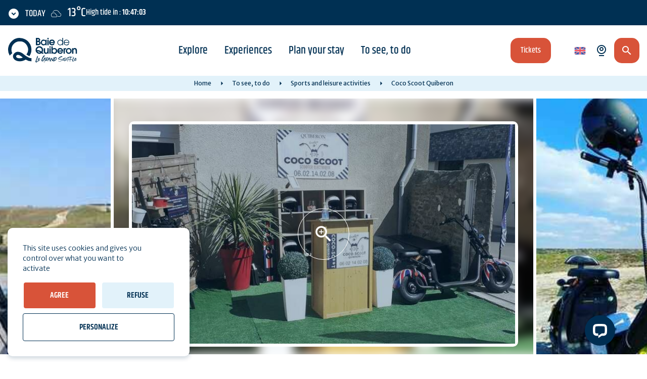

--- FILE ---
content_type: text/html; charset=UTF-8
request_url: https://www.baiedequiberon.co.uk/to-see-to-do/sports-and-leisure-activities/coco-scoot-quiberon-1
body_size: 9663
content:
<!DOCTYPE html>
<html lang="en" dir="ltr">
    <head>
        <link rel="preconnect" href="https://fonts.gstatic.com/" crossorigin>
        <link rel="preconnect" href="https://www.google-analytics.com/" crossorigin>
        <link rel="preconnect" href="https://quiberon.intuitiv-tourisme.fr/" crossorigin>
        <link rel="preload" href="/sites/default/themes/otquiberon/fonts/khand/khand_500.woff2" as="font" type="font/woff2" crossorigin>
        <link rel="preload" href="/sites/default/themes/otquiberon/fonts/khand/khand_600.woff2" as="font" type="font/woff2" crossorigin>
        <link rel="preload" href="/sites/default/themes/otquiberon/fonts/merriweather/merriweather_300.woff2" as="font" type="font/woff2" crossorigin>
        <link rel="preload" href="/sites/default/themes/otquiberon/fonts/merriweather/merriweather_400.woff2" as="font" type="font/woff2" crossorigin>
        <link rel="preload" href="/sites/default/themes/otquiberon/fonts/merriweather/merriweather_700.woff2" as="font" type="font/woff2" crossorigin>
        <meta charset="utf-8" />
<script>(function(i,s,o,g,r,a,m){i['IntuitivObject']=r;i[r]=i[r]||function(){
        (i[r].q=i[r].q||[]).push(arguments)};a=s.createElement(o),
        m=s.getElementsByTagName(o)[0];a.async=1;a.src=g;m.parentNode.insertBefore(a,m)
      })(window,document,'script','https://quiberon.intuitiv-tourisme.fr/lib-intuitiv.min.js','intuitiv');intuitiv('create','5QYl992daxaazI8Uz6-S2YgFRVjh1obWA4WjN1BKyRjG3b0HyupMA7axUNn52B0W','https://quiberon.intuitiv-tourisme.fr/');</script>
<meta name="description" content="Visit the Quiberon peninsula on Coco Scoots! A perfect blend of electric scooter and scooter, the Coco Scoots are quiet and easy to drive, making" />
<meta property="og:description" content="Visit the Quiberon peninsula on Coco Scoots! A perfect blend of electric scooter and scooter, the Coco Scoots are quiet and easy to drive, making" />
<meta property="og:title" content="Coco Scoot Quiberon Sports and leisure activities | Quiberon Bay" />
<meta property="og:image" content="https://www.baiedequiberon.co.uk/sites/default/files/styles/ogimage/public/sit/images/ORG7ecf037e20ab4/20210403-152226.jpg?itok=za35dH1E" />
<meta name="twitter:image" content="https://www.baiedequiberon.co.uk/sites/default/files/styles/twitterimage/public/sit/images/ORG7ecf037e20ab4/20210403-152226.jpg?itok=AXpoCd0t" />
<meta name="twitter:image:alt" content="Coco Scoot Quiberon Sports and leisure activities | Quiberon Bay" />
<meta property="og:latitude" content="47.47992" />
<meta property="og:longitude" content="-3.122169" />
<meta property="og:url" content="https://www.baiedequiberon.co.uk/to-see-to-do/sports-and-leisure-activities/coco-scoot-quiberon-1" />
<meta name="twitter:card" content="summary_large_image" />
<meta name="twitter:title" content="Coco Scoot Quiberon Sports and leisure activities | Quiberon Bay" />
<meta name="twitter:description" content="Visit the Quiberon peninsula on Coco Scoots! A perfect blend of electric scooter and scooter, the Coco Scoots are quiet and easy to drive, making" />
<meta name="MobileOptimized" content="width" />
<meta name="HandheldFriendly" content="true" />
<meta name="viewport" content="width=device-width, initial-scale=1" />
<link rel="alternate" hreflang="x-default" href="https://www.baiedequiberon.bzh/a-voir-a-faire/sports-et-loisirs-en-bretagne-sud/coco-scoot-quiberon" />
<link rel="canonical" href="https://www.baiedequiberon.co.uk/to-see-to-do/sports-and-leisure-activities/coco-scoot-quiberon-1" />
<link rel="icon" href="/sites/default/themes/otquiberon/favicon.ico" type="image/vnd.microsoft.icon" />
<link rel="alternate" hreflang="fr" href="https://www.baiedequiberon.bzh/a-voir-a-faire/sports-et-loisirs-en-bretagne-sud/coco-scoot-quiberon" />
<link rel="alternate" hreflang="en" href="https://www.baiedequiberon.co.uk/to-see-to-do/sports-and-leisure-activities/coco-scoot-quiberon-1" />
<link rel="alternate" hreflang="de" href="https://www.baiedequiberon.de/sehen-tun-tun/sport-und-freizeitaktivitaten/coco-scoot-quiberon-2" />
<link rel="alternate" hreflang="es" href="https://www.baiedequiberon.es/para-ver-para-hacer/actividades-deportivas-y-de-ocio/coco-scoot-quiberon-1" />
<link rel="alternate" hreflang="it" href="https://www.baiedequiberon.it/cosa-vedere-cosa-fare/sport-e-tempo-libero/coco-scoot-quiberon-1" />
<link rel="alternate" hreflang="nl" href="https://www.baiedequiberon.nl/wat-te-zien-wat-te-doen/sport-en-vrije-tijd-in-zuid-bretagne/coco-scoot-quiberon-2" />
<link rel="shortlink" href="https://www.baiedequiberon.co.uk/objet_touristique/6793" />

        <link rel="apple-touch-icon" sizes="57x57" href="/sites/default/themes/otquiberon/images/icons/apple-icon-57x57.png">
        <link rel="apple-touch-icon" sizes="60x60" href="/sites/default/themes/otquiberon/images/icons/apple-icon-60x60.png">
        <link rel="apple-touch-icon" sizes="72x72" href="/sites/default/themes/otquiberon/images/icons/apple-icon-72x72.png">
        <link rel="apple-touch-icon" sizes="76x76" href="/sites/default/themes/otquiberon/images/icons/apple-icon-76x76.png">
        <link rel="apple-touch-icon" sizes="114x114" href="/sites/default/themes/otquiberon/images/icons/apple-icon-114x114.png">
        <link rel="apple-touch-icon" sizes="120x120" href="/sites/default/themes/otquiberon/images/icons/apple-icon-120x120.png">
        <link rel="apple-touch-icon" sizes="144x144" href="/sites/default/themes/otquiberon/images/icons/apple-icon-144x144.png">
        <link rel="apple-touch-icon" sizes="152x152" href="/sites/default/themes/otquiberon/images/icons/apple-icon-152x152.png">
        <link rel="apple-touch-icon" sizes="180x180" href="/sites/default/themes/otquiberon/images/icons/apple-icon-180x180.png">
        <link rel="icon" type="image/png" sizes="192x192"  href="/sites/default/themes/otquiberon/images/icons/android-icon-192x192.png">
        <link rel="icon" type="image/png" sizes="32x32" href="/sites/default/themes/otquiberon/images/icons/favicon-32x32.png">
        <link rel="icon" type="image/png" sizes="96x96" href="/sites/default/themes/otquiberon/images/icons/favicon-96x96.png">
        <link rel="icon" type="image/png" sizes="16x16" href="/sites/default/themes/otquiberon/images/icons/favicon-16x16.png">
        <link rel="manifest" href="/sites/default/themes/otquiberon/images/icons/manifest.json">
        <meta name="msapplication-TileImage" content="/sites/default/themes/otquiberon/images/icons/ms-icon-144x144.png">
        <meta name="msapplication-TileColor" content="#88c9ea">
        <meta name="theme-color" content="#88c9ea">
        <title>Coco Scoot Quiberon Sports and leisure activities | Quiberon Bay</title>
        <link rel="stylesheet" href="https://fonts.googleapis.com/icon?family=Material+Icons" crossorigin>
        <link rel="stylesheet" media="all" href="/sites/default/files/css/css_ocDLQjCajnZx4t7SdRS-4WzfNUf2b08U-Hv4-JJcCm0.css" />
<link rel="stylesheet" media="all" href="//api.tiles.mapbox.com/mapbox-gl-js/v0.53.1/mapbox-gl.css" />
<link rel="stylesheet" media="all" href="/sites/default/files/css/css_q0css1gMX_F6MVDEPtJZZoEzzGMJWw90wQFKvixPVy0.css" />

        
        <script type="application/ld+json">[{"@context":"https:\/\/schema.org","@type":"LocalBusiness","address":{"@type":"PostalAddress","postalCode":"56170","addressLocality":"Quiberon","addressRegion":"Morbihan","streetAddress":"2 bis rue du Phare"},"geo":{"@type":"GeoCoordinates","latitude":47.47992,"longitude":-3.122169},"description":"Visitez la presqu'\u00eele de Quiberon en Coco Scoots ! Parfait m\u00e9lange entre trottinette \u00e9lectrique et scooter, facile \u00e0 conduire et silencieux l'outil id\u00e9al pour votre balade. A d\u00e9couvrir \u00e9galement, toute la gamme de 2 roues et mod\u00e8les insolites disponible en location.","name":"Coco Scoot Quiberon","telephone":"06 02 14 02 08","image":"\/sites\/default\/files\/sit\/images\/ORG7ecf037e20ab4\/20210403-152226.jpg","url":"https:\/\/www.baiedequiberon.co.uk\/to-see-to-do\/sports-and-leisure-activities\/coco-scoot-quiberon-1"},{"@context":"http:\/\/schema.org","@type":"BreadcrumbList","itemListElement":[{"@type":"ListItem","position":1,"item":{"@id":"https:\/\/www.baiedequiberon.co.uk\/","name":"Home"}},{"@type":"ListItem","position":2,"item":{"@id":"https:\/\/www.baiedequiberon.co.uk\/to-see-to-do","name":"To see, to do"}},{"@type":"ListItem","position":3,"item":{"@id":"https:\/\/www.baiedequiberon.co.uk\/to-see-to-do\/sports-and-leisure-activities","name":"Sports and leisure activities"}},{"@type":"ListItem","position":4,"item":{"@id":"https:\/\/www.baiedequiberon.co.uk\/to-see-to-do\/sports-and-leisure-activities\/coco-scoot-quiberon-1","name":"Coco Scoot Quiberon"}}]}]</script>
    </head>
    <body>
        <div class="d-none floodlight-canvas"></div>
        <a href="#main-content" class="visually-hidden focusable">
            Skip to main content
        </a>
        
          <div class="dialog-off-canvas-main-canvas" data-off-canvas-main-canvas>
    <div class="layout-container">
  <header id="header">
      <div>
    <div id="block-entete">
  
    
      <div>
    <div class="section-meteo-marees">
        <div id="snippet-meteo-maree" class="load-meteo"></div>
    </div>
    <div class="section-header">
        <a href="/" class="logo">
            <img src="/sites/default/themes/otquiberon/images/logo-baie-de-quiberon_full.svg" loading="eager" />
        </a>
        <div class="section-menu">
            <div class="menu-overlay">
                <div class="menu-close">Menu</div>
                <div class="content-menu">
                    
              <ul>
              <li>
        <a href="https://www.baiedequiberon.co.uk/" data-drupal-link-system-path="&lt;front&gt;">Home</a>
              </li>
          <li>
        <a href="https://www.baiedequiberon.co.uk/explore" data-drupal-link-system-path="node/50">Explore</a>
                                <ul>
              <li>
        <a href="https://www.baiedequiberon.co.uk/explore/must-see-sites" data-drupal-link-system-path="node/2">Must-see sites</a>
              </li>
          <li>
        <a href="https://www.baiedequiberon.co.uk/explore/destination-bay-of-quiberon" data-drupal-link-system-path="node/15">Destination Bay of Quiberon</a>
              </li>
          <li>
        <a href="https://www.baiedequiberon.co.uk/walking-and-discovery-trails" data-drupal-link-system-path="node/6">Walking</a>
              </li>
          <li>
        <a href="https://www.baiedequiberon.co.uk/explore/megaliths-of-carnac-and-the-morbihan-riverbanks-listed-by-unesco" data-drupal-link-system-path="node/374">Registration of megaliths with UNESCO</a>
              </li>
          <li>
        <a href="https://www.baiedequiberon.co.uk/explore/the-bay-of-quiberon-as-the-seasons-go-by" data-drupal-link-system-path="node/57">Seasons go by</a>
              </li>
          <li>
        <a href="https://www.baiedequiberon.co.uk/node/407" data-drupal-link-system-path="node/407">Portraits d&#039;ici</a>
              </li>
          <li>
        <a href="https://www.baiedequiberon.co.uk/videos" data-drupal-link-system-path="node/235">Videos</a>
              </li>
          <li>
        <a href="https://www.baiedequiberon.co.uk/podcasts" data-drupal-link-system-path="node/365">Podcasts</a>
              </li>
        </ul>
  
              </li>
          <li>
        <a href="https://www.baiedequiberon.co.uk/explore/experiences-to-have-in-the-bay-of-quiberon" title="Experiences to have in the Bay of Quiberon" data-drupal-link-system-path="node/5">Experiences</a>
                                <ul>
              <li>
        <a href="https://www.baiedequiberon.co.uk/discover-megaliths-morbihan" data-drupal-link-system-path="node/119">Discover megaliths</a>
              </li>
          <li>
        <a href="https://www.baiedequiberon.co.uk/explore/experiences-to-have-in-the-bay-of-quiberon/relaxing-in-quiberon-bay" data-drupal-link-system-path="node/58">Relaxing in Quiberon Bay</a>
              </li>
          <li>
        <a href="https://www.baiedequiberon.co.uk/explore/experiences-to-have-in-the-bay-of-quiberon/set-sail-in-bay-of-quiberon/come-and-enjoy-the-beaches-of-quiberon-bay" data-drupal-link-system-path="node/124">Enjoy the beaches</a>
              </li>
          <li>
        <a href="https://www.baiedequiberon.co.uk/explore/experiences-to-have-in-the-bay-of-quiberon/taste-local-dishes" data-drupal-link-system-path="node/60">Taste local dishes</a>
              </li>
          <li>
        <a href="https://www.baiedequiberon.co.uk/explore/experiences-to-have-in-the-bay-of-quiberon/set-sail-in-bay-of-quiberon/the-bay-of-quiberon-a-paradise-for-fishermen" data-drupal-link-system-path="node/145">A paradise for fishermen</a>
              </li>
          <li>
        <a href="https://www.baiedequiberon.co.uk/explore/experiences-to-have-in-the-bay-of-quiberon/set-sail-in-bay-of-quiberon/experience-spring-tides-in-quiberon-bay" data-drupal-link-system-path="node/108">Experience spring tides in Quiberon Bay</a>
              </li>
          <li>
        <a href="https://www.baiedequiberon.co.uk/explore/experiences-to-have-in-the-bay-of-quiberon/a-return-to-nature-in-the-bay-of-quiberon" data-drupal-link-system-path="node/120">Return to nature</a>
              </li>
        </ul>
  
              </li>
          <li>
        <a href="https://www.baiedequiberon.co.uk/plan-your-stay-in-the-bay-of-quiberon" data-drupal-link-system-path="node/51">Plan your stay</a>
                                <ul>
              <li>
        <a href="https://www.baiedequiberon.co.uk/plan-your-stay-in-the-bay-of-quiberon/where-to-spend-the-night" data-drupal-link-system-path="node/180">Where to spend the night?</a>
              </li>
          <li>
        <a href="https://www.baiedequiberon.co.uk/plan-your-stay-in-the-bay-of-quiberon/where-to-eat" data-drupal-link-system-path="node/52">Where to eat?</a>
              </li>
          <li>
        <a href="https://www.baiedequiberon.co.uk/plan-your-stay-in-the-bay-of-quiberon/week-ends-and-short-stays" data-drupal-link-system-path="listing/34">Week-ends and short stays</a>
              </li>
          <li>
        <a href="https://www.baiedequiberon.co.uk/plan-your-stay-in-the-bay-of-quiberon/tickets-in-tourist-offices" data-drupal-link-system-path="node/30">Tickets in tourist offices</a>
              </li>
          <li>
        <a href="https://www.baiedequiberon.co.uk/plan-your-stay-in-the-bay-of-quiberon/shops-and-services" data-drupal-link-system-path="listing/13">Shops and services </a>
              </li>
          <li>
        <a href="https://www.baiedequiberon.co.uk/good-deals" data-drupal-link-system-path="listing/43">Good deals</a>
              </li>
          <li>
        <a href="https://www.baiedequiberon.co.uk/plan-your-stay-in-the-bay-of-quiberon/practical-information/quiberon-bay-the-sublime-tourist-office" data-drupal-link-system-path="node/152">Quiberon Bay Tourist Office</a>
              </li>
          <li>
        <a href="https://www.baiedequiberon.co.uk/plan-your-stay-in-the-bay-of-quiberon/practical-information" data-drupal-link-system-path="node/54">Practical information</a>
              </li>
          <li>
        <a href="https://www.baiedequiberon.co.uk/plan-your-stay-in-the-bay-of-quiberon/practical-information/brochures" data-drupal-link-system-path="node/7">Brochures</a>
              </li>
          <li>
        <a href="https://www.baiedequiberon.co.uk/meteo" data-drupal-link-system-path="meteo">Weather &amp; Tides</a>
              </li>
        </ul>
  
              </li>
          <li>
        <a href="https://www.baiedequiberon.co.uk/to-see-to-do" data-drupal-link-system-path="node/53">To see, to do</a>
                                <ul>
              <li>
        <a href="https://www.baiedequiberon.co.uk/to-see-to-do/agenda" data-drupal-link-system-path="listing/4">Agenda </a>
              </li>
          <li>
        <a href="https://www.baiedequiberon.co.uk/to-see-to-do/sail-away-to-the-morbihan-islands" data-drupal-link-system-path="node/64">Sail away to the Morbihan Islands</a>
              </li>
          <li>
        <a href="https://www.baiedequiberon.co.uk/to-see-to-do/water-sports-and-beaches" data-drupal-link-system-path="node/79">Water sports and beaches</a>
              </li>
          <li>
        <a href="https://www.baiedequiberon.co.uk/to-see-to-do/sports-and-leisure-activities" data-drupal-link-system-path="listing/27">Sports and leisure activities</a>
              </li>
          <li>
        <a href="https://www.baiedequiberon.co.uk/to-see-to-do/well-being-and-relaxation" data-drupal-link-system-path="node/78">Well-being and relaxation</a>
              </li>
          <li>
        <a href="https://www.baiedequiberon.co.uk/to-see-to-do/for-children" data-drupal-link-system-path="listing/2">For children</a>
              </li>
          <li>
        <a href="https://www.baiedequiberon.co.uk/to-see-to-do/culture-and-heritage/detour-d-art-visit-the-gems-of-the-religious-heritage" data-drupal-link-system-path="node/48">Détour d’Art: visit the gems of the religious heritage</a>
              </li>
          <li>
        <a href="https://www.baiedequiberon.co.uk/to-see-to-do/nature-tours" data-drupal-link-system-path="listing/45">Nature tours</a>
              </li>
          <li>
        <a href="https://www.baiedequiberon.co.uk/to-see-to-do/culture-and-heritage" data-drupal-link-system-path="node/81">Culture and heritage</a>
              </li>
          <li>
        <a href="https://www.baiedequiberon.co.uk/to-see-to-do/chic-it-s-raining" data-drupal-link-system-path="listing/42">Chic, it&#039;s raining</a>
              </li>
          <li>
        <a href="https://www.baiedequiberon.co.uk/to-see-to-do/going-out-in-quiberon-bay" data-drupal-link-system-path="node/83">Going out in Quiberon Bay</a>
              </li>
          <li>
        <a href="https://www.baiedequiberon.co.uk/to-see-to-do/events" data-drupal-link-system-path="node/82">Events</a>
              </li>
        </ul>
  
              </li>
        </ul>
  


                                            <a class="button btn-orange btn-inline content-access-resa" href="/activites/experiences">Tickets</a>
                                    </div>
            </div>
        </div>
        <div class="section-right">
                            <a class="button btn-orange btn-inline content-access-resa" href="/activites/experiences">Tickets</a>
                        <div class="selecteur-langue"><ul class="language-switcher cursor-pointer"><li hreflang="en" data-drupal-link-system-path="objet_touristique/6793" class="is-active"><a href="https://www.baiedequiberon.co.uk/to-see-to-do/sports-and-leisure-activities/coco-scoot-quiberon-1" class="language-link is-active" hreflang="en" data-drupal-link-system-path="objet_touristique/6793">en</a></li><li hreflang="fr" data-drupal-link-system-path="objet_touristique/6793"><a href="https://www.baiedequiberon.bzh/a-voir-a-faire/sports-et-loisirs-en-bretagne-sud/coco-scoot-quiberon" class="language-link" hreflang="fr" data-drupal-link-system-path="objet_touristique/6793">fr</a></li><li hreflang="de" data-drupal-link-system-path="objet_touristique/6793"><a href="https://www.baiedequiberon.de/sehen-tun-tun/sport-und-freizeitaktivitaten/coco-scoot-quiberon-2" class="language-link" hreflang="de" data-drupal-link-system-path="objet_touristique/6793">de</a></li><li hreflang="es" data-drupal-link-system-path="objet_touristique/6793"><a href="https://www.baiedequiberon.es/para-ver-para-hacer/actividades-deportivas-y-de-ocio/coco-scoot-quiberon-1" class="language-link" hreflang="es" data-drupal-link-system-path="objet_touristique/6793">es</a></li><li hreflang="it" data-drupal-link-system-path="objet_touristique/6793"><a href="https://www.baiedequiberon.it/cosa-vedere-cosa-fare/sport-e-tempo-libero/coco-scoot-quiberon-1" class="language-link" hreflang="it" data-drupal-link-system-path="objet_touristique/6793">it</a></li><li hreflang="nl" data-drupal-link-system-path="objet_touristique/6793"><a href="https://www.baiedequiberon.nl/wat-te-zien-wat-te-doen/sport-en-vrije-tijd-in-zuid-bretagne/coco-scoot-quiberon-2" class="language-link" hreflang="nl" data-drupal-link-system-path="objet_touristique/6793">nl</a></li></ul></div>
            <a class="button webcams" href="https://www.baiedequiberon.co.uk/webcams-quiberon-la-trinite-sur-mer-etel">
                <span class="libelle">Webcams</span>
            </a>
            <a href="https://www.baiedequiberon.co.uk/moteur/ajax" class="button btn-orange recherche use-ajax" rel="nofollow, noindex"></a>
            <div class="button btn-default open-menu"></div>
        </div>
    </div>
</div>

  </div>
<div id="block-otquiberon-breadcrumbs" class="d-none d-md-block">
  
    
        <nav aria-labelledby="system-breadcrumb">
    <ol>
          <li>
                  <a href="https://www.baiedequiberon.co.uk/">Home</a>
              </li>
          <li>
                  <a href="https://www.baiedequiberon.co.uk/to-see-to-do">To see, to do</a>
              </li>
          <li>
                  <a href="https://www.baiedequiberon.co.uk/to-see-to-do/sports-and-leisure-activities">Sports and leisure activities</a>
              </li>
          <li>
                  Coco Scoot Quiberon
              </li>
        </ol>
  </nav>

  </div>

  </div>

  </header>
  
  <main>
    <a id="main-content" tabindex="-1"></a>    <div class="layout-content">
        <div>
    <div data-drupal-messages-fallback class="hidden"></div><div id="block-otquiberon-content">
  
    
      <article class="objet-touristique full intuitiv-vue entity-content" data-id="ORG7ecf037e20ab4" data-title="Coco Scoot Quiberon" data-id-intuitiv="sit-ORG7ecf037e20ab4" data-categorie-id="listing-27" data-insee="56186">
    <header>
        <div class="image-fullscreen d-none d-md-block">  <picture>
                  <source srcset="/sites/default/files/styles/sit_background_xl/public/sit/images/ORG7ecf037e20ab4/20210403-152226.jpg?itok=sv67Z9vY 1x" media="(min-width: 1600px)" type="image/jpeg"/>
              <source srcset="/sites/default/files/styles/sit_background_lg/public/sit/images/ORG7ecf037e20ab4/20210403-152226.jpg?itok=JezAXjIu 1x" media="(min-width: 1200px)" type="image/jpeg"/>
              <source srcset="/sites/default/files/styles/sit_background_md/public/sit/images/ORG7ecf037e20ab4/20210403-152226.jpg?itok=YcyyMqGd 1x" media="(min-width: 0)" type="image/jpeg"/>
                  <img src="/sites/default/files/styles/sit_background_md/public/sit/images/ORG7ecf037e20ab4/20210403-152226.jpg?itok=YcyyMqGd" alt="Coco Scoot Quiberon" title="Coco Scoot Quiberon" loading="lazy" />

  </picture>
</div>
        <div class="content-head container">
            <div class="row align-items-center">
                <div class="col-12 slider">
                    <div class="image-reduite"><div>
    <div>
        <div class="content">
            <div class="swiper-container">
                <div class="swiper-wrapper">
                                            <div class="swiper-slide">    <picture>
                  <source srcset="/sites/default/files/styles/sit_full_reduite_lg/public/sit/images/ORG7ecf037e20ab4/20210403-152226.jpg?itok=iDuj99Z3 1x" media="(min-width: 1200px)" type="image/jpeg"/>
              <source srcset="/sites/default/files/styles/sit_full_reduite_md/public/sit/images/ORG7ecf037e20ab4/20210403-152226.jpg?itok=MKInPnUc 1x" media="(min-width: 992px)" type="image/jpeg"/>
              <source srcset="/sites/default/files/styles/sit_full_reduite/public/sit/images/ORG7ecf037e20ab4/20210403-152226.jpg?itok=w61b-Aqj 1x" media="(min-width: 0)" type="image/jpeg"/>
                  <img src="/sites/default/files/styles/sit_full_reduite_lg/public/sit/images/ORG7ecf037e20ab4/20210403-152226.jpg?itok=iDuj99Z3" alt="CocoScootQuiberon1" title="CocoScootQuiberon1" loading="lazy" />

  </picture>

</div>
                                            <div class="swiper-slide">    <picture>
                  <source srcset="/sites/default/files/styles/sit_full_reduite_lg/public/sit/images/ORG7ecf037e20ab4/img-20210417-122356-540.jpg?itok=orHBaeeh 1x" media="(min-width: 1200px)" type="image/jpeg"/>
              <source srcset="/sites/default/files/styles/sit_full_reduite_md/public/sit/images/ORG7ecf037e20ab4/img-20210417-122356-540.jpg?itok=1KvXTh8N 1x" media="(min-width: 992px)" type="image/jpeg"/>
              <source srcset="/sites/default/files/styles/sit_full_reduite/public/sit/images/ORG7ecf037e20ab4/img-20210417-122356-540.jpg?itok=35iFqtRb 1x" media="(min-width: 0)" type="image/jpeg"/>
                  <img src="/sites/default/files/styles/sit_full_reduite_lg/public/sit/images/ORG7ecf037e20ab4/img-20210417-122356-540.jpg?itok=orHBaeeh" alt="CocoScootQuiberon2" title="CocoScootQuiberon2" loading="lazy" />

  </picture>

</div>
                                            <div class="swiper-slide">    <picture>
                  <source srcset="/sites/default/files/styles/sit_full_reduite_lg/public/sit/images/ORG7ecf037e20ab4/coco-scoot-2.jpg?itok=2nLPrNoC 1x" media="(min-width: 1200px)" type="image/jpeg"/>
              <source srcset="/sites/default/files/styles/sit_full_reduite_md/public/sit/images/ORG7ecf037e20ab4/coco-scoot-2.jpg?itok=cMwflmxo 1x" media="(min-width: 992px)" type="image/jpeg"/>
              <source srcset="/sites/default/files/styles/sit_full_reduite/public/sit/images/ORG7ecf037e20ab4/coco-scoot-2.jpg?itok=aaEdfEvu 1x" media="(min-width: 0)" type="image/jpeg"/>
                  <img src="/sites/default/files/styles/sit_full_reduite_lg/public/sit/images/ORG7ecf037e20ab4/coco-scoot-2.jpg?itok=2nLPrNoC" alt="CocoScootQuiberon3" title="CocoScootQuiberon3" loading="lazy" />

  </picture>

</div>
                                            <div class="swiper-slide">    <picture>
                  <source srcset="/sites/default/files/styles/sit_full_reduite_lg/public/sit/images/ORG7ecf037e20ab4/coco-scoot-1.jpg?itok=2Z7odrMP 1x" media="(min-width: 1200px)" type="image/jpeg"/>
              <source srcset="/sites/default/files/styles/sit_full_reduite_md/public/sit/images/ORG7ecf037e20ab4/coco-scoot-1.jpg?itok=gUc6gptQ 1x" media="(min-width: 992px)" type="image/jpeg"/>
              <source srcset="/sites/default/files/styles/sit_full_reduite/public/sit/images/ORG7ecf037e20ab4/coco-scoot-1.jpg?itok=QKJq663V 1x" media="(min-width: 0)" type="image/jpeg"/>
                  <img src="/sites/default/files/styles/sit_full_reduite_lg/public/sit/images/ORG7ecf037e20ab4/coco-scoot-1.jpg?itok=2Z7odrMP" alt="CocoScootQuiberon4" title="CocoScootQuiberon4" loading="lazy" />

  </picture>

</div>
                                            <div class="swiper-slide">    <picture>
                  <source srcset="/sites/default/files/styles/sit_full_reduite_lg/public/sit/images/ORG7ecf037e20ab4/thumbnail-img-20210413-151025.jpg?itok=gqZN6NQe 1x" media="(min-width: 1200px)" type="image/jpeg"/>
              <source srcset="/sites/default/files/styles/sit_full_reduite_md/public/sit/images/ORG7ecf037e20ab4/thumbnail-img-20210413-151025.jpg?itok=VPOtpA_2 1x" media="(min-width: 992px)" type="image/jpeg"/>
              <source srcset="/sites/default/files/styles/sit_full_reduite/public/sit/images/ORG7ecf037e20ab4/thumbnail-img-20210413-151025.jpg?itok=jtThFTHU 1x" media="(min-width: 0)" type="image/jpeg"/>
                  <img src="/sites/default/files/styles/sit_full_reduite_lg/public/sit/images/ORG7ecf037e20ab4/thumbnail-img-20210413-151025.jpg?itok=gqZN6NQe" alt="CocoScootQuiberon5" title="CocoScootQuiberon5" loading="lazy" />

  </picture>

</div>
                                            <div class="swiper-slide">    <picture>
                  <source srcset="/sites/default/files/styles/sit_full_reduite_lg/public/sit/images/ORG7ecf037e20ab4/location--16---2-jhf.jpg?itok=AtlI9RBg 1x" media="(min-width: 1200px)" type="image/jpeg"/>
              <source srcset="/sites/default/files/styles/sit_full_reduite_md/public/sit/images/ORG7ecf037e20ab4/location--16---2-jhf.jpg?itok=Q8w6w-yt 1x" media="(min-width: 992px)" type="image/jpeg"/>
              <source srcset="/sites/default/files/styles/sit_full_reduite/public/sit/images/ORG7ecf037e20ab4/location--16---2-jhf.jpg?itok=KpEzTPuv 1x" media="(min-width: 0)" type="image/jpeg"/>
                  <img src="/sites/default/files/styles/sit_full_reduite_lg/public/sit/images/ORG7ecf037e20ab4/location--16---2-jhf.jpg?itok=AtlI9RBg" alt="CocoScootQuiberon6" title="CocoScootQuiberon6" loading="lazy" />

  </picture>

</div>
                                            <div class="swiper-slide">    <picture>
                  <source srcset="/sites/default/files/styles/sit_full_reduite_lg/public/sit/images/ORG7ecf037e20ab4/img-20210416-wa0086.jpg?itok=Eng-y81h 1x" media="(min-width: 1200px)" type="image/jpeg"/>
              <source srcset="/sites/default/files/styles/sit_full_reduite_md/public/sit/images/ORG7ecf037e20ab4/img-20210416-wa0086.jpg?itok=_2l2Q8jL 1x" media="(min-width: 992px)" type="image/jpeg"/>
              <source srcset="/sites/default/files/styles/sit_full_reduite/public/sit/images/ORG7ecf037e20ab4/img-20210416-wa0086.jpg?itok=jtGMg2qu 1x" media="(min-width: 0)" type="image/jpeg"/>
                  <img src="/sites/default/files/styles/sit_full_reduite_lg/public/sit/images/ORG7ecf037e20ab4/img-20210416-wa0086.jpg?itok=Eng-y81h" alt="CocoScootQuiberon7" title="CocoScootQuiberon7" loading="lazy" />

  </picture>

</div>
                                    </div>
            </div>
        </div>
    </div>
</div></div>
                                            <div class="content-head-image container">
                            <a href="https://www.baiedequiberon.co.uk/visionneuse/objet/6793" rel="nofollow, noindex" class="use-ajax"></a>
                        </div>
                                    </div>
            </div>
        </div>
    </header>
    <div class="container objet_content">
        <div class="row justify-content-between">
            <div class="col-12 col-md-8 titre-classement">
                
                                                
                <h1 class="page-title">Coco Scoot Quiberon</h1>
                
                                            </div>
            <div class="col-12 col-md-4 section-droite justify-content-between">
                <div class="row">
                    <div class="col-12 coordonnees">
                        <div class="row">
                                                        <div class="col-12 adresse-ancre-carte">
                                <div class="row">
                                                                            <div class="col-7 col-md-12 adresse"><address>2 bis rue du Phare<br/>56170 Quiberon</address></div>
                                                                        <div class="col-5 col-md-6 ancre-carte"><a class="button btn-outline-orange" href="#carte-loopi">Card</a></div>
                                </div>
                            </div>
                            <div class="col-12 mail-tel-resa">
                                <div class="row">
                                                                                                                                                                                                                                <div class="col-6 col-md-12"><a class="mail efficience-click-contact" href="https://www.baiedequiberon.co.uk/sit/contact/6793" >mail</a></div>
                                                                                                                                                    <div class="col-6 col-md-12">
                                            <a href="https://www.baiedequiberon.co.uk/sit/tel/6793/ajax" class="tel efficience-click-tel use-ajax mobile" rel="nofollow, noindex">Call us</a>
                                            <span class="tel efficience-click-tel desktop"><span>Call us</span>
                                                                                                    <a href="tel:06 02 14 02 08" >06 02 14 02 08</a>
                                                                                            </span>
                                        </div>
                                                                    </div>
                            </div>
                                                            <div class="col-12"><a class="web efficience-click-site" href="https://www.cocoscoot-location-quiberon.com" >Website</a></div>
                                                                                </div>
                    </div>
                    <div class="load-pub-992" data-page="fiche_sit"></div>
                </div>
            </div>
            <div class="col-12 col-md-8 descriptif body border-bottom-dotted">
                                    
            <div>Visit the Quiberon peninsula on Coco Scoots! A perfect blend of electric scooter and scooter, the Coco Scoots are quiet and easy to drive, making them the ideal tool for your outings. Discover our full range of 2-wheelers and unusual models available for hire.</div>
      
                            </div>
                                                <div class="col-12 col-md-8 geolocation border-bottom-dotted">
                <div class="row">
                                            <div class="col-7 col-md-9 adresse"><address>2 bis rue du Phare<br/>56170 Quiberon</address></div>
                                                                <div class="col-5 col-md-3"><a href="https://www.google.com/maps/dir/?api=1&destination=47.47992,-3.122169" class="button btn-outline-orange direction">Itinerary</a></div>
                                    </div>
                <div id="carte-loopi"></div>
            </div>
            <div class="col-12 col-md-8 section-caracteristiques">
                                                                                                                                                                                                                                                                                                                                                                                                                                                                                                                                                                                                                                                            <div class="caracteristiques">
                        <h2>Payment methods</h2>
                                                    <div class="caracteristique">Payment cards</div>
                                                    <div class="caracteristique">Bank and postal cheques</div>
                                                    <div class="caracteristique">Holiday voucher</div>
                                                    <div class="caracteristique">Species</div>
                                            </div>
                                                                                                                                                                                                    <div class="caracteristiques">
                        <h2>Groups</h2>
                                                    <div class="caracteristique">From 2 in 20 Person</div>
                                            </div>
                                                                                                                                    <div class="caracteristiques">
                        <h2>Disabled access</h2>
                                                    <div class="caracteristique">Accessible to people with reduced mobility</div>
                                            </div>
                                                                    <div class="caracteristiques">
                        <h2>Spoken languages</h2>
                                                    <div class="caracteristique">French</div>
                                                    <div class="caracteristique">English</div>
                                            </div>
                                                                                            </div>
            <div class="load-pub" data-page="fiche_sit"></div>
        </div>
    </div>
    <footer>
        <div class="container recommandations reco-intuitiv" data-emplacement="objet-touristique">
            <div class="texte-seo">
                <h2>Recommended for you</h2>
                <p>The most popular accommodation, activities, events, visits and walks</p>
            </div>
            <div class="load-intuitiv" id="recommandations" data-current-id="sit-"></div>
        </div>
    </footer>
</article>

  </div>

  </div>

    </div>
  </main>
      <footer>
        <div>
    <div id="block-pieddepage">
  
    
      <div>
            <div class="container">
            <div class="section-newsletter">
                <div class="title-newsletter">Subscribe to our newsletter</div>
                <form class="newsletter-form" data-drupal-selector="newsletter-form" action="/to-see-to-do/sports-and-leisure-activities/coco-scoot-quiberon-1" method="post" id="newsletter-form" accept-charset="UTF-8">
  <div class="js-form-item form-item js-form-type-email form-item-mail form-item-email js-form-item-mail form-no-label">
      <label for="edit-mail" class="visually-hidden js-form-required form-required">email@example.com</label>
        <input placeholder="email@example.com" data-drupal-selector="edit-mail" type="email" id="edit-mail" name="mail" value="" size="60" maxlength="254" class="form-email required" required="required" aria-required="true" />

        </div>
<input autocomplete="off" data-drupal-selector="form-8stfqpmtbbyhdlhrpayrweugxed2nna6afbb6ezll1w" type="hidden" name="form_build_id" value="form-8sTfQPMTbByhDLhRpAyRweugXED2NnA6AFBb6eZlL1w" />
<input data-drupal-selector="edit-newsletter-form" type="hidden" name="form_id" value="newsletter_form" />
<div data-drupal-selector="edit-actions" class="form-actions js-form-wrapper form-wrapper" id="edit-actions"><input class="button btn-small btn-default button js-form-submit form-submit" data-drupal-selector="edit-submit" type="submit" id="edit-submit" name="op" value="I want to register" />
</div>

</form>

            </div>
        </div>
        <div class="section-contact-social">
        <div class="container">
            <div class="row">
                <div class="col-12 col-md-8 col-xl-7 section-contact">
                    <div class="sur-title">Our tourist offices</div>
                    <div class="title">Tourist office of Quiberon</div>
                    <address>14 rue de Verdun<br/>56170 Quiberon</address>
                    <div class="content-contact">
                        <a class="button btn-orange tel" href="tel:+33244845656"><span class="num d-none d-md-block">02 44 84 56 56</span><span class="call d-block d-md-none">Call</span></a>
                        <a class="button btn-orange brochure" href="https://www.baiedequiberon.co.uk/plan-your-stay-in-the-bay-of-quiberon/practical-information/brochures">Brochures</a>
                        <a class="button btn-blanc contact" href="https://www.baiedequiberon.co.uk/contact">Contact</a>
                        <a class="button btn-outline-blanc horaire" href="https://www.baiedequiberon.co.uk/plan-your-stay-in-the-bay-of-quiberon/quiberon-bay-tourist-office/our-tourist-information-offices">Our opening hours</a>
                    </div>
                </div>
                <div class="col-12 col-md-4 offset-lg-1 col-lg-3 section-social">
                    <div class="title">Stay connected</div>
                    <div class="content-social">
                        <a href="https://www.instagram.com/baiedequiberon_tourisme" class="un-reseau-social">
                            <img src="/sites/default/themes/otquiberon/images/social/instagram.svg" loading="lazy" alt="Instagram Baie de Quiberon" />
                        </a>
                        <a href="https://www.facebook.com/BaieDeQuiberonTourisme" class="un-reseau-social">
                            <img src="/sites/default/themes/otquiberon/images/social/facebook.svg" loading="lazy" alt="Facebook Baie de Quiberon" />
                        </a>
                        <a href="https://www.youtube.com/channel/UCX5q7UZQJG80yGSspAaRNEw" class="un-reseau-social">
                            <img src="/sites/default/themes/otquiberon/images/social/youtube.svg" loading="lazy" alt="YouTube Baie de Quiberon" />
                        </a>
                    </div>
                </div>
            </div>
        </div>
    </div>
    <div class="container">
        <div class="section-liens">
            <div class="section-pro">
                <a href="https://www.baiedequiberon.co.uk/Partner-space" class="button btn-outline-default">Pro area</a>
                <a href="https://www.baiedequiberon.co.uk/presse" class="button btn-outline-default">Press</a>
            </div>
            <div class="content-liens">
              <ul>
              <li>
        <a href="https://www.baiedequiberon.co.uk/plan-your-stay-in-the-bay-of-quiberon/practical-information/quiberon-bay-the-sublime-tourist-office" data-drupal-link-system-path="node/152">Who are we? </a>
              </li>
          <li>
        <a href="https://www.baiedequiberon.co.uk/contact" data-drupal-link-system-path="contact">Contact</a>
              </li>
          <li>
        <a href="https://www.baiedequiberon.co.uk/node/347" data-drupal-link-system-path="node/347">Recruitment</a>
              </li>
          <li>
        <a href="https://www.baiedequiberon.co.uk/legal-information" data-drupal-link-system-path="node/216">Legal information</a>
              </li>
          <li>
        <a href="https://www.baiedequiberon.co.uk/conditions-particulieres-de-vente" data-drupal-link-system-path="node/394">Conditions Particulières de Vente</a>
              </li>
          <li>
        <a href="https://www.baiedequiberon.co.uk/gestion-de-vos-donnees-personnelles" data-drupal-link-system-path="node/217">management of your personal data</a>
              </li>
          <li>
        <a href="https://www.baiedequiberon.co.uk/sitemap" data-drupal-link-system-path="sitemap">Site map </a>
              </li>
        </ul>
  

</div>
        </div>
        <div class="section-partenaires">
            <a href="https://www.offices-de-tourisme-de-france.org/" class="un-partenaire">
                <img src="/sites/default/themes/otquiberon/images/partenaires/otfrance.png" loading="lazy" alt="Partenaire Office de Tourisme de France" />
            </a>
            <a href="https://www.offices-de-tourisme-de-france.org/" class="un-partenaire">
                <img src="/sites/default/themes/otquiberon/images/partenaires/otclasse.png" loading="lazy" alt="Partenaire Office de Tourisme Classé" />
            </a>
            <a href="https://www.qualite-tourisme.gouv.fr/fr" class="un-partenaire">
                <img src="/sites/default/themes/otquiberon/images/partenaires/qualitetourisme.png" loading="lazy" alt="Partenaire Qualité Tourisme" />
            </a>
            <a href="https://www.auray-quiberon.fr" class="un-partenaire">
                <img src="/sites/default/themes/otquiberon/images/partenaires/aurayquiberon.png" loading="lazy" alt="Partenaire Auray Quiberon" />
            </a>
            <a href="https://www.morbihan.com/" class="un-partenaire">
                <img src="/sites/default/themes/otquiberon/images/partenaires/morbihan.png" loading="lazy" alt="Partenaire Morbihan" />
            </a>
            <a href="https://www.tourismebretagne.com/" class="un-partenaire">
                <img src="/sites/default/themes/otquiberon/images/partenaires/tourismebretagne.png" loading="lazy" alt="Partenaire Tourisme Bretagne" />
            </a>
            <a href="https://www.world-bays.com/" class="un-partenaire">
                <img src="/sites/default/themes/otquiberon/images/partenaires/worldbays.png" loading="lazy" alt="Partenaire World Bays"/>
            </a>
        </div>
    </div>
</div>

  </div>

  </div>

    </footer>
  </div>

  </div>

        
        <script type="application/json" data-drupal-selector="drupal-settings-json">{"path":{"baseUrl":"\/","scriptPath":null,"pathPrefix":"","currentPath":"objet_touristique\/6793","currentPathIsAdmin":false,"isFront":false,"currentLanguage":"en"},"pluralDelimiter":"\u0003","suppressDeprecationErrors":true,"ajaxPageState":{"libraries":"common\/meteo.meteo,common\/popup,core\/picturefill,intuitiv_connector\/intuitiv,intuitiv_connector\/redirection,otquiberon\/global-styling,rgpd_consent\/rgpd_consent,sit\/sit-objet,sit_api\/sit_api.carte.loopi,system\/base,tourinsoft\/tourinsoft.planning","theme":"otquiberon","theme_token":null},"ajaxTrustedUrl":{"form_action_p_pvdeGsVG5zNF_XLGPTvYSKCf43t8qZYSwcfZl2uzM":true},"tarteaucitron":{"options":{"privacyUrl":"","hashtag":"#tarteaucitron","cookieName":"tarteaucitron","orientation":"bottom","showAlertSmall":false,"refuseAll":false,"cookieslist":true,"adblocker":false,"AcceptAllCta":true,"highPrivacy":true,"handleBrowserDNTRequest":false,"removeCredit":true,"moreInfoLink":true,"showIcon":false,"DenyAllCta":true},"services":[{"id":"gtag","ua":"UA-6760904-6"},{"id":"facebookpixel","pixelId":"195035378431517"},{"id":"matomo","siteId":"1","host":"\/\/analytics.baiedequiberon.bzh\/"},{"id":"floodlight","floodlightId":"13136636","floodlightCat":"baied0"}],"customText":{"fr":{"acceptAll":"Tout accepter","denyAll":"Tout refuser"},"en":{"acceptAll":"Agree","denyAll":"Refuse"},"de":{"acceptAll":"Akzeptieren","denyAll":"Ablehnen"},"es":{"acceptAll":"Aceptar","denyAll":"Niego"},"it":{"acceptAll":"Accettare tutti","denyAll":"Rifiuta tutto"},"nl":{"acceptAll":"Mee eens","denyAll":"Weigeren"}}},"carte":{"markers":[{"id":"ORG7ecf037e20ab4","type":"objet_touristique","title":"Coco Scoot Quiberon","latLng":{"lat":47.47992,"lng":-3.122169},"infosView":"\u003Cdiv class=\u0022swiper-slide\u0022\u003E\n    \u003Cdiv class=\u0022objet-touristique infosview entity-content\u0022 data-id=\u0022ORG7ecf037e20ab4\u0022 data-title=\u0022Coco Scoot Quiberon\u0022 data-id-intuitiv=\u0022sit-ORG7ecf037e20ab4\u0022 data-categorie-id=\u0022listing-27\u0022 data-insee=\u002256186\u0022 data-url=\u0022https:\/\/www.baiedequiberon.co.uk\/to-see-to-do\/sports-and-leisure-activities\/coco-scoot-quiberon-1\u0022\u003E\n        \n        \n        \u003Cdiv class=\u0022content row\u0022\u003E\n            \u003Cdiv class=\u0022content-text col-8\u0022\u003E\n                \u003Cdiv class=\u0022content-lieu\u0022\u003Ein Quiberon\u003C\/div\u003E\n                \u003Cdiv class=\u0022title-objet\u0022\u003E\u003Ca href=\u0022https:\/\/www.baiedequiberon.co.uk\/to-see-to-do\/sports-and-leisure-activities\/coco-scoot-quiberon-1\u0022 title=\u0022Coco Scoot Quiberon\u0022\u003ECoco Scoot Quiberon\u003C\/a\u003E\u003C\/div\u003E\n                \u003Cdiv class=\u0022content-bottom\u0022\u003E\n                    \n                                                                                                \u003C\/div\u003E\n            \u003C\/div\u003E\n            \u003Cdiv class=\u0022image col-4\u0022\u003E\n                  \u003Cimg loading=\u0022lazy\u0022 src=\u0022\/sites\/default\/files\/styles\/100x135\/public\/sit\/images\/ORG7ecf037e20ab4\/20210403-152226.jpg?h=8fb26a96\u0026amp;itok=uTynrgd1\u0022 width=\u0022100\u0022 height=\u0022135\u0022 alt=\u0022CocoScootQuiberon1\u0022 title=\u0022CocoScootQuiberon1\u0022 \/\u003E\n\n\n\n            \u003C\/div\u003E\n        \u003C\/div\u003E\n    \u003C\/div\u003E\n\u003C\/div\u003E\n","icon":null}],"settings":{"style":"https:\/\/tiles.loopi-velo.fr\/styles\/loopi-osm\/style.json","optionsCarte":{"style":"https:\/\/tiles.loopi-velo.fr\/styles\/loopi-osm\/style.json","center":[-3.0766009,47.5711115]}}},"title":"Coco Scoot Quiberon","user":{"uid":0,"permissionsHash":"9f63f4cac0d3710e3b012962cc4c446392bc5441cb7491ff0b29bd8f173fa025"}}</script>
<script src="/sites/default/files/js/js_kHbMYB9nbdnij9Fek1L_F_LW00-ytKiwxQ40NWyXo0Y.js"></script>
<script src="//api.tiles.mapbox.com/mapbox-gl-js/v0.53.1/mapbox-gl.js"></script>
<script src="/sites/default/files/js/js_MjAMQyYk7aU4yFHjwLwk2t4VPKm72bHgXOQD3BsP-64.js"></script>

                    <!-- Start of LiveChat (www.livechatinc.com) code -->
            <script>
                window.__lc = window.__lc || {};
                window.__lc.license = 12029877;
                ;(function(n,t,c){function i(n){return e._h?e._h.apply(null,n):e._q.push(n)}var e={_q:[],_h:null,_v:"2.0",on:function(){i(["on",c.call(arguments)])},once:function(){i(["once",c.call(arguments)])},off:function(){i(["off",c.call(arguments)])},get:function(){if(!e._h)throw new Error("[LiveChatWidget] You can't use getters before load.");return i(["get",c.call(arguments)])},call:function(){i(["call",c.call(arguments)])},init:function(){var n=t.createElement("script");n.async=!0,n.type="text/javascript",n.src="https://cdn.livechatinc.com/tracking.js",t.head.appendChild(n)}};!n.__lc.asyncInit&&e.init(),n.LiveChatWidget=n.LiveChatWidget||e}(window,document,[].slice))
            </script>
            <noscript><a href="https://www.livechatinc.com/chat-with/12029877/" rel="nofollow">Chat with us</a>, powered by <a href="https://www.livechatinc.com/?welcome" rel="noopener nofollow" target="_blank">LiveChat</a></noscript>
            <!-- End of LiveChat code -->
                            <script>
                !function (t, e, c, n) {
                    var s = e.createElement(c);
                    s.async = 1, s.src = 'https://scripts.claspo.io/scripts/' + n + '.js';
                    var r = e.scripts[0];
                    r.parentNode.insertBefore(s, r);
                    var f = function () {
                        f.c(arguments);
                    };
                    f.q = [];
                    f.c = function () {
                        f.q.push(arguments);
                    };
                    t['claspo'] = t['claspo'] || f;
                }(window, document, 'script', '93F7345F6B2642F2B907479097170E8B');
            </script><script>claspo('init');</script>
            </body>
</html>


--- FILE ---
content_type: text/css
request_url: https://www.baiedequiberon.co.uk/sites/default/files/css/css_q0css1gMX_F6MVDEPtJZZoEzzGMJWw90wQFKvixPVy0.css
body_size: 32773
content:
.swiper-container{margin:0 auto;position:relative;overflow:hidden;list-style:none;padding:0;z-index:1}.swiper-container-no-flexbox .swiper-slide{float:left}.swiper-container-vertical>.swiper-wrapper{-webkit-box-orient:vertical;-webkit-box-direction:normal;-webkit-flex-direction:column;-ms-flex-direction:column;flex-direction:column}.swiper-wrapper{position:relative;width:100%;height:100%;z-index:1;display:-webkit-box;display:-webkit-flex;display:-ms-flexbox;display:flex;-webkit-transition-property:-webkit-transform;transition-property:-webkit-transform;-o-transition-property:transform;transition-property:transform;transition-property:transform,-webkit-transform;-webkit-box-sizing:content-box;box-sizing:content-box}.swiper-container-android .swiper-slide,.swiper-wrapper{-webkit-transform:translate3d(0,0,0);transform:translate3d(0,0,0)}.swiper-container-multirow>.swiper-wrapper{-webkit-flex-wrap:wrap;-ms-flex-wrap:wrap;flex-wrap:wrap}.swiper-container-free-mode>.swiper-wrapper{-webkit-transition-timing-function:ease-out;-o-transition-timing-function:ease-out;transition-timing-function:ease-out;margin:0 auto}.swiper-slide{-webkit-flex-shrink:0;-ms-flex-negative:0;flex-shrink:0;width:100%;height:100%;position:relative;-webkit-transition-property:-webkit-transform;transition-property:-webkit-transform;-o-transition-property:transform;transition-property:transform;transition-property:transform,-webkit-transform}.swiper-slide-invisible-blank{visibility:hidden}.swiper-container-autoheight,.swiper-container-autoheight .swiper-slide{height:auto}.swiper-container-autoheight .swiper-wrapper{-webkit-box-align:start;-webkit-align-items:flex-start;-ms-flex-align:start;align-items:flex-start;-webkit-transition-property:height,-webkit-transform;transition-property:height,-webkit-transform;-o-transition-property:transform,height;transition-property:transform,height;transition-property:transform,height,-webkit-transform}.swiper-container-3d{-webkit-perspective:1200px;perspective:1200px}.swiper-container-3d .swiper-cube-shadow,.swiper-container-3d .swiper-slide,.swiper-container-3d .swiper-slide-shadow-bottom,.swiper-container-3d .swiper-slide-shadow-left,.swiper-container-3d .swiper-slide-shadow-right,.swiper-container-3d .swiper-slide-shadow-top,.swiper-container-3d .swiper-wrapper{-webkit-transform-style:preserve-3d;transform-style:preserve-3d}.swiper-container-3d .swiper-slide-shadow-bottom,.swiper-container-3d .swiper-slide-shadow-left,.swiper-container-3d .swiper-slide-shadow-right,.swiper-container-3d .swiper-slide-shadow-top{position:absolute;left:0;top:0;width:100%;height:100%;pointer-events:none;z-index:10}.swiper-container-3d .swiper-slide-shadow-left{background-image:-webkit-gradient(linear,right top,left top,from(rgba(0,0,0,.5)),to(rgba(0,0,0,0)));background-image:-webkit-linear-gradient(right,rgba(0,0,0,.5),rgba(0,0,0,0));background-image:-o-linear-gradient(right,rgba(0,0,0,.5),rgba(0,0,0,0));background-image:linear-gradient(to left,rgba(0,0,0,.5),rgba(0,0,0,0))}.swiper-container-3d .swiper-slide-shadow-right{background-image:-webkit-gradient(linear,left top,right top,from(rgba(0,0,0,.5)),to(rgba(0,0,0,0)));background-image:-webkit-linear-gradient(left,rgba(0,0,0,.5),rgba(0,0,0,0));background-image:-o-linear-gradient(left,rgba(0,0,0,.5),rgba(0,0,0,0));background-image:linear-gradient(to right,rgba(0,0,0,.5),rgba(0,0,0,0))}.swiper-container-3d .swiper-slide-shadow-top{background-image:-webkit-gradient(linear,left bottom,left top,from(rgba(0,0,0,.5)),to(rgba(0,0,0,0)));background-image:-webkit-linear-gradient(bottom,rgba(0,0,0,.5),rgba(0,0,0,0));background-image:-o-linear-gradient(bottom,rgba(0,0,0,.5),rgba(0,0,0,0));background-image:linear-gradient(to top,rgba(0,0,0,.5),rgba(0,0,0,0))}.swiper-container-3d .swiper-slide-shadow-bottom{background-image:-webkit-gradient(linear,left top,left bottom,from(rgba(0,0,0,.5)),to(rgba(0,0,0,0)));background-image:-webkit-linear-gradient(top,rgba(0,0,0,.5),rgba(0,0,0,0));background-image:-o-linear-gradient(top,rgba(0,0,0,.5),rgba(0,0,0,0));background-image:linear-gradient(to bottom,rgba(0,0,0,.5),rgba(0,0,0,0))}.swiper-container-wp8-horizontal,.swiper-container-wp8-horizontal>.swiper-wrapper{-ms-touch-action:pan-y;touch-action:pan-y}.swiper-container-wp8-vertical,.swiper-container-wp8-vertical>.swiper-wrapper{-ms-touch-action:pan-x;touch-action:pan-x}.swiper-button-next,.swiper-button-prev{position:absolute;top:50%;width:27px;height:44px;margin-top:-22px;z-index:10;cursor:pointer;background-size:27px 44px;background-position:center;background-repeat:no-repeat}.swiper-button-next.swiper-button-disabled,.swiper-button-prev.swiper-button-disabled{opacity:.35;cursor:auto;pointer-events:none}.swiper-button-prev,.swiper-container-rtl .swiper-button-next{background-image:url("data:image/svg+xml;charset=utf-8,%3Csvg%20xmlns%3D'http%3A%2F%2Fwww.w3.org%2F2000%2Fsvg'%20viewBox%3D'0%200%2027%2044'%3E%3Cpath%20d%3D'M0%2C22L22%2C0l2.1%2C2.1L4.2%2C22l19.9%2C19.9L22%2C44L0%2C22L0%2C22L0%2C22z'%20fill%3D'%23007aff'%2F%3E%3C%2Fsvg%3E");left:10px;right:auto}.swiper-button-next,.swiper-container-rtl .swiper-button-prev{background-image:url("data:image/svg+xml;charset=utf-8,%3Csvg%20xmlns%3D'http%3A%2F%2Fwww.w3.org%2F2000%2Fsvg'%20viewBox%3D'0%200%2027%2044'%3E%3Cpath%20d%3D'M27%2C22L27%2C22L5%2C44l-2.1-2.1L22.8%2C22L2.9%2C2.1L5%2C0L27%2C22L27%2C22z'%20fill%3D'%23007aff'%2F%3E%3C%2Fsvg%3E");right:10px;left:auto}.swiper-button-prev.swiper-button-white,.swiper-container-rtl .swiper-button-next.swiper-button-white{background-image:url("data:image/svg+xml;charset=utf-8,%3Csvg%20xmlns%3D'http%3A%2F%2Fwww.w3.org%2F2000%2Fsvg'%20viewBox%3D'0%200%2027%2044'%3E%3Cpath%20d%3D'M0%2C22L22%2C0l2.1%2C2.1L4.2%2C22l19.9%2C19.9L22%2C44L0%2C22L0%2C22L0%2C22z'%20fill%3D'%23ffffff'%2F%3E%3C%2Fsvg%3E")}.swiper-button-next.swiper-button-white,.swiper-container-rtl .swiper-button-prev.swiper-button-white{background-image:url("data:image/svg+xml;charset=utf-8,%3Csvg%20xmlns%3D'http%3A%2F%2Fwww.w3.org%2F2000%2Fsvg'%20viewBox%3D'0%200%2027%2044'%3E%3Cpath%20d%3D'M27%2C22L27%2C22L5%2C44l-2.1-2.1L22.8%2C22L2.9%2C2.1L5%2C0L27%2C22L27%2C22z'%20fill%3D'%23ffffff'%2F%3E%3C%2Fsvg%3E")}.swiper-button-prev.swiper-button-black,.swiper-container-rtl .swiper-button-next.swiper-button-black{background-image:url("data:image/svg+xml;charset=utf-8,%3Csvg%20xmlns%3D'http%3A%2F%2Fwww.w3.org%2F2000%2Fsvg'%20viewBox%3D'0%200%2027%2044'%3E%3Cpath%20d%3D'M0%2C22L22%2C0l2.1%2C2.1L4.2%2C22l19.9%2C19.9L22%2C44L0%2C22L0%2C22L0%2C22z'%20fill%3D'%23000000'%2F%3E%3C%2Fsvg%3E")}.swiper-button-next.swiper-button-black,.swiper-container-rtl .swiper-button-prev.swiper-button-black{background-image:url("data:image/svg+xml;charset=utf-8,%3Csvg%20xmlns%3D'http%3A%2F%2Fwww.w3.org%2F2000%2Fsvg'%20viewBox%3D'0%200%2027%2044'%3E%3Cpath%20d%3D'M27%2C22L27%2C22L5%2C44l-2.1-2.1L22.8%2C22L2.9%2C2.1L5%2C0L27%2C22L27%2C22z'%20fill%3D'%23000000'%2F%3E%3C%2Fsvg%3E")}.swiper-button-lock{display:none}.swiper-pagination{position:absolute;text-align:center;-webkit-transition:.3s opacity;-o-transition:.3s opacity;transition:.3s opacity;-webkit-transform:translate3d(0,0,0);transform:translate3d(0,0,0);z-index:10}.swiper-pagination.swiper-pagination-hidden{opacity:0}.swiper-container-horizontal>.swiper-pagination-bullets,.swiper-pagination-custom,.swiper-pagination-fraction{bottom:10px;left:0;width:100%}.swiper-pagination-bullets-dynamic{overflow:hidden;font-size:0}.swiper-pagination-bullets-dynamic .swiper-pagination-bullet{-webkit-transform:scale(.33);-ms-transform:scale(.33);transform:scale(.33);position:relative}.swiper-pagination-bullets-dynamic .swiper-pagination-bullet-active{-webkit-transform:scale(1);-ms-transform:scale(1);transform:scale(1)}.swiper-pagination-bullets-dynamic .swiper-pagination-bullet-active-main{-webkit-transform:scale(1);-ms-transform:scale(1);transform:scale(1)}.swiper-pagination-bullets-dynamic .swiper-pagination-bullet-active-prev{-webkit-transform:scale(.66);-ms-transform:scale(.66);transform:scale(.66)}.swiper-pagination-bullets-dynamic .swiper-pagination-bullet-active-prev-prev{-webkit-transform:scale(.33);-ms-transform:scale(.33);transform:scale(.33)}.swiper-pagination-bullets-dynamic .swiper-pagination-bullet-active-next{-webkit-transform:scale(.66);-ms-transform:scale(.66);transform:scale(.66)}.swiper-pagination-bullets-dynamic .swiper-pagination-bullet-active-next-next{-webkit-transform:scale(.33);-ms-transform:scale(.33);transform:scale(.33)}.swiper-pagination-bullet{width:8px;height:8px;display:inline-block;border-radius:100%;background:#000;opacity:.2}button.swiper-pagination-bullet{border:none;margin:0;padding:0;-webkit-box-shadow:none;box-shadow:none;-webkit-appearance:none;-moz-appearance:none;appearance:none}.swiper-pagination-clickable .swiper-pagination-bullet{cursor:pointer}.swiper-pagination-bullet-active{opacity:1;background:#007aff}.swiper-container-vertical>.swiper-pagination-bullets{right:10px;top:50%;-webkit-transform:translate3d(0,-50%,0);transform:translate3d(0,-50%,0)}.swiper-container-vertical>.swiper-pagination-bullets .swiper-pagination-bullet{margin:6px 0;display:block}.swiper-container-vertical>.swiper-pagination-bullets.swiper-pagination-bullets-dynamic{top:50%;-webkit-transform:translateY(-50%);-ms-transform:translateY(-50%);transform:translateY(-50%);width:8px}.swiper-container-vertical>.swiper-pagination-bullets.swiper-pagination-bullets-dynamic .swiper-pagination-bullet{display:inline-block;-webkit-transition:.2s top,.2s -webkit-transform;transition:.2s top,.2s -webkit-transform;-o-transition:.2s transform,.2s top;transition:.2s transform,.2s top;transition:.2s transform,.2s top,.2s -webkit-transform}.swiper-container-horizontal>.swiper-pagination-bullets .swiper-pagination-bullet{margin:0 4px}.swiper-container-horizontal>.swiper-pagination-bullets.swiper-pagination-bullets-dynamic{left:50%;-webkit-transform:translateX(-50%);-ms-transform:translateX(-50%);transform:translateX(-50%);white-space:nowrap}.swiper-container-horizontal>.swiper-pagination-bullets.swiper-pagination-bullets-dynamic .swiper-pagination-bullet{-webkit-transition:.2s left,.2s -webkit-transform;transition:.2s left,.2s -webkit-transform;-o-transition:.2s transform,.2s left;transition:.2s transform,.2s left;transition:.2s transform,.2s left,.2s -webkit-transform}.swiper-container-horizontal.swiper-container-rtl>.swiper-pagination-bullets-dynamic .swiper-pagination-bullet{-webkit-transition:.2s right,.2s -webkit-transform;transition:.2s right,.2s -webkit-transform;-o-transition:.2s transform,.2s right;transition:.2s transform,.2s right;transition:.2s transform,.2s right,.2s -webkit-transform}.swiper-pagination-progressbar{background:rgba(0,0,0,.25);position:absolute}.swiper-pagination-progressbar .swiper-pagination-progressbar-fill{background:#007aff;position:absolute;left:0;top:0;width:100%;height:100%;-webkit-transform:scale(0);-ms-transform:scale(0);transform:scale(0);-webkit-transform-origin:left top;-ms-transform-origin:left top;transform-origin:left top}.swiper-container-rtl .swiper-pagination-progressbar .swiper-pagination-progressbar-fill{-webkit-transform-origin:right top;-ms-transform-origin:right top;transform-origin:right top}.swiper-container-horizontal>.swiper-pagination-progressbar,.swiper-container-vertical>.swiper-pagination-progressbar.swiper-pagination-progressbar-opposite{width:100%;height:4px;left:0;top:0}.swiper-container-horizontal>.swiper-pagination-progressbar.swiper-pagination-progressbar-opposite,.swiper-container-vertical>.swiper-pagination-progressbar{width:4px;height:100%;left:0;top:0}.swiper-pagination-white .swiper-pagination-bullet-active{background:#fff}.swiper-pagination-progressbar.swiper-pagination-white{background:rgba(255,255,255,.25)}.swiper-pagination-progressbar.swiper-pagination-white .swiper-pagination-progressbar-fill{background:#fff}.swiper-pagination-black .swiper-pagination-bullet-active{background:#000}.swiper-pagination-progressbar.swiper-pagination-black{background:rgba(0,0,0,.25)}.swiper-pagination-progressbar.swiper-pagination-black .swiper-pagination-progressbar-fill{background:#000}.swiper-pagination-lock{display:none}.swiper-scrollbar{border-radius:10px;position:relative;-ms-touch-action:none;background:rgba(0,0,0,.1)}.swiper-container-horizontal>.swiper-scrollbar{position:absolute;left:1%;bottom:3px;z-index:50;height:5px;width:98%}.swiper-container-vertical>.swiper-scrollbar{position:absolute;right:3px;top:1%;z-index:50;width:5px;height:98%}.swiper-scrollbar-drag{height:100%;width:100%;position:relative;background:rgba(0,0,0,.5);border-radius:10px;left:0;top:0}.swiper-scrollbar-cursor-drag{cursor:move}.swiper-scrollbar-lock{display:none}.swiper-zoom-container{width:100%;height:100%;display:-webkit-box;display:-webkit-flex;display:-ms-flexbox;display:flex;-webkit-box-pack:center;-webkit-justify-content:center;-ms-flex-pack:center;justify-content:center;-webkit-box-align:center;-webkit-align-items:center;-ms-flex-align:center;align-items:center;text-align:center}.swiper-zoom-container>canvas,.swiper-zoom-container>img,.swiper-zoom-container>svg{max-width:100%;max-height:100%;-o-object-fit:contain;object-fit:contain}.swiper-slide-zoomed{cursor:move}.swiper-lazy-preloader{width:42px;height:42px;position:absolute;left:50%;top:50%;margin-left:-21px;margin-top:-21px;z-index:10;-webkit-transform-origin:50%;-ms-transform-origin:50%;transform-origin:50%;-webkit-animation:swiper-preloader-spin 1s steps(12,end) infinite;animation:swiper-preloader-spin 1s steps(12,end) infinite}.swiper-lazy-preloader:after{display:block;content:'';width:100%;height:100%;background-image:url("data:image/svg+xml;charset=utf-8,%3Csvg%20viewBox%3D'0%200%20120%20120'%20xmlns%3D'http%3A%2F%2Fwww.w3.org%2F2000%2Fsvg'%20xmlns%3Axlink%3D'http%3A%2F%2Fwww.w3.org%2F1999%2Fxlink'%3E%3Cdefs%3E%3Cline%20id%3D'l'%20x1%3D'60'%20x2%3D'60'%20y1%3D'7'%20y2%3D'27'%20stroke%3D'%236c6c6c'%20stroke-width%3D'11'%20stroke-linecap%3D'round'%2F%3E%3C%2Fdefs%3E%3Cg%3E%3Cuse%20xlink%3Ahref%3D'%23l'%20opacity%3D'.27'%2F%3E%3Cuse%20xlink%3Ahref%3D'%23l'%20opacity%3D'.27'%20transform%3D'rotate(30%2060%2C60)'%2F%3E%3Cuse%20xlink%3Ahref%3D'%23l'%20opacity%3D'.27'%20transform%3D'rotate(60%2060%2C60)'%2F%3E%3Cuse%20xlink%3Ahref%3D'%23l'%20opacity%3D'.27'%20transform%3D'rotate(90%2060%2C60)'%2F%3E%3Cuse%20xlink%3Ahref%3D'%23l'%20opacity%3D'.27'%20transform%3D'rotate(120%2060%2C60)'%2F%3E%3Cuse%20xlink%3Ahref%3D'%23l'%20opacity%3D'.27'%20transform%3D'rotate(150%2060%2C60)'%2F%3E%3Cuse%20xlink%3Ahref%3D'%23l'%20opacity%3D'.37'%20transform%3D'rotate(180%2060%2C60)'%2F%3E%3Cuse%20xlink%3Ahref%3D'%23l'%20opacity%3D'.46'%20transform%3D'rotate(210%2060%2C60)'%2F%3E%3Cuse%20xlink%3Ahref%3D'%23l'%20opacity%3D'.56'%20transform%3D'rotate(240%2060%2C60)'%2F%3E%3Cuse%20xlink%3Ahref%3D'%23l'%20opacity%3D'.66'%20transform%3D'rotate(270%2060%2C60)'%2F%3E%3Cuse%20xlink%3Ahref%3D'%23l'%20opacity%3D'.75'%20transform%3D'rotate(300%2060%2C60)'%2F%3E%3Cuse%20xlink%3Ahref%3D'%23l'%20opacity%3D'.85'%20transform%3D'rotate(330%2060%2C60)'%2F%3E%3C%2Fg%3E%3C%2Fsvg%3E");background-position:50%;background-size:100%;background-repeat:no-repeat}.swiper-lazy-preloader-white:after{background-image:url("data:image/svg+xml;charset=utf-8,%3Csvg%20viewBox%3D'0%200%20120%20120'%20xmlns%3D'http%3A%2F%2Fwww.w3.org%2F2000%2Fsvg'%20xmlns%3Axlink%3D'http%3A%2F%2Fwww.w3.org%2F1999%2Fxlink'%3E%3Cdefs%3E%3Cline%20id%3D'l'%20x1%3D'60'%20x2%3D'60'%20y1%3D'7'%20y2%3D'27'%20stroke%3D'%23fff'%20stroke-width%3D'11'%20stroke-linecap%3D'round'%2F%3E%3C%2Fdefs%3E%3Cg%3E%3Cuse%20xlink%3Ahref%3D'%23l'%20opacity%3D'.27'%2F%3E%3Cuse%20xlink%3Ahref%3D'%23l'%20opacity%3D'.27'%20transform%3D'rotate(30%2060%2C60)'%2F%3E%3Cuse%20xlink%3Ahref%3D'%23l'%20opacity%3D'.27'%20transform%3D'rotate(60%2060%2C60)'%2F%3E%3Cuse%20xlink%3Ahref%3D'%23l'%20opacity%3D'.27'%20transform%3D'rotate(90%2060%2C60)'%2F%3E%3Cuse%20xlink%3Ahref%3D'%23l'%20opacity%3D'.27'%20transform%3D'rotate(120%2060%2C60)'%2F%3E%3Cuse%20xlink%3Ahref%3D'%23l'%20opacity%3D'.27'%20transform%3D'rotate(150%2060%2C60)'%2F%3E%3Cuse%20xlink%3Ahref%3D'%23l'%20opacity%3D'.37'%20transform%3D'rotate(180%2060%2C60)'%2F%3E%3Cuse%20xlink%3Ahref%3D'%23l'%20opacity%3D'.46'%20transform%3D'rotate(210%2060%2C60)'%2F%3E%3Cuse%20xlink%3Ahref%3D'%23l'%20opacity%3D'.56'%20transform%3D'rotate(240%2060%2C60)'%2F%3E%3Cuse%20xlink%3Ahref%3D'%23l'%20opacity%3D'.66'%20transform%3D'rotate(270%2060%2C60)'%2F%3E%3Cuse%20xlink%3Ahref%3D'%23l'%20opacity%3D'.75'%20transform%3D'rotate(300%2060%2C60)'%2F%3E%3Cuse%20xlink%3Ahref%3D'%23l'%20opacity%3D'.85'%20transform%3D'rotate(330%2060%2C60)'%2F%3E%3C%2Fg%3E%3C%2Fsvg%3E")}@-webkit-keyframes swiper-preloader-spin{100%{-webkit-transform:rotate(360deg);transform:rotate(360deg)}}@keyframes swiper-preloader-spin{100%{-webkit-transform:rotate(360deg);transform:rotate(360deg)}}.swiper-container .swiper-notification{position:absolute;left:0;top:0;pointer-events:none;opacity:0;z-index:-1000}.swiper-container-fade.swiper-container-free-mode .swiper-slide{-webkit-transition-timing-function:ease-out;-o-transition-timing-function:ease-out;transition-timing-function:ease-out}.swiper-container-fade .swiper-slide{pointer-events:none;-webkit-transition-property:opacity;-o-transition-property:opacity;transition-property:opacity}.swiper-container-fade .swiper-slide .swiper-slide{pointer-events:none}.swiper-container-fade .swiper-slide-active,.swiper-container-fade .swiper-slide-active .swiper-slide-active{pointer-events:auto}.swiper-container-cube{overflow:visible}.swiper-container-cube .swiper-slide{pointer-events:none;-webkit-backface-visibility:hidden;backface-visibility:hidden;z-index:1;visibility:hidden;-webkit-transform-origin:0 0;-ms-transform-origin:0 0;transform-origin:0 0;width:100%;height:100%}.swiper-container-cube .swiper-slide .swiper-slide{pointer-events:none}.swiper-container-cube.swiper-container-rtl .swiper-slide{-webkit-transform-origin:100% 0;-ms-transform-origin:100% 0;transform-origin:100% 0}.swiper-container-cube .swiper-slide-active,.swiper-container-cube .swiper-slide-active .swiper-slide-active{pointer-events:auto}.swiper-container-cube .swiper-slide-active,.swiper-container-cube .swiper-slide-next,.swiper-container-cube .swiper-slide-next+.swiper-slide,.swiper-container-cube .swiper-slide-prev{pointer-events:auto;visibility:visible}.swiper-container-cube .swiper-slide-shadow-bottom,.swiper-container-cube .swiper-slide-shadow-left,.swiper-container-cube .swiper-slide-shadow-right,.swiper-container-cube .swiper-slide-shadow-top{z-index:0;-webkit-backface-visibility:hidden;backface-visibility:hidden}.swiper-container-cube .swiper-cube-shadow{position:absolute;left:0;bottom:0;width:100%;height:100%;background:#000;opacity:.6;-webkit-filter:blur(50px);filter:blur(50px);z-index:0}.swiper-container-flip{overflow:visible}.swiper-container-flip .swiper-slide{pointer-events:none;-webkit-backface-visibility:hidden;backface-visibility:hidden;z-index:1}.swiper-container-flip .swiper-slide .swiper-slide{pointer-events:none}.swiper-container-flip .swiper-slide-active,.swiper-container-flip .swiper-slide-active .swiper-slide-active{pointer-events:auto}.swiper-container-flip .swiper-slide-shadow-bottom,.swiper-container-flip .swiper-slide-shadow-left,.swiper-container-flip .swiper-slide-shadow-right,.swiper-container-flip .swiper-slide-shadow-top{z-index:0;-webkit-backface-visibility:hidden;backface-visibility:hidden}.swiper-container-coverflow .swiper-wrapper{-ms-perspective:1200px}
body{margin:0;line-height:1.5;background-color:#fff}.h1,.h2,.h3,.h4,.h5,.h6,h1,h2,h3,h4,h5,h6{margin-top:0;margin-bottom:.5rem;font-weight:500;line-height:1.2}p{margin-top:0;margin-bottom:1rem}button,input,optgroup,select,textarea{margin:0;font-family:inherit;font-size:inherit;line-height:inherit}ol,ul{margin-top:0;margin-bottom:1rem}address{margin-bottom:1rem;font-style:normal;line-height:inherit}img{vertical-align:middle;border-style:none}a{text-decoration:none}svg{overflow:hidden;vertical-align:middle}.container,.container-fluid{width:100%;padding-left:15px;padding-right:15px;margin-right:auto;margin-left:auto}.row{display:flex;flex-wrap:wrap;margin-left:-15px;margin-right:-15px}[class*=col-]{position:relative;width:100%;padding-left:15px;padding-right:15px}[class*=col-nopadding]{padding-left:0!important;padding-right:0!important}.col-1{flex:0 0 8.333333%;max-width:8.333333%}.col-2{flex:0 0 16.666667%;max-width:16.666667%}.col-3{flex:0 0 25%;max-width:25%}.col-4{flex:0 0 33.333333%;max-width:33.333333%}.col-5{flex:0 0 41.666667%;max-width:41.666667%}.col-6{flex:0 0 50%;max-width:50%}.col-7{flex:0 0 58.333333%;max-width:58.333333%}.col-8{flex:0 0 66.666667%;max-width:66.666667%}.col-9{flex:0 0 75%;max-width:75%}.col-10{flex:0 0 83.333333%;max-width:83.333333%}.col-11{flex:0 0 91.666667%;max-width:91.666667%}.col-12{flex:0 0 100%;max-width:100%}.offset-1{margin-left:8.333333%}.offset-2{margin-left:16.666667%}.offset-3{margin-left:25%}.offset-4{margin-left:33.333333%}.offset-5{margin-left:41.666667%}.offset-6{margin-left:50%}.offset-7{margin-left:58.333333%}.offset-8{margin-left:66.666667%}.offset-9{margin-left:75%}.offset-10{margin-left:83.333333%}.offset-11{margin-left:91.666667%}.d-none{display:none!important}.d-inline-block{display:inline-block!important}.d-block{display:block!important}.d-flex{display:flex!important}.text-center{text-align:center}.text-right{text-align:right}.cursor-pointer{cursor:pointer}.align-items-center{align-items:center}@media only screen and (min-width:768px){.container{max-width:750px}.col-sm-1{flex:0 0 8.333333%;max-width:8.333333%}.col-sm-2{flex:0 0 16.666667%;max-width:16.666667%}.col-sm-3{flex:0 0 25%;max-width:25%}.col-sm-4{flex:0 0 33.333333%;max-width:33.333333%}.col-sm-5{flex:0 0 41.666667%;max-width:41.666667%}.col-sm-6{flex:0 0 50%;max-width:50%}.col-sm-7{flex:0 0 58.333333%;max-width:58.333333%}.col-sm-8{flex:0 0 66.666667%;max-width:66.666667%}.col-sm-9{flex:0 0 75%;max-width:75%}.col-sm-10{flex:0 0 83.333333%;max-width:83.333333%}.col-sm-11{flex:0 0 91.666667%;max-width:91.666667%}.col-sm-12{flex:0 0 100%;max-width:100%}.offset-sm-0{margin-left:0}.offset-sm-1{margin-left:8.333333%}.offset-sm-2{margin-left:16.666667%}.offset-sm-3{margin-left:25%}.offset-sm-4{margin-left:33.333333%}.offset-sm-5{margin-left:41.666667%}.offset-sm-6{margin-left:50%}.offset-sm-7{margin-left:58.333333%}.offset-sm-8{margin-left:66.666667%}.offset-sm-9{margin-left:75%}.offset-sm-10{margin-left:83.333333%}.offset-sm-11{margin-left:91.666667%}.d-sm-none{display:none!important}.d-sm-inline-block{display:inline-block!important}.d-sm-block{display:block!important}}@media only screen and (min-width:992px){.container{max-width:990px}.col-md-1{flex:0 0 8.333333%;max-width:8.333333%}.col-md-2{flex:0 0 16.666667%;max-width:16.666667%}.col-md-3{flex:0 0 25%;max-width:25%}.col-md-4{flex:0 0 33.333333%;max-width:33.333333%}.col-md-5{flex:0 0 41.666667%;max-width:41.666667%}.col-md-6{flex:0 0 50%;max-width:50%}.col-md-7{flex:0 0 58.333333%;max-width:58.333333%}.col-md-8{flex:0 0 66.666667%;max-width:66.666667%}.col-md-9{flex:0 0 75%;max-width:75%}.col-md-10{flex:0 0 83.333333%;max-width:83.333333%}.col-md-11{flex:0 0 91.666667%;max-width:91.666667%}.col-md-12{flex:0 0 100%;max-width:100%}.offset-md-0{margin-left:0}.offset-md-1{margin-left:8.333333%}.offset-md-2{margin-left:16.666667%}.offset-md-3{margin-left:25%}.offset-md-4{margin-left:33.333333%}.offset-md-5{margin-left:41.666667%}.offset-md-6{margin-left:50%}.offset-md-7{margin-left:58.333333%}.offset-md-8{margin-left:66.666667%}.offset-md-9{margin-left:75%}.offset-md-10{margin-left:83.333333%}.offset-md-11{margin-left:91.666667%}.d-md-none{display:none!important}.d-md-inline-block{display:inline-block!important}.d-md-block{display:block!important}}@media only screen and (min-width:1200px){.container{max-width:1170px}.col-lg-1{flex:0 0 8.333333%;max-width:8.333333%}.col-lg-2{flex:0 0 16.666667%;max-width:16.666667%}.col-lg-3{flex:0 0 25%;max-width:25%}.col-lg-4{flex:0 0 33.333333%;max-width:33.333333%}.col-lg-5{flex:0 0 41.666667%;max-width:41.666667%}.col-lg-6{flex:0 0 50%;max-width:50%}.col-lg-7{flex:0 0 58.333333%;max-width:58.333333%}.col-lg-8{flex:0 0 66.666667%;max-width:66.666667%}.col-lg-9{flex:0 0 75%;max-width:75%}.col-lg-10{flex:0 0 83.333333%;max-width:83.333333%}.col-lg-11{flex:0 0 91.666667%;max-width:91.666667%}.col-lg-12{flex:0 0 100%;max-width:100%}.offset-lg-0{margin-left:0}.offset-lg-1{margin-left:8.333333%}.offset-lg-2{margin-left:16.666667%}.offset-lg-3{margin-left:25%}.offset-lg-4{margin-left:33.333333%}.offset-lg-5{margin-left:41.666667%}.offset-lg-6{margin-left:50%}.offset-lg-7{margin-left:58.333333%}.offset-lg-8{margin-left:66.666667%}.offset-lg-9{margin-left:75%}.offset-lg-10{margin-left:83.333333%}.offset-lg-11{margin-left:91.666667%}.d-lg-none{display:none!important}.d-lg-inline-block{display:inline-block!important}.d-lg-block{display:block!important}}@media only screen and (min-width:1600px){.container{max-width:1180px}.col-xl-1{flex:0 0 8.333333%;max-width:8.333333%}.col-xl-2{flex:0 0 16.666667%;max-width:16.666667%}.col-xl-3{flex:0 0 25%;max-width:25%}.col-xl-4{flex:0 0 33.333333%;max-width:33.333333%}.col-xl-5{flex:0 0 41.666667%;max-width:41.666667%}.col-xl-6{flex:0 0 50%;max-width:50%}.col-xl-7{flex:0 0 58.333333%;max-width:58.333333%}.col-xl-8{flex:0 0 66.666667%;max-width:66.666667%}.col-xl-9{flex:0 0 75%;max-width:75%}.col-xl-10{flex:0 0 83.333333%;max-width:83.333333%}.col-xl-11{flex:0 0 91.666667%;max-width:91.666667%}.col-xl-12{flex:0 0 100%;max-width:100%}.offset-xl-0{margin-left:0}.offset-xl-1{margin-left:8.333333%}.offset-xl-2{margin-left:16.666667%}.offset-xl-3{margin-left:25%}.offset-xl-4{margin-left:33.333333%}.offset-xl-5{margin-left:41.666667%}.offset-xl-6{margin-left:50%}.offset-xl-7{margin-left:58.333333%}.offset-xl-8{margin-left:66.666667%}.offset-xl-9{margin-left:75%}.offset-xl-10{margin-left:83.333333%}.offset-xl-11{margin-left:91.666667%}.d-xl-none{display:none!important}.d-xl-inline-block{display:inline-block!important}.d-xl-block{display:block!important}}@font-face{font-family:Khand;src:url(/sites/default/themes/otquiberon/fonts/khand/khand_500.woff2) format("woff2");font-weight:500;font-style:normal;font-display:optional}@font-face{font-family:Khand;src:url(/sites/default/themes/otquiberon/fonts/khand/khand_600.woff2) format("woff2");font-weight:600;font-style:normal;font-display:optional}@font-face{font-family:"Merriweather Sans";src:url(/sites/default/themes/otquiberon/fonts/merriweather/merriweather_300.woff2) format("woff2");font-weight:300;font-style:normal;font-display:optional}@font-face{font-family:"Merriweather Sans";src:url(/sites/default/themes/otquiberon/fonts/merriweather/merriweather_400.woff2) format("woff2");font-weight:400;font-style:normal;font-display:optional}@font-face{font-family:"Merriweather Sans";src:url(/sites/default/themes/otquiberon/fonts/merriweather/merriweather_700.woff2) format("woff2");font-weight:700;font-style:normal;font-display:optional}@font-face{font-family:icon;src:url(/sites/default/themes/otquiberon/fonts/icon.eot);src:url(/sites/default/themes/otquiberon/fonts/icon.eot#iefix) format("embedded-opentype"),url(/sites/default/themes/otquiberon/fonts/icon.woff) format("woff"),url(/sites/default/themes/otquiberon/fonts/icon.ttf) format("truetype"),url(/sites/default/themes/otquiberon/fonts/icon.svg#icon) format("svg");font-weight:400;font-style:normal;font-display:block;-webkit-font-smoothing:antialiased;-moz-osx-font-smoothing:grayscale}.objet-touristique.full .dates-ouvertures .plus-dates-ouvertures{position:relative;cursor:pointer;background:0 0;color:#fff;border:2px solid #fff;padding:0;display:block;height:50px;line-height:50px;text-align:center;border-radius:4px;text-transform:uppercase;font-size:.875rem;font-family:Khand,sans-serif;font-weight:600}.objet-touristique.full .dates-ouvertures .plus-dates-ouvertures .material-icons{position:absolute;top:50%;transform:translate(0,-50%);-webkit-transform:translate(0,-50%)}.objet-touristique.full .dates-ouvertures .plus-dates-ouvertures:hover{background:#fff;color:transparent}.icon{display:inline-block}.static{position:static}@font-face{font-family:Khand;src:url(/sites/default/themes/otquiberon/fonts/khand/khand_500.woff2) format("woff2");font-weight:500;font-style:normal;font-display:optional}@font-face{font-family:Khand;src:url(/sites/default/themes/otquiberon/fonts/khand/khand_600.woff2) format("woff2");font-weight:600;font-style:normal;font-display:optional}@font-face{font-family:"Merriweather Sans";src:url(/sites/default/themes/otquiberon/fonts/merriweather/merriweather_300.woff2) format("woff2");font-weight:300;font-style:normal;font-display:optional}@font-face{font-family:"Merriweather Sans";src:url(/sites/default/themes/otquiberon/fonts/merriweather/merriweather_400.woff2) format("woff2");font-weight:400;font-style:normal;font-display:optional}@font-face{font-family:"Merriweather Sans";src:url(/sites/default/themes/otquiberon/fonts/merriweather/merriweather_700.woff2) format("woff2");font-weight:700;font-style:normal;font-display:optional}@font-face{font-family:icon;src:url(/sites/default/themes/otquiberon/fonts/icon.eot);src:url(/sites/default/themes/otquiberon/fonts/icon.eot#iefix) format("embedded-opentype"),url(/sites/default/themes/otquiberon/fonts/icon.woff) format("woff"),url(/sites/default/themes/otquiberon/fonts/icon.ttf) format("truetype"),url(/sites/default/themes/otquiberon/fonts/icon.svg#icon) format("svg");font-weight:400;font-style:normal;font-display:block;-webkit-font-smoothing:antialiased;-moz-osx-font-smoothing:grayscale}*{-webkit-box-sizing:border-box;-moz-box-sizing:border-box;box-sizing:border-box;outline:0;-webkit-appearance:none;-moz-appearance:none;appearance:none}img{max-width:100%;min-height:1px;height:auto}body{color:#003053;font-size:.875rem;font-family:"Merriweather Sans",sans-serif;font-weight:300;overflow-x:hidden}.captcha{padding:0;margin:0;border:none}.captcha .captcha__title{display:none}figure.align-center{text-align:center}.button{font-family:Khand,sans-serif;font-weight:500;font-size:1rem;height:50px;line-height:50px;display:block;position:relative;cursor:pointer;background:0 0;color:#fff;padding:0;text-align:center;border-radius:15px;transition:background-color .1s ease-in,color .1s ease-in}.button.btn-orange{background-color:#d85339}.button.btn-default{color:#fff;background-color:#003053}.button.btn-blanc{color:#003053;background-color:#fff}.button.btn-outline-orange{background-color:#fff;color:#d85339;border:1px solid #d85339}.button.btn-outline-blanc{border:1px solid #fff}.button.btn-outline-default{color:#003053;border:1px solid #003053}.button.btn-inline{display:inline-block;padding-left:20px;padding-right:20px}.button.btn-small{height:40px;line-height:40px}.button:hover{text-decoration:underline}.button:hover.btn-orange{color:#fff}.button:hover.btn-default{color:#fff}.button:hover.btn-blanc{color:#003053}.button:hover.btn-outline-orange{color:#d85339}.button:hover.btn-outline-blanc{color:#fff}.button:hover.btn-outline-default{color:#003053}#loopi-widget-destination .bouton.bg-primary{background-color:var(--color-primary)!important}.slider-push{position:relative}.slider-push>.content>.swiper-nav{display:block;text-align:center}.slider-push>.content>.swiper-nav [class*=swiper-button-]{display:inline-block;position:relative;left:auto;right:auto;height:50px;width:50px;margin-top:20px;margin-left:5px;margin-right:5px;border-radius:15px;background:#003053 none;opacity:1;transition:opacity .2s ease-in,background-color .2s ease-in}.slider-push>.content>.swiper-nav [class*=swiper-button-]:before{font-family:"Material Icons";font-weight:400;font-style:normal;font-size:24px;display:inline-block;line-height:1;text-transform:none;letter-spacing:normal;word-wrap:normal;white-space:nowrap;direction:ltr;-webkit-font-smoothing:antialiased;text-rendering:optimizeLegibility;-moz-osx-font-smoothing:grayscale;font-feature-settings:"liga";font-size:1.25rem;position:absolute;top:50%;left:50%;transform:translate(-50%,-50%);-webkit-transform:translate(-50%,-50%);color:#fff}.slider-push>.content>.swiper-nav [class*=swiper-button-].swiper-button-prev:before{content:"arrow_back_ios_new"}.slider-push>.content>.swiper-nav [class*=swiper-button-].swiper-button-next:before{content:"arrow_forward_ios"}.slider-push>.content>.swiper-nav [class*=swiper-button-].swiper-button-disabled{background-color:#fff}.slider-push>.content>.swiper-nav [class*=swiper-button-].swiper-button-disabled:before{color:#bcbcbc}#block-entete{position:relative;margin-bottom:-15px;z-index:10}#block-entete .section-meteo-marees{height:30px;line-height:30px;font-family:Khand,sans-serif;font-weight:500;background-color:#003053;padding-left:15px;padding-right:15px;width:100%}#block-entete .section-meteo-marees .teaser-meteo-marees{font-size:.75rem;position:relative;display:flex;column-gap:40px;color:#fff;cursor:pointer}#block-entete .section-meteo-marees .teaser-meteo-marees .meteo{padding-right:0;animation:fadeIn .4s ease}#block-entete .section-meteo-marees .teaser-meteo-marees .meteo .icon,#block-entete .section-meteo-marees .teaser-meteo-marees .meteo .libelle,#block-entete .section-meteo-marees .teaser-meteo-marees .meteo .temperature{display:inline-block}#block-entete .section-meteo-marees .teaser-meteo-marees .meteo .libelle{text-transform:uppercase}#block-entete .section-meteo-marees .teaser-meteo-marees .meteo .icon{margin-left:8px;margin-right:10px}#block-entete .section-meteo-marees .teaser-meteo-marees .meteo .icon svg{height:20px;width:20px;fill:#fff}#block-entete .section-meteo-marees .teaser-meteo-marees .meteo .temperature{font-size:.875rem;text-transform:uppercase}#block-entete .section-meteo-marees .teaser-meteo-marees .shom{position:relative;padding-left:0;animation:fadeIn .4s ease}#block-entete .section-meteo-marees .teaser-meteo-marees .shom .countdown,#block-entete .section-meteo-marees .teaser-meteo-marees .shom .libelle{display:inline-block}#block-entete .section-meteo-marees .teaser-meteo-marees .shom .countdown{font-weight:600}#block-entete .section-meteo-marees .teaser-meteo-marees:after{content:"expand_circle_down";font-family:"Material Icons";font-weight:400;font-style:normal;font-size:24px;display:inline-block;line-height:1;text-transform:none;letter-spacing:normal;word-wrap:normal;white-space:nowrap;direction:ltr;-webkit-font-smoothing:antialiased;text-rendering:optimizeLegibility;-moz-osx-font-smoothing:grayscale;font-feature-settings:"liga";position:absolute;top:50%;transform:translate(0,-50%);-webkit-transform:translate(0,-50%);right:0}#block-entete .section-meteo-marees .overlay-meteo-marees{display:none;position:fixed;top:0;left:0;width:100%;padding-top:30px;padding-left:20px;padding-right:20px;background:#fff;z-index:110;line-height:normal;height:100vh}#block-entete .section-meteo-marees .overlay-meteo-marees .title{font-size:1.5rem;font-family:Khand,sans-serif;font-weight:600;text-transform:uppercase;position:relative;padding-left:50px;margin-bottom:15px;cursor:pointer}#block-entete .section-meteo-marees .overlay-meteo-marees .title::before{content:"close";font-family:"Material Icons";font-weight:400;font-style:normal;font-size:24px;display:inline-block;line-height:1;text-transform:none;letter-spacing:normal;word-wrap:normal;white-space:nowrap;direction:ltr;-webkit-font-smoothing:antialiased;text-rendering:optimizeLegibility;-moz-osx-font-smoothing:grayscale;font-feature-settings:"liga";font-size:2.1875rem;position:relative;position:absolute;top:50%;transform:translate(0,-50%);-webkit-transform:translate(0,-50%);left:0}#block-entete .section-meteo-marees .overlay-meteo-marees .subtitle{font-size:.625rem;line-height:20px}#block-entete .section-meteo-marees .overlay-meteo-marees>.content{overflow-y:auto;height:calc(100vh - 100px);position:relative}#block-entete .section-meteo-marees .overlay-meteo-marees>.content .libelle{font-size:1.125rem;text-transform:uppercase;margin-top:15px}#block-entete .section-meteo-marees .overlay-meteo-marees>.content .meteo-marees-par-day{box-shadow:0 1px 3px 0 rgba(0,48,83,.2);border-radius:4px;padding:20px}#block-entete .section-meteo-marees .overlay-meteo-marees>.content .meteo-marees-par-day .meteo .icon,#block-entete .section-meteo-marees .overlay-meteo-marees>.content .meteo-marees-par-day .meteo .temperature{display:inline-block}#block-entete .section-meteo-marees .overlay-meteo-marees>.content .meteo-marees-par-day .meteo .description,#block-entete .section-meteo-marees .overlay-meteo-marees>.content .meteo-marees-par-day .meteo .vents{text-align:end;line-height:normal}#block-entete .section-meteo-marees .overlay-meteo-marees>.content .meteo-marees-par-day .meteo .icon svg{height:60px;width:60px;fill:#d85339}#block-entete .section-meteo-marees .overlay-meteo-marees>.content .meteo-marees-par-day .meteo .temperature{font-size:2.5rem;color:#d85339;margin-left:30px;position:absolute;top:50%;transform:translate(0,-50%);-webkit-transform:translate(0,-50%)}#block-entete .section-meteo-marees .overlay-meteo-marees>.content .meteo-marees-par-day .meteo .description{color:#d85339;font-size:1.25rem;text-transform:capitalize}#block-entete .section-meteo-marees .overlay-meteo-marees>.content .meteo-marees-par-day .meteo .vents{font-size:.75rem;font-family:Khand,sans-serif;font-weight:500}#block-entete .section-meteo-marees .overlay-meteo-marees>.content .meteo-marees-par-day .maree{margin-top:30px}#block-entete .section-meteo-marees .overlay-meteo-marees>.content .meteo-marees-par-day .maree .coef .libelle-maree,#block-entete .section-meteo-marees .overlay-meteo-marees>.content .meteo-marees-par-day .maree .coef .valeur-maree,#block-entete .section-meteo-marees .overlay-meteo-marees>.content .meteo-marees-par-day .maree .maree-basse .libelle-maree,#block-entete .section-meteo-marees .overlay-meteo-marees>.content .meteo-marees-par-day .maree .maree-basse .valeur-maree,#block-entete .section-meteo-marees .overlay-meteo-marees>.content .meteo-marees-par-day .maree .maree-haute .libelle-maree,#block-entete .section-meteo-marees .overlay-meteo-marees>.content .meteo-marees-par-day .maree .maree-haute .valeur-maree{font-size:.75rem;font-family:"Merriweather Sans",sans-serif;font-weight:400;line-height:20px}#block-entete .section-meteo-marees .overlay-meteo-marees>.content .meteo-marees-par-day .maree .maree-haute{text-align:left}#block-entete .section-meteo-marees .overlay-meteo-marees>.content .meteo-marees-par-day .maree .coef{text-align:center}#block-entete .section-meteo-marees .overlay-meteo-marees>.content .meteo-marees-par-day .maree .maree-basse{text-align:right}#block-entete .section-meteo-marees .overlay-meteo-marees>.content>.see-all{font-size:1.25rem;font-family:Khand,sans-serif;font-weight:600;margin-top:20px;margin-bottom:30px}#block-entete .section-header{display:flex;position:relative;justify-content:space-between;align-items:center;height:60px;padding-left:15px;padding-right:15px;background-color:#fff;border-bottom-left-radius:15px;border-bottom-right-radius:15px}#block-entete .section-header .logo{position:relative;display:inline-block;height:40px;width:110px}#block-entete .section-header .logo img{display:block;height:100%}#block-entete .section-header .section-menu{display:none;position:fixed;top:0;bottom:0;left:0;right:0;background-color:#fff;text-align:left;padding:30px;z-index:101}#block-entete .section-header .section-menu .menu-close{font-family:Khand,sans-serif;font-weight:600;font-size:1.375rem;position:relative;color:#d85339;text-transform:uppercase;padding-right:35px;margin-bottom:35px;text-align:right}#block-entete .section-header .section-menu .menu-close:after{content:"close";font-family:"Material Icons";font-weight:400;font-style:normal;font-size:24px;display:inline-block;line-height:1;text-transform:none;letter-spacing:normal;word-wrap:normal;white-space:nowrap;direction:ltr;-webkit-font-smoothing:antialiased;text-rendering:optimizeLegibility;-moz-osx-font-smoothing:grayscale;font-feature-settings:"liga";position:absolute;top:2px;right:0}#block-entete .section-header .section-menu .content-menu{max-height:calc(100vh - 103px);overflow-y:auto;overflow-x:hidden}#block-entete .section-header .section-menu .content-menu ul{list-style-type:none;padding-left:0;margin:0}#block-entete .section-header .section-menu .content-menu>ul{column-width:270px;column-gap:30px}#block-entete .section-header .section-menu .content-menu>ul>li{margin-bottom:40px;break-inside:avoid}#block-entete .section-header .section-menu .content-menu>ul>li>a{font-family:Khand,sans-serif;font-weight:500;font-size:1.125rem;display:block;color:#003053;margin-bottom:20px;text-transform:uppercase}#block-entete .section-header .section-menu .content-menu>ul>li>ul{display:none}#block-entete .section-header .section-menu.active{display:block}#block-entete .section-header .section-right{display:flex;align-items:center;gap:5px}#block-entete .section-header .section-right .selecteur-langue{display:inline-block;position:relative;width:35px;height:35px}#block-entete .section-header .section-right .selecteur-langue .language-switcher{display:flex;position:absolute;left:50%;transform:translate(-50%);-webkit-transform:translate(-50%);background-color:#fff;padding:0;flex-direction:column;width:100%;border-radius:5px;z-index:20;transition:padding .1s ease-in}#block-entete .section-header .section-right .selecteur-langue .language-switcher li{display:none;margin-top:10px;margin-bottom:10px}#block-entete .section-header .section-right .selecteur-langue .language-switcher li a{display:block;margin-left:auto;margin-right:auto;border-radius:2px;color:transparent}#block-entete .section-header .section-right .selecteur-langue .language-switcher li a[hreflang=de]{background-image:url(/sites/default/themes/otquiberon/images/spritesheet.png?1673514344954);background-position:-167px -147px;width:22px;height:15px}@media (-webkit-min-device-pixel-ratio:2),(min-resolution:192dpi){#block-entete .section-header .section-right .selecteur-langue .language-switcher li a[hreflang=de]{background-image:url(/sites/default/themes/otquiberon/images/spritesheet@2x.png?1673514344954);background-size:240px 224px}}#block-entete .section-header .section-right .selecteur-langue .language-switcher li a[hreflang=en]{background-image:url(/sites/default/themes/otquiberon/images/spritesheet.png?1673514344954);background-position:-124px -165px;width:22px;height:15px}@media (-webkit-min-device-pixel-ratio:2),(min-resolution:192dpi){#block-entete .section-header .section-right .selecteur-langue .language-switcher li a[hreflang=en]{background-image:url(/sites/default/themes/otquiberon/images/spritesheet@2x.png?1673514344954);background-size:240px 224px}}#block-entete .section-header .section-right .selecteur-langue .language-switcher li a[hreflang=es]{background-image:url(/sites/default/themes/otquiberon/images/spritesheet.png?1673514344954);background-position:-148px -165px;width:22px;height:15px}@media (-webkit-min-device-pixel-ratio:2),(min-resolution:192dpi){#block-entete .section-header .section-right .selecteur-langue .language-switcher li a[hreflang=es]{background-image:url(/sites/default/themes/otquiberon/images/spritesheet@2x.png?1673514344954);background-size:240px 224px}}#block-entete .section-header .section-right .selecteur-langue .language-switcher li a[hreflang=fr]{background-image:url(/sites/default/themes/otquiberon/images/spritesheet.png?1673514344954);background-position:-172px -165px;width:22px;height:15px}@media (-webkit-min-device-pixel-ratio:2),(min-resolution:192dpi){#block-entete .section-header .section-right .selecteur-langue .language-switcher li a[hreflang=fr]{background-image:url(/sites/default/themes/otquiberon/images/spritesheet@2x.png?1673514344954);background-size:240px 224px}}#block-entete .section-header .section-right .selecteur-langue .language-switcher li a[hreflang=it]{background-image:url(/sites/default/themes/otquiberon/images/spritesheet.png?1673514344954);background-position:-85px -185px;width:22px;height:15px}@media (-webkit-min-device-pixel-ratio:2),(min-resolution:192dpi){#block-entete .section-header .section-right .selecteur-langue .language-switcher li a[hreflang=it]{background-image:url(/sites/default/themes/otquiberon/images/spritesheet@2x.png?1673514344954);background-size:240px 224px}}#block-entete .section-header .section-right .selecteur-langue .language-switcher li a[hreflang=nl]{background-image:url(/sites/default/themes/otquiberon/images/spritesheet.png?1673514344954);background-position:-109px -185px;width:22px;height:15px}@media (-webkit-min-device-pixel-ratio:2),(min-resolution:192dpi){#block-entete .section-header .section-right .selecteur-langue .language-switcher li a[hreflang=nl]{background-image:url(/sites/default/themes/otquiberon/images/spritesheet@2x.png?1673514344954);background-size:240px 224px}}#block-entete .section-header .section-right .selecteur-langue .language-switcher li.is-active{display:block}#block-entete .section-header .section-right .selecteur-langue .language-switcher.open{box-shadow:0 0 8px 0 rgba(0,0,0,.2)}#block-entete .section-header .section-right .selecteur-langue .language-switcher.open li{display:block}#block-entete .section-header .section-right .button{display:inline-block;height:50px;width:50px}#block-entete .section-header .section-right .button:before{position:absolute;top:50%;left:50%;transform:translate(-50%,-50%);-webkit-transform:translate(-50%,-50%)}#block-entete .section-header .section-right .button.content-access-resa{display:none}#block-entete .section-header .section-right .button.webcams .libelle{display:none}#block-entete .section-header .section-right .button.webcams:before{content:"";background-image:url(/sites/default/themes/otquiberon/images/spritesheet.png?1673514344954);background-position:-167px -123px;width:18px;height:22px}@media (-webkit-min-device-pixel-ratio:2),(min-resolution:192dpi){#block-entete .section-header .section-right .button.webcams:before{background-image:url(/sites/default/themes/otquiberon/images/spritesheet@2x.png?1673514344954);background-size:240px 224px}}#block-entete .section-header .section-right .button.recherche:before{content:"search";font-family:"Material Icons";font-weight:400;font-style:normal;font-size:24px;display:inline-block;line-height:1;text-transform:none;letter-spacing:normal;word-wrap:normal;white-space:nowrap;direction:ltr;-webkit-font-smoothing:antialiased;text-rendering:optimizeLegibility;-moz-osx-font-smoothing:grayscale;font-feature-settings:"liga"}#block-entete .section-header .section-right .button.open-menu:before{content:"menu";font-family:"Material Icons";font-weight:400;font-style:normal;font-size:24px;display:inline-block;line-height:1;text-transform:none;letter-spacing:normal;word-wrap:normal;white-space:nowrap;direction:ltr;-webkit-font-smoothing:antialiased;text-rendering:optimizeLegibility;-moz-osx-font-smoothing:grayscale;font-feature-settings:"liga"}#block-pieddepage{padding-bottom:100px}#block-pieddepage .section-newsletter{position:relative;padding:30px 20px;margin-bottom:-85px;background-color:#88c9ea;border-radius:15px;z-index:1}#block-pieddepage .section-newsletter .title-newsletter{font-family:Khand,sans-serif;font-weight:500;font-size:1.125rem;text-align:center}#block-pieddepage .section-newsletter .newsletter-form{position:relative;max-width:570px;margin-left:auto;margin-right:auto}#block-pieddepage .section-newsletter .newsletter-form .form-item{padding-top:10px;padding-bottom:10px}#block-pieddepage .section-newsletter .newsletter-form .form-item input{height:40px;border:none;padding:12px 15px;width:100%;border-radius:15px}#block-pieddepage .section-newsletter .newsletter-form .form-item input::-webkit-input-placeholder{color:#003053}#block-pieddepage .section-newsletter .newsletter-form .form-item input:-moz-placeholder{color:#003053;opacity:1}#block-pieddepage .section-newsletter .newsletter-form .form-item input::-moz-placeholder{color:#003053;opacity:1}#block-pieddepage .section-newsletter .newsletter-form .form-item input:-ms-input-placeholder{color:#003053}#block-pieddepage .section-newsletter .newsletter-form .form-wrapper{text-align:center}#block-pieddepage .section-newsletter .newsletter-form .form-wrapper .button{display:inline-block;padding-left:20px;padding-right:20px;border:none;background-color:#003053}#block-pieddepage .section-contact-social{background-color:#003053;padding-top:125px;padding-bottom:30px}#block-pieddepage .section-contact-social .sur-title{font-family:Khand,sans-serif;font-weight:500;font-size:1.125rem;color:#88c9ea}#block-pieddepage .section-contact-social .title{font-family:Khand,sans-serif;font-weight:500;font-size:1.5625rem;color:#fff}#block-pieddepage .section-contact-social .section-contact{padding-bottom:30px}#block-pieddepage .section-contact-social .section-contact address{font-size:.75rem;color:#fff}#block-pieddepage .section-contact-social .section-contact .content-contact{column-count:2;gap:10px}#block-pieddepage .section-contact-social .section-contact .content-contact .button{text-align:left;padding-left:45px;margin-bottom:10px}#block-pieddepage .section-contact-social .section-contact .content-contact .button:after{font-family:"Material Icons";font-weight:400;font-style:normal;font-size:24px;display:inline-block;line-height:1;text-transform:none;letter-spacing:normal;word-wrap:normal;white-space:nowrap;direction:ltr;-webkit-font-smoothing:antialiased;text-rendering:optimizeLegibility;-moz-osx-font-smoothing:grayscale;font-feature-settings:"liga";position:absolute;top:50%;transform:translate(0,-50%);-webkit-transform:translate(0,-50%);left:15px;color:#fff}#block-pieddepage .section-contact-social .section-contact .content-contact .button.tel:after{content:"call"}#block-pieddepage .section-contact-social .section-contact .content-contact .button.brochure:after{content:"menu_book"}#block-pieddepage .section-contact-social .section-contact .content-contact .button.contact:after{content:"mail";color:#003053}#block-pieddepage .section-contact-social .section-contact .content-contact .button.horaire:after{content:"schedule"}#block-pieddepage .section-contact-social .section-social{text-align:center}#block-pieddepage .section-contact-social .section-social .content-social .un-reseau-social{display:inline-block;position:relative;margin-top:20px;margin-left:10px;margin-right:10px;height:50px;width:50px;background-color:#fff;border-radius:15px}#block-pieddepage .section-contact-social .section-social .content-social .un-reseau-social img{position:absolute;top:50%;left:50%;transform:translate(-50%,-50%);-webkit-transform:translate(-50%,-50%);width:20px;height:20px}#block-pieddepage .section-liens{padding-top:20px;padding-bottom:10px}#block-pieddepage .section-liens .section-pro{column-count:2;column-gap:10px}#block-pieddepage .section-liens .section-pro .button{margin-bottom:1px}#block-pieddepage .section-liens .content-liens{padding-top:20px}#block-pieddepage .section-liens .content-liens ul{margin:0;padding-left:0;list-style:none;text-align:center}#block-pieddepage .section-liens .content-liens ul li{display:inline-block;position:relative;padding:10px 8px}#block-pieddepage .section-liens .content-liens ul li a{font-family:Khand,sans-serif;font-weight:600;font-size:.875rem;color:#003053}#block-pieddepage .section-liens .content-liens ul li:not(:last-child):after{content:"·";position:absolute;top:50%;transform:translate(0,-50%);-webkit-transform:translate(0,-50%);right:-3px}#block-pieddepage .section-partenaires{display:flex;justify-content:center;flex-wrap:wrap;gap:10px 15px;padding-top:20px;border-top:1px solid #003053}#block-pieddepage .section-partenaires .un-partenaire img{height:30px;width:auto}.brochure.teaser .content-brochure{box-shadow:0 1px 3px 0 rgba(0,48,83,.2);border-radius:4px;padding:5px;margin-bottom:20px;min-height:587px}.brochure.teaser .content-brochure .image-brochure img{width:100%;border-radius:10px 10px 2px 2px}.brochure.teaser .content-brochure .image-brochure .categories{display:inline-block;color:#003053;font-family:Khand,sans-serif;font-weight:500;font-size:.875rem;border-radius:4px;text-align:center;padding:4px 8px 3px;line-height:15px;text-transform:uppercase;position:absolute;left:50%;transform:translate(-50%);-webkit-transform:translate(-50%);top:5px;background:#fff}.brochure.teaser .content-brochure .title-brochure{font-family:Khand,sans-serif;font-weight:500;font-size:1.125rem;color:#003053;margin:15px 15px 10px}.brochure.teaser .content-brochure .body-brochure{font-family:"Merriweather Sans",sans-serif;font-weight:300;font-size:.875rem;margin:0 15px 20px;line-height:24px}.brochure.teaser .content-brochure .actions-brochure,.brochure.teaser .content-brochure .sendbrochure-form{margin-left:15px;margin-right:15px}.brochure.teaser .content-brochure .actions-brochure .mail-brochure{margin-right:15px}.sendbrochure-form,.sendpdf-form{position:relative;animation:fadeIn .4s ease}.sendbrochure-form .form-item-email,.sendpdf-form .form-item-email{margin-bottom:20px}.sendbrochure-form .form-item-email label,.sendpdf-form .form-item-email label{display:none}.sendbrochure-form .form-item-email input,.sendpdf-form .form-item-email input{width:100%;border:2px solid #e2f2fa;border-radius:4px;transition:border-color .2s ease-in;font-size:1.125rem;font-family:Khand,sans-serif;font-weight:500;line-height:46px;padding-left:20px;padding-right:20px;color:#003053}.sendbrochure-form .form-item-email input:focus-within,.sendpdf-form .form-item-email input:focus-within{border-color:#d85339}.sendbrochure-form .form-item-email input::-webkit-input-placeholder,.sendpdf-form .form-item-email input::-webkit-input-placeholder{color:#003053}.sendbrochure-form .form-item-email input:-moz-placeholder,.sendpdf-form .form-item-email input:-moz-placeholder{color:#003053;opacity:1}.sendbrochure-form .form-item-email input::-moz-placeholder,.sendpdf-form .form-item-email input::-moz-placeholder{color:#003053;opacity:1}.sendbrochure-form .form-item-email input:-ms-input-placeholder,.sendpdf-form .form-item-email input:-ms-input-placeholder{color:#003053}.sendbrochure-form .form-item-optin,.sendpdf-form .form-item-optin{margin-bottom:20px}.sendbrochure-form .form-item-optin input,.sendpdf-form .form-item-optin input{display:none}.sendbrochure-form .form-item-optin input:checked+label:before,.sendpdf-form .form-item-optin input:checked+label:before{content:"check_box";color:#d85339}.sendbrochure-form .form-item-optin label,.sendpdf-form .form-item-optin label{display:block;position:relative;padding-left:35px;font-family:"Merriweather Sans",sans-serif;font-weight:400;color:#003053;font-size:.6875rem;margin-bottom:0}.sendbrochure-form .form-item-optin label:before,.sendpdf-form .form-item-optin label:before{content:"check_box_outline_blank";font-family:"Material Icons";font-weight:400;font-style:normal;font-size:24px;display:inline-block;line-height:1;text-transform:none;letter-spacing:normal;word-wrap:normal;white-space:nowrap;direction:ltr;-webkit-font-smoothing:antialiased;text-rendering:optimizeLegibility;-moz-osx-font-smoothing:grayscale;font-feature-settings:"liga";position:absolute;top:50%;transform:translate(0,-50%);-webkit-transform:translate(0,-50%);color:#003053;left:-3px}.sendbrochure-form .form-actions,.sendpdf-form .form-actions{position:absolute;top:0;right:0}.sendbrochure-form .form-actions .form-submit,.sendpdf-form .form-actions .form-submit{background:#d85339;height:50px;padding-left:20px;padding-right:20px;border:none;border-top-left-radius:0;border-bottom-left-radius:0;text-transform:uppercase}#wrapper-blog .wrapper-objets .entity-content,.listing-sit .wrapper-objets .entity-content{padding-bottom:20px}#wrapper-blog .pagination,.listing-sit .pagination{margin:15px 0;padding:0 15px}#wrapper-blog .pagination .wrapper-pager,.listing-sit .pagination .wrapper-pager{text-align:center}#wrapper-blog .pagination .wrapper-pager nav,.listing-sit .pagination .wrapper-pager nav{display:inline-block}#wrapper-blog .pagination .wrapper-pager nav ul,.listing-sit .pagination .wrapper-pager nav ul{margin:0;padding:0 15px;display:inline-block;border:2px solid #d85339;border-radius:4px;white-space:nowrap}#wrapper-blog .pagination .wrapper-pager nav ul li,.listing-sit .pagination .wrapper-pager nav ul li{display:inline-block;margin:0;padding:0;list-style:none;text-align:center;white-space:nowrap;vertical-align:top;height:44px;line-height:44px}#wrapper-blog .pagination .wrapper-pager nav ul li>a,#wrapper-blog .pagination .wrapper-pager nav ul li>span,.listing-sit .pagination .wrapper-pager nav ul li>a,.listing-sit .pagination .wrapper-pager nav ul li>span{padding:0 10px;display:inline-block;font-weight:700;color:#003053;min-width:24px;height:44px;line-height:44px;position:relative}#wrapper-blog .pagination .wrapper-pager nav ul li.pager__item--ellipsis,.listing-sit .pagination .wrapper-pager nav ul li.pager__item--ellipsis{display:none}#wrapper-blog .pagination .wrapper-pager nav ul li .material-icons,.listing-sit .pagination .wrapper-pager nav ul li .material-icons{position:absolute;top:50%;left:50%;transform:translate(-50%,-50%);-webkit-transform:translate(-50%,-50%)}#wrapper-blog .pagination .wrapper-pager nav ul li.is-active a,.listing-sit .pagination .wrapper-pager nav ul li.is-active a{color:#d85339}.wrapper-slider-range .slider-range{position:relative}.wrapper-slider-range .slider-range .input-range-max,.wrapper-slider-range .slider-range .input-range-min{-webkit-appearance:none;appearance:none;pointer-events:none;position:absolute;overflow:hidden;left:0;top:0;width:100%;outline:0;height:18px;margin:0;padding:0;background-color:transparent}.wrapper-slider-range .slider-range .input-range-max::-webkit-slider-runnable-track,.wrapper-slider-range .slider-range .input-range-min::-webkit-slider-runnable-track{height:6px}.wrapper-slider-range .slider-range .input-range-max::-moz-range-track,.wrapper-slider-range .slider-range .input-range-min::-moz-range-track{height:6px}.wrapper-slider-range .slider-range .input-range-max::-webkit-slider-thumb,.wrapper-slider-range .slider-range .input-range-min::-webkit-slider-thumb{-webkit-appearance:none;appearance:none;border-radius:3px;pointer-events:all;background:#d85339;color:#d85339;width:17px;height:17px;transform:translateY(-5px);border:none}.wrapper-slider-range .slider-range .input-range-max::-moz-range-thumb,.wrapper-slider-range .slider-range .input-range-min::-moz-range-thumb{-moz-appearance:none;appearance:none;border-radius:3px;pointer-events:all;background:#d85339;color:#d85339;width:17px;height:17px;border:none}.wrapper-slider-range .slider-range .input-range-min::-webkit-slider-runnable-track{background-color:#e2f2fa;border-radius:5px}.wrapper-slider-range .slider-range .input-range-min::-moz-range-track{background-color:#e2f2fa;border-radius:5px}.wrapper-slider-range .slider-range .label-range-max,.wrapper-slider-range .slider-range .label-range-min{font-size:.875rem;padding-top:22px}.wrapper-slider-range .slider-range .label-range-max .value,.wrapper-slider-range .slider-range .label-range-min .value{font-family:"Merriweather Sans",sans-serif;font-weight:400}.wrapper-slider-range .slider-range .label-range-min{display:inline-block}.wrapper-slider-range .slider-range .label-range-max{float:right}.listing-sit{margin-top:30px}.listing-sit h1{font-family:Khand,sans-serif;font-weight:500;font-size:1.875rem}.listing-sit .seo-bottom p,.listing-sit .seo-top p{font-size:.875rem;color:#003053;line-height:24px}.listing-sit .seo-bottom p a,.listing-sit .seo-top p a{color:#d85339}.listing-sit .seo-bottom{margin-top:20px;margin-bottom:20px}.listing-sit .titre-pushs{margin-top:30px;font-family:Khand,sans-serif;font-weight:500;font-size:1.5rem}.listing-sit .pushs{padding-left:0;padding-right:0}.listing-sit .pushs .push .content .image img{width:100%}.listing-sit .toggle-map{z-index:20}.listing-sit .toggle-map.not-shown{position:fixed;bottom:20px;width:calc(100% - 30px)}.listing-sit .toggle-map.not-shown::after{content:"place";font-family:"Material Icons";font-weight:400;font-style:normal;font-size:24px;display:inline-block;line-height:1;text-transform:none;letter-spacing:normal;word-wrap:normal;white-space:nowrap;direction:ltr;-webkit-font-smoothing:antialiased;text-rendering:optimizeLegibility;-moz-osx-font-smoothing:grayscale;font-feature-settings:"liga";position:relative;top:7px;right:-5px}.listing-sit .wrapper-objets{margin-top:20px}.listing-sit .form-and-nb-result{position:relative}.listing-sit .form-and-nb-result .form-search-sit-wrapper{position:relative}.listing-sit .form-and-nb-result .form-search-sit-wrapper #form-search-sit{margin-top:25px}.listing-sit .form-and-nb-result .form-search-sit-wrapper #form-search-sit .remove{text-transform:uppercase;color:#003053;font-size:.875rem;font-family:Khand,sans-serif;font-weight:600;text-align:left}.listing-sit .form-and-nb-result .form-search-sit-wrapper #form-search-sit .form-checkboxes:after,.listing-sit .form-and-nb-result .form-search-sit-wrapper #form-search-sit .form-checkboxes:before{content:" ";display:table}.listing-sit .form-and-nb-result .form-search-sit-wrapper #form-search-sit .form-checkboxes:after{clear:both}.listing-sit .form-and-nb-result .form-search-sit-wrapper #form-search-sit .form-checkboxes label:before{content:"check_box_outline_blank";font-family:"Material Icons";font-weight:400;font-style:normal;font-size:24px;display:inline-block;line-height:1;text-transform:none;letter-spacing:normal;word-wrap:normal;white-space:nowrap;direction:ltr;-webkit-font-smoothing:antialiased;text-rendering:optimizeLegibility;-moz-osx-font-smoothing:grayscale;font-feature-settings:"liga";position:absolute;color:#003053;left:0;animation:checkbox-uncheck 150ms;top:-3px}.listing-sit .form-and-nb-result .form-search-sit-wrapper #form-search-sit .form-checkboxes input:checked+label:before{content:"check_box";animation:checkbox-check 150ms}.listing-sit .form-and-nb-result .form-search-sit-wrapper #form-search-sit .form-checkboxes label,.listing-sit .form-and-nb-result .form-search-sit-wrapper #form-search-sit .form-item-checkbox label{font-size:.875rem;padding-left:40px;position:relative;font-family:"Merriweather Sans",sans-serif;font-weight:400;color:#003053}.listing-sit .form-and-nb-result .form-search-sit-wrapper #form-search-sit .form-checkboxes input,.listing-sit .form-and-nb-result .form-search-sit-wrapper #form-search-sit .form-item-checkbox input{display:none}.listing-sit .form-and-nb-result .form-search-sit-wrapper #form-search-sit select{color:#d85339;text-transform:uppercase;height:40px;line-height:40px;padding:0 40px 0 10px;border:1px solid #d85339;border-radius:2px;background:#fff;font-weight:600}.listing-sit .form-and-nb-result .form-search-sit-wrapper #form-search-sit .filtres-wrapper>div>.form-item.date-range-picker,.listing-sit .form-and-nb-result .form-search-sit-wrapper #form-search-sit .filtres-wrapper>div>.form-item.filtre-popin>.legend,.listing-sit .form-and-nb-result .form-search-sit-wrapper #form-search-sit .filtres-wrapper>div>.form-item.filtre-popin>label,.listing-sit .form-and-nb-result .form-search-sit-wrapper #form-search-sit .filtres-wrapper>div>.form-item.form-item-checkbox label,.listing-sit .form-and-nb-result .form-search-sit-wrapper #form-search-sit .plus-filtres{font-size:.875rem;text-transform:uppercase;color:#003053;cursor:pointer;position:relative;padding:10px 40px 10px 10px;display:inline-block;transition:background 150ms;border:2px solid #e2f2fa;border-radius:4px;font-family:Khand,sans-serif;font-weight:600}.listing-sit .form-and-nb-result .form-search-sit-wrapper #form-search-sit .filtres-wrapper>div>.form-item.date-range-picker:after,.listing-sit .form-and-nb-result .form-search-sit-wrapper #form-search-sit .filtres-wrapper>div>.form-item.filtre-popin>.legend:after,.listing-sit .form-and-nb-result .form-search-sit-wrapper #form-search-sit .filtres-wrapper>div>.form-item.filtre-popin>label:after,.listing-sit .form-and-nb-result .form-search-sit-wrapper #form-search-sit .filtres-wrapper>div>.form-item.form-item-checkbox label:after,.listing-sit .form-and-nb-result .form-search-sit-wrapper #form-search-sit .plus-filtres:after{font-family:"Material Icons";font-weight:400;font-style:normal;font-size:24px;display:inline-block;line-height:1;text-transform:none;letter-spacing:normal;word-wrap:normal;white-space:nowrap;direction:ltr;-webkit-font-smoothing:antialiased;text-rendering:optimizeLegibility;-moz-osx-font-smoothing:grayscale;font-feature-settings:"liga";position:absolute;top:50%;transform:translate(0,-50%);-webkit-transform:translate(0,-50%);right:10px}.listing-sit .form-and-nb-result .form-search-sit-wrapper #form-search-sit .filtres-wrapper>div>.form-item.filtre-popin.filtre-value>.legend,.listing-sit .form-and-nb-result .form-search-sit-wrapper #form-search-sit .filtres-wrapper>div>.form-item.filtre-popin.filtre-value>label,.listing-sit .form-and-nb-result .form-search-sit-wrapper #form-search-sit .filtres-wrapper>div>.form-item.form-item-checkbox input:checked+label,.listing-sit .form-and-nb-result .form-search-sit-wrapper #form-search-sit .plus-filtres.active{color:#fff;background:#003053;border:none}.listing-sit .form-and-nb-result .form-search-sit-wrapper #form-search-sit div[data-drupal-selector=edit-filtres]{position:relative}.listing-sit .form-and-nb-result .form-search-sit-wrapper #form-search-sit .plus-filtres{font-size:1.125rem;color:#fff;background:#d85339;border:none;text-decoration:none}.listing-sit .form-and-nb-result .form-search-sit-wrapper #form-search-sit .plus-filtres:after{content:"filter_list"}.listing-sit .form-and-nb-result .form-search-sit-wrapper #form-search-sit .form-actions input{display:none}.listing-sit .form-and-nb-result .form-search-sit-wrapper #form-search-sit .filtres-wrapper>div>.form-item{display:inline-block;margin:0 10px 10px 0}.listing-sit .form-and-nb-result .form-search-sit-wrapper #form-search-sit .filtres-wrapper>div>.form-item.date-range-picker.active{color:#fff;background:#003053;border:none}.listing-sit .form-and-nb-result .form-search-sit-wrapper #form-search-sit .filtres-wrapper>div>.form-item.date-range-picker:after{content:"date_range"}.listing-sit .form-and-nb-result .form-search-sit-wrapper #form-search-sit .filtres-wrapper>div>.form-item.form-item-checkbox input{display:none}.listing-sit .form-and-nb-result .form-search-sit-wrapper #form-search-sit .filtres-wrapper>div>.form-item.form-item-checkbox.form-item-animauxacceptes label:after{content:"pets"}.listing-sit .form-and-nb-result .form-search-sit-wrapper #form-search-sit .filtres-wrapper>div>.form-item.form-item-checkbox.form-item-isbonplan label{color:#d85339}.listing-sit .form-and-nb-result .form-search-sit-wrapper #form-search-sit .filtres-wrapper>div>.form-item.form-item-checkbox.form-item-isbonplan label:after{content:"thumb_up"}.listing-sit .form-and-nb-result .form-search-sit-wrapper #form-search-sit .filtres-wrapper>div>.form-item.form-item-checkbox.form-item-isbonplan input:checked+label{background-color:#d85339;color:#fff}.listing-sit .form-and-nb-result .form-search-sit-wrapper #form-search-sit .filtres-wrapper>div>.form-item.form-item-checkbox.form-item-terrasse label:after{content:"nature_people"}.listing-sit .form-and-nb-result .form-search-sit-wrapper #form-search-sit .filtres-wrapper>div>.form-item.form-item-checkbox.form-item-wifi label:after{content:"wifi"}.listing-sit .form-and-nb-result .form-search-sit-wrapper #form-search-sit .filtres-wrapper>div>.form-item.form-item-checkbox.form-item-chequevacance label:after{content:"money"}.listing-sit .form-and-nb-result .form-search-sit-wrapper #form-search-sit .filtres-wrapper>div>.form-item.form-item-checkbox.form-item-piscine label:after{content:"pool"}.listing-sit .form-and-nb-result .form-search-sit-wrapper #form-search-sit .filtres-wrapper>div>.form-item.form-item-checkbox.form-item-mobilitereduite label:after{content:"accessible"}.listing-sit .form-and-nb-result .form-search-sit-wrapper #form-search-sit .filtres-wrapper>div>.form-item.form-item-checkbox.form-item-plagesurveillee label:after{content:"beach_access"}.listing-sit .form-and-nb-result .form-search-sit-wrapper #form-search-sit .filtres-wrapper>div>.form-item.form-item-checkbox.form-item-platemporte label:after{content:"takeout_dining"}.listing-sit .form-and-nb-result .form-search-sit-wrapper #form-search-sit .filtres-wrapper>div>.form-item.form-item-checkbox.form-item-groupe label:after{content:"groups"}.listing-sit .form-and-nb-result .form-search-sit-wrapper #form-search-sit .filtres-wrapper>div>.form-item.form-item-checkbox.form-item-openmidi label:after{content:"sunny"}.listing-sit .form-and-nb-result .form-search-sit-wrapper #form-search-sit .filtres-wrapper>div>.form-item.form-item-checkbox.form-item-opensoir label:after{content:"wb_twilight"}.listing-sit .form-and-nb-result .form-search-sit-wrapper #form-search-sit .filtres-wrapper>div>.form-item.form-item-checkbox.form-item-parkingprive label:after{content:"local_parking"}.listing-sit .form-and-nb-result .form-search-sit-wrapper #form-search-sit .filtres-wrapper>div>.form-item.form-item-checkbox.form-item-restaurant label:after{content:"restaurant"}.listing-sit .form-and-nb-result .form-search-sit-wrapper #form-search-sit .filtres-wrapper>div>.form-item.form-item-checkbox.form-item-animation label:after{content:"local_activity"}.listing-sit .form-and-nb-result .form-search-sit-wrapper #form-search-sit .filtres-wrapper>div>.form-item.form-item-checkbox.form-item-brunch label:after{content:"brunch_dining"}.listing-sit .form-and-nb-result .form-search-sit-wrapper #form-search-sit .filtres-wrapper>div>.form-item.form-item-checkbox.form-item-today label:after,.listing-sit .form-and-nb-result .form-search-sit-wrapper #form-search-sit .filtres-wrapper>div>.form-item.form-item-checkbox.form-item-tomorrow label:after,.listing-sit .form-and-nb-result .form-search-sit-wrapper #form-search-sit .filtres-wrapper>div>.form-item.form-item-checkbox.form-item-week label:after,.listing-sit .form-and-nb-result .form-search-sit-wrapper #form-search-sit .filtres-wrapper>div>.form-item.form-item-checkbox.form-item-weekend label:after{content:"today"}.listing-sit .form-and-nb-result .form-search-sit-wrapper #form-search-sit .filtres-wrapper>div>.form-item.filtre-popin .overlay-filtre{position:fixed;background:rgba(0,48,83,.2);top:0;left:0;bottom:0;right:0;z-index:120;display:none}.listing-sit .form-and-nb-result .form-search-sit-wrapper #form-search-sit .filtres-wrapper>div>.form-item.filtre-popin .popin{display:none;position:absolute;top:50%;left:50%;transform:translate(-50%,-50%);-webkit-transform:translate(-50%,-50%);position:fixed;text-align:left;padding:20px;background:#fff;z-index:125;width:80%;max-width:360px;max-height:90vh;overflow:auto;box-shadow:0 0 5px 0 rgba(0,0,0,.3);border-radius:4px}.listing-sit .form-and-nb-result .form-search-sit-wrapper #form-search-sit .filtres-wrapper>div>.form-item.filtre-popin .popin .form-checkboxes .form-item{margin:10px 0}.listing-sit .form-and-nb-result .form-search-sit-wrapper #form-search-sit .filtres-wrapper>div>.form-item.filtre-popin .popin .form-checkboxes .form-item label{display:block}.listing-sit .form-and-nb-result .form-search-sit-wrapper #form-search-sit .filtres-wrapper>div>.form-item.filtre-popin .popin .wrapper-range-number{background:#e2f2fa;border-radius:4px;text-align:center;line-height:56px;height:56px;display:flex;align-items:center;justify-content:center}.listing-sit .form-and-nb-result .form-search-sit-wrapper #form-search-sit .filtres-wrapper>div>.form-item.filtre-popin .popin .wrapper-range-number input{border:none;background:0 0;color:#003053;width:160px;padding:0;text-align:center;font-family:"Merriweather Sans",sans-serif;font-weight:400;font-size:1.5rem}.listing-sit .form-and-nb-result .form-search-sit-wrapper #form-search-sit .filtres-wrapper>div>.form-item.filtre-popin .popin .wrapper-range-number input::-webkit-input-placeholder{font-size:1rem;color:#003053}.listing-sit .form-and-nb-result .form-search-sit-wrapper #form-search-sit .filtres-wrapper>div>.form-item.filtre-popin .popin .wrapper-range-number input:-moz-placeholder{font-size:1rem;color:#003053;opacity:1}.listing-sit .form-and-nb-result .form-search-sit-wrapper #form-search-sit .filtres-wrapper>div>.form-item.filtre-popin .popin .wrapper-range-number input::-moz-placeholder{font-size:1rem;color:#003053;opacity:1}.listing-sit .form-and-nb-result .form-search-sit-wrapper #form-search-sit .filtres-wrapper>div>.form-item.filtre-popin .popin .wrapper-range-number input:-ms-input-placeholder{font-size:1rem;color:#003053}.listing-sit .form-and-nb-result .form-search-sit-wrapper #form-search-sit .filtres-wrapper>div>.form-item.filtre-popin .popin .wrapper-range-number .btn-minus,.listing-sit .form-and-nb-result .form-search-sit-wrapper #form-search-sit .filtres-wrapper>div>.form-item.filtre-popin .popin .wrapper-range-number .btn-plus{cursor:pointer}.listing-sit .form-and-nb-result .form-search-sit-wrapper #form-search-sit .filtres-wrapper>div>.form-item.filtre-popin .popin .wrapper-range-number .btn-minus{color:#003053}.listing-sit .form-and-nb-result .form-search-sit-wrapper #form-search-sit .filtres-wrapper>div>.form-item.filtre-popin .popin .wrapper-range-number .btn-plus{color:#d85339}.listing-sit .form-and-nb-result .form-search-sit-wrapper #form-search-sit .filtres-wrapper>div>.form-item.filtre-popin .popin .lien-appliquer{text-align:right;margin-top:15px}.listing-sit .form-and-nb-result .form-search-sit-wrapper #form-search-sit .filtres-wrapper>div>.form-item.filtre-popin .popin .lien-appliquer a{text-decoration:none;text-transform:uppercase;color:#d85339;font-weight:600}.listing-sit .form-and-nb-result .form-search-sit-wrapper #form-search-sit .filtres-wrapper>div>.form-item.filtre-popin.form-item-personnes>.legend:after{content:"perm_identity"}.listing-sit .form-and-nb-result .form-search-sit-wrapper #form-search-sit .filtres-wrapper>div>.form-item.filtre-popin.form-item-commune>.legend:after{content:"place"}.listing-sit .form-and-nb-result .form-search-sit-wrapper #form-search-sit .filtres-wrapper>div>.form-item.filtre-popin.form-item-aux-alentours>.legend:after{content:"explore"}.listing-sit .form-and-nb-result .form-search-sit-wrapper #form-search-sit .filtres-wrapper>div>.form-item.filtre-popin.form-item-prix>.legend:after{content:"euro_symbol"}.listing-sit .form-and-nb-result .form-search-sit-wrapper #form-search-sit .filtres-wrapper>div>.form-item.filtre-popin.form-item-chambres>.legend:after{content:"hotel"}.listing-sit .form-and-nb-result .form-search-sit-wrapper #form-search-sit .filtres-wrapper>div>.form-item.filtre-popin.form-item-classement>.legend:after{content:"grade"}.listing-sit .form-and-nb-result .form-search-sit-wrapper #form-search-sit .filtres-wrapper>div>.form-item.filtre-popin.form-item-catégorie>.legend:after,.listing-sit .form-and-nb-result .form-search-sit-wrapper #form-search-sit .filtres-wrapper>div>.form-item.filtre-popin.form-item-thème>.legend:after,.listing-sit .form-and-nb-result .form-search-sit-wrapper #form-search-sit .filtres-wrapper>div>.form-item.filtre-popin.form-item-type>.legend:after{content:"category"}.listing-sit .form-and-nb-result .form-search-sit-wrapper #form-search-sit .filtres-wrapper>div>.form-item.filtre-popin.form-item-type-de-logement>.legend:after,.listing-sit .form-and-nb-result .form-search-sit-wrapper #form-search-sit .filtres-wrapper>div>.form-item.filtre-popin.form-item-type-dunité>.legend:after{content:"location_city"}.listing-sit .form-and-nb-result .form-search-sit-wrapper #form-search-sit .filtres-wrapper>div>.form-item.filtre-popin.form-item-difficulté>.legend:after{content:"signal_cellular_alt"}.listing-sit .form-and-nb-result .form-search-sit-wrapper #form-search-sit .filtres-wrapper>div>.form-item.filtre-popin.form-item-durée>.legend:after{content:"access_time"}.listing-sit .form-and-nb-result .form-search-sit-wrapper #form-search-sit .filtres-wrapper>div>.form-item.filtre-popin.form-item-distance>.legend:after{content:"settings_ethernet"}.listing-sit .form-and-nb-result .form-search-sit-wrapper #form-search-sit>.remove{margin-top:25px;display:block}.listing-sit .form-and-nb-result .form-search-sit-wrapper #form-search-sit .affinage-wrapper{position:fixed;background:#fff;top:0;left:0;width:100vw;height:100vh;z-index:9999;display:none}.listing-sit .form-and-nb-result .form-search-sit-wrapper #form-search-sit .affinage-wrapper .container{overflow-y:scroll;position:fixed;bottom:0;top:0}.listing-sit .form-and-nb-result .form-search-sit-wrapper #form-search-sit .affinage-wrapper .container .title{font-size:1.5rem;font-family:Khand,sans-serif;font-weight:600;color:#d85339;text-transform:uppercase;position:relative;padding-left:50px;margin-top:30px;cursor:pointer}.listing-sit .form-and-nb-result .form-search-sit-wrapper #form-search-sit .affinage-wrapper .container .title::before{content:"close";font-family:"Material Icons";font-weight:400;font-style:normal;font-size:24px;display:inline-block;line-height:1;text-transform:none;letter-spacing:normal;word-wrap:normal;white-space:nowrap;direction:ltr;-webkit-font-smoothing:antialiased;text-rendering:optimizeLegibility;-moz-osx-font-smoothing:grayscale;font-feature-settings:"liga";font-size:2.1875rem;position:relative;position:absolute;top:50%;transform:translate(0,-50%);-webkit-transform:translate(0,-50%);left:0}.listing-sit .form-and-nb-result .form-search-sit-wrapper #form-search-sit .affinage-wrapper .container .filtres-affiner{margin-top:35px;margin-bottom:100px}.listing-sit .form-and-nb-result .form-search-sit-wrapper #form-search-sit .affinage-wrapper .container .filtres-affiner>div>.form-item{margin-bottom:15px;text-align:left}.listing-sit .form-and-nb-result .form-search-sit-wrapper #form-search-sit .affinage-wrapper .container .filtres-affiner>div>.form-item:last-child{border:none}.listing-sit .form-and-nb-result .form-search-sit-wrapper #form-search-sit .affinage-wrapper .container .filtres-affiner>div>.form-item .legend{font-size:1.125rem;font-family:Khand,sans-serif;font-weight:500;color:#003053;margin-bottom:5px}.listing-sit .form-and-nb-result .form-search-sit-wrapper #form-search-sit .affinage-wrapper .container .filtres-affiner>div>.form-item.form-item-checkbox:after,.listing-sit .form-and-nb-result .form-search-sit-wrapper #form-search-sit .affinage-wrapper .container .filtres-affiner>div>.form-item.form-item-checkbox:before{content:" ";display:table}.listing-sit .form-and-nb-result .form-search-sit-wrapper #form-search-sit .affinage-wrapper .container .filtres-affiner>div>.form-item.form-item-checkbox:after{clear:both}.listing-sit .form-and-nb-result .form-search-sit-wrapper #form-search-sit .affinage-wrapper .container .filtres-affiner>div>.form-item.form-item-checkbox label{font-size:1.125rem;font-family:Khand,sans-serif;font-weight:500;color:#003053;margin-bottom:5px}.listing-sit .form-and-nb-result .form-search-sit-wrapper #form-search-sit .affinage-wrapper .container .filtres-affiner>div>.form-item.form-item-checkbox label:before{content:"check_box_outline_blank";font-family:"Material Icons";font-weight:400;font-style:normal;font-size:24px;display:inline-block;line-height:1;text-transform:none;letter-spacing:normal;word-wrap:normal;white-space:nowrap;direction:ltr;-webkit-font-smoothing:antialiased;text-rendering:optimizeLegibility;-moz-osx-font-smoothing:grayscale;font-feature-settings:"liga";position:absolute;left:0;top:0;animation:checkbox-uncheck 150ms;color:#003053}.listing-sit .form-and-nb-result .form-search-sit-wrapper #form-search-sit .affinage-wrapper .container .filtres-affiner>div>.form-item.form-item-checkbox input:checked+label:before{content:"check_box";animation:checkbox-check 150ms}.listing-sit .form-and-nb-result .form-search-sit-wrapper #form-search-sit .affinage-wrapper .container .filtres-affiner>div>.form-item.form-item-select{position:relative}.listing-sit .form-and-nb-result .form-search-sit-wrapper #form-search-sit .affinage-wrapper .container .filtres-affiner>div>.form-item.form-item-select select{-webkit-appearance:none;width:145px;border:none;padding:9px 25px 9px 10px;font-size:.875rem;text-transform:uppercase;cursor:pointer;position:relative;display:inline-block;background:#d85339;float:right}.listing-sit .form-and-nb-result .form-search-sit-wrapper #form-search-sit .affinage-wrapper .container .filtres-affiner>div>.form-item.form-item-select:after{content:"expand_more";font-family:"Material Icons";font-weight:400;font-style:normal;font-size:24px;display:inline-block;line-height:1;text-transform:none;letter-spacing:normal;word-wrap:normal;white-space:nowrap;direction:ltr;-webkit-font-smoothing:antialiased;text-rendering:optimizeLegibility;-moz-osx-font-smoothing:grayscale;font-feature-settings:"liga";position:absolute;top:6px;right:0;pointer-events:none}.listing-sit .form-and-nb-result .form-search-sit-wrapper #form-search-sit .affinage-wrapper .container .filtres-affiner>div>.form-item.form-item-select label{display:inline-block;font-size:1.5rem;position:relative;padding:0}.listing-sit .form-and-nb-result .form-search-sit-wrapper #form-search-sit .affinage-wrapper .container .form-checkboxes .form-item{margin:5px 0;text-align:left}.listing-sit .form-and-nb-result .form-search-sit-wrapper #form-search-sit .affinage-wrapper .container .appliquer{position:fixed;bottom:30px;width:calc(100% - 30px);font-size:1.25rem}.listing-sit .form-and-nb-result .nb-result-and-print{color:#003053;font-size:.875rem;font-family:Khand,sans-serif;font-weight:600;position:absolute;bottom:0;right:15px}.listing-sit .form-and-nb-result .nb-result-and-print .nb-result,.listing-sit .form-and-nb-result .nb-result-and-print .print{display:inline-block}.listing-sit .form-and-nb-result .nb-result-and-print .print{color:inherit;margin-left:10px}.listing-sit .form-and-nb-result .nb-result-and-print .print .material-icons{position:relative;top:5px}#carte-loopi .marker{border-radius:50%;cursor:pointer}#carte-loopi .marker:after{content:"place";font-family:"Material Icons";font-weight:400;font-style:normal;font-size:24px;display:inline-block;line-height:1;text-transform:none;letter-spacing:normal;word-wrap:normal;white-space:nowrap;direction:ltr;-webkit-font-smoothing:antialiased;text-rendering:optimizeLegibility;-moz-osx-font-smoothing:grayscale;font-feature-settings:"liga";color:#003053;font-size:1.875rem;transition:font-size .2s ease-in;text-shadow:1px 1px 0 #fff,-1px 1px 0 #fff,1px -1px 0 #fff,-1px -1px 0 #fff}#carte-loopi .marker.actif{z-index:20}#carte-loopi .marker.actif:after{color:#d85339;font-size:2.5rem}#carte-loopi .mapboxgl-popup{z-index:50}#carte-loopi .mapboxgl-popup .mapboxgl-popup-content{padding:0}#carte-loopi .mapboxgl-popup .mapboxgl-popup-content .mapboxgl-popup-close-button{display:none}#slider-carte-loopi{position:fixed;z-index:20;bottom:10px}#slider-carte-loopi .swiper-container{width:100vw}#slider-carte-loopi .swiper-container .swiper-slide{width:initial;height:initial}#slider-carte-loopi ul{display:none}#carte-listing{position:relative;visibility:hidden}#carte-listing.show-on-mobile{visibility:visible}#carte-listing #carte{position:fixed;height:100dvh;width:100vw;top:0;left:0;z-index:100}#carte-listing #carte .search-carte{position:absolute;top:25px;right:15px;background-color:#fff;padding:8px 12px 8px 8px;border-radius:4px;z-index:102;box-shadow:0 1px 3px 0 rgba(7,177,174,.2)}#carte-listing #carte .search-carte label{display:block;position:relative;font-family:Khand,sans-serif;font-weight:600;font-size:.875rem;margin-bottom:0;padding-left:40px;color:#003053}#carte-listing #carte .search-carte label:before{content:"toggle_off";font-family:"Material Icons";font-weight:400;font-style:normal;font-size:24px;display:inline-block;line-height:1;text-transform:none;letter-spacing:normal;word-wrap:normal;white-space:nowrap;direction:ltr;-webkit-font-smoothing:antialiased;text-rendering:optimizeLegibility;-moz-osx-font-smoothing:grayscale;font-feature-settings:"liga";position:absolute;top:50%;transform:translate(0,-50%);-webkit-transform:translate(0,-50%);font-size:2.25rem;color:#003053;left:0;transition:color .1s ease-in}#carte-listing #carte .search-carte input{display:none}#carte-listing #carte .search-carte input:checked+label:before{content:"toggle_on";color:#d85339}#carte-listing #carte .toggle-map.shown{cursor:pointer;position:fixed;display:none;z-index:101;top:0;left:0;width:100vw;background:#fff;color:#d85339;height:88px;line-height:88px;font-family:Khand,sans-serif;font-weight:600;font-size:1.5rem;box-shadow:0 1px 3px 0 rgba(0,48,83,.2);text-transform:uppercase;padding-left:55px;text-align:left}#carte-listing #carte .toggle-map.shown::before{content:"clear";font-family:"Material Icons";font-weight:400;font-style:normal;font-size:24px;display:inline-block;line-height:1;text-transform:none;letter-spacing:normal;word-wrap:normal;white-space:nowrap;direction:ltr;-webkit-font-smoothing:antialiased;text-rendering:optimizeLegibility;-moz-osx-font-smoothing:grayscale;font-feature-settings:"liga";position:absolute;top:50%;transform:translate(0,-50%);-webkit-transform:translate(0,-50%);left:20px}#carte-listing #carte #slider-carte-loopi{position:absolute;z-index:20;bottom:10px}#carte-listing #carte #slider-carte-loopi .swiper-container{width:100vw}#carte-listing #carte #slider-carte-loopi .swiper-container .swiper-slide{width:initial;height:initial;opacity:.5;transition:opacity .2s ease-in}#carte-listing #carte #slider-carte-loopi .swiper-container .swiper-slide.swiper-slide-active{opacity:1}#carte-listing #carte #slider-carte-loopi ul{display:none}#carte-listing #carte .carte{width:100%;height:100vh}.infosview-edito{width:250px;padding:10px 15px;background:#fff;border-radius:4px;box-shadow:0 1px 3px 0 rgba(0,48,83,.2)}.infosview-edito>.content{background:#fff}.infosview-edito>.content .title{font-family:Khand,sans-serif;font-weight:600;font-size:1.125rem;color:#003053;margin-bottom:10px}.infosview-edito>.content .itineraire{color:#d85339;font-size:1rem;font-family:Khand,sans-serif;font-weight:500;position:relative;display:inline-block}.infosview-edito>.content .itineraire::before{content:"directions";font-family:"Material Icons";font-weight:400;font-style:normal;font-size:24px;display:inline-block;line-height:1;text-transform:none;letter-spacing:normal;word-wrap:normal;white-space:nowrap;direction:ltr;-webkit-font-smoothing:antialiased;text-rendering:optimizeLegibility;-moz-osx-font-smoothing:grayscale;font-feature-settings:"liga";position:absolute;top:50%;transform:translate(0,-50%);-webkit-transform:translate(0,-50%);right:-30px}#block-listingblog{margin-top:-50px;margin-bottom:80px}.container-form-categories{margin-bottom:30px}.container-form-categories .form-checkboxes{margin-bottom:20px;display:inline-block}.container-form-categories .form-checkboxes .form-item{display:inline-block}.container-form-categories .form-checkboxes .form-item input{display:none}.container-form-categories .form-checkboxes .form-item label{font-family:Khand,sans-serif;font-weight:600;font-size:1.125rem;display:inline-block;border-radius:4px;text-transform:uppercase;border:1px solid #003053;color:#003053;padding:5px 10px;margin:5px;cursor:pointer}.container-form-categories .form-checkboxes .form-item input:checked+label{border-color:#d85339;background:#d85339;color:#fff}.container-form-categories .select-all{font-size:1.125rem;display:inline-block;border-radius:4px;border:1px solid #e2f2fa;color:#003053;padding:5px 10px;margin:5px;height:auto;line-height:normal}.container-form-categories .select-all.active{border-color:#d85339;background:#d85339;color:#fff}.wysiwyg h2{font-family:Khand,sans-serif;font-weight:500;font-size:1.5rem;line-height:30px;margin-bottom:15px}.wysiwyg h3{font-family:Khand,sans-serif;font-weight:500;font-size:1.25rem;color:#003053;line-height:30px}.wysiwyg p{font-size:.875rem;line-height:24px}.wysiwyg p:has(>.button.btn-inline):not(:has(>:not(.button.btn-inline))){display:flex;gap:10px;flex-wrap:wrap}.wysiwyg p:last-of-type{margin-bottom:0}.wysiwyg strong{font-family:"Merriweather Sans",sans-serif;font-weight:700;color:#003053}.wysiwyg a:not(.button){color:#d85339;text-decoration:underline}.wysiwyg a:not(.button) strong{color:#d85339}.eck-entity{padding-top:30px;padding-bottom:30px}.eck-entity.section-wysiwyg .wysiwyg{max-width:950px;margin-left:auto;margin-right:auto}.eck-entity.section-texte_illustration .content-texte-illustration{justify-content:center;align-items:center}.eck-entity.section-texte_illustration .content-texte-illustration .content-image{margin-bottom:30px;position:relative}.eck-entity.section-texte_illustration .content-texte-illustration .content-image .lien-texte-illustration{position:absolute;width:fit-content;bottom:20px;left:35px;z-index:1}.eck-entity.section-texte_illustration .content-texte-illustration .content-image .media img{width:100%;border-radius:15px}.eck-entity.section-texte_illustration .content-texte-illustration .content-image .media.video video{width:100%;height:auto;border-radius:15px}.eck-entity.section-texte_illustration .content-texte-illustration .content-image .media.remote_video{position:relative;overflow:hidden;padding-top:56.25%}.eck-entity.section-texte_illustration .content-texte-illustration .content-image .media.remote_video iframe{position:absolute;top:0;left:0;width:100%;height:100%;border:0;border-radius:15px}.eck-entity.section-galerie_images .content-galerie-images .content-image{padding-bottom:10px}.eck-entity.section-galerie_images .content-galerie-images .content-image img{display:block;width:100%;border-radius:10px;overflow:hidden}.eck-entity.section-galerie_images .content-galerie-images .content-image.compact:nth-last-child(even){padding-right:5px}.eck-entity.section-galerie_images .content-galerie-images .content-image.compact:nth-last-child(odd){padding-left:5px}.eck-entity.section-video .media.video video{width:100%;height:auto;border-radius:15px}.eck-entity.section-video .media.remote_video{position:relative;overflow:hidden;padding-top:56.25%}.eck-entity.section-video .media.remote_video iframe{position:absolute;top:0;left:0;width:100%;height:100%;border:0;border-radius:15px}.eck-entity.section-slider_images .swiper-container{border-radius:15px}.eck-entity.section-slider_images .swiper-nav{display:block}.eck-entity.section-slider_images .swiper-nav [class*=swiper-button-]{height:60px;width:50px;opacity:1;background:#88c9ea;border-radius:4px;transition:opacity .2s ease-in}.eck-entity.section-slider_images .swiper-nav [class*=swiper-button-]:before{font-family:"Material Icons";font-weight:400;font-style:normal;font-size:24px;display:inline-block;line-height:1;text-transform:none;letter-spacing:normal;word-wrap:normal;white-space:nowrap;direction:ltr;-webkit-font-smoothing:antialiased;text-rendering:optimizeLegibility;-moz-osx-font-smoothing:grayscale;font-feature-settings:"liga";font-size:3rem;position:absolute;top:50%;left:50%;transform:translate(-50%,-50%);-webkit-transform:translate(-50%,-50%);color:#003053;transition:color .2s ease-in}.eck-entity.section-slider_images .swiper-nav [class*=swiper-button-].swiper-button-disabled{opacity:1;background:#fff}.eck-entity.section-slider_images .swiper-nav [class*=swiper-button-].swiper-button-disabled:before{color:#88c9ea}.eck-entity.section-slider_images .swiper-nav .swiper-button-prev{left:-15px}.eck-entity.section-slider_images .swiper-nav .swiper-button-prev:before{content:"keyboard_arrow_left"}.eck-entity.section-slider_images .swiper-nav .swiper-button-next{right:-15px}.eck-entity.section-slider_images .swiper-nav .swiper-button-next:before{content:"keyboard_arrow_right"}.eck-entity.section-galerie_de_fichiers .wysiwyg{max-width:950px;margin-left:auto;margin-right:auto}.eck-entity.section-galerie_de_fichiers .sous-titre{margin:0;text-align:left;font-size:1.25rem;line-height:26px;font-family:Khand,sans-serif;font-weight:500}.eck-entity.section-galerie_de_fichiers .fichiers{display:grid;grid-template-rows:0fr;transition:grid-template-rows .3s ease,opacity .3s ease;opacity:0;max-width:950px;margin:0 auto;overflow:hidden}.eck-entity.section-galerie_de_fichiers .bouton-toggle{display:block;position:relative;width:100%;max-width:950px;margin:0 auto;padding:13px 16px;background:0 0;border:1px solid #9fb2bf;cursor:pointer;color:#003053;border-radius:10px;transition:border-radius .3s linear}.eck-entity.section-galerie_de_fichiers .bouton-toggle::after,.eck-entity.section-galerie_de_fichiers .bouton-toggle::before{font-family:"Material Icons";font-weight:400;font-style:normal;font-size:24px;display:inline-block;line-height:1;text-transform:none;letter-spacing:normal;word-wrap:normal;white-space:nowrap;direction:ltr;-webkit-font-smoothing:antialiased;text-rendering:optimizeLegibility;-moz-osx-font-smoothing:grayscale;font-feature-settings:"liga";position:absolute;top:50%;transform:translate(0,-50%);-webkit-transform:translate(0,-50%);font-size:1.5625rem;right:14px;color:#003053;position:absolute;transition:opacity .3s ease}.eck-entity.section-galerie_de_fichiers .bouton-toggle::before{content:"keyboard_arrow_down";opacity:1}.eck-entity.section-galerie_de_fichiers .bouton-toggle::after{content:"keyboard_arrow_up";opacity:0}.eck-entity.section-galerie_de_fichiers.is-open .fichiers{grid-template-rows:1fr;opacity:1}.eck-entity.section-galerie_de_fichiers.is-open .bouton-toggle{border-bottom-left-radius:0;border-bottom-right-radius:0;border-color:#003053}.eck-entity.section-galerie_de_fichiers.is-open .bouton-toggle::before{opacity:0}.eck-entity.section-galerie_de_fichiers.is-open .bouton-toggle::after{opacity:1}.eck-entity.section-galerie_de_fichiers .section-medias{overflow:hidden;border:1px solid #003053;border-top:none;border-bottom-left-radius:10px;border-bottom-right-radius:10px}.eck-entity.section-galerie_de_fichiers .section-medias .content-media{position:relative;padding:16px}.eck-entity.section-galerie_de_fichiers .section-medias .content-media:not(:first-of-type){border-top:2px dotted #e2f2fa}.eck-entity.section-galerie_de_fichiers .section-medias .content-media .media{display:block}.eck-entity.section-galerie_de_fichiers .section-medias .content-media .media .file a{font-family:"Merriweather Sans",sans-serif;font-weight:400;display:block;color:#003053}.eck-entity.section-galerie_de_fichiers .section-medias .content-media:after{content:"download";font-family:"Material Icons";font-weight:400;font-style:normal;font-size:24px;display:inline-block;line-height:1;text-transform:none;letter-spacing:normal;word-wrap:normal;white-space:nowrap;direction:ltr;-webkit-font-smoothing:antialiased;text-rendering:optimizeLegibility;-moz-osx-font-smoothing:grayscale;font-feature-settings:"liga";position:absolute;top:50%;transform:translate(0,-50%);-webkit-transform:translate(0,-50%);right:16px;color:#003053;pointer-events:none}.eck-entity.section-pushs .titre{font-family:Khand,sans-serif;font-weight:500;font-size:1.5rem;line-height:30px;margin-bottom:30px}.entity-content[class*=new-teaser]{height:100%}.entity-content[class*=new-teaser]>.content{font-family:Khand,sans-serif;font-weight:500;position:relative;height:100%;background-color:#fff;border-radius:15px;overflow:hidden}.entity-content[class*=new-teaser]>.content .content-image{position:relative;overflow:hidden}.entity-content[class*=new-teaser]>.content .content-image .image{position:relative}.entity-content[class*=new-teaser]>.content .content-image img{width:100%}.entity-content[class*=new-teaser]>.content .content-image .bandeau{font-size:.625rem;font-weight:600;background-color:#d85339;color:#fff;text-align:center;text-transform:uppercase;transform:rotate(-30deg);width:150px;position:absolute;bottom:8px;right:-52px}.entity-content[class*=new-teaser]>.content .content-image .content-classement{position:absolute;left:50%;transform:translate(-50%);-webkit-transform:translate(-50%);bottom:5px;text-align:center;z-index:1}.entity-content[class*=new-teaser]>.content .content-image .content-classement .classement{position:relative;font-size:.75rem;color:#fff}.entity-content[class*=new-teaser]>.content .content-image .content-classement .classement:after{font-family:icon;font-style:normal;font-weight:400;font-variant:normal;text-transform:none;color:inherit;letter-spacing:2px;display:inline-block}.entity-content[class*=new-teaser]>.content .content-image .content-classement .classement.classement-1-estrella:after,.entity-content[class*=new-teaser]>.content .content-image .content-classement .classement.classement-1-etoile:after,.entity-content[class*=new-teaser]>.content .content-image .content-classement .classement.classement-1-star:after,.entity-content[class*=new-teaser]>.content .content-image .content-classement .classement.classement-1-stella:after,.entity-content[class*=new-teaser]>.content .content-image .content-classement .classement.classement-1-ster:after,.entity-content[class*=new-teaser]>.content .content-image .content-classement .classement.classement-1-stern:after{content:"\e600"}.entity-content[class*=new-teaser]>.content .content-image .content-classement .classement.classement-2-estrellas:after,.entity-content[class*=new-teaser]>.content .content-image .content-classement .classement.classement-2-etoiles:after,.entity-content[class*=new-teaser]>.content .content-image .content-classement .classement.classement-2-stars:after,.entity-content[class*=new-teaser]>.content .content-image .content-classement .classement.classement-2-stelle:after,.entity-content[class*=new-teaser]>.content .content-image .content-classement .classement.classement-2-sterne:after,.entity-content[class*=new-teaser]>.content .content-image .content-classement .classement.classement-2-sterren:after{content:"\e600\e600"}.entity-content[class*=new-teaser]>.content .content-image .content-classement .classement.classement-3-estrellas:after,.entity-content[class*=new-teaser]>.content .content-image .content-classement .classement.classement-3-etoiles:after,.entity-content[class*=new-teaser]>.content .content-image .content-classement .classement.classement-3-stars:after,.entity-content[class*=new-teaser]>.content .content-image .content-classement .classement.classement-3-stelle:after,.entity-content[class*=new-teaser]>.content .content-image .content-classement .classement.classement-3-sterne:after,.entity-content[class*=new-teaser]>.content .content-image .content-classement .classement.classement-3-sterren:after{content:"\e600\e600\e600"}.entity-content[class*=new-teaser]>.content .content-image .content-classement .classement.classement-4-estrellas:after,.entity-content[class*=new-teaser]>.content .content-image .content-classement .classement.classement-4-etoiles:after,.entity-content[class*=new-teaser]>.content .content-image .content-classement .classement.classement-4-stars:after,.entity-content[class*=new-teaser]>.content .content-image .content-classement .classement.classement-4-stelle:after,.entity-content[class*=new-teaser]>.content .content-image .content-classement .classement.classement-4-sterne:after,.entity-content[class*=new-teaser]>.content .content-image .content-classement .classement.classement-4-sterren:after{content:"\e600\e600\e600\e600"}.entity-content[class*=new-teaser]>.content .content-image .content-classement .classement.classement-5-estrellas:after,.entity-content[class*=new-teaser]>.content .content-image .content-classement .classement.classement-5-etoiles:after,.entity-content[class*=new-teaser]>.content .content-image .content-classement .classement.classement-5-stars:after,.entity-content[class*=new-teaser]>.content .content-image .content-classement .classement.classement-5-stelle:after,.entity-content[class*=new-teaser]>.content .content-image .content-classement .classement.classement-5-sterne:after,.entity-content[class*=new-teaser]>.content .content-image .content-classement .classement.classement-5-sterren:after{content:"\e600\e600\e600\e600\e600"}.entity-content[class*=new-teaser]>.content .content-image .content-classement .classement.classement-1-chiave:after,.entity-content[class*=new-teaser]>.content .content-image .content-classement .classement.classement-1-cle:after,.entity-content[class*=new-teaser]>.content .content-image .content-classement .classement.classement-1-key:after,.entity-content[class*=new-teaser]>.content .content-image .content-classement .classement.classement-1-llave:after,.entity-content[class*=new-teaser]>.content .content-image .content-classement .classement.classement-1-schlussel-cle:after,.entity-content[class*=new-teaser]>.content .content-image .content-classement .classement.classement-1-sleutel:after{content:"\e601"}.entity-content[class*=new-teaser]>.content .content-image .content-classement .classement.classement-2-chiavi:after,.entity-content[class*=new-teaser]>.content .content-image .content-classement .classement.classement-2-cles:after,.entity-content[class*=new-teaser]>.content .content-image .content-classement .classement.classement-2-keys:after,.entity-content[class*=new-teaser]>.content .content-image .content-classement .classement.classement-2-llaves:after,.entity-content[class*=new-teaser]>.content .content-image .content-classement .classement.classement-2-schlussel-cles:after,.entity-content[class*=new-teaser]>.content .content-image .content-classement .classement.classement-2-sleutels:after{content:"\e601\e601"}.entity-content[class*=new-teaser]>.content .content-image .content-classement .classement.classement-3-chiavi:after,.entity-content[class*=new-teaser]>.content .content-image .content-classement .classement.classement-3-cles:after,.entity-content[class*=new-teaser]>.content .content-image .content-classement .classement.classement-3-keys:after,.entity-content[class*=new-teaser]>.content .content-image .content-classement .classement.classement-3-llaves:after,.entity-content[class*=new-teaser]>.content .content-image .content-classement .classement.classement-3-schlussel-cles:after,.entity-content[class*=new-teaser]>.content .content-image .content-classement .classement.classement-3-sleutels:after{content:"\e601\e601\e601"}.entity-content[class*=new-teaser]>.content .content-image .content-classement .classement.classement-4-chiavi:after,.entity-content[class*=new-teaser]>.content .content-image .content-classement .classement.classement-4-cles:after,.entity-content[class*=new-teaser]>.content .content-image .content-classement .classement.classement-4-keys:after,.entity-content[class*=new-teaser]>.content .content-image .content-classement .classement.classement-4-llaves:after,.entity-content[class*=new-teaser]>.content .content-image .content-classement .classement.classement-4-schlussel-cles:after,.entity-content[class*=new-teaser]>.content .content-image .content-classement .classement.classement-4-sleutels:after{content:"\e601\e601\e601\e601"}.entity-content[class*=new-teaser]>.content .content-image .content-classement .classement.classement-5-chiavi:after,.entity-content[class*=new-teaser]>.content .content-image .content-classement .classement.classement-5-cles:after,.entity-content[class*=new-teaser]>.content .content-image .content-classement .classement.classement-5-keys:after,.entity-content[class*=new-teaser]>.content .content-image .content-classement .classement.classement-5-llaves:after,.entity-content[class*=new-teaser]>.content .content-image .content-classement .classement.classement-5-schlussel-cles:after,.entity-content[class*=new-teaser]>.content .content-image .content-classement .classement.classement-5-sleutels:after{content:"\e601\e601\e601\e601\e601"}.entity-content[class*=new-teaser]>.content .content-image .content-classement .classement.classement-1-epi:after{content:"\e602"}.entity-content[class*=new-teaser]>.content .content-image .content-classement .classement.classement-2-ahren-epis:after,.entity-content[class*=new-teaser]>.content .content-image .content-classement .classement.classement-2-aren:after,.entity-content[class*=new-teaser]>.content .content-image .content-classement .classement.classement-2-ears-of-corn:after,.entity-content[class*=new-teaser]>.content .content-image .content-classement .classement.classement-2-epis:after,.entity-content[class*=new-teaser]>.content .content-image .content-classement .classement.classement-2-espigas:after,.entity-content[class*=new-teaser]>.content .content-image .content-classement .classement.classement-2-spighe:after{content:"\e602\e602"}.entity-content[class*=new-teaser]>.content .content-image .content-classement .classement.classement-3-ahren-epis:after,.entity-content[class*=new-teaser]>.content .content-image .content-classement .classement.classement-3-aren:after,.entity-content[class*=new-teaser]>.content .content-image .content-classement .classement.classement-3-ears-of-corn:after,.entity-content[class*=new-teaser]>.content .content-image .content-classement .classement.classement-3-epis:after,.entity-content[class*=new-teaser]>.content .content-image .content-classement .classement.classement-3-espigas:after,.entity-content[class*=new-teaser]>.content .content-image .content-classement .classement.classement-3-spighe:after{content:"\e602\e602\e602"}.entity-content[class*=new-teaser]>.content .content-image .content-classement .classement.classement-4-ahren-epis:after,.entity-content[class*=new-teaser]>.content .content-image .content-classement .classement.classement-4-aren:after,.entity-content[class*=new-teaser]>.content .content-image .content-classement .classement.classement-4-ears-of-corn:after,.entity-content[class*=new-teaser]>.content .content-image .content-classement .classement.classement-4-epis:after,.entity-content[class*=new-teaser]>.content .content-image .content-classement .classement.classement-4-espigas:after,.entity-content[class*=new-teaser]>.content .content-image .content-classement .classement.classement-4-spighe:after{content:"\e602\e602\e602\e602"}.entity-content[class*=new-teaser]>.content .content-image .content-classement .classement.classement-5-ahren-epis:after,.entity-content[class*=new-teaser]>.content .content-image .content-classement .classement.classement-5-aren:after,.entity-content[class*=new-teaser]>.content .content-image .content-classement .classement.classement-5-ears-of-corn:after,.entity-content[class*=new-teaser]>.content .content-image .content-classement .classement.classement-5-epis:after,.entity-content[class*=new-teaser]>.content .content-image .content-classement .classement.classement-5-espigas:after,.entity-content[class*=new-teaser]>.content .content-image .content-classement .classement.classement-5-spighe:after{content:"\e602\e602\e602\e602\e602"}.entity-content[class*=new-teaser]>.content .content-text .content-lieu{font-size:.875rem;color:#d85339}.entity-content[class*=new-teaser]>.content .content-text .title-teaser{font-size:1.125rem;line-height:23px}.entity-content[class*=new-teaser]>.content .content-text .title-teaser a{color:#003053}.entity-content[class*=new-teaser][class*=col-]{padding-bottom:15px}.entity-content.new-teaser>.content{box-shadow:0 3px 6px rgba(0,48,83,.2)}.entity-content.new-teaser>.content .content-image{border-bottom-left-radius:15px;border-bottom-right-radius:15px}.entity-content.new-teaser>.content .content-image .categorie-parent{font-size:.75rem;position:absolute;left:50%;transform:translate(-50%);-webkit-transform:translate(-50%);top:8px;background-color:#fff;text-align:center;padding:5px 10px;border-radius:10px;box-shadow:0 3px 6px rgba(0,48,83,.2);z-index:1}.entity-content.new-teaser>.content .content-text{text-align:center;padding:15px 10px}.entity-content.new-teaser>.content .content-text .info-complementaire{font-family:"Merriweather Sans",sans-serif;font-weight:400;font-size:.75rem;padding-top:5px}.entity-content.new-teaser>.content .content-text .button{margin-top:5px}.entity-content[class*=new-teaser-horizontal]>.content{display:flex;box-shadow:0 3px 6px rgba(0,48,83,.2)}.entity-content[class*=new-teaser-horizontal]>.content .content-image{flex:0 0 100px;align-self:center;border-top-right-radius:15px;border-bottom-right-radius:15px}.entity-content[class*=new-teaser-horizontal]>.content .content-text{padding:12px 15px 35px}.entity-content[class*=new-teaser-horizontal]>.content .content-text .content-lieu{position:absolute;bottom:15px}.entity-content[class*=new-teaser-horizontal]>.content .content-text .info-complementaire{font-size:.75rem;display:flex;align-items:center;flex-wrap:wrap;text-transform:lowercase}.entity-content[class*=new-teaser-horizontal]>.content .content-text .info-complementaire .value{font-size:1.25rem;position:relative;padding-left:2px}.entity-content[class*=new-teaser-horizontal]>.content .content-text .info-complementaire .value.day{color:#d85339;padding-left:5px}.entity-content[class*=new-teaser-horizontal]>.content .content-text .info-complementaire .value.separator{font-size:.625rem;font-weight:700;color:#88c9ea}.entity-content[class*=new-teaser-horizontal]>.content .content-text .info-complementaire .value.heure{font-size:.875rem;padding-left:5px}.entity-content[class*=new-teaser-horizontal].new-teaser-horizontal>.content .content-text .content-info-dates{margin-bottom:5px}.entity-content[class*=new-teaser-horizontal].new-teaser-horizontal>.content .content-text .content-info-dates .content-isouvert{display:inline-block;margin-right:4px}.entity-content[class*=new-teaser-horizontal].new-teaser-horizontal>.content .content-text .content-info-dates .content-isouvert .is-ouvert{font-size:.75rem;display:inline-block;padding:1px 6px 0;border-radius:4px;border:1px solid #003053}.entity-content[class*=new-teaser-horizontal].new-teaser-horizontal>.content .content-text .content-info-dates .info-complementaire{display:inline-flex}.entity-content[class*=new-teaser-horizontal].new-teaser-horizontal>.content .content-text .accroche-teaser{font-family:"Merriweather Sans",sans-serif;font-weight:300;font-size:.75rem;overflow:hidden;display:-webkit-box;-webkit-line-clamp:2;-webkit-box-orient:vertical;padding-top:5px}.entity-content[class*=new-teaser-horizontal].new-teaser-horizontal>.content .content-text .info-complementaire.bottom .content-info-complementaire:not(:first-child):before{content:"|";font-size:.875rem;padding-left:2px;padding-right:4px}.entity-content[class*=new-teaser-horizontal].new-teaser-horizontal>.content .content-text .button{position:absolute;right:10px;bottom:10px}.entity-content[class*=new-teaser-horizontal].new-teaser-horizontal-fma>.content .content-text .info-complementaire .libelle{display:block;width:100%;margin-bottom:-6px}.entity-content[class*=new-teaser-horizontal].new-teaser-horizontal-fma>.content .content-text .info-complementaire .value.day{padding-left:0}.entity-content.new-teaser-push>.content .content-image:after{content:"";position:absolute;top:0;bottom:30px;left:0;right:0;background:linear-gradient(180deg,rgba(0,48,83,.8) 0,transparent 100%)}.entity-content.new-teaser-push>.content .content-text{position:absolute;top:30px;bottom:30px;left:30px;right:30px;text-align:center}.entity-content.new-teaser-push>.content .content-text .title-teaser{font-size:1.25rem}.entity-content.new-teaser-push>.content .content-text .title-teaser a{color:#fff}.entity-content.new-teaser-push>.content .content-text .accroche-teaser{color:#fff}.entity-content.new-teaser-push>.content .content-text .content-bottom{display:none}.entity-content.new-teaser-pub{position:relative}.entity-content.new-teaser-pub .sponso{font-family:Khand,sans-serif;font-weight:500;font-size:.625rem;position:absolute;left:50%;transform:translate(-50%);-webkit-transform:translate(-50%);top:-12px;padding:5px 8px;background-color:#88c9ea;border-radius:8px;z-index:1}.entity-content.new-teaser-pub>.content .content-image .content-classement{top:12px;bottom:auto}.entity-content.new-teaser-pub>.content .content-image:after{content:"";position:absolute;top:200px;bottom:0;left:0;right:0;background:linear-gradient(0deg,rgba(0,48,83,.8) 0,transparent 100%)}.entity-content.new-teaser-pub>.content .content-text{position:absolute;bottom:20px;left:30px;right:30px;text-align:center}.entity-content.new-teaser-pub>.content .content-text .content-info-dates .content-lieu{display:inline-block;background-color:#fff;padding:2px 6px;border-radius:4px;margin-bottom:5px}.entity-content.new-teaser-pub>.content .content-text .title-teaser a{color:#fff}.entity-content.new-teaser-pub>.content .content-text .accroche-teaser{font-size:.875rem;color:#fff}.entity-content.new-teaser-pub>.content .content-text .info-complementaire{color:#fff}.entity-content.new-teaser-pub>.content .content-text .button{margin-top:5px}.node.full header .slider{position:relative}.node.full header .slider .media{position:relative;max-height:calc(100vh - 150px);overflow:hidden}.node.full header .slider .media img{min-width:100vw;max-width:none;width:auto;min-height:calc(100vh - 150px)}@media screen and (orientation:portrait){.node.full header .slider .media img{max-width:100%;min-height:auto}}.node.full header .slider .media .credits{font-size:.75rem;position:absolute;left:50%;transform:translate(-50%);-webkit-transform:translate(-50%);top:45px;background-color:rgba(0,48,83,.7);color:#fff;padding:2px 6px;text-align:center;border-radius:8px;z-index:2}.node.full header .slider .swiper-nav{display:none}.node.full header .slider .swiper-pagination-bullets{position:absolute;left:50%;transform:translate(-50%);-webkit-transform:translate(-50%);bottom:20px}.node.full header .slider .swiper-pagination-bullets.swiper-pagination-bullets-dynamic .swiper-pagination-bullet{position:relative;width:12px;height:12px;border:1px solid #fff;border-radius:100%;background:0 0;opacity:1;left:auto!important;transform:none}.node.full header .slider .swiper-pagination-bullets.swiper-pagination-bullets-dynamic .swiper-pagination-bullet:after{content:"";position:absolute;top:50%;left:50%;transform:translate(-50%,-50%);-webkit-transform:translate(-50%,-50%);width:0;height:0;background-color:#fff;border-radius:100%;transition:height .1s ease-in,width .1s ease-in}.node.full header .slider .swiper-pagination-bullets.swiper-pagination-bullets-dynamic .swiper-pagination-bullet.swiper-pagination-bullet-active:after{width:6px;height:6px}.node.full>.node__content h1{font-family:Khand,sans-serif;font-weight:500;font-size:1.875rem;margin-bottom:15px}.node.full>.node__content h3{font-family:Khand,sans-serif;font-weight:500;color:#003053;font-size:1.25rem;line-height:30px}.node.full>.node__content .lien-carte-touristique{margin-bottom:20px;padding-left:50px}.node.full>.node__content .lien-carte-touristique:after{content:"import_contacts";font-family:"Material Icons";font-weight:400;font-style:normal;font-size:24px;display:inline-block;line-height:1;text-transform:none;letter-spacing:normal;word-wrap:normal;white-space:nowrap;direction:ltr;-webkit-font-smoothing:antialiased;text-rendering:optimizeLegibility;-moz-osx-font-smoothing:grayscale;font-feature-settings:"liga";position:absolute;top:50%;transform:translate(0,-50%);-webkit-transform:translate(0,-50%);left:10px}.node.full>.node__content .video{margin-top:60px;position:relative;overflow:hidden;padding-top:56.25%;border-radius:8px}.node.full>.node__content .video iframe{position:absolute;top:0;left:0;width:100%;height:100%;border:0}.node.full>.node__content .content-body h2{line-height:30px;margin-bottom:15px}.node.full>.node__content .geolocation{position:relative;margin-top:40px;border-radius:15px;overflow:hidden}.node.full>.node__content .geolocation #carte-loopi{width:100%;height:400px}.node.full>.node__content .geolocation .direction{position:absolute;z-index:2;top:10px;right:10px;padding-left:60px;padding-right:20px}.node.full>.node__content .geolocation .direction::before{content:"directions";font-family:"Material Icons";font-weight:400;font-style:normal;font-size:24px;display:inline-block;line-height:1;text-transform:none;letter-spacing:normal;word-wrap:normal;white-space:nowrap;direction:ltr;-webkit-font-smoothing:antialiased;text-rendering:optimizeLegibility;-moz-osx-font-smoothing:grayscale;font-feature-settings:"liga";position:absolute;top:50%;transform:translate(0,-50%);-webkit-transform:translate(0,-50%);left:15px}.node.full>.node__content:first-of-type{padding-top:35px}.node.full .illustrations{margin-top:30px}.node.full .illustrations>div h2{margin-bottom:15px}.node.full .illustrations>div>div{margin-bottom:40px}.node.full .illustrations>div>div .image{margin-bottom:30px;text-align:center}.node.full .illustrations img{border-radius:15px}.node.full footer h2{font-family:Khand,sans-serif;font-weight:500;font-size:1.9375rem;margin-top:30px;padding-top:40px;border-top:2px dotted #e2f2fa;margin-bottom:10px;text-align:center}.node.full footer p{text-align:center}.node.full footer .recommandations .slider-push{animation:fadeIn .5s;margin-left:-15px;margin-right:-15px}.node.full footer .recommandations .slider-push .swiper-container .swiper-slide{width:232px}.node.full footer .recommandations .wrapper-evenements .entity-content{padding-bottom:10px}.node.full footer .recommandations .access-listing{text-align:center;margin-top:30px}.node.full footer .wrapper-pushs{margin-top:20px}.node.full .illustrations>div a:not(.button),.node.full .illustrations>div h2 a:not(.button),.node.full .illustrations>div p a:not(.button),.node.full>.node__content .content-body a:not(.button),.node.full>.node__content h2 a:not(.button),.node.full>.node__content p a:not(.button){color:#d85339;text-decoration:underline}.node.full .illustrations>div a:not(.button) strong,.node.full .illustrations>div h2 a:not(.button) strong,.node.full .illustrations>div p a:not(.button) strong,.node.full>.node__content .content-body a:not(.button) strong,.node.full>.node__content h2 a:not(.button) strong,.node.full>.node__content p a:not(.button) strong{color:#d85339}.node.full .illustrations>div p,.node.full footer p,.node.full>.node__content p{font-size:.875rem;line-height:24px}.node.full .illustrations h2,.node.full>.node__content h2{font-family:Khand,sans-serif;font-weight:500;font-size:1.5rem}.node.full .illustrations strong,.node.full>.node__content strong{font-family:"Merriweather Sans",sans-serif;font-weight:700;color:#003053}.node.full.node-page,.node.full.node-page-editoriale,.node.full.node-page-sas{margin-bottom:85px}.node.full.node-page[data-id=edito-7],.node.full.node-page[data-id=edito-8]{margin-bottom:30px}.node.full.node-page[data-id=edito-7]>.node__content p,.node.full.node-page[data-id=edito-8]>.node__content p{line-height:24px}.node.full.node-page-commune #block-popup-informations{margin-bottom:50px}.node.full.node-page-commune footer #block-cartesvg{margin-top:80px;margin-bottom:80px}.node.full.node-page-commune footer #block-cartesvg h2{border-top:none;margin-top:0;margin-bottom:0}.node.full.node-home{background:linear-gradient(#fff 0,#e2f2fa 40%,#e2f2fa 60%,#fff 100%)}.node.full.node-home header .slider:after{content:"";position:absolute;z-index:1;bottom:20px;right:0;background:url(/sites/default/themes/otquiberon/images/marqueur-bretagne.png) no-repeat center;height:32px;width:80px}.node.full.node-home #block-popup-informations{margin-top:25px}.node.full.node-home .content-access-resa{font-family:Khand,sans-serif;font-weight:500;font-size:.75rem;position:absolute;top:50%;transform:translate(0,-50%);-webkit-transform:translate(0,-50%);position:fixed;right:0;color:#fff;background-color:#d85339;padding:30px 10px 6px;border-top-left-radius:10px;border-bottom-left-radius:10px;z-index:6}.node.full.node-home .content-access-resa:before{content:"today";font-family:"Material Icons";font-weight:400;font-style:normal;font-size:24px;display:inline-block;line-height:1;text-transform:none;letter-spacing:normal;word-wrap:normal;white-space:nowrap;direction:ltr;-webkit-font-smoothing:antialiased;text-rendering:optimizeLegibility;-moz-osx-font-smoothing:grayscale;font-feature-settings:"liga";position:absolute;left:50%;transform:translate(-50%);-webkit-transform:translate(-50%);top:8px}.node.full.node-home footer h2{border-top:none;margin-top:0}.node.full.node-home footer p{font-size:1rem}.node.full.node-home footer .section-coupcoeurs .wrapper-pushs .pushs{display:flex;flex-wrap:wrap;justify-content:center;gap:30px}.node.full.node-home footer .section-coupcoeurs .wrapper-pushs .pushs .entity-content{flex-basis:100%}.node.full.node-home footer .section-coupcoeurs .wrapper-pushs .pushs .entity-content.new-teaser-pub>.content .content-image{height:100%}.node.full.node-home footer .section-coupcoeurs .wrapper-pushs .pushs .entity-content.new-teaser-pub>.content .content-image .image{height:100%}.node.full.node-home footer .section-coupcoeurs .wrapper-pushs .pushs .entity-content.new-teaser-pub>.content .content-image .image>div{height:100%}.node.full.node-home footer .section-coupcoeurs .wrapper-pushs .pushs .entity-content.new-teaser-pub>.content .content-image .image>div img{height:100%}.node.full.node-home footer .section-univers{position:relative;z-index:5}.node.full.node-home footer .section-univers .content-univers{display:flex;justify-content:space-between;height:100px;margin-bottom:10px;overflow:hidden;cursor:pointer;border-radius:15px}.node.full.node-home footer .section-univers .content-univers .content-text{font-family:Khand,sans-serif;font-weight:500;font-size:1.5625rem;padding-left:30px;align-self:center}.node.full.node-home footer .section-univers .content-univers .content-image{position:relative;flex:0 0 100px}.node.full.node-home footer .section-univers .content-univers .content-image img{height:100%;width:100%}.node.full.node-home footer .section-univers .content-univers .content-image:after{content:"";position:absolute;top:0;bottom:0;left:0;right:0;background-repeat:no-repeat;background-size:contain}.node.full.node-home footer .section-univers .content-univers.first{background-color:#88c9ea}.node.full.node-home footer .section-univers .content-univers.first .content-text{color:#003053}.node.full.node-home footer .section-univers .content-univers.first .content-image:after{background-image:url(/sites/default/themes/otquiberon/images/univers-mask-1.svg)}.node.full.node-home footer .section-univers .content-univers.second{background-color:#003053}.node.full.node-home footer .section-univers .content-univers.second .content-text{color:#fff}.node.full.node-home footer .section-univers .content-univers.second .content-image:after{background-image:url(/sites/default/themes/otquiberon/images/univers-mask-2.svg)}.node.full.node-home footer .section-univers .content-univers.third{background-color:#d85339}.node.full.node-home footer .section-univers .content-univers.third .content-text{color:#fff}.node.full.node-home footer .section-univers .content-univers.third .content-image:after{background-image:url(/sites/default/themes/otquiberon/images/univers-mask-3.svg)}.node.full.node-home footer .section-univers .content-univers.fourth{background-color:#88a548}.node.full.node-home footer .section-univers .content-univers.fourth .content-text{color:#003053}.node.full.node-home footer .section-univers .content-univers.fourth .content-image:after{background-image:url(/sites/default/themes/otquiberon/images/univers-mask-4.svg)}.node.full.node-home footer #block-cartesvg{margin-top:-60px}.node.full.node-home footer #block-cartesvg .text-carte{padding-top:100px}.node.full.node-home footer .section-loopi{position:relative;background-color:#fff;padding-top:30px;padding-bottom:30px;margin-top:-15px;border-radius:15px}.node.full.node-home footer .section-agenda{margin-bottom:50px}.node.full.node-page-editoriale[data-id=edito-207]>.node__content .embed-responsive{border-radius:10px;overflow:hidden;margin-bottom:60px}.node.full.node-page-sas footer{margin-top:15px}.node.full.node-article-de-blog header .slider .swiper-container{border-radius:8px}.node.full.node-article-de-blog header .slider .swiper-container .media img{min-height:auto}.node.full.node-article-de-blog header .slider .swiper-container .media .credits{top:10px;bottom:auto}.node.full.node-article-de-blog header .slider .swiper-nav{display:block}.node.full.node-article-de-blog header .slider .swiper-nav [class*=swiper-button-]{height:60px;width:50px;opacity:1;background:#88c9ea;border-radius:4px;transition:opacity .2s ease-in}.node.full.node-article-de-blog header .slider .swiper-nav [class*=swiper-button-]:before{font-family:"Material Icons";font-weight:400;font-style:normal;font-size:24px;display:inline-block;line-height:1;text-transform:none;letter-spacing:normal;word-wrap:normal;white-space:nowrap;direction:ltr;-webkit-font-smoothing:antialiased;text-rendering:optimizeLegibility;-moz-osx-font-smoothing:grayscale;font-feature-settings:"liga";font-size:3rem;position:absolute;top:50%;left:50%;transform:translate(-50%,-50%);-webkit-transform:translate(-50%,-50%);color:#003053;transition:color .2s ease-in}.node.full.node-article-de-blog header .slider .swiper-nav [class*=swiper-button-].swiper-button-disabled{opacity:1;background:#fff}.node.full.node-article-de-blog header .slider .swiper-nav [class*=swiper-button-].swiper-button-disabled:before{color:#88c9ea}.node.full.node-article-de-blog header .slider .swiper-nav .swiper-button-prev{left:-15px}.node.full.node-article-de-blog header .slider .swiper-nav .swiper-button-prev:before{content:"keyboard_arrow_left"}.node.full.node-article-de-blog header .slider .swiper-nav .swiper-button-next{right:-15px}.node.full.node-article-de-blog header .slider .swiper-nav .swiper-button-next:before{content:"keyboard_arrow_right"}.node.full.node-article-de-blog header .categories-author{text-align:center}.node.full.node-article-de-blog header .categories-author .author{margin-bottom:8px}.node.full.node-article-de-blog header .categories-author .author>div{display:inline-block}.node.full.node-article-de-blog header .categories-author .categories>div>div{display:inline-block;color:#fff;background-color:#d85339;font-family:Khand,sans-serif;font-weight:500;font-size:1.125rem;border-radius:4px;padding:4px 8px 3px;line-height:16px;text-transform:uppercase}.node.full.node-article-de-blog>.node__content h1{text-align:center}.node.full.node-article-de-blog>.node__content .content-body h2{margin-bottom:5px}.node.full.node-article-de-blog>.node__content .content-body p{margin-bottom:30px}.node.full.node-article-de-blog .sibling-article{margin-top:20px;margin-bottom:40px}.node.full.node-article-de-blog .sibling-article .sibling-article-next.active,.node.full.node-article-de-blog .sibling-article .sibling-article-prev.active{padding-top:25px}.node.full.node-article-de-blog .sibling-article .sibling-article-next.active>span,.node.full.node-article-de-blog .sibling-article .sibling-article-prev.active>span{font-size:.75rem;color:#003053}.node.full.node-article-de-blog .sibling-article .sibling-article-next.active .next-article,.node.full.node-article-de-blog .sibling-article .sibling-article-next.active .previous-article,.node.full.node-article-de-blog .sibling-article .sibling-article-prev.active .next-article,.node.full.node-article-de-blog .sibling-article .sibling-article-prev.active .previous-article{font-family:Khand,sans-serif;font-weight:500;font-size:1.3125rem;position:relative;color:#003053}.node.full.node-article-de-blog .sibling-article .sibling-article-next.active:before,.node.full.node-article-de-blog .sibling-article .sibling-article-prev.active:before{font-family:"Material Icons";font-weight:400;font-style:normal;font-size:24px;display:inline-block;line-height:1;text-transform:none;letter-spacing:normal;word-wrap:normal;white-space:nowrap;direction:ltr;-webkit-font-smoothing:antialiased;text-rendering:optimizeLegibility;-moz-osx-font-smoothing:grayscale;font-feature-settings:"liga";position:absolute;top:0;color:#d85339;font-size:1.25rem}.node.full.node-article-de-blog .sibling-article .sibling-article-next.active.sibling-article-prev:before,.node.full.node-article-de-blog .sibling-article .sibling-article-prev.active.sibling-article-prev:before{content:"arrow_back";left:15px}.node.full.node-article-de-blog .sibling-article .sibling-article-next.active.sibling-article-next,.node.full.node-article-de-blog .sibling-article .sibling-article-prev.active.sibling-article-next{text-align:end}.node.full.node-article-de-blog .sibling-article .sibling-article-next.active.sibling-article-next:before,.node.full.node-article-de-blog .sibling-article .sibling-article-prev.active.sibling-article-next:before{content:"arrow_forward";right:15px}.node.full.node-article-de-blog .sibling-article .sibling-article-next.active:hover,.node.full.node-article-de-blog .sibling-article .sibling-article-prev.active:hover{text-decoration:none}.node.infosview{width:320px;height:125px;padding:10px;background:#fff;border-radius:4px;box-shadow:0 1px 3px 0 rgba(0,48,83,.2)}.node.infosview .row .content-lieu{color:#d85339;font-family:"Merriweather Sans",sans-serif;font-weight:400;font-size:.625rem}.node.infosview .row .content-text .title-objet a{font-family:Khand,sans-serif;font-weight:600;font-size:1.125rem;color:#003053}.node.infosview .row .content-text .content-bottom{position:absolute;bottom:0}.node.infosview .row .content-text .content-bottom .classement{position:relative;font-size:.75rem;color:#d85339}.node.infosview .row .content-text .content-bottom .classement:after{font-family:icon;font-style:normal;font-weight:400;font-variant:normal;text-transform:none;color:inherit;letter-spacing:2px;display:inline-block}.node.infosview .row .content-text .content-bottom .classement.classement-1-estrella:after,.node.infosview .row .content-text .content-bottom .classement.classement-1-etoile:after,.node.infosview .row .content-text .content-bottom .classement.classement-1-star:after,.node.infosview .row .content-text .content-bottom .classement.classement-1-stella:after,.node.infosview .row .content-text .content-bottom .classement.classement-1-ster:after,.node.infosview .row .content-text .content-bottom .classement.classement-1-stern:after{content:"\e600"}.node.infosview .row .content-text .content-bottom .classement.classement-2-estrellas:after,.node.infosview .row .content-text .content-bottom .classement.classement-2-etoiles:after,.node.infosview .row .content-text .content-bottom .classement.classement-2-stars:after,.node.infosview .row .content-text .content-bottom .classement.classement-2-stelle:after,.node.infosview .row .content-text .content-bottom .classement.classement-2-sterne:after,.node.infosview .row .content-text .content-bottom .classement.classement-2-sterren:after{content:"\e600\e600"}.node.infosview .row .content-text .content-bottom .classement.classement-3-estrellas:after,.node.infosview .row .content-text .content-bottom .classement.classement-3-etoiles:after,.node.infosview .row .content-text .content-bottom .classement.classement-3-stars:after,.node.infosview .row .content-text .content-bottom .classement.classement-3-stelle:after,.node.infosview .row .content-text .content-bottom .classement.classement-3-sterne:after,.node.infosview .row .content-text .content-bottom .classement.classement-3-sterren:after{content:"\e600\e600\e600"}.node.infosview .row .content-text .content-bottom .classement.classement-4-estrellas:after,.node.infosview .row .content-text .content-bottom .classement.classement-4-etoiles:after,.node.infosview .row .content-text .content-bottom .classement.classement-4-stars:after,.node.infosview .row .content-text .content-bottom .classement.classement-4-stelle:after,.node.infosview .row .content-text .content-bottom .classement.classement-4-sterne:after,.node.infosview .row .content-text .content-bottom .classement.classement-4-sterren:after{content:"\e600\e600\e600\e600"}.node.infosview .row .content-text .content-bottom .classement.classement-5-estrellas:after,.node.infosview .row .content-text .content-bottom .classement.classement-5-etoiles:after,.node.infosview .row .content-text .content-bottom .classement.classement-5-stars:after,.node.infosview .row .content-text .content-bottom .classement.classement-5-stelle:after,.node.infosview .row .content-text .content-bottom .classement.classement-5-sterne:after,.node.infosview .row .content-text .content-bottom .classement.classement-5-sterren:after{content:"\e600\e600\e600\e600\e600"}.node.infosview .row .content-text .content-bottom .classement.classement-1-chiave:after,.node.infosview .row .content-text .content-bottom .classement.classement-1-cle:after,.node.infosview .row .content-text .content-bottom .classement.classement-1-key:after,.node.infosview .row .content-text .content-bottom .classement.classement-1-llave:after,.node.infosview .row .content-text .content-bottom .classement.classement-1-schlussel-cle:after,.node.infosview .row .content-text .content-bottom .classement.classement-1-sleutel:after{content:"\e601"}.node.infosview .row .content-text .content-bottom .classement.classement-2-chiavi:after,.node.infosview .row .content-text .content-bottom .classement.classement-2-cles:after,.node.infosview .row .content-text .content-bottom .classement.classement-2-keys:after,.node.infosview .row .content-text .content-bottom .classement.classement-2-llaves:after,.node.infosview .row .content-text .content-bottom .classement.classement-2-schlussel-cles:after,.node.infosview .row .content-text .content-bottom .classement.classement-2-sleutels:after{content:"\e601\e601"}.node.infosview .row .content-text .content-bottom .classement.classement-3-chiavi:after,.node.infosview .row .content-text .content-bottom .classement.classement-3-cles:after,.node.infosview .row .content-text .content-bottom .classement.classement-3-keys:after,.node.infosview .row .content-text .content-bottom .classement.classement-3-llaves:after,.node.infosview .row .content-text .content-bottom .classement.classement-3-schlussel-cles:after,.node.infosview .row .content-text .content-bottom .classement.classement-3-sleutels:after{content:"\e601\e601\e601"}.node.infosview .row .content-text .content-bottom .classement.classement-4-chiavi:after,.node.infosview .row .content-text .content-bottom .classement.classement-4-cles:after,.node.infosview .row .content-text .content-bottom .classement.classement-4-keys:after,.node.infosview .row .content-text .content-bottom .classement.classement-4-llaves:after,.node.infosview .row .content-text .content-bottom .classement.classement-4-schlussel-cles:after,.node.infosview .row .content-text .content-bottom .classement.classement-4-sleutels:after{content:"\e601\e601\e601\e601"}.node.infosview .row .content-text .content-bottom .classement.classement-5-chiavi:after,.node.infosview .row .content-text .content-bottom .classement.classement-5-cles:after,.node.infosview .row .content-text .content-bottom .classement.classement-5-keys:after,.node.infosview .row .content-text .content-bottom .classement.classement-5-llaves:after,.node.infosview .row .content-text .content-bottom .classement.classement-5-schlussel-cles:after,.node.infosview .row .content-text .content-bottom .classement.classement-5-sleutels:after{content:"\e601\e601\e601\e601\e601"}.node.infosview .row .content-text .content-bottom .classement.classement-1-epi:after{content:"\e602"}.node.infosview .row .content-text .content-bottom .classement.classement-2-ahren-epis:after,.node.infosview .row .content-text .content-bottom .classement.classement-2-aren:after,.node.infosview .row .content-text .content-bottom .classement.classement-2-ears-of-corn:after,.node.infosview .row .content-text .content-bottom .classement.classement-2-epis:after,.node.infosview .row .content-text .content-bottom .classement.classement-2-espigas:after,.node.infosview .row .content-text .content-bottom .classement.classement-2-spighe:after{content:"\e602\e602"}.node.infosview .row .content-text .content-bottom .classement.classement-3-ahren-epis:after,.node.infosview .row .content-text .content-bottom .classement.classement-3-aren:after,.node.infosview .row .content-text .content-bottom .classement.classement-3-ears-of-corn:after,.node.infosview .row .content-text .content-bottom .classement.classement-3-epis:after,.node.infosview .row .content-text .content-bottom .classement.classement-3-espigas:after,.node.infosview .row .content-text .content-bottom .classement.classement-3-spighe:after{content:"\e602\e602\e602"}.node.infosview .row .content-text .content-bottom .classement.classement-4-ahren-epis:after,.node.infosview .row .content-text .content-bottom .classement.classement-4-aren:after,.node.infosview .row .content-text .content-bottom .classement.classement-4-ears-of-corn:after,.node.infosview .row .content-text .content-bottom .classement.classement-4-epis:after,.node.infosview .row .content-text .content-bottom .classement.classement-4-espigas:after,.node.infosview .row .content-text .content-bottom .classement.classement-4-spighe:after{content:"\e602\e602\e602\e602"}.node.infosview .row .content-text .content-bottom .classement.classement-5-ahren-epis:after,.node.infosview .row .content-text .content-bottom .classement.classement-5-aren:after,.node.infosview .row .content-text .content-bottom .classement.classement-5-ears-of-corn:after,.node.infosview .row .content-text .content-bottom .classement.classement-5-epis:after,.node.infosview .row .content-text .content-bottom .classement.classement-5-espigas:after,.node.infosview .row .content-text .content-bottom .classement.classement-5-spighe:after{content:"\e602\e602\e602\e602\e602"}.node.infosview .row .content-text .content-bottom .info-complementaire{display:inline-block;font-family:"Merriweather Sans",sans-serif;font-weight:400;font-size:.625rem}.node.infosview .row .content-text .content-bottom .info-complementaire:not(:first-child):before{content:"|";font-size:.625rem;padding-left:2px;padding-right:4px}.node.infosview .row .image img{border-radius:8px}.objet-touristique.full{margin-bottom:100px}.objet-touristique.full header{margin-bottom:30px;overflow:hidden}.objet-touristique.full header .content-head{padding:0}.objet-touristique.full header .content-head .slider{position:relative}.objet-touristique.full header .content-head .slider .image-reduite{position:relative}.objet-touristique.full header .content-head .slider .image-reduite .swiper-container{overflow:visible}.objet-touristique.full header .content-head .slider .image-reduite .swiper-container .swiper-slide{margin:auto}.objet-touristique.full header .content-head .slider .image-reduite .swiper-container .swiper-slide img{width:100%}.objet-touristique.full header .content-head .slider .image-reduite .swiper-container .swiper-slide::after{content:"";z-index:0;position:absolute;top:0;left:0;right:0;bottom:0;background:0 0;transition:background .2s ease-in}.objet-touristique.full header .content-head .slider .image-reduite .swiper-container .swiper-slide.swiper-slide-active:after{background:rgba(0,48,83,.3)}.objet-touristique.full header .content-head .slider .content-head-image a{z-index:2}.objet-touristique.full header .content-head .slider .content-head-image a::before{content:"";width:80px;height:80px;position:absolute;top:50%;left:50%;transform:translate(-50%,-50%);-webkit-transform:translate(-50%,-50%);border:1px solid #fff;border-radius:100%;z-index:1}.objet-touristique.full header .content-head .slider .content-head-image a::after{content:"zoom_in";position:absolute;top:50%;left:50%;transform:translate(-50%,-50%);-webkit-transform:translate(-50%,-50%);color:#fff;font-family:"Material Icons";font-weight:400;font-style:normal;font-size:24px;display:inline-block;line-height:1;text-transform:none;letter-spacing:normal;word-wrap:normal;white-space:nowrap;direction:ltr;-webkit-font-smoothing:antialiased;text-rendering:optimizeLegibility;-moz-osx-font-smoothing:grayscale;font-feature-settings:"liga";z-index:1}.objet-touristique.full .titre-classement .classement{position:relative;font-size:.75rem;margin-bottom:15px;display:inline-block;margin-right:15px}.objet-touristique.full .titre-classement .classement:after{font-family:icon;font-style:normal;font-weight:400;font-variant:normal;text-transform:none;color:inherit;letter-spacing:2px;display:inline-block}.objet-touristique.full .titre-classement .classement.classement-1-estrella:after,.objet-touristique.full .titre-classement .classement.classement-1-etoile:after,.objet-touristique.full .titre-classement .classement.classement-1-star:after,.objet-touristique.full .titre-classement .classement.classement-1-stella:after,.objet-touristique.full .titre-classement .classement.classement-1-ster:after,.objet-touristique.full .titre-classement .classement.classement-1-stern:after{content:"\e600"}.objet-touristique.full .titre-classement .classement.classement-2-estrellas:after,.objet-touristique.full .titre-classement .classement.classement-2-etoiles:after,.objet-touristique.full .titre-classement .classement.classement-2-stars:after,.objet-touristique.full .titre-classement .classement.classement-2-stelle:after,.objet-touristique.full .titre-classement .classement.classement-2-sterne:after,.objet-touristique.full .titre-classement .classement.classement-2-sterren:after{content:"\e600\e600"}.objet-touristique.full .titre-classement .classement.classement-3-estrellas:after,.objet-touristique.full .titre-classement .classement.classement-3-etoiles:after,.objet-touristique.full .titre-classement .classement.classement-3-stars:after,.objet-touristique.full .titre-classement .classement.classement-3-stelle:after,.objet-touristique.full .titre-classement .classement.classement-3-sterne:after,.objet-touristique.full .titre-classement .classement.classement-3-sterren:after{content:"\e600\e600\e600"}.objet-touristique.full .titre-classement .classement.classement-4-estrellas:after,.objet-touristique.full .titre-classement .classement.classement-4-etoiles:after,.objet-touristique.full .titre-classement .classement.classement-4-stars:after,.objet-touristique.full .titre-classement .classement.classement-4-stelle:after,.objet-touristique.full .titre-classement .classement.classement-4-sterne:after,.objet-touristique.full .titre-classement .classement.classement-4-sterren:after{content:"\e600\e600\e600\e600"}.objet-touristique.full .titre-classement .classement.classement-5-estrellas:after,.objet-touristique.full .titre-classement .classement.classement-5-etoiles:after,.objet-touristique.full .titre-classement .classement.classement-5-stars:after,.objet-touristique.full .titre-classement .classement.classement-5-stelle:after,.objet-touristique.full .titre-classement .classement.classement-5-sterne:after,.objet-touristique.full .titre-classement .classement.classement-5-sterren:after{content:"\e600\e600\e600\e600\e600"}.objet-touristique.full .titre-classement .classement.classement-1-chiave:after,.objet-touristique.full .titre-classement .classement.classement-1-cle:after,.objet-touristique.full .titre-classement .classement.classement-1-key:after,.objet-touristique.full .titre-classement .classement.classement-1-llave:after,.objet-touristique.full .titre-classement .classement.classement-1-schlussel-cle:after,.objet-touristique.full .titre-classement .classement.classement-1-sleutel:after{content:"\e601"}.objet-touristique.full .titre-classement .classement.classement-2-chiavi:after,.objet-touristique.full .titre-classement .classement.classement-2-cles:after,.objet-touristique.full .titre-classement .classement.classement-2-keys:after,.objet-touristique.full .titre-classement .classement.classement-2-llaves:after,.objet-touristique.full .titre-classement .classement.classement-2-schlussel-cles:after,.objet-touristique.full .titre-classement .classement.classement-2-sleutels:after{content:"\e601\e601"}.objet-touristique.full .titre-classement .classement.classement-3-chiavi:after,.objet-touristique.full .titre-classement .classement.classement-3-cles:after,.objet-touristique.full .titre-classement .classement.classement-3-keys:after,.objet-touristique.full .titre-classement .classement.classement-3-llaves:after,.objet-touristique.full .titre-classement .classement.classement-3-schlussel-cles:after,.objet-touristique.full .titre-classement .classement.classement-3-sleutels:after{content:"\e601\e601\e601"}.objet-touristique.full .titre-classement .classement.classement-4-chiavi:after,.objet-touristique.full .titre-classement .classement.classement-4-cles:after,.objet-touristique.full .titre-classement .classement.classement-4-keys:after,.objet-touristique.full .titre-classement .classement.classement-4-llaves:after,.objet-touristique.full .titre-classement .classement.classement-4-schlussel-cles:after,.objet-touristique.full .titre-classement .classement.classement-4-sleutels:after{content:"\e601\e601\e601\e601"}.objet-touristique.full .titre-classement .classement.classement-5-chiavi:after,.objet-touristique.full .titre-classement .classement.classement-5-cles:after,.objet-touristique.full .titre-classement .classement.classement-5-keys:after,.objet-touristique.full .titre-classement .classement.classement-5-llaves:after,.objet-touristique.full .titre-classement .classement.classement-5-schlussel-cles:after,.objet-touristique.full .titre-classement .classement.classement-5-sleutels:after{content:"\e601\e601\e601\e601\e601"}.objet-touristique.full .titre-classement .classement.classement-1-epi:after{content:"\e602"}.objet-touristique.full .titre-classement .classement.classement-2-ahren-epis:after,.objet-touristique.full .titre-classement .classement.classement-2-aren:after,.objet-touristique.full .titre-classement .classement.classement-2-ears-of-corn:after,.objet-touristique.full .titre-classement .classement.classement-2-epis:after,.objet-touristique.full .titre-classement .classement.classement-2-espigas:after,.objet-touristique.full .titre-classement .classement.classement-2-spighe:after{content:"\e602\e602"}.objet-touristique.full .titre-classement .classement.classement-3-ahren-epis:after,.objet-touristique.full .titre-classement .classement.classement-3-aren:after,.objet-touristique.full .titre-classement .classement.classement-3-ears-of-corn:after,.objet-touristique.full .titre-classement .classement.classement-3-epis:after,.objet-touristique.full .titre-classement .classement.classement-3-espigas:after,.objet-touristique.full .titre-classement .classement.classement-3-spighe:after{content:"\e602\e602\e602"}.objet-touristique.full .titre-classement .classement.classement-4-ahren-epis:after,.objet-touristique.full .titre-classement .classement.classement-4-aren:after,.objet-touristique.full .titre-classement .classement.classement-4-ears-of-corn:after,.objet-touristique.full .titre-classement .classement.classement-4-epis:after,.objet-touristique.full .titre-classement .classement.classement-4-espigas:after,.objet-touristique.full .titre-classement .classement.classement-4-spighe:after{content:"\e602\e602\e602\e602"}.objet-touristique.full .titre-classement .classement.classement-5-ahren-epis:after,.objet-touristique.full .titre-classement .classement.classement-5-aren:after,.objet-touristique.full .titre-classement .classement.classement-5-ears-of-corn:after,.objet-touristique.full .titre-classement .classement.classement-5-epis:after,.objet-touristique.full .titre-classement .classement.classement-5-espigas:after,.objet-touristique.full .titre-classement .classement.classement-5-spighe:after{content:"\e602\e602\e602\e602\e602"}.objet-touristique.full .titre-classement .bon-plan{margin-top:20px;margin-bottom:25px;box-shadow:0 1px 3px 0 rgba(0,48,83,.2);position:relative;padding:30px;overflow:hidden}.objet-touristique.full .titre-classement .bon-plan .icon-tag{font-family:Khand,sans-serif;font-weight:500;font-size:1.5rem;display:inline-block;position:relative;color:#fff;margin-left:22px;margin-bottom:15px;padding-top:2px;padding-right:5px;border-radius:5px}.objet-touristique.full .titre-classement .bon-plan .icon-tag:before{content:"";background-image:url(/sites/default/themes/otquiberon/images/spritesheet.png?1673514344954);background-position:0 -83px;width:110px;height:38px;position:absolute;top:0;left:-22px;z-index:-1}@media (-webkit-min-device-pixel-ratio:2),(min-resolution:192dpi){.objet-touristique.full .titre-classement .bon-plan .icon-tag:before{background-image:url(/sites/default/themes/otquiberon/images/spritesheet@2x.png?1673514344954);background-size:240px 224px}}.objet-touristique.full .titre-classement .bon-plan .bandeau{font-family:Khand,sans-serif;font-weight:600;font-size:.875rem;background-color:#d85339;color:#fff;text-align:center;text-transform:uppercase;transform:rotate(30deg);width:150px;position:absolute;top:17px;right:-30px}.objet-touristique.full .titre-classement .bon-plan .bon-plan-title{font-family:"Merriweather Sans",sans-serif;font-weight:700;font-size:1.125rem;color:#d85339;padding-bottom:20px}.objet-touristique.full .titre-classement .bon-plan .bon-plan-description{font-size:.875rem;line-height:24px}.objet-touristique.full .titre-classement .bon-plan .button{margin-top:25px;max-width:360px;margin-left:auto;margin-right:auto}.objet-touristique.full .titre-classement .bon-plan .content-bon-plan .bon-plan-code{display:none}.objet-touristique.full .titre-classement .bon-plan .content-bon-plan.show{cursor:default}.objet-touristique.full .titre-classement .info-complementaire{display:inline-block;float:right;color:#d85339;font-family:Khand,sans-serif;font-weight:500;font-size:1rem}.objet-touristique.full .titre-classement .info-complementaire .libelle-value,.objet-touristique.full .titre-classement .info-complementaire .value{font-size:1.25rem}.objet-touristique.full .titre-classement h1{font-family:Khand,sans-serif;font-weight:500;font-size:1.875rem}.objet-touristique.full .section-droite .coordonnees{margin-bottom:25px;box-shadow:0 1px 3px 0 rgba(0,48,83,.2);padding-top:25px;padding-bottom:25px;margin-top:25px}.objet-touristique.full .section-droite .coordonnees .widget-resa{position:relative;top:-25px;width:100%}.objet-touristique.full .section-droite .coordonnees .widget-resa .co-widget-p-link-gift-voucher{background:#88c9ea}.objet-touristique.full .section-droite .coordonnees .widget-resa .co-widget-p-link-gift-voucher>a{background:#e0e033!important;color:#003053!important;display:inline-block}.objet-touristique.full .section-droite .coordonnees .widget-resa .co-widget{background:#88c9ea;padding:25px!important}.objet-touristique.full .section-droite .coordonnees .widget-resa .co-widget .co-widget-title{margin-bottom:10px}.objet-touristique.full .section-droite .coordonnees .widget-resa .co-widget .co-widget-title>div{font-family:Khand,sans-serif!important;font-size:24px;margin-bottom:20px;font-weight:500}.objet-touristique.full .section-droite .coordonnees .widget-resa .co-widget input,.objet-touristique.full .section-droite .coordonnees .widget-resa .co-widget select{height:40px;min-height:40px;font-size:16px;font-family:Khand,sans-serif!important}.objet-touristique.full .section-droite .coordonnees .widget-resa .co-widget .co-widget-styled{height:40px;color:#003053}.objet-touristique.full .section-droite .coordonnees .widget-resa .co-widget .co-widget-styled.co-widget-chevron-down:before{margin-top:15px!important}.objet-touristique.full .section-droite .coordonnees .widget-resa .co-widget .co-widget-date>label,.objet-touristique.full .section-droite .coordonnees .widget-resa .co-widget .co-widget-duration>label,.objet-touristique.full .section-droite .coordonnees .widget-resa .co-widget .co-widget-occupancy>label{display:none!important}.objet-touristique.full .section-droite .coordonnees .widget-resa .co-widget .co-widget-occupancy{margin-top:15px}.objet-touristique.full .section-droite .coordonnees .widget-resa .co-widget .co-widget-i-calendar{color:#003053!important;bottom:12px!important}.objet-touristique.full .section-droite .coordonnees .widget-resa .co-widget .co-widget-btn-resume-capa{background:#003053;margin:2px;height:36px}.objet-touristique.full .section-droite .coordonnees .widget-resa .co-widget #BtnLaunchBooking{background:#003053}.objet-touristique.full .section-droite .coordonnees .widget-resa .co-widget-p-link-vertical{background:#88c9ea}.objet-touristique.full .section-droite .coordonnees .resa{display:block;color:#fff;background:#d85339;text-transform:uppercase;text-align:center;font-size:.875rem;font-family:Khand,sans-serif;font-weight:600;border-radius:4px;padding-top:12px;padding-bottom:12px;margin-bottom:30px;position:relative}.objet-touristique.full .section-droite .coordonnees .resa::before{content:"add_shopping_cart";position:absolute;top:50%;transform:translate(0,-50%);-webkit-transform:translate(0,-50%);left:15px;font-family:"Material Icons";font-weight:400;font-style:normal;font-size:24px;display:inline-block;line-height:1;text-transform:none;letter-spacing:normal;word-wrap:normal;white-space:nowrap;direction:ltr;-webkit-font-smoothing:antialiased;text-rendering:optimizeLegibility;-moz-osx-font-smoothing:grayscale;font-feature-settings:"liga"}.objet-touristique.full .section-droite .coordonnees .adresse-ancre-carte .adresse address{position:relative;padding-left:30px;font-family:"Merriweather Sans",sans-serif;font-weight:400;font-size:.875rem}.objet-touristique.full .section-droite .coordonnees .adresse-ancre-carte .adresse address::before{content:"place";font-family:"Material Icons";font-weight:400;font-style:normal;font-size:24px;display:inline-block;line-height:1;text-transform:none;letter-spacing:normal;word-wrap:normal;white-space:nowrap;direction:ltr;-webkit-font-smoothing:antialiased;text-rendering:optimizeLegibility;-moz-osx-font-smoothing:grayscale;font-feature-settings:"liga";position:absolute;top:0;left:0}.objet-touristique.full .section-droite .coordonnees .adresse-ancre-carte .ancre-carte a{position:relative;padding-left:30px}.objet-touristique.full .section-droite .coordonnees .adresse-ancre-carte .ancre-carte a::before{content:"map";font-family:"Material Icons";font-weight:400;font-style:normal;font-size:24px;display:inline-block;line-height:1;text-transform:none;letter-spacing:normal;word-wrap:normal;white-space:nowrap;direction:ltr;-webkit-font-smoothing:antialiased;text-rendering:optimizeLegibility;-moz-osx-font-smoothing:grayscale;font-feature-settings:"liga";position:absolute;top:50%;transform:translate(0,-50%);-webkit-transform:translate(0,-50%);left:20px}.objet-touristique.full .section-droite .coordonnees .mail-tel-resa,.objet-touristique.full .section-droite .coordonnees .pdf-kml-itineraire{margin-top:20px;font-family:Khand,sans-serif;font-weight:600}.objet-touristique.full .section-droite .coordonnees .mail-tel-resa #send-pdf-mail,.objet-touristique.full .section-droite .coordonnees .mail-tel-resa .consulter-pdf,.objet-touristique.full .section-droite .coordonnees .mail-tel-resa .itineraire,.objet-touristique.full .section-droite .coordonnees .mail-tel-resa .kml,.objet-touristique.full .section-droite .coordonnees .mail-tel-resa .mail,.objet-touristique.full .section-droite .coordonnees .mail-tel-resa .pdf,.objet-touristique.full .section-droite .coordonnees .mail-tel-resa .tel,.objet-touristique.full .section-droite .coordonnees .pdf-kml-itineraire #send-pdf-mail,.objet-touristique.full .section-droite .coordonnees .pdf-kml-itineraire .consulter-pdf,.objet-touristique.full .section-droite .coordonnees .pdf-kml-itineraire .itineraire,.objet-touristique.full .section-droite .coordonnees .pdf-kml-itineraire .kml,.objet-touristique.full .section-droite .coordonnees .pdf-kml-itineraire .mail,.objet-touristique.full .section-droite .coordonnees .pdf-kml-itineraire .pdf,.objet-touristique.full .section-droite .coordonnees .pdf-kml-itineraire .tel{display:block;color:#fff;background:#003053;text-transform:uppercase;text-align:center;font-size:.875rem;border-radius:4px;margin-top:10px;padding-top:12px;padding-bottom:12px;position:relative}.objet-touristique.full .section-droite .coordonnees .mail-tel-resa #send-pdf-mail::before,.objet-touristique.full .section-droite .coordonnees .mail-tel-resa .consulter-pdf::before,.objet-touristique.full .section-droite .coordonnees .mail-tel-resa .itineraire::before,.objet-touristique.full .section-droite .coordonnees .mail-tel-resa .kml::before,.objet-touristique.full .section-droite .coordonnees .mail-tel-resa .mail::before,.objet-touristique.full .section-droite .coordonnees .mail-tel-resa .pdf::before,.objet-touristique.full .section-droite .coordonnees .mail-tel-resa .tel::before,.objet-touristique.full .section-droite .coordonnees .pdf-kml-itineraire #send-pdf-mail::before,.objet-touristique.full .section-droite .coordonnees .pdf-kml-itineraire .consulter-pdf::before,.objet-touristique.full .section-droite .coordonnees .pdf-kml-itineraire .itineraire::before,.objet-touristique.full .section-droite .coordonnees .pdf-kml-itineraire .kml::before,.objet-touristique.full .section-droite .coordonnees .pdf-kml-itineraire .mail::before,.objet-touristique.full .section-droite .coordonnees .pdf-kml-itineraire .pdf::before,.objet-touristique.full .section-droite .coordonnees .pdf-kml-itineraire .tel::before{content:"";position:absolute;top:50%;transform:translate(0,-50%);-webkit-transform:translate(0,-50%);left:15px;font-family:"Material Icons";font-weight:400;font-style:normal;font-size:24px;display:inline-block;line-height:1;text-transform:none;letter-spacing:normal;word-wrap:normal;white-space:nowrap;direction:ltr;-webkit-font-smoothing:antialiased;text-rendering:optimizeLegibility;-moz-osx-font-smoothing:grayscale;font-feature-settings:"liga"}.objet-touristique.full .section-droite .coordonnees .mail-tel-resa .consulter-pdf::before,.objet-touristique.full .section-droite .coordonnees .pdf-kml-itineraire .consulter-pdf::before{content:"attach_file"}.objet-touristique.full .section-droite .coordonnees .mail-tel-resa #send-pdf-mail::before,.objet-touristique.full .section-droite .coordonnees .pdf-kml-itineraire #send-pdf-mail::before{content:"email"}.objet-touristique.full .section-droite .coordonnees .mail-tel-resa .kml::before,.objet-touristique.full .section-droite .coordonnees .mail-tel-resa .pdf::before,.objet-touristique.full .section-droite .coordonnees .pdf-kml-itineraire .kml::before,.objet-touristique.full .section-droite .coordonnees .pdf-kml-itineraire .pdf::before{content:"get_app"}.objet-touristique.full .section-droite .coordonnees .mail-tel-resa .itineraire::before,.objet-touristique.full .section-droite .coordonnees .pdf-kml-itineraire .itineraire::before{content:"directions"}.objet-touristique.full .section-droite .coordonnees .mail-tel-resa .mail::before,.objet-touristique.full .section-droite .coordonnees .pdf-kml-itineraire .mail::before{content:"mail_outline"}.objet-touristique.full .section-droite .coordonnees .mail-tel-resa .tel::before,.objet-touristique.full .section-droite .coordonnees .pdf-kml-itineraire .tel::before{content:"phone"}.objet-touristique.full .section-droite .coordonnees .mail-tel-resa .tel span,.objet-touristique.full .section-droite .coordonnees .pdf-kml-itineraire .tel span{cursor:pointer}.objet-touristique.full .section-droite .coordonnees .mail-tel-resa .tel.mobile,.objet-touristique.full .section-droite .coordonnees .pdf-kml-itineraire .tel.mobile{display:block}.objet-touristique.full .section-droite .coordonnees .mail-tel-resa .tel.mobile a,.objet-touristique.full .section-droite .coordonnees .pdf-kml-itineraire .tel.mobile a{cursor:pointer}.objet-touristique.full .section-droite .coordonnees .mail-tel-resa .tel.desktop,.objet-touristique.full .section-droite .coordonnees .pdf-kml-itineraire .tel.desktop{display:none}.objet-touristique.full .section-droite .coordonnees .mail-tel-resa .sendpdf-form,.objet-touristique.full .section-droite .coordonnees .pdf-kml-itineraire .sendpdf-form{margin-top:15px}.objet-touristique.full .section-droite .coordonnees .reseaux-sociaux{display:block;text-align:center;margin-top:25px}.objet-touristique.full .section-droite .coordonnees .reseaux-sociaux .facebook,.objet-touristique.full .section-droite .coordonnees .reseaux-sociaux .instagram,.objet-touristique.full .section-droite .coordonnees .reseaux-sociaux .youtube{display:inline-block;margin:0 10px}.objet-touristique.full .section-droite .coordonnees .reseaux-sociaux .facebook.instagram,.objet-touristique.full .section-droite .coordonnees .reseaux-sociaux .instagram.instagram,.objet-touristique.full .section-droite .coordonnees .reseaux-sociaux .youtube.instagram{background-image:url(/sites/default/themes/otquiberon/images/spritesheet.png?1673514344954);background-position:-64px -185px;width:19px;height:19px}@media (-webkit-min-device-pixel-ratio:2),(min-resolution:192dpi){.objet-touristique.full .section-droite .coordonnees .reseaux-sociaux .facebook.instagram,.objet-touristique.full .section-droite .coordonnees .reseaux-sociaux .instagram.instagram,.objet-touristique.full .section-droite .coordonnees .reseaux-sociaux .youtube.instagram{background-image:url(/sites/default/themes/otquiberon/images/spritesheet@2x.png?1673514344954);background-size:240px 224px}}.objet-touristique.full .section-droite .coordonnees .reseaux-sociaux .facebook.facebook,.objet-touristique.full .section-droite .coordonnees .reseaux-sociaux .instagram.facebook,.objet-touristique.full .section-droite .coordonnees .reseaux-sociaux .youtube.facebook{background-image:url(/sites/default/themes/otquiberon/images/spritesheet.png?1673514344954);background-position:-186px -83px;width:9px;height:15px;margin-bottom:3px}@media (-webkit-min-device-pixel-ratio:2),(min-resolution:192dpi){.objet-touristique.full .section-droite .coordonnees .reseaux-sociaux .facebook.facebook,.objet-touristique.full .section-droite .coordonnees .reseaux-sociaux .instagram.facebook,.objet-touristique.full .section-droite .coordonnees .reseaux-sociaux .youtube.facebook{background-image:url(/sites/default/themes/otquiberon/images/spritesheet@2x.png?1673514344954);background-size:240px 224px}}.objet-touristique.full .section-droite .coordonnees .reseaux-sociaux .facebook.youtube,.objet-touristique.full .section-droite .coordonnees .reseaux-sociaux .instagram.youtube,.objet-touristique.full .section-droite .coordonnees .reseaux-sociaux .youtube.youtube{background-image:url(/sites/default/themes/otquiberon/images/spritesheet.png?1673514344954);background-position:-157px -185px;width:22px;height:15px;margin-bottom:3px}@media (-webkit-min-device-pixel-ratio:2),(min-resolution:192dpi){.objet-touristique.full .section-droite .coordonnees .reseaux-sociaux .facebook.youtube,.objet-touristique.full .section-droite .coordonnees .reseaux-sociaux .instagram.youtube,.objet-touristique.full .section-droite .coordonnees .reseaux-sociaux .youtube.youtube{background-image:url(/sites/default/themes/otquiberon/images/spritesheet@2x.png?1673514344954);background-size:240px 224px}}.objet-touristique.full .section-droite .coordonnees .web{text-align:center;display:block;margin-top:25px;color:#d85339;text-transform:uppercase;font-size:.875rem;font-family:Khand,sans-serif;font-weight:600}.objet-touristique.full .descriptif,.objet-touristique.full .geolocation{position:relative;padding-bottom:25px;margin-bottom:25px}.objet-touristique.full .descriptif{font-size:.875rem;line-height:24px}.objet-touristique.full .geolocation .adresse address{position:relative;padding-left:30px;font-family:"Merriweather Sans",sans-serif;font-weight:400;font-size:.875rem}.objet-touristique.full .geolocation .adresse address::before{content:"place";font-family:"Material Icons";font-weight:400;font-style:normal;font-size:24px;display:inline-block;line-height:1;text-transform:none;letter-spacing:normal;word-wrap:normal;white-space:nowrap;direction:ltr;-webkit-font-smoothing:antialiased;text-rendering:optimizeLegibility;-moz-osx-font-smoothing:grayscale;font-feature-settings:"liga";position:absolute;top:0;left:0}.objet-touristique.full .geolocation .direction{position:relative;padding-left:30px}.objet-touristique.full .geolocation .direction::before{content:"directions";font-family:"Material Icons";font-weight:400;font-style:normal;font-size:24px;display:inline-block;line-height:1;text-transform:none;letter-spacing:normal;word-wrap:normal;white-space:nowrap;direction:ltr;-webkit-font-smoothing:antialiased;text-rendering:optimizeLegibility;-moz-osx-font-smoothing:grayscale;font-feature-settings:"liga";position:absolute;top:50%;transform:translate(0,-50%);-webkit-transform:translate(0,-50%);left:20px}.objet-touristique.full .geolocation #carte-loopi{margin-top:25px;width:100%;height:320px;border-radius:10px}.objet-touristique.full .dates-ouvertures{padding-bottom:50px;margin-bottom:40px}.objet-touristique.full .dates-ouvertures h2{font-family:Khand,sans-serif;font-weight:500;font-size:1.125rem;color:#003053;margin:0 0 10px 0}.objet-touristique.full .dates-ouvertures .date-ouverture{position:relative;padding-left:40px;margin-bottom:15px;color:#003053}.objet-touristique.full .dates-ouvertures .date-ouverture:before{content:"arrow_forward";font-family:"Material Icons";font-weight:400;font-style:normal;font-size:24px;display:inline-block;line-height:1;text-transform:none;letter-spacing:normal;word-wrap:normal;white-space:nowrap;direction:ltr;-webkit-font-smoothing:antialiased;text-rendering:optimizeLegibility;-moz-osx-font-smoothing:grayscale;font-feature-settings:"liga";color:#d85339;position:absolute;top:0;left:0}.objet-touristique.full .dates-ouvertures .plus-dates-ouvertures{color:#d85339;border-color:#d85339;margin-top:15px;position:relative;padding:0 20px 0 40px}.objet-touristique.full .dates-ouvertures .plus-dates-ouvertures:hover{color:#d85339;border-color:#d85339}.objet-touristique.full .dates-ouvertures .plus-dates-ouvertures::before{content:"add_box";font-family:"Material Icons";font-weight:400;font-style:normal;font-size:24px;display:inline-block;line-height:1;text-transform:none;letter-spacing:normal;word-wrap:normal;white-space:nowrap;direction:ltr;-webkit-font-smoothing:antialiased;text-rendering:optimizeLegibility;-moz-osx-font-smoothing:grayscale;font-feature-settings:"liga";position:absolute;top:50%;transform:translate(0,-50%);-webkit-transform:translate(0,-50%);left:10px}.objet-touristique.full .calendrier{padding-bottom:45px;margin-bottom:30px}.objet-touristique.full .calendrier p{text-align:center;font-size:.75rem;margin-bottom:0;margin-top:10px}.objet-touristique.full .section-caracteristiques{display:flex;flex-direction:column;flex-wrap:nowrap;gap:40px}.objet-touristique.full .section-caracteristiques .caracteristiques{font-size:.875rem;color:#003053}.objet-touristique.full .section-caracteristiques .caracteristiques h2{font-family:Khand,sans-serif;font-weight:500;font-size:1.125rem;color:#003053;margin:0 0 10px 0}.objet-touristique.full .section-caracteristiques .caracteristiques h2+.descriptif{margin-top:10px}.objet-touristique.full .section-caracteristiques .caracteristiques .caracteristique{display:inline-block;position:relative;font-family:"Merriweather Sans",sans-serif;font-weight:300;padding:5px 10px;color:#003053;background-color:#f7f7f7;margin:5px 10px 5px 0;border-radius:4px}.objet-touristique.full .section-caracteristiques .caracteristiques .caracteristique .value{font-family:"Merriweather Sans",sans-serif;font-weight:700;color:#003053;margin-left:20px}.objet-touristique.full .section-caracteristiques.border-bottom-dotted{margin-bottom:25px;padding-bottom:25px}.objet-touristique.full .entity-content.new-teaser-pub{margin-top:30px}.objet-touristique.full footer .recommandations h2{margin-top:30px;padding-top:40px;border-top:2px dotted #e2f2fa;margin-bottom:10px;text-align:center;font-family:Khand,sans-serif;font-weight:500;font-size:1.5rem}.objet-touristique.full footer .recommandations p{text-align:center;line-height:24px;font-size:.875rem}.objet-touristique.full footer .recommandations .slider-push{animation:fadeIn .5s;margin-left:-15px;margin-right:-15px}.objet-touristique.full footer .recommandations .slider-push .swiper-container .swiper-slide{width:calc(100% - 100px);max-width:360px}.objet-touristique.full .border-bottom-dotted{position:relative}.objet-touristique.full .border-bottom-dotted:after{content:"";position:absolute;left:50%;transform:translate(-50%);-webkit-transform:translate(-50%);width:calc(100% - 30px);bottom:0;border-top:2px dotted #e2f2fa}.objet-touristique.infosview{width:320px;height:125px;padding:10px;background:#fff;border-radius:4px;box-shadow:0 1px 3px 0 rgba(0,48,83,.2)}.objet-touristique.infosview .row .content-lieu{color:#d85339;font-family:"Merriweather Sans",sans-serif;font-weight:400;font-size:.625rem}.objet-touristique.infosview .row .content-text .title-objet a{font-family:Khand,sans-serif;font-weight:600;font-size:1.125rem;color:#003053}.objet-touristique.infosview .row .content-text .content-bottom{position:absolute;bottom:0}.objet-touristique.infosview .row .content-text .content-bottom .classement{position:relative;font-size:.75rem;color:#d85339}.objet-touristique.infosview .row .content-text .content-bottom .classement:after{font-family:icon;font-style:normal;font-weight:400;font-variant:normal;text-transform:none;color:inherit;letter-spacing:2px;display:inline-block}.objet-touristique.infosview .row .content-text .content-bottom .classement.classement-1-estrella:after,.objet-touristique.infosview .row .content-text .content-bottom .classement.classement-1-etoile:after,.objet-touristique.infosview .row .content-text .content-bottom .classement.classement-1-star:after,.objet-touristique.infosview .row .content-text .content-bottom .classement.classement-1-stella:after,.objet-touristique.infosview .row .content-text .content-bottom .classement.classement-1-ster:after,.objet-touristique.infosview .row .content-text .content-bottom .classement.classement-1-stern:after{content:"\e600"}.objet-touristique.infosview .row .content-text .content-bottom .classement.classement-2-estrellas:after,.objet-touristique.infosview .row .content-text .content-bottom .classement.classement-2-etoiles:after,.objet-touristique.infosview .row .content-text .content-bottom .classement.classement-2-stars:after,.objet-touristique.infosview .row .content-text .content-bottom .classement.classement-2-stelle:after,.objet-touristique.infosview .row .content-text .content-bottom .classement.classement-2-sterne:after,.objet-touristique.infosview .row .content-text .content-bottom .classement.classement-2-sterren:after{content:"\e600\e600"}.objet-touristique.infosview .row .content-text .content-bottom .classement.classement-3-estrellas:after,.objet-touristique.infosview .row .content-text .content-bottom .classement.classement-3-etoiles:after,.objet-touristique.infosview .row .content-text .content-bottom .classement.classement-3-stars:after,.objet-touristique.infosview .row .content-text .content-bottom .classement.classement-3-stelle:after,.objet-touristique.infosview .row .content-text .content-bottom .classement.classement-3-sterne:after,.objet-touristique.infosview .row .content-text .content-bottom .classement.classement-3-sterren:after{content:"\e600\e600\e600"}.objet-touristique.infosview .row .content-text .content-bottom .classement.classement-4-estrellas:after,.objet-touristique.infosview .row .content-text .content-bottom .classement.classement-4-etoiles:after,.objet-touristique.infosview .row .content-text .content-bottom .classement.classement-4-stars:after,.objet-touristique.infosview .row .content-text .content-bottom .classement.classement-4-stelle:after,.objet-touristique.infosview .row .content-text .content-bottom .classement.classement-4-sterne:after,.objet-touristique.infosview .row .content-text .content-bottom .classement.classement-4-sterren:after{content:"\e600\e600\e600\e600"}.objet-touristique.infosview .row .content-text .content-bottom .classement.classement-5-estrellas:after,.objet-touristique.infosview .row .content-text .content-bottom .classement.classement-5-etoiles:after,.objet-touristique.infosview .row .content-text .content-bottom .classement.classement-5-stars:after,.objet-touristique.infosview .row .content-text .content-bottom .classement.classement-5-stelle:after,.objet-touristique.infosview .row .content-text .content-bottom .classement.classement-5-sterne:after,.objet-touristique.infosview .row .content-text .content-bottom .classement.classement-5-sterren:after{content:"\e600\e600\e600\e600\e600"}.objet-touristique.infosview .row .content-text .content-bottom .classement.classement-1-chiave:after,.objet-touristique.infosview .row .content-text .content-bottom .classement.classement-1-cle:after,.objet-touristique.infosview .row .content-text .content-bottom .classement.classement-1-key:after,.objet-touristique.infosview .row .content-text .content-bottom .classement.classement-1-llave:after,.objet-touristique.infosview .row .content-text .content-bottom .classement.classement-1-schlussel-cle:after,.objet-touristique.infosview .row .content-text .content-bottom .classement.classement-1-sleutel:after{content:"\e601"}.objet-touristique.infosview .row .content-text .content-bottom .classement.classement-2-chiavi:after,.objet-touristique.infosview .row .content-text .content-bottom .classement.classement-2-cles:after,.objet-touristique.infosview .row .content-text .content-bottom .classement.classement-2-keys:after,.objet-touristique.infosview .row .content-text .content-bottom .classement.classement-2-llaves:after,.objet-touristique.infosview .row .content-text .content-bottom .classement.classement-2-schlussel-cles:after,.objet-touristique.infosview .row .content-text .content-bottom .classement.classement-2-sleutels:after{content:"\e601\e601"}.objet-touristique.infosview .row .content-text .content-bottom .classement.classement-3-chiavi:after,.objet-touristique.infosview .row .content-text .content-bottom .classement.classement-3-cles:after,.objet-touristique.infosview .row .content-text .content-bottom .classement.classement-3-keys:after,.objet-touristique.infosview .row .content-text .content-bottom .classement.classement-3-llaves:after,.objet-touristique.infosview .row .content-text .content-bottom .classement.classement-3-schlussel-cles:after,.objet-touristique.infosview .row .content-text .content-bottom .classement.classement-3-sleutels:after{content:"\e601\e601\e601"}.objet-touristique.infosview .row .content-text .content-bottom .classement.classement-4-chiavi:after,.objet-touristique.infosview .row .content-text .content-bottom .classement.classement-4-cles:after,.objet-touristique.infosview .row .content-text .content-bottom .classement.classement-4-keys:after,.objet-touristique.infosview .row .content-text .content-bottom .classement.classement-4-llaves:after,.objet-touristique.infosview .row .content-text .content-bottom .classement.classement-4-schlussel-cles:after,.objet-touristique.infosview .row .content-text .content-bottom .classement.classement-4-sleutels:after{content:"\e601\e601\e601\e601"}.objet-touristique.infosview .row .content-text .content-bottom .classement.classement-5-chiavi:after,.objet-touristique.infosview .row .content-text .content-bottom .classement.classement-5-cles:after,.objet-touristique.infosview .row .content-text .content-bottom .classement.classement-5-keys:after,.objet-touristique.infosview .row .content-text .content-bottom .classement.classement-5-llaves:after,.objet-touristique.infosview .row .content-text .content-bottom .classement.classement-5-schlussel-cles:after,.objet-touristique.infosview .row .content-text .content-bottom .classement.classement-5-sleutels:after{content:"\e601\e601\e601\e601\e601"}.objet-touristique.infosview .row .content-text .content-bottom .classement.classement-1-epi:after{content:"\e602"}.objet-touristique.infosview .row .content-text .content-bottom .classement.classement-2-ahren-epis:after,.objet-touristique.infosview .row .content-text .content-bottom .classement.classement-2-aren:after,.objet-touristique.infosview .row .content-text .content-bottom .classement.classement-2-ears-of-corn:after,.objet-touristique.infosview .row .content-text .content-bottom .classement.classement-2-epis:after,.objet-touristique.infosview .row .content-text .content-bottom .classement.classement-2-espigas:after,.objet-touristique.infosview .row .content-text .content-bottom .classement.classement-2-spighe:after{content:"\e602\e602"}.objet-touristique.infosview .row .content-text .content-bottom .classement.classement-3-ahren-epis:after,.objet-touristique.infosview .row .content-text .content-bottom .classement.classement-3-aren:after,.objet-touristique.infosview .row .content-text .content-bottom .classement.classement-3-ears-of-corn:after,.objet-touristique.infosview .row .content-text .content-bottom .classement.classement-3-epis:after,.objet-touristique.infosview .row .content-text .content-bottom .classement.classement-3-espigas:after,.objet-touristique.infosview .row .content-text .content-bottom .classement.classement-3-spighe:after{content:"\e602\e602\e602"}.objet-touristique.infosview .row .content-text .content-bottom .classement.classement-4-ahren-epis:after,.objet-touristique.infosview .row .content-text .content-bottom .classement.classement-4-aren:after,.objet-touristique.infosview .row .content-text .content-bottom .classement.classement-4-ears-of-corn:after,.objet-touristique.infosview .row .content-text .content-bottom .classement.classement-4-epis:after,.objet-touristique.infosview .row .content-text .content-bottom .classement.classement-4-espigas:after,.objet-touristique.infosview .row .content-text .content-bottom .classement.classement-4-spighe:after{content:"\e602\e602\e602\e602"}.objet-touristique.infosview .row .content-text .content-bottom .classement.classement-5-ahren-epis:after,.objet-touristique.infosview .row .content-text .content-bottom .classement.classement-5-aren:after,.objet-touristique.infosview .row .content-text .content-bottom .classement.classement-5-ears-of-corn:after,.objet-touristique.infosview .row .content-text .content-bottom .classement.classement-5-epis:after,.objet-touristique.infosview .row .content-text .content-bottom .classement.classement-5-espigas:after,.objet-touristique.infosview .row .content-text .content-bottom .classement.classement-5-spighe:after{content:"\e602\e602\e602\e602\e602"}.objet-touristique.infosview .row .content-text .content-bottom .info-complementaire{display:inline-block;font-family:"Merriweather Sans",sans-serif;font-weight:400;font-size:.625rem}.objet-touristique.infosview .row .content-text .content-bottom .info-complementaire:not(:first-child):before{content:"|";font-size:.625rem;padding-left:2px;padding-right:4px}.objet-touristique.infosview .row .image img{border-radius:8px}#visionneuse{position:fixed;top:0;left:0;width:100vw;height:100vh;background:rgba(0,48,83,.7);z-index:9999}#visionneuse [class*=swiper-button-]{position:fixed;top:auto;bottom:25px;background:0 0;color:#fff}#visionneuse [class*=swiper-button-]:before{font-family:"Material Icons";font-weight:400;font-style:normal;font-size:24px;display:inline-block;line-height:1;text-transform:none;letter-spacing:normal;word-wrap:normal;white-space:nowrap;direction:ltr;-webkit-font-smoothing:antialiased;text-rendering:optimizeLegibility;-moz-osx-font-smoothing:grayscale;font-feature-settings:"liga";color:#fff}#visionneuse [class*=swiper-button-]::after{content:"";border-radius:4px;width:50px;height:50px;z-index:-1;position:absolute;background:#d85339;border:2px solid #d85339;top:-12px;left:-13px;transition:background .2s ease-in}#visionneuse [class*=swiper-button-].swiper-button-disabled{opacity:1}#visionneuse [class*=swiper-button-].swiper-button-disabled::after{background:0 0;border:2px solid #fff}#visionneuse .swiper-button-next{float:right;right:30px}#visionneuse .swiper-button-next:before{content:"arrow_forward"}#visionneuse .swiper-button-prev{float:left;left:30px}#visionneuse .swiper-button-prev:before{content:"arrow_back"}#visionneuse .close{top:20px;right:10px;float:none;position:absolute;color:#fff;font-weight:400;text-shadow:none;opacity:1;font-size:2.8125rem}#visionneuse>.content{width:100%;margin-top:60px}#visionneuse>.content .swiper-images .swiper-slide{overflow:hidden;text-align:center}#visionneuse>.content .swiper-images .swiper-slide .credits,#visionneuse>.content .swiper-images .swiper-slide .nom{text-align:left;color:#fff;margin:0 20px 5px 20px;font-size:.875rem}#visionneuse>.content .swiper-images .swiper-slide .nom{font-family:"Merriweather Sans",sans-serif;font-weight:700}#visionneuse>.content .swiper-images .swiper-slide img{max-height:calc(100vh - 220px)}#visionneuse>.content .swiper-images .swiper-slide .credits{font-family:"Merriweather Sans",sans-serif;font-weight:400}.block-meteo-seo{margin-top:40px;margin-bottom:25px}.block-meteo-seo h1{font-family:Khand,sans-serif;font-weight:500;font-size:1.875rem}.block-meteo-seo p{font-family:"Merriweather Sans",sans-serif;font-weight:300;font-size:.875rem;line-height:24px}#block-marees .previsions .select-day,#block-marees .previsions .select-month,#page-meteo .previsions .select-day,#page-meteo .previsions .select-month{padding:0;margin:0;list-style-type:none;overflow-x:auto;display:flex;border-bottom:1px solid #d85339}#block-marees .previsions .select-day .day,#block-marees .previsions .select-day .month,#block-marees .previsions .select-month .day,#block-marees .previsions .select-month .month,#page-meteo .previsions .select-day .day,#page-meteo .previsions .select-day .month,#page-meteo .previsions .select-month .day,#page-meteo .previsions .select-month .month{display:inline-block;white-space:nowrap;padding-right:30px;font-size:.875rem;font-family:Khand,sans-serif;font-weight:600;text-transform:uppercase}#block-marees .previsions .select-day .day a,#block-marees .previsions .select-day .month a,#block-marees .previsions .select-month .day a,#block-marees .previsions .select-month .month a,#page-meteo .previsions .select-day .day a,#page-meteo .previsions .select-day .month a,#page-meteo .previsions .select-month .day a,#page-meteo .previsions .select-month .month a{color:#003053;padding-bottom:10px;display:block}#block-marees .previsions .select-day .day.active a,#block-marees .previsions .select-day .month.active a,#block-marees .previsions .select-month .day.active a,#block-marees .previsions .select-month .month.active a,#page-meteo .previsions .select-day .day.active a,#page-meteo .previsions .select-day .month.active a,#page-meteo .previsions .select-month .day.active a,#page-meteo .previsions .select-month .month.active a{color:#d85339;border-bottom:4px solid #d85339}#block-marees .previsions .select-day .day:last-child,#block-marees .previsions .select-day .month:last-child,#block-marees .previsions .select-month .day:last-child,#block-marees .previsions .select-month .month:last-child,#page-meteo .previsions .select-day .day:last-child,#page-meteo .previsions .select-day .month:last-child,#page-meteo .previsions .select-month .day:last-child,#page-meteo .previsions .select-month .month:last-child{padding-right:0}#page-meteo .block-marees{padding-top:60px;padding-bottom:60px;background:url(/sites/default/themes/otquiberon/images/marees.jpg) no-repeat center;background-size:cover}#page-meteo .block-marees .title-section{font-family:Khand,sans-serif;font-weight:500;font-size:1.5rem;margin-bottom:10px;color:#fff}#page-meteo .block-marees .accroche{font-family:"Merriweather Sans",sans-serif;font-weight:300;font-size:.875rem;line-height:24px;margin-bottom:25px;color:#fff}#page-meteo .block-marees .select-ville{padding:0;margin:0;list-style-type:none}#page-meteo .block-marees .select-ville .ville{border-radius:10px;margin-right:10px;margin-bottom:10px;padding-left:45px;font-size:1.125rem}#page-meteo .block-marees .select-ville .ville a{color:inherit}#page-meteo .block-marees .select-ville .ville::before{content:"place";position:absolute;font-family:"Material Icons";font-weight:400;font-style:normal;font-size:24px;display:inline-block;line-height:1;text-transform:none;letter-spacing:normal;word-wrap:normal;white-space:nowrap;direction:ltr;-webkit-font-smoothing:antialiased;text-rendering:optimizeLegibility;-moz-osx-font-smoothing:grayscale;font-feature-settings:"liga";position:absolute;top:50%;transform:translate(0,-50%);-webkit-transform:translate(0,-50%);left:14px}#page-meteo .previsions{margin-top:30px}#page-meteo .previsions .title-section{font-family:Khand,sans-serif;font-weight:500;font-size:1.5rem;margin-bottom:25px}#page-meteo .previsions .previsions-villes{margin-top:30px;margin-bottom:80px}#page-meteo .previsions .previsions-villes .prevision-ville{font-family:Khand,sans-serif;font-weight:500;border-radius:4px;box-shadow:0 1px 3px 0 rgba(0,48,83,.2);padding:20px 20px 0;margin-bottom:20px}#page-meteo .previsions .previsions-villes .prevision-ville .name-ville{font-size:1.5rem;color:#d85339;padding:0;margin:0 0 5px}#page-meteo .previsions .previsions-villes .prevision-ville .meteo-content{margin-bottom:30px}#page-meteo .previsions .previsions-villes .prevision-ville .meteo-content .heure{font-size:1.125rem;color:#d85339;margin-bottom:10px}#page-meteo .previsions .previsions-villes .prevision-ville .meteo-content .icon-description{position:relative}#page-meteo .previsions .previsions-villes .prevision-ville .meteo-content .icon-description .icon{display:inline-block;line-height:80px;height:80px;width:80px}#page-meteo .previsions .previsions-villes .prevision-ville .meteo-content .icon-description .description{display:inline-block;margin-left:20px;position:absolute;top:50%;transform:translate(0,-50%);-webkit-transform:translate(0,-50%);position:absolute}#page-meteo .previsions .previsions-villes .prevision-ville .meteo-content .icon-description .description .temperature{font-size:1.5rem}#page-meteo .previsions .previsions-villes .prevision-ville .meteo-content .icon-description .description .vents{font-size:.875rem;line-height:24px}#block-marees .previsions .content-previsions{display:flex;flex-direction:column;overflow-x:scroll;text-align:center;background-color:#e2f2fa;padding-left:15px;margin-top:45px;margin-bottom:120px}#block-marees .previsions .content-previsions .row{flex-wrap:nowrap}#block-marees .previsions .content-previsions .row .col-1{min-width:65px}#block-marees .previsions .content-previsions .row .col-2{min-width:130px}#block-marees .previsions .content-previsions .row .col-5{min-width:299px}#block-marees .previsions .content-previsions .moment-of-day{text-transform:uppercase;color:#88c9ea;font-family:Khand,sans-serif;font-weight:600;font-size:1.125rem;line-height:52px}#block-marees .previsions .content-previsions .libelle-caracteristique{color:#fff;line-height:60px;font-family:Khand,sans-serif;font-weight:600;font-size:1.125rem}#block-marees .previsions .content-previsions .libelle-caracteristique .current-month{background:#003053}#block-marees .previsions .content-previsions .libelle-caracteristique .current-caracteristique.matin{background:#d85339}#block-marees .previsions .content-previsions .libelle-caracteristique .current-caracteristique.soir{background:#d85339}#block-marees .previsions .content-previsions .content-marees .maree>div{height:50px}#block-marees .previsions .content-previsions .content-marees .maree .jour{font-size:.75rem;color:#003053;font-family:"Merriweather Sans",sans-serif;font-weight:700;padding-top:16px;padding-bottom:16px}#block-marees .previsions .content-previsions .content-marees .maree .coef{font-size:.875rem;font-family:"Merriweather Sans",sans-serif;font-weight:400;padding-top:13px;padding-bottom:13px}#block-marees .previsions .content-previsions .content-marees .maree .coef.matin{color:#d85339}#block-marees .previsions .content-previsions .content-marees .maree .coef.soir{color:#d85339}#block-marees .previsions .content-previsions .content-marees .maree .valeur-maree{font-size:.875rem;font-family:"Merriweather Sans",sans-serif;font-weight:400;padding-top:3px;padding-bottom:3px}#block-marees .previsions .content-previsions .content-marees .maree:nth-child(odd)>div{background-color:#fff}#block-brochures .recevoir-courrier{display:block;margin-top:60px;margin-bottom:80px;background:url(/sites/default/themes/otquiberon/images/brochure.jpg) no-repeat;background-size:cover;padding-top:65px;padding-bottom:65px;color:#fff;font-family:Khand,sans-serif;font-weight:500;font-size:1.5rem;border-radius:15px}#block-brochures .recevoir-courrier .text-recevoir-courrier:after{content:"keyboard_arrow_right";font-family:"Material Icons";font-weight:400;font-style:normal;font-size:24px;display:inline-block;line-height:1;text-transform:none;letter-spacing:normal;word-wrap:normal;white-space:nowrap;direction:ltr;-webkit-font-smoothing:antialiased;text-rendering:optimizeLegibility;-moz-osx-font-smoothing:grayscale;font-feature-settings:"liga";color:#fff;font-size:4.5rem;position:absolute;right:-15px;position:absolute;top:50%;transform:translate(0,-50%);-webkit-transform:translate(0,-50%)}#block-sectionspresse{margin-top:65px;margin-bottom:80px}#block-sectionspresse .content-sectionpresse{padding-top:35px;border-top:1px dotted #e2f2fa}#block-sectionspresse .content-sectionpresse>h2{font-family:Khand,sans-serif;font-weight:500;font-size:1.5rem;line-height:30px}#block-sectionspresse .content-sectionpresse>.accroche{font-family:"Merriweather Sans",sans-serif;font-weight:300;font-size:.875rem;line-height:30px}#block-sectionspresse .content-sectionpresse .documents .entity-content[class*=new-teaser]{padding-bottom:20px}#block-popup-informations{padding:20px;background-color:#003053;border-radius:15px;color:#fff}#block-popup-informations p{font-family:"Merriweather Sans",sans-serif;font-weight:400;font-size:.75rem;margin-bottom:0;line-height:20px}#block-popup-informations p strong{font-size:.875rem}#block-popup-informations p a{font-weight:700;color:#d85339}#block-cartesvg{position:relative;padding-bottom:75px;background-size:cover;background-repeat:no-repeat;background-position:center;background-image:url(/sites/default/themes/otquiberon/images/fond-carte.jpg)}#block-cartesvg .text-carte{position:relative;color:#fff;background-color:rgba(184,231,255,.2);padding-top:50px;padding-left:15px;padding-right:15px;text-align:center;z-index:1}#block-cartesvg .text-carte h2{position:relative;padding-top:0;border-top:none}#block-cartesvg .text-carte .subtitle-carte{font-family:"Merriweather Sans",sans-serif;font-weight:400;font-size:.875rem;line-height:24px;position:relative;margin-top:10px;margin-bottom:20px}#block-cartesvg .carte-svg{position:relative;overflow:hidden;text-align:right}#block-cartesvg .carte-svg #carte-svg-quiberon{height:560px;width:auto;margin-top:-90px;margin-left:calc(100% - 710px)}#block-cartesvg[data-id=node-15]{margin-top:0;margin-bottom:60px}#objet-tel{position:fixed;top:0;left:0;bottom:0;right:0;z-index:9999;animation:fadeIn .3s}#objet-tel .overlay{position:fixed;background:rgba(0,48,83,.7);top:0;left:0;bottom:0;right:0;z-index:-1}#objet-tel>.content{top:30px;z-index:105}#objet-tel>.content .close{display:block;float:none;position:relative;color:#fff;text-transform:uppercase;opacity:1;margin-bottom:30px}#objet-tel>.content .close:before{content:"close";font-family:"Material Icons";font-weight:400;font-style:normal;font-size:24px;display:inline-block;line-height:1;text-transform:none;letter-spacing:normal;word-wrap:normal;white-space:nowrap;direction:ltr;-webkit-font-smoothing:antialiased;text-rendering:optimizeLegibility;-moz-osx-font-smoothing:grayscale;font-feature-settings:"liga";font-size:2.5rem;position:absolute;right:-6px;top:-10px}#objet-tel>.content .container-tel{position:absolute;top:50%;left:50%;transform:translate(-50%,-50%);-webkit-transform:translate(-50%,-50%);width:80%;max-width:360px;background:#fff;border-radius:2px;padding:20px}#objet-tel>.content .container-tel .title-content{font-size:1.125rem;font-family:Khand,sans-serif;font-weight:500}#objet-tel>.content .container-tel .content-tel{margin-top:15px;display:block}#objet-tel>.content .container-tel .content-tel .num-tel{font-size:.75rem;font-family:"Merriweather Sans",sans-serif;font-weight:400;color:#003053;display:inline-block}#objet-tel>.content .container-tel .content-tel .composer-tel{font-size:1.125rem;font-family:Khand,sans-serif;font-weight:600;color:#d85339;text-transform:uppercase;display:inline-block;float:right}#moteur{position:fixed;top:0;left:0;bottom:0;right:0;z-index:9999;min-height:560px;animation:fadeIn .3s;overflow-y:scroll}#moteur .overlay{position:fixed;background-color:rgba(255,255,255,.98);top:0;left:0;bottom:0;right:0;z-index:-1}#moteur>.content,#moteur>.cross-content{position:absolute;position:absolute;left:50%;transform:translate(-50%);-webkit-transform:translate(-50%)}#moteur>.content{top:30px;z-index:105}#moteur>.content .close{display:block;float:none;position:relative;color:#d85339;font-size:1.5rem;font-family:Khand,sans-serif;font-weight:600;text-transform:uppercase;opacity:1;padding-left:45px;margin-bottom:30px}#moteur>.content .close:before{content:"close";font-family:"Material Icons";font-weight:400;font-style:normal;font-size:24px;display:inline-block;line-height:1;text-transform:none;letter-spacing:normal;word-wrap:normal;white-space:nowrap;direction:ltr;-webkit-font-smoothing:antialiased;text-rendering:optimizeLegibility;-moz-osx-font-smoothing:grayscale;font-feature-settings:"liga";font-size:2.5rem;position:absolute;left:-6px;top:-10px}#moteur>.content .global-search-form .bordereau-switch{border:2px #d85339 solid;border-radius:4px;padding:3px;display:inline-block}#moteur>.content .global-search-form .bordereau-switch>div{display:table}#moteur>.content .global-search-form .bordereau-switch>div .form-item{display:table-cell;vertical-align:top;padding-right:10px}#moteur>.content .global-search-form .bordereau-switch>div .form-item input{display:none}#moteur>.content .global-search-form .bordereau-switch>div .form-item input:checked+label{background:#d85339;color:#fff;animation:fadeIn .2s ease-in;cursor:default}#moteur>.content .global-search-form .bordereau-switch>div .form-item label{display:table-cell;vertical-align:middle;border-radius:4px;color:#003053;height:50px;text-align:center;width:20vw;max-width:150px;padding-left:10px;padding-right:10px;font-family:Khand,sans-serif;font-weight:600;font-size:.875rem;text-transform:uppercase;cursor:pointer;margin:0;line-height:16px;transition:background .2s ease-in}#moteur>.content .global-search-form .bordereau-switch>div .form-item:last-child{padding-right:0}#moteur>.content .global-search-form .wrapper-filtres{background:#fff;border-radius:10px;border:2px solid #e2f2fa;transition:border-color .2s ease-in;padding:5px 15px;margin-top:30px;animation:fadeIn20 .2s ease}#moteur>.content .global-search-form .wrapper-filtres .intuitiv-search .intuitiv-wrapper .form-text{width:100%;border:none;padding:0;line-height:45px;font-size:1.25rem;font-family:Khand,sans-serif;font-weight:500;color:#003053;-webkit-appearance:none;margin:0}#moteur>.content .global-search-form .wrapper-filtres .intuitiv-search .intuitiv-wrapper .form-text::-webkit-input-placeholder{color:#003053}#moteur>.content .global-search-form .wrapper-filtres .intuitiv-search .intuitiv-wrapper .form-text:-moz-placeholder{color:#003053;opacity:1}#moteur>.content .global-search-form .wrapper-filtres .intuitiv-search .intuitiv-wrapper .form-text::-moz-placeholder{color:#003053;opacity:1}#moteur>.content .global-search-form .wrapper-filtres .intuitiv-search .intuitiv-wrapper .form-text:-ms-input-placeholder{color:#003053}#moteur>.content .global-search-form .wrapper-filtres .filtre-search{margin-bottom:20px}#moteur>.content .global-search-form .wrapper-filtres .filtre-search .form-item-select .form-select{line-height:50px;width:100%;background:#fff;border:none;font-family:Khand,sans-serif;font-weight:500;font-size:1.125rem}#moteur>.content .global-search-form .wrapper-filtres .filtre-search .form-item-select:after{content:"arrow_drop_down";font-family:"Material Icons";font-weight:400;font-style:normal;font-size:24px;display:inline-block;line-height:1;text-transform:none;letter-spacing:normal;word-wrap:normal;white-space:nowrap;direction:ltr;-webkit-font-smoothing:antialiased;text-rendering:optimizeLegibility;-moz-osx-font-smoothing:grayscale;font-feature-settings:"liga";position:absolute;top:11px;right:8px;color:#003053}#moteur>.content .global-search-form .wrapper-filtres .filtre-search .filtre-popin>.legend{cursor:pointer;line-height:50px;width:100%;background:#fff;border:none;font-family:Khand,sans-serif;font-weight:500;font-size:1.125rem;overflow:hidden;white-space:nowrap;text-overflow:ellipsis}#moteur>.content .global-search-form .wrapper-filtres .filtre-search .filtre-popin>.legend:after{font-family:"Material Icons";font-weight:400;font-style:normal;font-size:24px;display:inline-block;line-height:1;text-transform:none;letter-spacing:normal;word-wrap:normal;white-space:nowrap;direction:ltr;-webkit-font-smoothing:antialiased;text-rendering:optimizeLegibility;-moz-osx-font-smoothing:grayscale;font-feature-settings:"liga";position:absolute;top:50%;transform:translate(0,-50%);-webkit-transform:translate(0,-50%);right:10px}#moteur>.content .global-search-form .wrapper-filtres .filtre-search .filtre-popin .overlay-filtre{position:absolute;left:50%;transform:translate(-50%);-webkit-transform:translate(-50%);position:fixed;background:rgba(0,48,83,.2);top:-30px;bottom:0;right:0;z-index:120;display:none;width:100vw;height:100vh}#moteur>.content .global-search-form .wrapper-filtres .filtre-search .filtre-popin .popin{display:none;padding:20px;background:#fff;z-index:125;max-width:360px;overflow:auto;box-shadow:0 0 5px 0 rgba(0,0,0,.3);border-radius:4px;position:absolute;top:0;max-height:50vh;width:80vw}#moteur>.content .global-search-form .wrapper-filtres .filtre-search .filtre-popin .popin .form-item-checkbox label{font-size:.875rem;padding-left:40px;position:relative;font-family:"Merriweather Sans",sans-serif;font-weight:400;color:#003053}#moteur>.content .global-search-form .wrapper-filtres .filtre-search .filtre-popin .popin .form-item-checkbox label:before{content:"check_box_outline_blank";font-family:"Material Icons";font-weight:400;font-style:normal;font-size:24px;display:inline-block;line-height:1;text-transform:none;letter-spacing:normal;word-wrap:normal;white-space:nowrap;direction:ltr;-webkit-font-smoothing:antialiased;text-rendering:optimizeLegibility;-moz-osx-font-smoothing:grayscale;font-feature-settings:"liga";position:absolute;color:#003053;left:0;animation:checkbox-uncheck 150ms;top:-3px}#moteur>.content .global-search-form .wrapper-filtres .filtre-search .filtre-popin .popin .form-item-checkbox input{display:none}#moteur>.content .global-search-form .wrapper-filtres .filtre-search .filtre-popin .popin .form-item-checkbox input:checked+label:before{content:"check_box";animation:checkbox-check 150ms}#moteur>.content .global-search-form .wrapper-filtres .filtre-search .filtre-popin .popin .lien-appliquer{text-align:right;margin-top:15px}#moteur>.content .global-search-form .wrapper-filtres .filtre-search .filtre-popin .popin .lien-appliquer a{text-decoration:none;text-transform:uppercase;color:#d85339;font-weight:600}#moteur>.content .global-search-form .wrapper-filtres .filtre-search .form-item-prix>label{display:none}#moteur>.content .global-search-form .wrapper-filtres .filtre-search .form-item-prix .legend{font-family:Khand,sans-serif;font-weight:500;font-size:1.125rem;line-height:50px}#moteur>.content .global-search-form .wrapper-filtres .filtre-search .form-item-prix .overlay-filtre{display:none}#moteur>.content .global-search-form .wrapper-filtres .filtre-search .form-item-prix .lien-appliquer{display:none}#moteur>.content .global-search-form .wrapper-filtres .filtre-search .form-wrapper .date-range-picker{font-family:Khand,sans-serif;font-weight:500;font-size:1.125rem;line-height:50px;padding:0}#moteur>.content .global-search-form .wrapper-filtres .filtre-search .form-wrapper .date-range-picker:after{content:"calendar_today";position:absolute;font-family:"Material Icons";font-weight:400;font-style:normal;font-size:24px;display:inline-block;line-height:1;text-transform:none;letter-spacing:normal;word-wrap:normal;white-space:nowrap;direction:ltr;-webkit-font-smoothing:antialiased;text-rendering:optimizeLegibility;-moz-osx-font-smoothing:grayscale;font-feature-settings:"liga";position:absolute;top:50%;transform:translate(0,-50%);-webkit-transform:translate(0,-50%);right:8px}#moteur>.content .global-search-form .wrapper-filtres .btn-execute-ajax{display:none}#moteur>.content .global-search-form .wrapper-filtres .content-actions{z-index:10}#moteur>.content .global-search-form .wrapper-filtres .form-actions{position:absolute;width:100%;top:-20px;position:absolute;left:50%;transform:translate(-50%);-webkit-transform:translate(-50%)}#moteur>.content .global-search-form .wrapper-filtres .form-actions .form-submit{width:100%;border:none;font-size:1.25rem}#moteur>.content .global-search-form .wrapper-filtres .form-actions:after{content:"search";font-family:"Material Icons";font-weight:400;font-style:normal;font-size:24px;display:inline-block;line-height:1;text-transform:none;letter-spacing:normal;word-wrap:normal;white-space:nowrap;direction:ltr;-webkit-font-smoothing:antialiased;text-rendering:optimizeLegibility;-moz-osx-font-smoothing:grayscale;font-feature-settings:"liga";position:absolute;right:25px;position:absolute;top:50%;transform:translate(0,-50%);-webkit-transform:translate(0,-50%);color:#fff}#moteur>.content .global-search-form .wrapper-filtres:focus-within{border-color:#d85339}#moteur>.content .global-search-form .wrapper-autocompletion{width:100%;overflow:hidden;background:#fff;z-index:5;padding:5px 15px;animation:fadeIn20 .2s ease}#moteur>.content .global-search-form .wrapper-autocompletion .liste-suggestions{margin-top:3px}#moteur>.content .global-search-form .wrapper-autocompletion .liste-suggestions>div{line-height:45px;position:relative;padding-left:15px;cursor:pointer}#moteur>.content .global-search-form .wrapper-autocompletion .liste-suggestions>div b{color:#d85339}#moteur>.content .global-search-form .wrapper-autocompletion .liste-suggestions>div em{color:#003053}#moteur>.content .global-search-form.prepare-to-remove .wrapper-filtres{animation:fadeOut20 .2s ease forwards}#moteur>.cross-content{bottom:-140px;z-index:99}#moteur>.cross-content .slider-push{animation:slideUpWithFadeIn .5s}#moteur>.cross-content .slider-push>h2{font-size:1.5rem;font-family:Khand,sans-serif;font-weight:500;line-height:30px;position:relative;margin-bottom:10px}#moteur>.cross-content .slider-push>h2:after{content:"keyboard_arrow_down";position:absolute;font-family:"Material Icons";font-weight:400;font-style:normal;font-size:24px;display:inline-block;line-height:1;text-transform:none;letter-spacing:normal;word-wrap:normal;white-space:nowrap;direction:ltr;-webkit-font-smoothing:antialiased;text-rendering:optimizeLegibility;-moz-osx-font-smoothing:grayscale;font-feature-settings:"liga";position:absolute;top:50%;transform:translate(0,-50%);-webkit-transform:translate(0,-50%);right:0}#moteur>.cross-content .slider-push>.content{margin-left:-15px;margin-right:-15px}#moteur>.cross-content .slider-push>.content .swiper-nav{display:none}#moteur>.cross-content .slider-push.prepare-to-remove{animation:slideDownWithFadeOut .5s forwards}.daterangepicker.dropdown-menu{z-index:10000}.daterangepicker.dropdown-menu .ranges ul li{color:#003053;background:0 0;border:none;transition:background .1s ease-in,color .1s ease-in}.daterangepicker.dropdown-menu .ranges ul li.active,.daterangepicker.dropdown-menu .ranges ul li:hover{background:#003053;color:#fff}.daterangepicker.dropdown-menu .range_inputs{display:none}.daterangepicker.dropdown-menu .calendar .calendar-table .next.available,.daterangepicker.dropdown-menu .calendar .calendar-table .prev.available{position:relative}.daterangepicker.dropdown-menu .calendar .calendar-table .next.available i:before,.daterangepicker.dropdown-menu .calendar .calendar-table .prev.available i:before{position:absolute;font-family:"Material Icons";font-weight:400;font-style:normal;font-size:24px;display:inline-block;line-height:1;text-transform:none;letter-spacing:normal;word-wrap:normal;white-space:nowrap;direction:ltr;-webkit-font-smoothing:antialiased;text-rendering:optimizeLegibility;-moz-osx-font-smoothing:grayscale;font-feature-settings:"liga";top:50%;left:50%;display:block;position:absolute;top:50%;left:50%;transform:translate(-50%,-50%);-webkit-transform:translate(-50%,-50%)}.daterangepicker.dropdown-menu .calendar .calendar-table .prev.available i:before{content:"chevron_left"}.daterangepicker.dropdown-menu .calendar .calendar-table .next.available i:before{content:"chevron_right"}#page-no-results,#page-suggestions{margin:50px auto 80px;color:#003053}#page-no-results .head .prefix-titre,#page-suggestions .head .prefix-titre{font-family:"Merriweather Sans",sans-serif;font-weight:400;font-size:1rem}#page-no-results .head .page-title,#page-suggestions .head .page-title{margin-top:5px;margin-bottom:0;font-family:Khand,sans-serif;font-weight:500;font-size:1.875rem}#page-no-results .head .suffix-titre,#page-suggestions .head .suffix-titre{margin-top:30px;font-family:"Merriweather Sans",sans-serif;font-weight:400;font-size:1rem;text-align:center}#page-suggestions{max-width:400px}#page-suggestions .head .bouton-carte{color:#fff;border:none;border-radius:4px;margin-top:35px;padding-left:30px;padding-right:30px;right:15px}#page-suggestions .head .bouton-carte.hidden{display:none}#page-suggestions .head .bouton-carte.fermer{position:absolute;bottom:-95px;z-index:10;left:15px;right:auto;padding-right:55px}#page-suggestions .head .bouton-carte.fermer:after{content:"close";font-family:"Material Icons";font-weight:400;font-style:normal;font-size:24px;display:inline-block;line-height:1;text-transform:none;letter-spacing:normal;word-wrap:normal;white-space:nowrap;direction:ltr;-webkit-font-smoothing:antialiased;text-rendering:optimizeLegibility;-moz-osx-font-smoothing:grayscale;font-feature-settings:"liga";font-size:1.5rem;position:absolute;right:15px;top:13px}#page-suggestions>.content{margin-top:35px}#page-suggestions>.content #carte #carte-loopi{border-radius:10px}#page-suggestions>.content .pushs .entity-content{padding-bottom:20px}#page-suggestions>.content #categories-sit{background:#e2f2fa}#page-suggestions>.content #categories-sit .title{font-family:Khand,sans-serif;font-weight:500;font-size:1.125rem;color:#003053}#page-suggestions>.content #categories-sit .categorie-unique a{border:none;background:#d85339;border-radius:10px;font-size:1.125rem;font-family:Khand,sans-serif;font-weight:600;color:#fff}#page-suggestions>.content #categories-sit .categorie-unique a span{color:#fff;font-size:1.125rem;text-transform:capitalize}#page-suggestions>.content #categories-sit .swiper-slide{padding:0 10px 0 0}#page-suggestions>.content #categories-sit .swiper-slide a{font-family:"Merriweather Sans",sans-serif;font-weight:400;font-size:.875rem;background:#d85339;color:#fff;padding:10px 15px;border-radius:4px;box-shadow:none}#contact-form,#contact-objet-touristique-form{padding-bottom:60px}#contact-form .col-form-item.item-text .form-item,#contact-objet-touristique-form .col-form-item.item-text .form-item{margin-bottom:20px}#contact-form .col-form-item.item-text .form-item label,#contact-objet-touristique-form .col-form-item.item-text .form-item label{display:none}#contact-form .col-form-item.item-text .form-item input,#contact-form .col-form-item.item-text .form-item select,#contact-form .col-form-item.item-text .form-item textarea,#contact-objet-touristique-form .col-form-item.item-text .form-item input,#contact-objet-touristique-form .col-form-item.item-text .form-item select,#contact-objet-touristique-form .col-form-item.item-text .form-item textarea{width:100%;border:2px solid #e2f2fa;border-radius:10px;transition:border-color .2s ease-in;font-size:1.125rem;font-family:Khand,sans-serif;font-weight:500}#contact-form .col-form-item.item-text .form-item input:focus-within,#contact-form .col-form-item.item-text .form-item select:focus-within,#contact-form .col-form-item.item-text .form-item textarea:focus-within,#contact-objet-touristique-form .col-form-item.item-text .form-item input:focus-within,#contact-objet-touristique-form .col-form-item.item-text .form-item select:focus-within,#contact-objet-touristique-form .col-form-item.item-text .form-item textarea:focus-within{border-color:#d85339}#contact-form .col-form-item.item-text .form-item input::-webkit-input-placeholder,#contact-form .col-form-item.item-text .form-item select::-webkit-input-placeholder,#contact-form .col-form-item.item-text .form-item textarea::-webkit-input-placeholder,#contact-objet-touristique-form .col-form-item.item-text .form-item input::-webkit-input-placeholder,#contact-objet-touristique-form .col-form-item.item-text .form-item select::-webkit-input-placeholder,#contact-objet-touristique-form .col-form-item.item-text .form-item textarea::-webkit-input-placeholder{color:#003053}#contact-form .col-form-item.item-text .form-item input:-moz-placeholder,#contact-form .col-form-item.item-text .form-item select:-moz-placeholder,#contact-form .col-form-item.item-text .form-item textarea:-moz-placeholder,#contact-objet-touristique-form .col-form-item.item-text .form-item input:-moz-placeholder,#contact-objet-touristique-form .col-form-item.item-text .form-item select:-moz-placeholder,#contact-objet-touristique-form .col-form-item.item-text .form-item textarea:-moz-placeholder{color:#003053;opacity:1}#contact-form .col-form-item.item-text .form-item input::-moz-placeholder,#contact-form .col-form-item.item-text .form-item select::-moz-placeholder,#contact-form .col-form-item.item-text .form-item textarea::-moz-placeholder,#contact-objet-touristique-form .col-form-item.item-text .form-item input::-moz-placeholder,#contact-objet-touristique-form .col-form-item.item-text .form-item select::-moz-placeholder,#contact-objet-touristique-form .col-form-item.item-text .form-item textarea::-moz-placeholder{color:#003053;opacity:1}#contact-form .col-form-item.item-text .form-item input:-ms-input-placeholder,#contact-form .col-form-item.item-text .form-item select:-ms-input-placeholder,#contact-form .col-form-item.item-text .form-item textarea:-ms-input-placeholder,#contact-objet-touristique-form .col-form-item.item-text .form-item input:-ms-input-placeholder,#contact-objet-touristique-form .col-form-item.item-text .form-item select:-ms-input-placeholder,#contact-objet-touristique-form .col-form-item.item-text .form-item textarea:-ms-input-placeholder{color:#003053}#contact-form .col-form-item.item-text .form-item input,#contact-form .col-form-item.item-text .form-item select,#contact-objet-touristique-form .col-form-item.item-text .form-item input,#contact-objet-touristique-form .col-form-item.item-text .form-item select{line-height:50px;padding-left:20px;padding-right:20px}#contact-form .col-form-item.item-text .form-item input,#contact-form .col-form-item.item-text .form-item textarea,#contact-objet-touristique-form .col-form-item.item-text .form-item input,#contact-objet-touristique-form .col-form-item.item-text .form-item textarea{color:#003053}#contact-form .col-form-item.item-text .form-item select,#contact-objet-touristique-form .col-form-item.item-text .form-item select{color:#003053;background:#fff}#contact-form .col-form-item.item-text .form-item select.value-selected,#contact-objet-touristique-form .col-form-item.item-text .form-item select.value-selected{color:#003053}#contact-form .col-form-item.item-text .form-item textarea,#contact-objet-touristique-form .col-form-item.item-text .form-item textarea{padding:20px}#contact-form .col-form-item.item-action .field--type-boolean,#contact-objet-touristique-form .col-form-item.item-action .field--type-boolean{margin-top:5px}#contact-form .col-form-item.item-action .field--type-boolean input,#contact-objet-touristique-form .col-form-item.item-action .field--type-boolean input{display:none}#contact-form .col-form-item.item-action .field--type-boolean input:checked+label:before,#contact-objet-touristique-form .col-form-item.item-action .field--type-boolean input:checked+label:before{content:"check_box";animation:checkbox-check 150ms;color:#d85339}#contact-form .col-form-item.item-action .field--type-boolean label,#contact-objet-touristique-form .col-form-item.item-action .field--type-boolean label{position:relative;padding-left:35px;font-family:"Merriweather Sans",sans-serif;font-weight:300}#contact-form .col-form-item.item-action .field--type-boolean label:before,#contact-objet-touristique-form .col-form-item.item-action .field--type-boolean label:before{content:"check_box_outline_blank";font-family:"Material Icons";font-weight:400;font-style:normal;font-size:24px;display:inline-block;line-height:1;text-transform:none;letter-spacing:normal;word-wrap:normal;white-space:nowrap;direction:ltr;-webkit-font-smoothing:antialiased;text-rendering:optimizeLegibility;-moz-osx-font-smoothing:grayscale;font-feature-settings:"liga";position:absolute;left:-3px;animation:checkbox-uncheck 150ms;top:-3px}#contact-form .col-form-item.item-action .form-actions,#contact-objet-touristique-form .col-form-item.item-action .form-actions{display:inline-block;float:right;position:relative;margin-top:15px}#contact-form .col-form-item.item-action .form-actions:before,#contact-objet-touristique-form .col-form-item.item-action .form-actions:before{content:"send";font-family:"Material Icons";font-weight:400;font-style:normal;font-size:24px;display:inline-block;line-height:1;text-transform:none;letter-spacing:normal;word-wrap:normal;white-space:nowrap;direction:ltr;-webkit-font-smoothing:antialiased;text-rendering:optimizeLegibility;-moz-osx-font-smoothing:grayscale;font-feature-settings:"liga";position:absolute;left:20px;position:absolute;top:50%;transform:translate(0,-50%);-webkit-transform:translate(0,-50%);color:#fff;z-index:1}#contact-form .col-form-item.item-action .form-actions .form-submit,#contact-objet-touristique-form .col-form-item.item-action .form-actions .form-submit{padding-left:60px;padding-right:20px;font-size:1.25rem;border:none}#contact-form .msg-donnees,#contact-objet-touristique-form .msg-donnees{margin-top:15px}#contact-form .msg-donnees a,#contact-objet-touristique-form .msg-donnees a{color:#d85339;font-family:"Merriweather Sans",sans-serif;font-weight:300;text-decoration:underline}#contact-form .col-recaptcha,#contact-objet-touristique-form .col-recaptcha{margin-top:15px}.page-basique{margin-top:40px;margin-bottom:100px}.page-basique h1{margin-top:0;margin-bottom:0;font-family:Khand,sans-serif;font-weight:500;font-size:1.875rem}#page-newsletter .content-texte{margin-top:30px}#page-newsletter #newsletter-form{padding-top:30px;padding-bottom:60px}#page-newsletter #newsletter-form .form-item{margin-bottom:20px}#page-newsletter #newsletter-form .form-item label{display:none}#page-newsletter #newsletter-form .form-item input{width:100%;color:#003053;line-height:50px;padding-left:20px;padding-right:20px;border:2px solid #e2f2fa;border-radius:10px;transition:border-color .2s ease-in;font-size:1.125rem;font-family:Khand,sans-serif;font-weight:500}#page-newsletter #newsletter-form .form-item input:focus-within{border-color:#d85339}#page-newsletter #newsletter-form .form-item input::-webkit-input-placeholder{color:#003053}#page-newsletter #newsletter-form .form-item input:-moz-placeholder{color:#003053;opacity:1}#page-newsletter #newsletter-form .form-item input::-moz-placeholder{color:#003053;opacity:1}#page-newsletter #newsletter-form .form-item input:-ms-input-placeholder{color:#003053}#page-newsletter #newsletter-form .form-actions{display:inline-block;float:right;position:relative;margin-top:15px}#page-newsletter #newsletter-form .form-actions:before{content:"send";font-family:"Material Icons";font-weight:400;font-style:normal;font-size:24px;display:inline-block;line-height:1;text-transform:none;letter-spacing:normal;word-wrap:normal;white-space:nowrap;direction:ltr;-webkit-font-smoothing:antialiased;text-rendering:optimizeLegibility;-moz-osx-font-smoothing:grayscale;font-feature-settings:"liga";position:absolute;left:20px;position:absolute;top:50%;transform:translate(0,-50%);-webkit-transform:translate(0,-50%);color:#fff;z-index:1}#page-newsletter #newsletter-form .form-actions .form-submit{padding-left:60px;padding-right:20px;font-size:1.25rem;border:none;background:#d85339}#page-newsletter #newsletter-form .col-recaptcha{margin-top:15px}#page-contact .body{margin-top:15px;margin-bottom:30px}#page-contact .body p{font-size:.875rem;line-height:24px;margin-bottom:5px}#page-contact .body p a{color:#d85339}#page-contact .mentions-obligatoires{font-family:"Merriweather Sans",sans-serif;font-weight:300;font-size:.75rem;line-height:30px;margin-bottom:10px}#page-contact .contacts-ot{max-width:500px;margin-left:auto;margin-right:auto}#page-contact .contacts-ot h2{font-family:Khand,sans-serif;font-weight:500;font-size:1.5rem;padding-top:60px;margin-bottom:15px}#page-contact .contacts-ot h2:last-of-type{border-top:2px dotted #e2f2fa}#page-contact .contacts-ot .ouverts-saisonnier,#page-contact .contacts-ot .ouverts-toute-annee{margin-bottom:40px}#page-contact .contacts-ot .contact-ot{margin-bottom:20px}#page-contact .contacts-ot .contact-ot>.content{box-shadow:0 1px 3px 0 rgba(0,48,83,.2);border-radius:4px;padding:30px 30px 25px}#page-contact .contacts-ot .contact-ot>.content .nom-ot{font-family:Khand,sans-serif;font-weight:500;font-size:1.3125rem;margin-bottom:0}#page-contact .contacts-ot .contact-ot>.content .ouvertures-ot{font-family:"Merriweather Sans",sans-serif;font-weight:400;font-size:.75rem;color:#d85339}#page-contact .contacts-ot .contact-ot>.content .contact-rs{margin-top:20px}#page-contact .contacts-ot .contact-ot>.content .contact-rs .adresse-yaller .adresse address{position:relative;padding-left:50px;font-family:"Merriweather Sans",sans-serif;font-weight:400;font-size:.875rem;margin-bottom:5px}#page-contact .contacts-ot .contact-ot>.content .contact-rs .adresse-yaller .adresse address::before{content:"place";font-family:"Material Icons";font-weight:400;font-style:normal;font-size:24px;display:inline-block;line-height:1;text-transform:none;letter-spacing:normal;word-wrap:normal;white-space:nowrap;direction:ltr;-webkit-font-smoothing:antialiased;text-rendering:optimizeLegibility;-moz-osx-font-smoothing:grayscale;font-feature-settings:"liga";position:absolute;top:0;left:0}#page-contact .contacts-ot .contact-ot>.content .contact-rs .adresse-yaller .yaller{display:inline-block;margin-left:50px}#page-contact .contacts-ot .contact-ot>.content .contact-rs .adresse-yaller .yaller a{position:relative;padding-left:60px;padding-right:25px}#page-contact .contacts-ot .contact-ot>.content .contact-rs .adresse-yaller .yaller a::before{content:"directions";font-family:"Material Icons";font-weight:400;font-style:normal;font-size:24px;display:inline-block;line-height:1;text-transform:none;letter-spacing:normal;word-wrap:normal;white-space:nowrap;direction:ltr;-webkit-font-smoothing:antialiased;text-rendering:optimizeLegibility;-moz-osx-font-smoothing:grayscale;font-feature-settings:"liga";position:absolute;top:50%;transform:translate(0,-50%);-webkit-transform:translate(0,-50%);left:20px}#page-contact .contacts-ot .contact-ot>.content .contact-rs .tel-rs{margin-top:15px}#page-contact .contacts-ot .contact-ot>.content .contact-rs .tel-rs .tel{margin-bottom:25px;position:relative;font-family:"Merriweather Sans",sans-serif;font-weight:400;font-size:.875rem}#page-contact .contacts-ot .contact-ot>.content .contact-rs .tel-rs .tel::before{content:"phone";font-family:"Material Icons";font-weight:400;font-style:normal;font-size:24px;display:inline-block;line-height:1;text-transform:none;letter-spacing:normal;word-wrap:normal;white-space:nowrap;direction:ltr;-webkit-font-smoothing:antialiased;text-rendering:optimizeLegibility;-moz-osx-font-smoothing:grayscale;font-feature-settings:"liga";position:absolute;top:50%;transform:translate(0,-50%);-webkit-transform:translate(0,-50%);left:0}#page-contact .contacts-ot .contact-ot>.content .contact-rs .tel-rs .tel span{cursor:pointer;padding-left:50px}#page-contact .contacts-ot .contact-ot>.content .contact-rs .tel-rs .tel a{display:none;color:#003053;padding-left:50px}#page-contact .contacts-ot .contact-ot>.content .contact-rs .tel-rs .facebook,#page-contact .contacts-ot .contact-ot>.content .contact-rs .tel-rs .instagram,#page-contact .contacts-ot .contact-ot>.content .contact-rs .tel-rs .youtube{display:inline-block;margin-right:25px}#page-contact .contacts-ot .contact-ot>.content .contact-rs .tel-rs .facebook.instagram,#page-contact .contacts-ot .contact-ot>.content .contact-rs .tel-rs .instagram.instagram,#page-contact .contacts-ot .contact-ot>.content .contact-rs .tel-rs .youtube.instagram{background-image:url(/sites/default/themes/otquiberon/images/spritesheet.png?1673514344954);background-position:-43px -185px;width:19px;height:19px}@media (-webkit-min-device-pixel-ratio:2),(min-resolution:192dpi){#page-contact .contacts-ot .contact-ot>.content .contact-rs .tel-rs .facebook.instagram,#page-contact .contacts-ot .contact-ot>.content .contact-rs .tel-rs .instagram.instagram,#page-contact .contacts-ot .contact-ot>.content .contact-rs .tel-rs .youtube.instagram{background-image:url(/sites/default/themes/otquiberon/images/spritesheet@2x.png?1673514344954);background-size:240px 224px}}#page-contact .contacts-ot .contact-ot>.content .contact-rs .tel-rs .facebook.facebook,#page-contact .contacts-ot .contact-ot>.content .contact-rs .tel-rs .instagram.facebook,#page-contact .contacts-ot .contact-ot>.content .contact-rs .tel-rs .youtube.facebook{background-image:url(/sites/default/themes/otquiberon/images/spritesheet.png?1673514344954);background-position:-186px -66px;width:9px;height:15px;margin-bottom:2px}@media (-webkit-min-device-pixel-ratio:2),(min-resolution:192dpi){#page-contact .contacts-ot .contact-ot>.content .contact-rs .tel-rs .facebook.facebook,#page-contact .contacts-ot .contact-ot>.content .contact-rs .tel-rs .instagram.facebook,#page-contact .contacts-ot .contact-ot>.content .contact-rs .tel-rs .youtube.facebook{background-image:url(/sites/default/themes/otquiberon/images/spritesheet@2x.png?1673514344954);background-size:240px 224px}}#page-contact .contacts-ot .contact-ot>.content .contact-rs .tel-rs .facebook.youtube,#page-contact .contacts-ot .contact-ot>.content .contact-rs .tel-rs .instagram.youtube,#page-contact .contacts-ot .contact-ot>.content .contact-rs .tel-rs .youtube.youtube{background-image:url(/sites/default/themes/otquiberon/images/spritesheet.png?1673514344954);background-position:-133px -185px;width:22px;height:15px;margin-bottom:2px}@media (-webkit-min-device-pixel-ratio:2),(min-resolution:192dpi){#page-contact .contacts-ot .contact-ot>.content .contact-rs .tel-rs .facebook.youtube,#page-contact .contacts-ot .contact-ot>.content .contact-rs .tel-rs .instagram.youtube,#page-contact .contacts-ot .contact-ot>.content .contact-rs .tel-rs .youtube.youtube{background-image:url(/sites/default/themes/otquiberon/images/spritesheet@2x.png?1673514344954);background-size:240px 224px}}#page-contact-sit{margin-top:40px;margin-bottom:20px}#page-contact-sit .retour{color:#d85339;font-family:Khand,sans-serif;font-weight:500;font-size:1rem;text-transform:uppercase;position:relative;padding-left:32px}#page-contact-sit .retour .material-icons{top:-2px;position:absolute;left:-2px}#page-contact-sit h1{margin-top:30px;margin-bottom:0;font-family:Khand,sans-serif;font-weight:500;font-size:1.875rem}#page-contact-sit .nomfiche{font-family:Khand,sans-serif;font-weight:500;font-size:1.5rem;color:#d85339}#page-contact-sit .adresse{margin-top:20px}#page-contact-sit .adresse address{position:relative;padding-left:50px;font-family:"Merriweather Sans",sans-serif;font-weight:400;font-size:.875rem;margin-bottom:5px}#page-contact-sit .adresse address::before{content:"place";font-family:"Material Icons";font-weight:400;font-style:normal;font-size:24px;display:inline-block;line-height:1;text-transform:none;letter-spacing:normal;word-wrap:normal;white-space:nowrap;direction:ltr;-webkit-font-smoothing:antialiased;text-rendering:optimizeLegibility;-moz-osx-font-smoothing:grayscale;font-feature-settings:"liga";position:absolute;top:0;left:0}#page-contact-sit .mentions-obligatoires{font-family:"Merriweather Sans",sans-serif;font-weight:300;font-size:.75rem;line-height:30px;margin-top:30px;margin-bottom:10px}#page-widget{background:linear-gradient(#fff,#e2f2fa)}#page-widget .header{font-family:Khand,sans-serif;font-weight:500;display:flex;justify-content:space-between;align-items:center;margin:0 auto;background:#003053;padding:15px 30px}#page-widget .header .left-items{display:flex;align-items:center;color:#fff}#page-widget .header .left-items .ville{font-size:1.875rem}#page-widget .header .left-items .separateur{width:.5px;height:50px;margin:0 15px;background:#fff}#page-widget .header .left-items .logo{display:block;height:35px;width:100px}#page-widget .header .left-items .logo .white-svg{filter:invert(200%) brightness(200%) contrast(200%)}#page-widget .header .right-items{display:flex;align-items:center;color:#fff}#page-widget .header .right-items .horloge{font-size:1.875rem;color:#88c9ea}#page-widget .overlay-meteo-marees{margin-top:25px;padding:20px;font-family:Khand,sans-serif;font-weight:500}#page-widget .overlay-meteo-marees .overlay{justify-content:center;gap:40px}#page-widget .overlay-meteo-marees .other-day .content .libelle,#page-widget .overlay-meteo-marees .today .content .libelle{font-size:1.875rem}#page-widget .overlay-meteo-marees .other-day .meteo-marees-par-day .meteo .temperature,#page-widget .overlay-meteo-marees .today .meteo-marees-par-day .meteo .temperature{font-size:3.125rem}#page-widget .overlay-meteo-marees .other-day .meteo-marees-par-day .meteo .icon svg,#page-widget .overlay-meteo-marees .today .meteo-marees-par-day .meteo .icon svg{width:80px;height:80px}#page-widget .overlay-meteo-marees .other-day .meteo-marees-par-day .meteo .description,#page-widget .overlay-meteo-marees .today .meteo-marees-par-day .meteo .description{font-size:1.875rem}#page-widget .overlay-meteo-marees .other-day .meteo-marees-par-day .meteo .vents,#page-widget .overlay-meteo-marees .today .meteo-marees-par-day .meteo .vents{font-size:1.5625rem}#page-widget .overlay-meteo-marees .other-day .meteo-marees-par-day .meteo-periods .time-label,#page-widget .overlay-meteo-marees .today .meteo-marees-par-day .meteo-periods .time-label{font-size:1.125rem}#page-widget .overlay-meteo-marees .other-day .meteo-marees-par-day .meteo-periods .info .temperature,#page-widget .overlay-meteo-marees .today .meteo-marees-par-day .meteo-periods .info .temperature{font-size:1.875rem}#page-widget .overlay-meteo-marees .other-day .meteo-marees-par-day .meteo-periods .info .icon svg,#page-widget .overlay-meteo-marees .today .meteo-marees-par-day .meteo-periods .info .icon svg{width:40px;height:40px}#page-widget .overlay-meteo-marees .other-day .meteo-marees-par-day .maree .coef .libelle-maree,#page-widget .overlay-meteo-marees .other-day .meteo-marees-par-day .maree .maree-basse .libelle-maree,#page-widget .overlay-meteo-marees .other-day .meteo-marees-par-day .maree .maree-haute .libelle-maree,#page-widget .overlay-meteo-marees .today .meteo-marees-par-day .maree .coef .libelle-maree,#page-widget .overlay-meteo-marees .today .meteo-marees-par-day .maree .maree-basse .libelle-maree,#page-widget .overlay-meteo-marees .today .meteo-marees-par-day .maree .maree-haute .libelle-maree{font-size:1.125rem}#page-widget .overlay-meteo-marees .other-day .meteo-marees-par-day .maree .coef .valeur-maree,#page-widget .overlay-meteo-marees .other-day .meteo-marees-par-day .maree .maree-basse .valeur-maree,#page-widget .overlay-meteo-marees .other-day .meteo-marees-par-day .maree .maree-haute .valeur-maree,#page-widget .overlay-meteo-marees .today .meteo-marees-par-day .maree .coef .valeur-maree,#page-widget .overlay-meteo-marees .today .meteo-marees-par-day .maree .maree-basse .valeur-maree,#page-widget .overlay-meteo-marees .today .meteo-marees-par-day .maree .maree-haute .valeur-maree{font-size:1.125rem}#page-widget .overlay-meteo-marees .libelle{color:#003053;margin-bottom:10px}#page-widget .overlay-meteo-marees .meteo-marees-par-day{background:#fff;border-radius:15px;padding:30px}#page-widget .overlay-meteo-marees .meteo-marees-par-day .meteo-periods .info{display:flex;align-items:center;gap:10px}#page-widget .overlay-meteo-marees .meteo-marees-par-day .meteo-periods .time-label{font-family:"Merriweather Sans",sans-serif;font-weight:400}#page-widget .overlay-meteo-marees .meteo-marees-par-day .meteo .icon,#page-widget .overlay-meteo-marees .meteo-marees-par-day .meteo .temperature{display:inline-block}#page-widget .overlay-meteo-marees .meteo-marees-par-day .meteo .description,#page-widget .overlay-meteo-marees .meteo-marees-par-day .meteo .vents{text-align:end;line-height:normal}#page-widget .overlay-meteo-marees .meteo-marees-par-day .meteo .icon svg{fill:#d85339}#page-widget .overlay-meteo-marees .meteo-marees-par-day .meteo .temperature{color:#d85339;margin-left:20px;position:absolute;top:0}#page-widget .overlay-meteo-marees .meteo-marees-par-day .meteo .description{color:#d85339;text-transform:capitalize;text-align:initial;margin-top:5px}#page-widget .overlay-meteo-marees .meteo-marees-par-day .meteo .vents{font-family:Khand,sans-serif;font-weight:500;text-align:initial}#page-widget .overlay-meteo-marees .meteo-marees-par-day .maree:after,#page-widget .overlay-meteo-marees .meteo-marees-par-day .maree:before{content:"";display:block;width:94%;height:1px;background:#9fb2bf;margin:20px auto}#page-widget .overlay-meteo-marees .meteo-marees-par-day .maree .coef .libelle-maree,#page-widget .overlay-meteo-marees .meteo-marees-par-day .maree .coef .valeur-maree,#page-widget .overlay-meteo-marees .meteo-marees-par-day .maree .maree-basse .libelle-maree,#page-widget .overlay-meteo-marees .meteo-marees-par-day .maree .maree-basse .valeur-maree,#page-widget .overlay-meteo-marees .meteo-marees-par-day .maree .maree-haute .libelle-maree,#page-widget .overlay-meteo-marees .meteo-marees-par-day .maree .maree-haute .valeur-maree{text-align:left}#page-widget .overlay-meteo-marees .meteo-marees-par-day .maree .coef .libelle-maree,#page-widget .overlay-meteo-marees .meteo-marees-par-day .maree .maree-basse .libelle-maree,#page-widget .overlay-meteo-marees .meteo-marees-par-day .maree .maree-haute .libelle-maree{font-family:"Merriweather Sans",sans-serif;font-weight:400}#page-widget .overlay-meteo-marees .meteo-marees-par-day .maree .coef .valeur-maree,#page-widget .overlay-meteo-marees .meteo-marees-par-day .maree .maree-basse .valeur-maree,#page-widget .overlay-meteo-marees .meteo-marees-par-day .maree .maree-haute .valeur-maree{font-family:"Merriweather Sans",sans-serif;font-weight:300}#page-widget .overlay-meteo-marees .meteo-marees-par-day .maree .maree-haute{text-align:left}#page-widget .overlay-meteo-marees .meteo-marees-par-day .maree .maree-basse{text-align:right}#page-confirmation .content,#sitemap .content{font-size:.875rem;line-height:24px}#page-confirmation .content a,#sitemap .content a{color:#d85339}#page-listing-feratel{min-height:300px;padding-top:15px}#page-listing-feratel .content-onglets{display:flex;flex-direction:row;flex-wrap:nowrap;justify-content:center;background-color:rgba(216,83,57,.15)}#page-listing-feratel .content-onglets .un-onglet{font-family:Khand,sans-serif;font-weight:500;font-size:1.125rem;flex-grow:1;align-content:center;height:60px;text-align:center;color:#003053}#page-listing-feratel .content-onglets .un-onglet.active{color:#fff;background-color:#d85339}#page-404{position:relative;background:url(/sites/default/themes/otquiberon/images/background_page404.jpg) no-repeat fixed center}#page-404:before{content:"";position:absolute;background-color:rgba(0,48,83,.2);top:0;bottom:0;left:0;right:0}#page-404 .content-title{padding-top:50px;padding-bottom:30px;background-color:rgba(184,231,255,.2)}#page-404 .content-title .page-title{font-size:3.125rem;font-family:Khand,sans-serif;font-weight:500;color:#fff}#page-404 .content-title .accroche{font-family:"Merriweather Sans",sans-serif;font-weight:300;font-size:.9375rem}#page-404 .content-carte{padding:0}#page-404 .content-carte #block-cartesvg{margin-top:0;padding-bottom:0;margin-bottom:80px}#page-404 .content-reco{margin-top:220px}#page-404 .content-reco .recommandations .texte-seo{color:#fff}#page-404 .content-reco .recommandations .texte-seo h2{font-size:1.875rem;font-family:Khand,sans-serif;font-weight:500}#page-404 .content-reco .recommandations .texte-seo p{font-size:.9375rem;font-family:"Merriweather Sans",sans-serif;font-weight:300}#page-404 .content-reco .content-button{text-align:center}#page-404 .content-reco .content-button .button{margin-top:20px;margin-bottom:60px;font-size:1.125rem}#tarteaucitronRoot #tarteaucitronAlertBig{background-color:#fff;padding:30px;border-top-left-radius:10px;border-top-right-radius:10px;box-shadow:0 4px 8px 0 rgba(0,48,83,.2);box-sizing:border-box}#tarteaucitronRoot #tarteaucitronAlertBig *{box-sizing:border-box}#tarteaucitronRoot #tarteaucitronAlertBig #tarteaucitronDisclaimerAlert{display:block;font-size:.875rem;line-height:20px;font-family:"Merriweather Sans",sans-serif!important;font-weight:300!important;color:#003053;padding:0 50px 18px 0}#tarteaucitronRoot #tarteaucitronAlertBig .tarteaucitronCTAButton{font-family:Khand,sans-serif!important;font-weight:600!important;color:#fff;padding:16px;margin:0;width:calc(50% - 8px);text-transform:uppercase;border-radius:4px}#tarteaucitronRoot #tarteaucitronAlertBig #tarteaucitronPersonalize2{margin-right:5px;background-color:#d85339}#tarteaucitronRoot #tarteaucitronAlertBig #tarteaucitronPersonalize2>.tarteaucitronCheck{display:none}#tarteaucitronRoot #tarteaucitronAlertBig #tarteaucitronAllDenied2{margin-left:5px;background-color:#e2f2fa;color:#003053}#tarteaucitronRoot #tarteaucitronAlertBig #tarteaucitronAllDenied2>.tarteaucitronCross{display:none}#tarteaucitronRoot #tarteaucitronAlertBig #tarteaucitronCloseAlert{display:block;font-family:Khand,sans-serif!important;font-weight:600!important;color:#003053;padding:17px;margin:10px 0 0;width:100%;text-transform:uppercase;border:1px solid #003053;border-radius:4px}#tarteaucitronRoot #tarteaucitron a{color:#d85339}#tarteaucitronRoot #tarteaucitron #tarteaucitronClosePanel{background:#fff;color:#003053;line-height:36px;font-family:Khand,sans-serif!important;font-weight:500!important;font-size:1.125rem;border-top-left-radius:4px;border-top-right-radius:4px;padding:0;z-index:1}#tarteaucitronRoot #tarteaucitron #tarteaucitronServices{border-top-left-radius:10px;border-bottom-left-radius:10px;border-bottom-right-radius:10px;background:#fff}#tarteaucitronRoot #tarteaucitron #tarteaucitronServices .tarteaucitronHidden{background:0 0}#tarteaucitronRoot #tarteaucitron #tarteaucitronServices .tarteaucitronTitle button{background:#fff;color:#003053;font-family:Khand,sans-serif!important;font-weight:500!important;font-size:1.5rem}#tarteaucitronRoot #tarteaucitron #tarteaucitronServices .tarteaucitronLine{background:#fff;border:none}#tarteaucitronRoot #tarteaucitron #tarteaucitronServices .tarteaucitronLine .tarteaucitronAsk .tarteaucitronAllow,#tarteaucitronRoot #tarteaucitron #tarteaucitronServices .tarteaucitronLine .tarteaucitronAsk .tarteaucitronDeny{font-size:.75rem;color:#fff;text-transform:uppercase;font-family:"Merriweather Sans",sans-serif!important;font-weight:300!important;opacity:1!important;border-radius:18px;height:36px;padding:0 20px;margin-left:12px;margin-right:12px}#tarteaucitronRoot #tarteaucitron #tarteaucitronServices .tarteaucitronLine .tarteaucitronAsk .tarteaucitronAllow{background:#52b499}#tarteaucitronRoot #tarteaucitron #tarteaucitronServices .tarteaucitronLine .tarteaucitronAsk .tarteaucitronDeny{background:#c62851}#tarteaucitronRoot #tarteaucitron #tarteaucitronServices .tarteaucitronName .tarteaucitronListCookies{color:#003053;font-size:.8125rem}#tarteaucitronRoot #tarteaucitron #tarteaucitronServices .tarteaucitronMainLine{background:#fff;border:none;border-bottom:1px solid #003053}#tarteaucitronRoot #tarteaucitron #tarteaucitronInfo{border:none;background:#fff;color:#003053;font-family:"Merriweather Sans",sans-serif!important;font-weight:300!important;font-size:.875rem!important;margin-bottom:50px!important}#tarteaucitronRoot .tarteaucitronBorder{border:none}#tarteaucitronRoot .tarteaucitronH1,#tarteaucitronRoot .tarteaucitronH2,#tarteaucitronRoot .tarteaucitronH3{font-family:Khand,sans-serif!important;font-weight:500!important;color:#003053}#tarteaucitronRoot .tarteaucitronH1{font-size:1.875rem;margin-bottom:0}#tarteaucitronRoot .tarteaucitronH2{font-size:1.5rem}#tarteaucitronRoot .tarteaucitronH3{font-size:1.25rem}.ajax-progress{position:absolute;top:50%;left:50%;transform:translate(-50%,-50%);-webkit-transform:translate(-50%,-50%);position:fixed;background:#fff;border-radius:15px;z-index:9999999;padding:5px;font-size:11px;text-align:left;color:#d85339;box-shadow:0 10px 30px 0 rgba(0,48,83,.2);border:5px solid #d85339}.ajax-progress .throbber{background:url(/sites/default/themes/otquiberon/images/ajax-loader.svg) no-repeat;background-size:cover;width:100px;height:100px;display:block;margin:0}.ajax-progress .message{display:none}.ajax-progress .progress-disabled{float:none}.mapboxgl-ctrl-attrib.mapboxgl-compact{display:none}.popup-message{position:absolute;top:50%;left:50%;transform:translate(-50%,-50%);-webkit-transform:translate(-50%,-50%);position:fixed;top:200vh;width:80vw;background-color:#fff;padding:30px;border-radius:10px;z-index:501;transition:top .7s ease-in-out}.popup-message .close{position:absolute;left:50%;transform:translate(-50%);-webkit-transform:translate(-50%);top:-25px;font-size:30px;color:#fff;opacity:1!important;cursor:pointer}.popup-message .close:hover{color:#fff}.popup-message .close::after{content:"";position:absolute;top:50%;left:50%;transform:translate(-50%,-50%);-webkit-transform:translate(-50%,-50%);width:50px;height:50px;border-radius:100%;background:#003053;z-index:-1}.popup-message .title{text-align:center;line-height:24px;margin-bottom:10px}.popup-message .content{overflow-y:auto;max-height:calc(100vh - 200px);text-align:center}.popup-message .content .media{margin-bottom:20px}.popup-message .content .media img{min-width:initial;min-height:initial}.popup-message .content .lien{font-family:Khand,sans-serif;font-weight:500;display:inline-block;position:relative;background-color:#d85339;line-height:50px;color:#fff;text-decoration:none;text-transform:uppercase;padding:0 15px 0 50px;border-radius:4px}.popup-message .content .lien::before{content:"add_circle_outline";font-family:"Material Icons";font-weight:400;font-style:normal;font-size:24px;display:inline-block;line-height:1;text-transform:none;letter-spacing:normal;word-wrap:normal;white-space:nowrap;direction:ltr;-webkit-font-smoothing:antialiased;text-rendering:optimizeLegibility;-moz-osx-font-smoothing:grayscale;font-feature-settings:"liga";position:absolute;top:50%;transform:translate(0,-50%);-webkit-transform:translate(0,-50%);left:15px}.popup-message .title,.popup-message h3,.popup-message h4{font-family:Khand,sans-serif;font-weight:500;font-size:1.125rem}.popup-mask{display:none;position:fixed;background:rgba(0,0,0,.5);top:0;bottom:0;left:0;right:0;z-index:500}@media (min-width:768px){#block-pieddepage .section-newsletter .newsletter-form .form-item input{height:50px}#block-pieddepage .section-newsletter .newsletter-form .form-wrapper .button{position:absolute;right:5px;top:15px}#block-pieddepage .section-contact-social .section-contact .content-contact{column-count:4}#block-pieddepage .section-contact-social .section-social{align-self:center}#block-cartesvg .text-carte{position:absolute;top:50%;transform:translate(0,-50%);-webkit-transform:translate(0,-50%);color:#fff;width:300px;padding-top:0;padding-left:0;padding-right:0;margin-left:30px;background-color:transparent;text-align:left}#block-cartesvg .text-carte h2{text-align:left}#block-cartesvg .carte-svg #carte-svg-quiberon{margin-top:0;margin-left:-160px;height:740px}.objet-touristique.full .section-droite .coordonnees .mail-tel-resa .tel a{font-size:.875rem}.node.full footer .recommandations .wrapper-evenements{column-count:2}.node.full.node-home footer .section-coupcoeurs .wrapper-pushs .pushs .entity-content{flex-basis:auto;height:auto}.node.full.node-home footer .section-coupcoeurs .wrapper-pushs .pushs .entity-content>.content .content-image{height:100%}.node.full.node-home footer .section-coupcoeurs .wrapper-pushs .pushs .entity-content>.content .content-image img{object-fit:cover;height:100%}.node.full.node-home footer #block-cartesvg .text-carte{padding-top:0}#moteur>.cross-content{bottom:0}#moteur>.cross-content .slider-push>h2:after{content:""}#moteur>.cross-content .slider-push>.content{margin-left:0;margin-right:0}#page-suggestions{max-width:none}#page-listing-feratel{padding-top:0}#page-listing-feratel .content-onglets{padding-top:15px}#page-listing-feratel .content-onglets .un-onglet{flex-grow:unset;padding-left:100px;padding-right:100px}#tarteaucitronRoot #tarteaucitronAlertBig{border-radius:10px;width:360px;left:15px;bottom:15px}.popup-message{width:initial}}@media (min-width:992px){body{font-size:1rem}.click-block{cursor:pointer}.slider-push>.content>.swiper-nav [class*=swiper-button-]{position:absolute;top:50%;transform:translate(0,-50%);-webkit-transform:translate(0,-50%);margin-top:0;margin-left:0;margin-right:0}.slider-push>.content>.swiper-nav [class*=swiper-button-].swiper-button-prev{left:-25px}.slider-push>.content>.swiper-nav [class*=swiper-button-].swiper-button-next{right:-25px}#block-entete .section-meteo-marees .overlay-meteo-marees{width:360px;box-shadow:0 4px 8px 0 rgba(0,48,83,.2)}#block-entete .section-meteo-marees .overlay-meteo-marees:before{content:"";left:360px;top:0;right:0;bottom:0;width:100vw;height:100vh;background-color:rgba(0,48,83,.7);position:fixed}#block-entete .section-meteo-marees .overlay-meteo-marees>.content{overflow:visible}#block-entete .section-meteo-marees .overlay-meteo-marees>.content>.see-all{position:absolute;bottom:0;width:100%}#block-entete .section-header{height:100px}#block-entete .section-header .logo{height:50px;width:140px}#block-entete .section-header .section-menu{display:block;position:static;padding:0}#block-entete .section-header .section-menu .menu-close{display:none}#block-entete .section-header .section-menu .content-menu{max-height:none;overflow:visible}#block-entete .section-header .section-menu .content-menu>ul{column-width:auto}#block-entete .section-header .section-menu .content-menu>ul>li{position:relative;display:inline-block;margin-bottom:0}#block-entete .section-header .section-menu .content-menu>ul>li>a{line-height:100px;margin-bottom:0;text-transform:none;transition:color .2s ease-in}#block-entete .section-header .section-menu .content-menu>ul>li>ul{font-family:"Merriweather Sans",sans-serif;font-weight:400;font-size:.875rem;position:absolute;left:50%;transform:translate(-50%);-webkit-transform:translate(-50%);top:100px;background-color:#fff;column-count:2;column-gap:20px;padding:40px 40px 20px;border-top:1px solid #d85339;border-bottom-left-radius:15px;border-bottom-right-radius:15px;box-shadow:0 3px 6px rgba(0,48,83,.2)}#block-entete .section-header .section-menu .content-menu>ul>li>ul li{padding-bottom:20px;white-space:nowrap}#block-entete .section-header .section-menu .content-menu>ul>li>ul li a{color:#003053}#block-entete .section-header .section-menu .content-menu>ul>li>ul:after{content:"";position:absolute;left:50%;transform:translate(-50%);-webkit-transform:translate(-50%);top:-5px;height:10px;width:10px;border-radius:100%;background-color:#d85339}#block-entete .section-header .section-menu .content-menu>ul>li:hover>a{color:#d85339;text-decoration:none}#block-entete .section-header .section-menu .content-menu>ul>li:hover>ul{display:block}#block-entete .section-header .section-menu .content-menu>ul>li:first-child{display:none}#block-entete .section-header .section-menu .content-menu>ul>li:not(:last-child){margin-right:20px}#block-entete .section-header .section-menu .content-menu .content-access-resa{display:none}#block-entete .section-header .section-right .button.content-access-resa{display:block;width:auto}#block-entete .section-header .section-right .open-menu{display:none}#block-otquiberon-breadcrumbs{position:relative;background-color:#e2f2fa;padding-top:15px;margin-bottom:-15px;border-bottom-left-radius:15px;border-bottom-right-radius:15px;z-index:5}#block-otquiberon-breadcrumbs nav ol{padding:0;margin:0;overflow-x:auto;text-align:center}#block-otquiberon-breadcrumbs nav ol li{margin:0;list-style:none;font-size:.75rem;font-family:"Merriweather Sans",sans-serif;font-weight:400;line-height:30px;color:#003053;padding-left:8px;padding-right:30px;display:inline-block;position:relative;white-space:nowrap}#block-otquiberon-breadcrumbs nav ol li a{color:inherit;text-decoration:none}#block-otquiberon-breadcrumbs nav ol li a:hover{text-decoration:underline}#block-otquiberon-breadcrumbs nav ol li:after{content:"arrow_right";font-family:"Material Icons";font-weight:400;font-style:normal;font-size:24px;display:inline-block;line-height:1;text-transform:none;letter-spacing:normal;word-wrap:normal;white-space:nowrap;direction:ltr;-webkit-font-smoothing:antialiased;text-rendering:optimizeLegibility;-moz-osx-font-smoothing:grayscale;font-feature-settings:"liga";position:relative;font-size:1.125rem;color:inherit;position:absolute;top:50%;transform:translate(0,-50%);-webkit-transform:translate(0,-50%);right:0}#block-otquiberon-breadcrumbs nav ol li:first-child{padding-left:0}#block-otquiberon-breadcrumbs nav ol li:last-child{padding-right:0}#block-otquiberon-breadcrumbs nav ol li:last-child:after{display:none}#block-pieddepage .section-contact-social{padding-bottom:50px}#block-pieddepage .section-contact-social .section-contact{padding-bottom:0}#block-pieddepage .section-contact-social .section-contact .content-contact .button{margin-bottom:0}#block-pieddepage .section-contact-social .section-social{text-align:left}#block-pieddepage .section-contact-social .section-social .content-social .un-reseau-social{margin-left:0;margin-right:20px}#block-pieddepage .section-liens{display:flex;justify-content:space-between;align-items:center;padding-top:30px;padding-bottom:30px}#block-pieddepage .section-liens .section-pro{column-count:auto}#block-pieddepage .section-liens .section-pro .button{display:inline-block;padding-left:20px;padding-right:20px;margin-right:10px}#block-pieddepage .section-liens .content-liens{padding-top:0}#block-pieddepage .section-partenaires{padding-top:30px;column-gap:20px}#block-pieddepage .section-partenaires .un-partenaire img{height:40px}.brochure.teaser .content-brochure .image-brochure .categories{transition:background-color .2s ease-in,color .2s ease-in}.brochure.teaser .content-brochure:hover .image-brochure .categories{background:#d85339;color:#fff;border-color:#d85339}.wysiwyg h2{font-size:2.25rem;line-height:48px}.wysiwyg h3{font-size:1.5rem}.wysiwyg p{font-size:1rem;line-height:30px}.eck-entity{padding-top:40px;padding-bottom:40px}.eck-entity.section-texte_illustration .content-texte-illustration .content-image{margin-bottom:0}.eck-entity.section-texte_illustration.invert .content-texte-illustration{flex-direction:row-reverse;border-left:2px dotted #e2f2fa}.eck-entity.section-texte_illustration:not(.invert) .content-texte-illustration{border-right:2px dotted #e2f2fa}.eck-entity.section-galerie_images .content-galerie-images .content-image{padding-left:15px;padding-right:15px;padding-bottom:30px}.eck-entity.section-galerie_images .content-galerie-images .content-image.compact:nth-last-child(even){padding-right:15px}.eck-entity.section-galerie_images .content-galerie-images .content-image.compact:nth-last-child(odd){padding-left:15px}.eck-entity.section-galerie_de_fichiers .sous-titre{transition:box-shadow .3s ease;font-size:1.5rem;line-height:30px}.eck-entity.section-galerie_de_fichiers .sous-titre:hover{box-shadow:0 0 0 2px #003053}.eck-entity.section-slider_images .swiper-nav [class*=swiper-button-]{width:60px}.eck-entity.section-slider_images .swiper-nav .swiper-button-prev{left:-30px}.eck-entity.section-slider_images .swiper-nav .swiper-button-next{right:-30px}.eck-entity.section-pushs .titre{font-size:2.25rem;line-height:44px;margin-bottom:40px}.entity-content[class*=new-teaser]>.content .content-image .bandeau{font-size:.875rem;top:10px;bottom:auto;left:-40px}.entity-content[class*=new-teaser]>.content:hover .content-text .title-teaser a{text-decoration:underline}.entity-content[class*=new-teaser][class*=col-]{padding-bottom:30px}.entity-content.new-teaser>.content .content-image:after,.entity-content[class*=new-teaser-horizontal]>.content .content-image:after{content:"";position:absolute;top:0;bottom:0;left:0;right:0;transition:background-color .2s ease-in}.entity-content.new-teaser>.content:hover .content-image:after,.entity-content[class*=new-teaser-horizontal]>.content:hover .content-image:after{background-color:rgba(0,48,83,.3)}.entity-content.new-teaser>.content .content-image .categorie-parent{transition:background-color .2s ease-in,color .2s ease-in}.entity-content.new-teaser>.content:hover .content-image .categorie-parent{color:#fff;background-color:#d85339}.entity-content[class*=new-teaser-horizontal].new-teaser-horizontal>.content{display:block}.entity-content[class*=new-teaser-horizontal].new-teaser-horizontal>.content .content-image{border-top-right-radius:0;border-bottom-left-radius:15px}.entity-content[class*=new-teaser-horizontal].new-teaser-horizontal>.content .content-text{text-align:center;padding:15px 10px 20px}.entity-content[class*=new-teaser-horizontal].new-teaser-horizontal>.content .content-text .content-info-dates .content-isouvert{display:block;margin-right:0;margin-bottom:5px}.entity-content[class*=new-teaser-horizontal].new-teaser-horizontal>.content .content-text .content-info-dates .content-lieu{display:inline-block;position:relative;bottom:auto}.entity-content[class*=new-teaser-horizontal].new-teaser-horizontal>.content .content-text .content-info-dates .content-lieu+.info-complementaire:before{content:"|";font-size:.875rem;padding-left:2px;padding-right:4px}.entity-content[class*=new-teaser-horizontal].new-teaser-horizontal>.content .content-text .info-complementaire.bottom{justify-content:center;margin-top:5px}.entity-content[class*=new-teaser-horizontal].new-teaser-horizontal>.content .content-text .button{position:relative;right:auto;bottom:auto;margin-top:5px}.entity-content[class*=new-teaser-horizontal].new-teaser-horizontal-fma>.content .content-image{flex:0 0 200px}.entity-content[class*=new-teaser-horizontal].new-teaser-horizontal-fma>.content .content-text .info-complementaire .libelle{margin-bottom:-10px}.entity-content[class*=new-teaser-horizontal].new-teaser-horizontal-fma>.content .content-text .info-complementaire .value{font-size:2.4375rem}.entity-content[class*=new-teaser-horizontal].new-teaser-horizontal-fma>.content .content-text .info-complementaire .value.separator{font-size:.875rem}.entity-content[class*=new-teaser-horizontal].new-teaser-horizontal-fma>.content .content-text .info-complementaire .value.heure{font-size:1.25rem}.entity-content.new-teaser-push>.content .content-image:after{transition:bottom .2s ease-in}.entity-content.new-teaser-push>.content .content-text .content-bottom{position:absolute;bottom:0;left:0;right:0}.entity-content.new-teaser-push>.content:hover .content-image:after{bottom:0}.entity-content.new-teaser-push>.content:hover .content-text .content-bottom .button{text-decoration:underline;background-color:#003053}.entity-content.new-teaser-push.show-btn-decouvrir>.content .content-text .content-bottom{display:block}.entity-content.new-teaser-pub>.content .content-image:after{transition:top .2s ease-in}.entity-content.new-teaser-pub>.content:hover .content-image:after{top:0}.node.full header .slider .media .credits{top:30px}.node.full header .slider .swiper-pagination-bullets{bottom:50px}.node.full>.node__content h1{font-size:3.25rem;margin-bottom:20px}.node.full>.node__content .lien-carte-touristique{margin-bottom:50px}.node.full>.node__content h3{font-size:1.5rem}.node.full>.node__content .content-body h2{line-height:48px}.node.full .illustrations{margin-top:90px}.node.full .illustrations>div>div{margin-bottom:100px}.node.full .illustrations>div>div .image{margin-bottom:0}.node.full .illustrations>div:nth-child(odd)>div .image{order:0;padding-left:0}.node.full .illustrations>div:nth-child(odd)>div .descriptif{order:1;padding-right:0}.node.full .illustrations>div:nth-child(odd)>div .offset-illustration-1{order:2;border-right:2px dotted #e2f2fa}.node.full .illustrations>div:nth-child(odd)>div .offset-illustration-2{order:3}.node.full .illustrations>div:nth-child(even)>div .image{order:2;padding-right:0}.node.full .illustrations>div:nth-child(even)>div .descriptif{order:1;padding-left:0}.node.full .illustrations>div:nth-child(even)>div .offset-illustration-1{order:0;border-left:2px dotted #e2f2fa}.node.full .illustrations>div:nth-child(even)>div .offset-illustration-2{order:-1}.node.full footer h2{font-size:3rem;border-top:none;margin-bottom:15px}.node.full footer p{margin-bottom:30px}.node.full footer .recommandations{position:relative}.node.full footer .recommandations .slider-push{margin-left:0;margin-right:0}.node.full .illustrations>div p,.node.full footer p,.node.full>.node__content p{line-height:30px;font-size:1rem}.node.full .illustrations h2,.node.full>.node__content h2{font-size:2.25rem}.node.full:not(.node-home) footer .recommandations:first-child h2{border-top:2px dotted #e2f2fa}.node.full:not(.node-article-de-blog)>.node__content .content-body h2{margin-bottom:40px}.node.full.node-page,.node.full.node-page-editoriale,.node.full.node-page-sas{margin-bottom:105px}.node.full.node-page-commune #block-popup-informations{margin-top:-30px}.node.full.node-home header{position:relative}.node.full.node-home header .slider .media::after{content:"";position:absolute;z-index:1;background:linear-gradient(to bottom,transparent 50%,rgba(0,48,83,.4) 100%);top:0;bottom:0;right:0;left:0}.node.full.node-home header .slider:after{bottom:30px;background:url(/sites/default/themes/otquiberon/images/marqueur-bretagne-1024.png) no-repeat center;height:50px;width:128px}.node.full.node-home .content-access-resa{display:none}.node.full.node-home footer h2{padding-top:90px}.node.full.node-home footer .section-coupcoeurs .wrapper-pushs .pushs{flex-wrap:nowrap}.node.full.node-home footer .section-univers .content-univers{flex-direction:column;height:360px;transition:transform .1s ease-in}.node.full.node-home footer .section-univers .content-univers .content-text{padding-left:10px;padding-right:10px;padding-top:50px}.node.full.node-home footer .section-univers .content-univers .content-image{flex:none;aspect-ratio:1/1}.node.full.node-home footer .section-univers .content-univers:hover{transform:translateY(-10px)}.node.full.node-home footer .section-univers .content-univers:hover .content-text{text-decoration:underline}.node.full.node-home footer #block-cartesvg{margin-top:-180px}.node.full.node-home footer .section-loopi{padding:45px 50px 30px;margin-top:-150px}.node.full.node-page-sas footer{margin-top:70px}.node.full.node-article-de-blog header .slider .swiper-container .media img{min-width:100%}.node.full.node-article-de-blog header .slider .swiper-container .media .credits{top:25px}.node.full.node-article-de-blog header .slider .swiper-nav [class*=swiper-button-]{width:60px}.node.full.node-article-de-blog header .slider .swiper-nav .swiper-button-prev{left:-30px}.node.full.node-article-de-blog header .slider .swiper-nav .swiper-button-next{right:-30px}.node.full.node-article-de-blog header .categories-author{text-align:left;margin-bottom:30px}.node.full.node-article-de-blog header .categories-author .author{display:inline-block}.node.full.node-article-de-blog header .categories-author .categories{float:left;margin-right:20px}.node.full.node-article-de-blog>.node__content h1{margin-bottom:40px}.node.full.node-article-de-blog>.node__content:first-of-type{padding-top:70px}.node.full.node-article-de-blog .sibling-article .sibling-article-next .next-article,.node.full.node-article-de-blog .sibling-article .sibling-article-next .previous-article,.node.full.node-article-de-blog .sibling-article .sibling-article-prev .next-article,.node.full.node-article-de-blog .sibling-article .sibling-article-prev .previous-article{transition:color .1s ease-in}.node.full.node-article-de-blog .sibling-article .sibling-article-next:hover .next-article,.node.full.node-article-de-blog .sibling-article .sibling-article-next:hover .previous-article,.node.full.node-article-de-blog .sibling-article .sibling-article-prev:hover .next-article,.node.full.node-article-de-blog .sibling-article .sibling-article-prev:hover .previous-article{color:#d85339}#wrapper-blog .wrapper-objets .entity-content,.listing-sit .wrapper-objets .entity-content{padding-bottom:30px}#wrapper-blog .pagination,.listing-sit .pagination{margin:0;padding:0}#wrapper-blog .pagination .wrapper-pager nav,.listing-sit .pagination .wrapper-pager nav{display:block}#wrapper-blog .pagination .wrapper-pager nav ul,.listing-sit .pagination .wrapper-pager nav ul{display:block;padding:0;margin-right:-15px;margin-left:-15px;margin-top:25px;position:relative}#wrapper-blog .pagination .wrapper-pager nav ul li.pager__item--first,#wrapper-blog .pagination .wrapper-pager nav ul li.pager__item--last,#wrapper-blog .pagination .wrapper-pager nav ul li.pager__item--next,#wrapper-blog .pagination .wrapper-pager nav ul li.pager__item--previous,.listing-sit .pagination .wrapper-pager nav ul li.pager__item--first,.listing-sit .pagination .wrapper-pager nav ul li.pager__item--last,.listing-sit .pagination .wrapper-pager nav ul li.pager__item--next,.listing-sit .pagination .wrapper-pager nav ul li.pager__item--previous{position:absolute}#wrapper-blog .pagination .wrapper-pager nav ul li.pager__item--first,.listing-sit .pagination .wrapper-pager nav ul li.pager__item--first{left:10px}#wrapper-blog .pagination .wrapper-pager nav ul li.pager__item--previous,.listing-sit .pagination .wrapper-pager nav ul li.pager__item--previous{left:50px}#wrapper-blog .pagination .wrapper-pager nav ul li.pager__item--next,.listing-sit .pagination .wrapper-pager nav ul li.pager__item--next{right:50px}#wrapper-blog .pagination .wrapper-pager nav ul li.pager__item--last,.listing-sit .pagination .wrapper-pager nav ul li.pager__item--last{right:10px}.listing-sit{margin-bottom:120px}.listing-sit h1{font-size:3rem}.listing-sit .seo-bottom p,.listing-sit .seo-top p{font-size:1rem;line-height:30px}.listing-sit .seo-bottom{margin-top:50px}.listing-sit .toggle-map.not-shown{padding-left:50px;padding-right:30px;width:auto;position:absolute;left:50%;transform:translate(-50%);-webkit-transform:translate(-50%);font-size:1.125rem;position:fixed}.listing-sit .toggle-map.not-shown::after{right:-15px}.listing-sit .form-and-nb-result .form-search-sit-wrapper #form-search-sit .affinage-wrapper{width:360px;box-shadow:0 4px 8px 0 rgba(0,48,83,.2)}.listing-sit .form-and-nb-result .form-search-sit-wrapper #form-search-sit .affinage-wrapper .container .appliquer{width:330px}.listing-sit .form-and-nb-result .form-search-sit-wrapper #form-search-sit .affinage-wrapper:before{content:"";left:360px;top:0;right:0;bottom:0;width:100vw;height:100vh;background-color:rgba(0,48,83,.3);position:fixed}.objet-touristique.full header{position:relative;margin-bottom:50px}.objet-touristique.full header .image-fullscreen{overflow:hidden}.objet-touristique.full header .image-fullscreen img{-webkit-filter:blur(10px);filter:blur(10px);width:100%;max-height:calc(100vh - 180px);object-fit:cover;object-position:center}.objet-touristique.full header .content-head{position:absolute;position:absolute;top:50%;transform:translate(0,-50%);-webkit-transform:translate(0,-50%);top:calc(50% + 15px);left:0;right:0}.objet-touristique.full header .content-head .slider .image-reduite .swiper-container{opacity:0;transition:opacity .1s ease-in}.objet-touristique.full header .content-head .slider .image-reduite .swiper-container .swiper-slide{width:auto;border:6px solid #fff;border-radius:10px}.objet-touristique.full header .content-head .slider .image-reduite .swiper-container.is-loaded{opacity:1}.objet-touristique.full header .content-head .slider .content-head-image a::before{width:100px;height:100px}.objet-touristique.full header .content-head .slider .content-head-image a::after{font-size:2.625rem}.objet-touristique.full .objet_content{position:relative}.objet-touristique.full .titre-classement{margin-bottom:40px}.objet-touristique.full .titre-classement .classement{font-size:1.25rem}.objet-touristique.full .titre-classement .bon-plan .button{font-size:1.125rem}.objet-touristique.full .titre-classement .info-complementaire{font-size:1.125rem}.objet-touristique.full .titre-classement .info-complementaire .value{font-size:1.875rem}.objet-touristique.full .titre-classement .info-complementaire .libelle-value{font-size:1.5rem}.objet-touristique.full .titre-classement h1{font-size:3rem}.objet-touristique.full .section-droite{position:absolute;top:0;right:0;padding-left:45px;padding-right:0}.objet-touristique.full .section-droite .coordonnees{margin-top:0}.objet-touristique.full .section-droite .coordonnees .resa{font-size:1.125rem}.objet-touristique.full .section-droite .coordonnees .mail-tel-resa #send-pdf-mail,.objet-touristique.full .section-droite .coordonnees .mail-tel-resa .consulter-pdf,.objet-touristique.full .section-droite .coordonnees .mail-tel-resa .itineraire,.objet-touristique.full .section-droite .coordonnees .mail-tel-resa .kml,.objet-touristique.full .section-droite .coordonnees .mail-tel-resa .mail,.objet-touristique.full .section-droite .coordonnees .mail-tel-resa .pdf,.objet-touristique.full .section-droite .coordonnees .mail-tel-resa .tel,.objet-touristique.full .section-droite .coordonnees .pdf-kml-itineraire #send-pdf-mail,.objet-touristique.full .section-droite .coordonnees .pdf-kml-itineraire .consulter-pdf,.objet-touristique.full .section-droite .coordonnees .pdf-kml-itineraire .itineraire,.objet-touristique.full .section-droite .coordonnees .pdf-kml-itineraire .kml,.objet-touristique.full .section-droite .coordonnees .pdf-kml-itineraire .mail,.objet-touristique.full .section-droite .coordonnees .pdf-kml-itineraire .pdf,.objet-touristique.full .section-droite .coordonnees .pdf-kml-itineraire .tel{font-size:1.125rem}.objet-touristique.full .section-droite .coordonnees .mail-tel-resa .tel.mobile,.objet-touristique.full .section-droite .coordonnees .pdf-kml-itineraire .tel.mobile{display:none}.objet-touristique.full .section-droite .coordonnees .mail-tel-resa .tel.desktop,.objet-touristique.full .section-droite .coordonnees .pdf-kml-itineraire .tel.desktop{display:block}.objet-touristique.full .section-droite .coordonnees .mail-tel-resa .tel.desktop a,.objet-touristique.full .section-droite .coordonnees .pdf-kml-itineraire .tel.desktop a{display:none;color:#fff;font-size:1.125rem}.objet-touristique.full .section-droite .coordonnees .mail-tel-resa .tel.desktop a:after,.objet-touristique.full .section-droite .coordonnees .pdf-kml-itineraire .tel.desktop a:after{content:" /"}.objet-touristique.full .section-droite .coordonnees .mail-tel-resa .tel.desktop a:last-child:after,.objet-touristique.full .section-droite .coordonnees .pdf-kml-itineraire .tel.desktop a:last-child:after{content:none}.objet-touristique.full .section-droite .coordonnees .web{font-size:1.125rem}.objet-touristique.full .descriptif,.objet-touristique.full .geolocation{padding-bottom:50px;margin-bottom:40px}.objet-touristique.full .descriptif{font-size:1rem;line-height:30px}.objet-touristique.full .geolocation .adresse address{font-size:1rem}.objet-touristique.full .geolocation #carte-loopi{height:400px}.objet-touristique.full .dates-ouvertures h2{font-size:1.5rem}.objet-touristique.full .section-caracteristiques .caracteristiques{font-size:1rem}.objet-touristique.full .section-caracteristiques .caracteristiques h2{font-size:1.5rem}.objet-touristique.full .section-caracteristiques.border-bottom-dotted{padding-bottom:50px;margin-bottom:40px}.objet-touristique.full .entity-content.new-teaser-pub{margin-top:0}.objet-touristique.full footer .recommandations{position:relative}.objet-touristique.full footer .recommandations h2{font-size:3rem;padding-top:50px}.objet-touristique.full footer .recommandations p{line-height:30px;font-size:1rem;margin-bottom:30px}.objet-touristique.full footer .recommandations .slider-push{margin-left:0;margin-right:0}#visionneuse [class*=swiper-button-]{bottom:auto;position:absolute;top:50%;transform:translate(0,-50%);-webkit-transform:translate(0,-50%);position:fixed}#visionneuse .swiper-button-next{right:-55px}#visionneuse .swiper-button-prev{left:-55px}#visionneuse>.content{max-width:800px;margin:auto;position:absolute;top:50%;left:50%;transform:translate(-50%,-50%);-webkit-transform:translate(-50%,-50%)}#visionneuse>.content .swiper-images .swiper-slide{margin-top:auto}#visionneuse>.content .swiper-images .swiper-slide .credits,#visionneuse>.content .swiper-images .swiper-slide .nom{margin:0 0 5px 0;text-align:center}#visionneuse>.content .swiper-images .swiper-slide .credits{margin-bottom:15px}#visionneuse>.content .swiper-images .swiper-slide img{border:6px solid #fff;border-radius:10px}#visionneuse>.content .swiper-thumbs{margin-top:10px}#visionneuse>.content .swiper-thumbs .swiper-slide{cursor:pointer}#visionneuse>.content .swiper-thumbs .swiper-slide img{border:4px solid transparent;border-radius:2px;transition:border-color .2s ease-in}#visionneuse>.content .swiper-thumbs .swiper-slide.active img{border-color:#d85339}.block-meteo-seo{margin-top:80px;margin-bottom:90px}.block-meteo-seo h1{font-size:3rem}.block-meteo-seo p{font-size:1rem;line-height:30px}#block-marees .previsions .select-day .day,#block-marees .previsions .select-day .month,#block-marees .previsions .select-month .day,#block-marees .previsions .select-month .month,#page-meteo .previsions .select-day .day,#page-meteo .previsions .select-day .month,#page-meteo .previsions .select-month .day,#page-meteo .previsions .select-month .month{font-size:1.125rem;padding-right:60px}#page-widget{height:100vh;padding:20px}#page-widget .header{border-radius:15px}#page-widget .header .left-items .ville{font-size:3.75rem}#page-widget .header .left-items .separateur{height:65px;margin:0 60px}#page-widget .header .left-items .logo{height:65px;width:180px}#page-widget .header .right-items{gap:25px}#page-widget .header .right-items .ephemeride{font-size:1.5625rem}#page-widget .header .right-items .horloge{font-size:3.75rem}#page-widget .overlay-meteo-marees{margin:40px auto 0 auto;max-width:95%;padding:0}#page-widget .overlay-meteo-marees .overlay{justify-content:initial;gap:initial}#page-widget .overlay-meteo-marees .today{margin-top:-9px}#page-widget .overlay-meteo-marees .other-day .content .libelle{font-size:1.5rem}#page-widget .overlay-meteo-marees .other-day .meteo-marees-par-day{min-height:460px;align-content:center}#page-widget .overlay-meteo-marees .other-day .meteo-marees-par-day .meteo .temperature{font-size:1.875rem}#page-widget .overlay-meteo-marees .other-day .meteo-marees-par-day .meteo .icon svg{width:60px;height:60px}#page-widget .overlay-meteo-marees .other-day .meteo-marees-par-day .meteo .description{font-size:1.5rem}#page-widget .overlay-meteo-marees .other-day .meteo-marees-par-day .meteo .vents{font-size:1.25rem}#page-widget .overlay-meteo-marees .other-day .meteo-marees-par-day .meteo-periods .time-label{font-size:.9375rem}#page-widget .overlay-meteo-marees .other-day .meteo-marees-par-day .meteo-periods .info .temperature{font-size:1.5625rem}#page-widget .overlay-meteo-marees .other-day .meteo-marees-par-day .meteo-periods .info .icon svg{width:30px;height:30px}#page-widget .overlay-meteo-marees .other-day .meteo-marees-par-day .maree:after,#page-widget .overlay-meteo-marees .other-day .meteo-marees-par-day .maree:before{content:"";display:block;width:94%;height:1px;background:#9fb2bf;margin:20px auto}#page-widget .overlay-meteo-marees .other-day .meteo-marees-par-day .maree .title-maree{font-size:1.25rem}#page-widget .overlay-meteo-marees .other-day .meteo-marees-par-day .maree .coef .libelle-maree,#page-widget .overlay-meteo-marees .other-day .meteo-marees-par-day .maree .maree-basse .libelle-maree,#page-widget .overlay-meteo-marees .other-day .meteo-marees-par-day .maree .maree-haute .libelle-maree{font-size:.9375rem}#page-widget .overlay-meteo-marees .other-day .meteo-marees-par-day .maree .coef .valeur-maree,#page-widget .overlay-meteo-marees .other-day .meteo-marees-par-day .maree .maree-basse .valeur-maree,#page-widget .overlay-meteo-marees .other-day .meteo-marees-par-day .maree .maree-haute .valeur-maree{font-size:1.125rem}#page-widget .overlay-meteo-marees .meteo-marees-par-day{max-height:460px;align-content:center}#page-widget .overlay-meteo-marees .meteo-marees-par-day .meteo-periods .time-label{font-size:.9375rem;white-space:nowrap}#page-widget .overlay-meteo-marees .meteo-marees-par-day .maree .libelle-maree{white-space:nowrap}#block-popup-informations{text-align:center}#block-popup-informations p{font-size:.875rem}#page-meteo .block-marees{background:url(/sites/default/themes/otquiberon/images/marees-1024.jpg) no-repeat;border-radius:10px}#page-meteo .block-marees .title-section{font-size:2.25rem}#page-meteo .block-marees .accroche{font-size:1rem;line-height:36px;margin-bottom:35px}#page-meteo .previsions{margin-top:95px}#page-meteo .previsions .title-section{font-size:2.25rem;margin-bottom:35px}#page-meteo .previsions .previsions-villes{margin-bottom:120px}#page-meteo .previsions .previsions-villes .prevision-ville{padding-top:25px;padding-left:30px;padding-right:30px}#block-brochures .recevoir-courrier{background:url(/sites/default/themes/otquiberon/images/brochure-1024.jpg) no-repeat;background-size:cover}#block-sectionspresse .content-sectionpresse>h2{font-size:2.25rem}#block-sectionspresse .content-sectionpresse>.accroche{font-size:1rem}#block-cartesvg{margin-top:100px;padding-bottom:120px;background-image:url(/sites/default/themes/otquiberon/images/fond-carte-1024.jpg)}#block-cartesvg .text-carte{margin-left:100px}#block-cartesvg .text-carte .subtitle-carte{font-size:1rem;line-height:30px}#block-cartesvg .carte-svg #carte-svg-quiberon{height:820px;margin-left:-50px}#block-cartesvg .carte-svg #carte-svg-quiberon #auray,#block-cartesvg .carte-svg #carte-svg-quiberon #belle_ile_en_mer,#block-cartesvg .carte-svg #carte-svg-quiberon #belz,#block-cartesvg .carte-svg #carte-svg-quiberon #carnac,#block-cartesvg .carte-svg #carte-svg-quiberon #erdeven,#block-cartesvg .carte-svg #carte-svg-quiberon #etel,#block-cartesvg .carte-svg #carte-svg-quiberon #houat_et_hoedic,#block-cartesvg .carte-svg #carte-svg-quiberon #la_trinite,#block-cartesvg .carte-svg #carte-svg-quiberon #locmariaquer,#block-cartesvg .carte-svg #carte-svg-quiberon #plouharnel,#block-cartesvg .carte-svg #carte-svg-quiberon #pluvigner,#block-cartesvg .carte-svg #carte-svg-quiberon #quiberon,#block-cartesvg .carte-svg #carte-svg-quiberon #saint_anne_auray,#block-cartesvg .carte-svg #carte-svg-quiberon #saint_pierre_quiberon,#block-cartesvg .carte-svg #carte-svg-quiberon .territoire-autre{cursor:pointer}#block-cartesvg .carte-svg #carte-svg-quiberon #auray .territoire,#block-cartesvg .carte-svg #carte-svg-quiberon #belle_ile_en_mer .territoire,#block-cartesvg .carte-svg #carte-svg-quiberon #belz .territoire,#block-cartesvg .carte-svg #carte-svg-quiberon #carnac .territoire,#block-cartesvg .carte-svg #carte-svg-quiberon #erdeven .territoire,#block-cartesvg .carte-svg #carte-svg-quiberon #etel .territoire,#block-cartesvg .carte-svg #carte-svg-quiberon #houat_et_hoedic .territoire,#block-cartesvg .carte-svg #carte-svg-quiberon #la_trinite .territoire,#block-cartesvg .carte-svg #carte-svg-quiberon #locmariaquer .territoire,#block-cartesvg .carte-svg #carte-svg-quiberon #plouharnel .territoire,#block-cartesvg .carte-svg #carte-svg-quiberon #pluvigner .territoire,#block-cartesvg .carte-svg #carte-svg-quiberon #quiberon .territoire,#block-cartesvg .carte-svg #carte-svg-quiberon #saint_anne_auray .territoire,#block-cartesvg .carte-svg #carte-svg-quiberon #saint_pierre_quiberon .territoire,#block-cartesvg .carte-svg #carte-svg-quiberon .territoire-autre .territoire{transition:fill .1s ease-in,opacity .1s ease-in}#block-cartesvg .carte-svg #carte-svg-quiberon #auray:hover .territoire,#block-cartesvg .carte-svg #carte-svg-quiberon #belle_ile_en_mer:hover .territoire,#block-cartesvg .carte-svg #carte-svg-quiberon #belz:hover .territoire,#block-cartesvg .carte-svg #carte-svg-quiberon #carnac:hover .territoire,#block-cartesvg .carte-svg #carte-svg-quiberon #erdeven:hover .territoire,#block-cartesvg .carte-svg #carte-svg-quiberon #etel:hover .territoire,#block-cartesvg .carte-svg #carte-svg-quiberon #houat_et_hoedic:hover .territoire,#block-cartesvg .carte-svg #carte-svg-quiberon #la_trinite:hover .territoire,#block-cartesvg .carte-svg #carte-svg-quiberon #locmariaquer:hover .territoire,#block-cartesvg .carte-svg #carte-svg-quiberon #plouharnel:hover .territoire,#block-cartesvg .carte-svg #carte-svg-quiberon #pluvigner:hover .territoire,#block-cartesvg .carte-svg #carte-svg-quiberon #quiberon:hover .territoire,#block-cartesvg .carte-svg #carte-svg-quiberon #saint_anne_auray:hover .territoire,#block-cartesvg .carte-svg #carte-svg-quiberon #saint_pierre_quiberon:hover .territoire,#block-cartesvg .carte-svg #carte-svg-quiberon .territoire-autre:hover .territoire{fill:#88c9ea;opacity:1}#block-cartesvg .carte-svg .territoire-autre .marqueur-territoire,#block-cartesvg .carte-svg .territoire-autre .text-territoire{transition:opacity .1s ease-in}#block-cartesvg .carte-svg .territoire-autre:hover .marqueur-territoire,#block-cartesvg .carte-svg .territoire-autre:hover .text-territoire{opacity:1}#moteur>.content{position:relative;top:auto;left:auto;transform:none;margin-top:30px}#moteur>.content .close{font-size:2.25rem;padding-left:55px}#moteur>.content .close:before{top:-5px}#moteur>.content .global-search-form .bordereau-switch>div .form-item label{font-size:1.125rem}#moteur>.content .global-search-form .wrapper-filtres{padding:10px 25px}#moteur>.content .global-search-form .wrapper-filtres .intuitiv-search .intuitiv-wrapper .form-text{font-size:1.875rem;line-height:55px}#moteur>.content .global-search-form .wrapper-filtres .filtre-search{margin-bottom:0}#moteur>.content .global-search-form .wrapper-filtres .filtre-search .col-item{transition:border-color .2s ease-in;border-left:1px solid #e2f2fa}#moteur>.content .global-search-form .wrapper-filtres .filtre-search .col-item:first-child{border-left:none}#moteur>.content .global-search-form .wrapper-filtres .filtre-search .filtre-popin .form-select,#moteur>.content .global-search-form .wrapper-filtres .filtre-search .filtre-popin>.legend,#moteur>.content .global-search-form .wrapper-filtres .filtre-search .form-item-select .form-select,#moteur>.content .global-search-form .wrapper-filtres .filtre-search .form-item-select>.legend{font-size:1.4375rem}#moteur>.content .global-search-form .wrapper-filtres .filtre-search .filtre-popin .overlay-filtre{top:-80px}#moteur>.content .global-search-form .wrapper-filtres .filtre-search .form-item-prix .legend{font-size:1.4375rem;display:inline-block}#moteur>.content .global-search-form .wrapper-filtres .filtre-search .form-item-prix .popin{display:inline-block;float:right;width:calc(100% - 50px)}#moteur>.content .global-search-form .wrapper-filtres .filtre-search .form-item-prix .wrapper-slider-range .slider-range .label-range-max,#moteur>.content .global-search-form .wrapper-filtres .filtre-search .form-item-prix .wrapper-slider-range .slider-range .label-range-min{margin-bottom:0}#moteur>.content .global-search-form .wrapper-filtres .filtre-search .form-wrapper .date-range-picker{font-size:1.4375rem}#moteur>.content .global-search-form .wrapper-filtres .form-actions{top:-7px;left:7px;bottom:-7px;width:100%;transform:none}#moteur>.content .global-search-form .wrapper-filtres .form-actions .form-submit{font-size:1.375rem;height:100%}#moteur>.content .global-search-form .wrapper-filtres .form-actions:after{right:12px}#moteur>.content .global-search-form .wrapper-filtres:focus-within .filtre-search{margin-bottom:0}#moteur>.content .global-search-form .wrapper-filtres:focus-within .filtre-search .col-item{border-color:#d85339}#moteur>.cross-content{bottom:auto;margin-top:50px;position:relative;left:auto;transform:unset}#moteur>.cross-content .slider-push>h2{font-size:1.875rem;margin-bottom:20px}#page-no-results,#page-suggestions{margin-top:70px;margin-bottom:120px;color:#003053}#page-no-results .head .prefix-titre,#page-suggestions .head .prefix-titre{font-size:1.5rem}#page-no-results .head .page-title,#page-suggestions .head .page-title{font-size:3.25rem}#page-no-results .head .suffix-titre,#page-suggestions .head .suffix-titre{margin-top:40px;font-size:1.5rem}#page-suggestions .head .bouton-carte{font-size:1.125rem}#page-suggestions .head .bouton-carte.fermer{right:15px;left:auto;top:18px}#page-suggestions>.content{margin-top:35px}#page-suggestions>.content #carte #carte-loopi{border-radius:10px}#contact-form,#contact-objet-touristique-form{padding-bottom:100px}#contact-form .col-form-item.item-text .form-item input,#contact-form .col-form-item.item-text .form-item select,#contact-objet-touristique-form .col-form-item.item-text .form-item input,#contact-objet-touristique-form .col-form-item.item-text .form-item select{line-height:60px}#contact-form .col-form-item.item-action .field--type-boolean label,#contact-objet-touristique-form .col-form-item.item-action .field--type-boolean label{font-size:1rem}#contact-form .col-form-item.item-action .form-actions .form-submit,#contact-objet-touristique-form .col-form-item.item-action .form-actions .form-submit{font-size:1.125rem}#contact-form .msg-donnees,#contact-objet-touristique-form .msg-donnees{margin-top:0}#contact-form .msg-donnees a,#contact-objet-touristique-form .msg-donnees a{font-size:1rem}.page-basique{margin-top:80px}.page-basique h1{font-size:3rem}#page-contact .body{font-size:1rem;line-height:30px}#page-contact .contacts-ot{max-width:none}#page-contact .contacts-ot h1+h2{padding-top:60px}#page-contact .contacts-ot h2{font-size:2.25rem;padding-top:100px}#page-contact .contacts-ot .ouverts-saisonnier,#page-contact .contacts-ot .ouverts-toute-annee{margin-bottom:80px}#page-contact .contacts-ot .contact-ot{margin-bottom:25px}#page-contact .contacts-ot .contact-ot>.content .nom-ot{font-size:1.5rem}#page-contact .contacts-ot .contact-ot>.content .contact-rs .tel-rs{margin-top:0;padding-left:0;padding-right:0}#page-contact .contacts-ot .contact-ot>.content .contact-rs .tel-rs .tel:before{content:""}#page-contact .contacts-ot .contact-ot>.content .contact-rs .tel-rs .tel span::before{content:"phone";font-family:"Material Icons";font-weight:400;font-style:normal;font-size:24px;display:inline-block;line-height:1;text-transform:none;letter-spacing:normal;word-wrap:normal;white-space:nowrap;direction:ltr;-webkit-font-smoothing:antialiased;text-rendering:optimizeLegibility;-moz-osx-font-smoothing:grayscale;font-feature-settings:"liga";position:absolute;top:50%;transform:translate(0,-50%);-webkit-transform:translate(0,-50%);left:0}#page-contact .contacts-ot .contact-ot>.content .contact-rs .tel-rs .tel a{padding-left:0}#page-contact-sit{margin-bottom:60px}#page-contact-sit h1{margin-top:40px;font-size:3rem}#page-contact-sit .nomfiche{font-size:2.25rem}#page-contact-sit .adresse{margin-top:10px}#page-contact-sit .adresse address{font-size:1rem}#page-confirmation .content,#sitemap .content{font-size:1rem;line-height:30px}.layout-container>footer{z-index:102;position:relative}#page-404 .content-title{padding-top:250px;background:0 0;z-index:1;order:0}#page-404 .content-carte{position:absolute}#page-404 .space{order:1;pointer-events:none}#page-404 .content-reco{padding:0;order:2;margin-top:280px}}@media (min-width:1200px){#block-entete{margin-bottom:0}#block-entete .section-meteo-marees{height:50px;line-height:50px}#block-entete .section-meteo-marees .teaser-meteo-marees{font-size:1rem;padding-left:35px}#block-entete .section-meteo-marees .teaser-meteo-marees .meteo .libelle{font-size:1.125rem}#block-entete .section-meteo-marees .teaser-meteo-marees .meteo .temperature{font-size:1.5rem}#block-entete .section-meteo-marees .teaser-meteo-marees:after{left:0;right:auto}#block-entete .section-header .section-menu .content-menu>ul>li>a{font-size:1.375rem}#block-entete .section-header .section-menu .content-menu>ul>li>ul{font-size:1rem;column-gap:60px}#block-entete .section-header .section-menu .content-menu>ul>li:not(:last-child){margin-right:30px}#block-entete .section-header .section-right .button.content-access-resa{margin-right:40px}#block-otquiberon-breadcrumbs{padding-top:0;margin-bottom:15px;border-radius:0}.entity-content[class*=new-teaser]>.content .content-text .title-teaser{font-size:1.3125rem;line-height:32px}.entity-content[class*=new-teaser-horizontal].new-teaser-horizontal-fma>.content .content-text{padding:40px 30px 55px}.entity-content[class*=new-teaser-horizontal].new-teaser-horizontal-fma>.content .content-text .content-lieu{bottom:35px}.entity-content.new-teaser-push>.content .content-image:after{bottom:100px}.entity-content.new-teaser-push>.content .content-text{top:50px}.node.full header{padding-left:15px;padding-right:15px}.node.full header .swiper-container{border-radius:15px}.node.full.node-home footer .section-univers .content-univers{height:420px}.node.full.node-home footer #block-cartesvg{margin-top:-210px}.node.full.node-page-sas footer{margin-top:90px}.node.full .illustrations>div:nth-child(odd)>div .descriptif{order:2;padding:0}.node.full .illustrations>div:nth-child(odd)>div .offset-illustration-1{order:1;border-right:none}.node.full .illustrations>div:nth-child(odd)>div .offset-illustration-2{border-right:2px dotted #e2f2fa}.node.full .illustrations>div:nth-child(even)>div .descriptif{padding:0}.node.full .illustrations>div:nth-child(even)>div .image{order:3}.node.full .illustrations>div:nth-child(even)>div .offset-illustration-2{order:2}.brochure.teaser .content-brochure{min-height:617px}.listing-sit .toggle-map.not-shown{display:none}.objet-touristique.full .section-droite .coordonnees{border-radius:8px}.objet-touristique.full .section-droite .coordonnees .widget-resa{border-radius:8px 8px 0 0;overflow:hidden}#visionneuse .swiper-button-next{right:-70px}#visionneuse .swiper-button-prev{left:-70px}#carte-listing{visibility:visible;margin-bottom:120px;padding-left:0;overflow:hidden;border-radius:15px}#carte-listing #carte{position:absolute;top:30px;left:auto;right:15px;width:calc(100% - 15px);height:auto;border-radius:15px;overflow:hidden;transition:top .1s ease-in,border-radius .1s ease-in;z-index:0}#carte-listing #carte .search-carte{top:10px;left:10px;right:auto}#carte-listing #carte .search-carte label{font-size:1.125rem}#carte-listing #carte .toggle-map{display:none}#carte-listing #carte #slider-carte-loopi{display:none}#carte-listing.sticky #carte{position:fixed;top:0;height:100vh;border-radius:0;width:calc(33.3333333333% - 15px)}#carte-listing.sticky-bottom #carte{position:absolute;bottom:0;top:auto;right:15px;left:auto;border-radius:10px;width:calc(100% - 15px)}#page-meteo .block-marees{background:url(/sites/default/themes/otquiberon/images/marees-1366.jpg) no-repeat}#block-brochures .recevoir-courrier{background:url(/sites/default/themes/otquiberon/images/brochure-1366.jpg) no-repeat;background-size:cover}#block-pieddepage .section-newsletter .title-newsletter{font-size:1.9375rem}#block-pieddepage .section-contact-social{margin-left:15px;margin-right:15px;border-radius:15px}#block-pieddepage .section-contact-social .sur-title{font-size:1.5625rem}#block-pieddepage .section-contact-social .title{font-size:1.9375rem}#block-pieddepage .section-contact-social .section-contact address{font-size:1rem}#block-cartesvg{padding-bottom:200px;margin-top:120px;background-image:url(/sites/default/themes/otquiberon/images/fond-carte-1366.jpg)}#block-cartesvg .text-carte{width:470px}#block-cartesvg .carte-svg #carte-svg-quiberon{margin-left:-140px;height:1060px}#page-listing-feratel{margin-top:-15px}#page-listing-feratel .content-onglets{padding-top:0}#page-listing-feratel .content-onglets .un-onglet{font-size:1.375rem;height:80px}#page-404{background-position-x:left;background-attachment:unset}#page-404 .content-title{padding-top:130px}#page-404 .content-reco{margin-top:50px}#page-404 .content-reco .recommandations:before{content:"";background-image:url(/sites/default/themes/otquiberon/images/spritesheet.png?1673514344954);background-position:-137px 0;width:61px;height:64px;top:-25px}}@media (min-width:1200px) and (-webkit-min-device-pixel-ratio:2),(min-width:1200px) and (min-resolution:192dpi){#page-404 .content-reco .recommandations:before{background-image:url(/sites/default/themes/otquiberon/images/spritesheet@2x.png?1673514344954);background-size:240px 224px}}@media (min-width:1600px){#block-entete{margin-bottom:0}#block-entete .section-meteo-marees{padding-left:70px;padding-right:70px}#block-entete .section-header{padding-left:70px;padding-right:70px}#block-entete .section-header .section-right{gap:30px}#block-entete .section-header .section-right .button.content-access-resa{font-size:1.25rem}#block-entete .section-header .section-right .button.content-access-resa:after{content:"";position:absolute;top:50%;transform:translate(0,-50%);-webkit-transform:translate(0,-50%);right:-30px;height:25px;width:1px;background-color:rgba(0,48,83,.7)}#block-entete .section-header .section-right .button.webcams{width:80px;text-align:right}#block-entete .section-header .section-right .button.webcams .libelle{display:block;color:#003053}#block-entete .section-header .section-right .button.webcams:before{position:absolute;top:50%;transform:translate(0,-50%);-webkit-transform:translate(0,-50%);left:0}#block-pieddepage .section-contact-social{margin-left:70px;margin-right:70px}.node.full header{padding-left:70px;padding-right:70px}.node.full .container-fluid{padding-left:70px;padding-right:70px}.node.full.node-article-de-blog header .slider .swiper-container .media img{max-width:100%}#visionneuse>.content{max-width:970px}#moteur>.content,#moteur>.cross-content{position:absolute;left:50%;transform:translate(-50%);-webkit-transform:translate(-50%);position:absolute;margin-top:0}#moteur>.content{top:80px}#moteur>.content .close{margin-bottom:50px}#moteur>.cross-content{bottom:0}#block-cartesvg{padding-bottom:260px;background-image:url(/sites/default/themes/otquiberon/images/fond-carte-1920.jpg)}#block-cartesvg .carte-svg #carte-svg-quiberon{margin-left:0;height:1275px}#page-404{background-size:140%}#page-404 .content-title .page-title{font-size:5.625rem}#page-404 .content-title .accroche{font-size:1.5625rem}#page-404 .content-reco .recommandations .entity-content>.content{min-height:320px}}@media (min-width:1540px){#page-widget{zoom:1.2}}@media (min-width:1670px){#page-widget{zoom:1.3}}@media (min-width:1800px){#page-widget{zoom:1.4}}@media (min-width:1920px){#page-widget{zoom:1.5}}@keyframes checkbox-check{0%{transform:scale(0)}80%{transform:scale(1.2)}100%{transform:scale(1)}}@keyframes checkbox-uncheck{0%{transform:scale(.8)}100%{transform:scale(1)}}@keyframes slideUpWithFadeIn{from{transform:translateY(100%);opacity:0}to{transform:translateY(0);opacity:1}}@keyframes slideDownWithFadeIn{from{transform:translateY(-100%);opacity:0}to{transform:translateY(0);opacity:1}}@keyframes slideUpWithFadeOut{from{transform:translateY(0);opacity:1}to{transform:translateY(-100%);opacity:0}}@keyframes slideDownWithFadeOut{from{transform:translateY(0);opacity:1}to{transform:translateY(100%);opacity:0}}@keyframes slideRightWithFadeIn{from{transform:translateX(-100%);opacity:0}to{transform:translateX(0);opacity:1}}@keyframes slideLeftWithFadeIn{from{transform:translateX(100%);opacity:0}to{transform:translateX(0);opacity:1}}@keyframes slideLeftWithFadeOut{from{transform:translateX(0);opacity:1}to{transform:translateX(-100%);opacity:0}}@keyframes slideRightWithFadeOut{from{transform:translateX(0);opacity:1}to{transform:translateX(100%);opacity:0}}@keyframes contrastIn{0%{filter:contrast(0)}100%{filter:contrast(1)}}@keyframes fadeIn20{0%{opacity:.2}100%{opacity:1}}@keyframes fadeOut20{0%{opacity:1}100%{opacity:.2}}@keyframes fadeIn{0%{opacity:0}100%{opacity:1}}@keyframes fadeOut{0%{opacity:1}100%{opacity:0}}


--- FILE ---
content_type: image/svg+xml
request_url: https://www.baiedequiberon.co.uk/sites/default/themes/otquiberon/images/logo-baie-de-quiberon_full.svg
body_size: 125505
content:
<svg xmlns="http://www.w3.org/2000/svg" viewBox="0 0 110.53 40"><g data-name="Groupe 7547"><g fill="#003053"><path d="M19.3 5.33A13.22 13.22 0 0 1 29.93 26.4l4.64 2.67A18.51 18.51 0 1 0 3.3 27.91l4.07-3.7A13.22 13.22 0 0 1 19.31 5.33Z" data-name="Tracé 85"/><path d="M36.6 32.04c-1.13-.1-3.6-.81-8.07-3.88-.06-.05-.12-.1-.18-.13l-.4-.29a71.84 71.84 0 0 1-2.42-1.84l-.43-.34c-.1-.1-.2-.17-.31-.25a17.1 17.1 0 0 0-.75-.55l-.42-.3-.47-.3a35.12 35.12 0 0 0-1.02-.58l-.55-.3c-.1-.03-.19-.08-.28-.12-.2-.1-.4-.18-.59-.26a11.11 11.11 0 0 0-4.08-.9h-.24a8.85 8.85 0 0 0-1.12.08l-.43.07a6.4 6.4 0 0 0-.65.16 1.7 1.7 0 0 0-.2.06l-.01.01a1.99 1.99 0 0 0-.22.07l-.22.08-.06.02a7.48 7.48 0 0 0-.68.3l-.08.05-.16.08a7.73 7.73 0 0 0-3.2 3.18c-.1.19-.2.38-.27.57l-.06.14-.04.1c-.05.12-.1.25-.12.34l-.05.17a6 6 0 0 0-.25 2.24 5.72 5.72 0 0 0 .16 1.05c1.74 6 9.31 6.18 9.31 6.18h.13l1.36.07a16.66 16.66 0 0 0 2.26-.17c.36-.05.74-.12 1.1-.2q.59-.13 1.1-.28a25.55 25.55 0 0 0 4.28-1.71l.36-.2.19-.1.18.11a15.77 15.77 0 0 0 8.54 2.57h.28V32.1c-.36-.02-.96-.03-1.23-.06Zm-17.03.22c-2.45.08-5.76-.61-6-2.68a1.17 1.17 0 0 1 0-.15 2.53 2.53 0 0 1 .26-1.13 2.6 2.6 0 0 1 1.08-1.08l.05-.03.03-.01.13-.06.1-.04.02-.01.07-.03a.4.4 0 0 1 .07-.02.5.5 0 0 1 .07-.02 2.5 2.5 0 0 1 .37-.08 2.88 2.88 0 0 1 .37-.03h.11c2.98-.1 6.3 3.28 7.85 4.09a8.95 8.95 0 0 1-4.6 1.28Z" data-name="Tracé 86"/></g><path fill="#003053" d="M86.38 29.3h.03c.02-.03.03-.02.06 0a.05.05 0 0 1-.03 0l.03.03a.05.05 0 0 0 .04-.05c.03.02.01.04-.04.08.05 0 .07 0 .08-.06.02.02.03.02.02.03v.01l-.03.06h.1c0 .02-.03 0-.04 0a.15.15 0 0 0 .1 0h.01a.2.2 0 0 1-.12.04v.04l.08-.03a.2.2 0 0 1 .09.07h.03c0 .01-.03 0-.03.02a.08.08 0 0 1 .09.05.08.08 0 0 0 .05.02c0 .01 0 .03.03.01s.03.02.03.03l.03.01v.03a.01.01 0 0 0-.02-.01H87s.01.02.03.02c0 0-.02.03.01.02.02 0 .02 0 .02.02a.03.03 0 0 1 0 .06c-.02-.03 0-.04 0-.06-.02 0-.03.01-.03.03.03.01 0 .02 0 .04h.03a.05.05 0 0 1-.03.01v-.01H87l.02.01c-.02.01.01.04-.02.06h.02c.01.02 0 .02-.02.03v-.02a.19.19 0 0 1-.06.05.08.08 0 0 1 .03.1.25.25 0 0 1-.1.02.49.49 0 0 0-.14.02.34.34 0 0 1-.11 0 1.08 1.08 0 0 0-.2.03h-.1a.7.7 0 0 0-.15.04.13.13 0 0 1-.07.02.45.45 0 0 0-.19 0 .09.09 0 0 0-.07.05.77.77 0 0 1-.19.12c-.04.04-.1.04-.17.07l-.3.1-.33.15-.21.12-.2.1-.22.11-.19.1-.24.13-.31.19h-.02a3.8 3.8 0 0 0-.38.27c-.03.02-.05.03-.08.03a.1.1 0 0 1-.07.06.68.68 0 0 1-.13.1l-.26.22c0-.02-.01-.02-.05-.04.08.01.11-.04.16-.07-.02-.01-.03.02-.05 0 0-.02.03-.01.05-.04 0-.01.03.03.05 0a.03.03 0 0 1 .03-.02l.01-.02a.04.04 0 0 1-.01-.02l.01.02c.02 0 .02-.01.03-.02l-.01-.02a.01.01 0 0 1 .01.02c.02 0 .02-.02.02-.03l-.02-.01.02.01a.1.1 0 0 1 .09-.05.04.04 0 0 1-.02-.03h.06l-.03-.04h.03l.02.01a.01.01 0 0 0 0-.02h-.02s0-.02.03-.02h.03a.01.01 0 0 0 .02.02c0-.02-.02-.02-.02-.02 0-.05.02-.05.08-.05.02-.01 0-.04.03-.04v.01l.03-.01h-.02l.01-.04.03.01v.02l.02-.02h-.02a.06.06 0 0 1 .07-.04s0 .02.01 0h-.02v-.02l-.02-.02a.01.01 0 0 1 .02.02c.01 0 .01-.02.03-.02a.13.13 0 0 1 .14-.05h.01-.01v-.01c-.02 0-.05.01-.05-.02l.06-.02a.05.05 0 0 1 .02.04c.01-.01.03-.01.01-.03s0-.04 0-.05c.05 0 .06-.04.1-.05l-.02-.04c.03 0 .03.02.03.04q.05 0 .05-.04-.05-.02-.02-.04a.05.05 0 0 1 .02.04.05.05 0 0 0 .03-.02c0-.02.03-.04.04-.05a.25.25 0 0 0-.17 0 .17.17 0 0 1-.09.08l.02.04c-.02 0-.03-.02-.05-.01l-.06.01.01.03c-.03 0-.05.02-.06.05h-.02c0 .03.02.03.03.04 0 .02-.01.02-.03.03 0-.01-.01-.04-.03-.04l-.04.01c.01.01.01.03.03.03h-.1a.02.02 0 0 1 0 .04l-.1.05c-.05.03-.06.07-.1.1h.03l-.03.02v-.03c-.04 0-.06.04-.09.06a.79.79 0 0 0-.17.15c-.01.02-.03.02-.06.02q.02.03-.03.06v.02a.05.05 0 0 1-.03.01c-.01.02 0 .05.02.06-.05.01-.05-.01-.08-.03v.02a.8.8 0 0 0-.11.09.05.05 0 0 1-.03.01.07.07 0 0 0-.03-.05c-.02.02 0 .04.03.05l-.01.02h.03c0 .03-.03.03-.08.03-.02 0 .01.04-.03.04v-.01c0-.03.03-.04 0-.07a1.53 1.53 0 0 0-.11.13v-.02q-.03.07-.02.08c.03 0 .02-.03.03-.04l.03.01c0 .03-.01.04-.04.06s-.08.03-.06.09c-.05.03-.05.08-.1.1h.02c-.02.02-.02 0-.02 0a.01.01 0 0 1-.01 0v-.03h.01c.02-.02 0-.04.03-.04H82h-.02v-.02l.05-.04-.05-.01c.02.01-.01.03 0 .05-.01 0-.03 0-.03.02-.03.02-.04.05-.1.06l.04.03c-.08.05-.1.14-.17.2 0 .01.02.03.05.03 0 0-.02 0-.03.02l-.03-.02v.04h.01-.01c-.02 0-.02-.02-.04-.03s-.01.01-.01.03.01 0 .01 0h-.03.02c.01.02.01 0 .01 0l.04.02-.04.04-.01-.02-.06-.04.08-.06a.04.04 0 0 0 .01-.04s-.01 0-.01-.01a.01.01 0 0 1 .01.01l.02-.01a.08.08 0 0 1 .04-.1c.02-.02-.01-.02-.01-.03l.03-.02c0-.02.01-.02.04-.02 0-.03-.01-.07.04-.08a.01.01 0 0 0 .01-.02c.02-.04 0-.08.05-.1a.04.04 0 0 0 .01-.02l.03-.01a.04.04 0 0 0 .02.03c0-.02 0-.03-.02-.03l.02-.04.03.01a.06.06 0 0 0 0-.07c-.03 0-.05-.02-.08 0 .02-.02.02-.05.03-.08 0 .03.05.06.05.08l.05-.02c.03 0 .06-.01.06-.06 0-.02.03-.04.03-.05h.03c0-.05.04-.08.04-.12a.03.03 0 0 1 .03-.03l.04-.02.06-.04c.01-.02.01-.04.06-.04a.04.04 0 0 1-.02-.03v-.03c.02 0 .02.03.03.03a.08.08 0 0 0 .05-.03v-.04l-.02-.01a.01.01 0 0 1 .02.01c.01 0 .01.02.03 0s-.02-.01 0-.04l.14-.08c-.03-.01 0-.01 0-.02l-.02-.02a.01.01 0 0 1 .02.02c.03-.03.06-.04.07-.08l.11-.08c.05-.02.08-.06.14-.09-.01-.02.02-.03.05-.05a.08.08 0 0 0 .03-.1l.03.03.01-.02c.02-.02.03 0 .05 0a.05.05 0 0 0 .01-.04c.03 0 .05-.03.08-.04v-.04h.01c.03 0 .05 0 .05-.02s-.03-.01-.06-.01c.01-.03.03-.01.05-.03 0-.01-.03-.02-.02-.04s.02.02.03.02l.08-.04c.01.01.01.02.04.02a.18.18 0 0 0 .08-.09l-.03.01a.06.06 0 0 1-.05.02v-.04h-.03v-.02c0-.02.03-.02.03-.04l.03.01-.03.04a.24.24 0 0 0 .1-.02l.02.04.13-.12a.35.35 0 0 0 .09-.03l-.03-.01a.04.04 0 0 1 .01-.03v-.04h.05a.15.15 0 0 0-.01.08l.01-.02c.03-.02.03-.03.02-.06v-.02h-.03q-.08 0-.08-.08c.01-.02.03 0 .05 0 .03-.02.06 0 .07.04l-.01.01v.03h.01c.03.04.03.02.06 0h.03c-.03 0-.04-.03-.07-.02 0-.02.01-.04.03-.04.03 0 .04.02.04.03v.02c.05 0 .06-.03.1-.05 0-.05-.05-.07-.1-.08l.03-.04c-.07.01-.03.05-.04.08a.06.06 0 0 1-.05.01.15.15 0 0 0-.01-.08c-.03 0-.03.03-.06.04-.02-.01 0-.04.01-.05-.03-.02-.03-.03-.03-.06-.02 0-.05.02-.03.03s-.02.04-.02.05c.02.03.03.02.05.04a.03.03 0 0 1-.05 0c-.03-.01-.04-.04-.01-.06l-.02-.02c-.03 0-.04.02-.03.04 0 .02-.03 0-.03.03a.08.08 0 0 1-.04.02c.03.03.04.03.07-.02l.02.01-.02.04a.04.04 0 0 1 .02.03.03.03 0 0 1-.05 0 .05.05 0 0 0-.06-.01s.02 0 .02.02c-.03 0-.03-.01-.05-.02-.01.02-.06.03-.07.06 0 .02-.02.02-.03.02-.02.02 0 .04 0 .05l-.04.04.02.01a.01.01 0 0 1-.02 0c-.03 0-.03-.03-.06-.02 0 .02.03.01.05.02-.02.03-.03.03-.06.02s-.05-.02-.06.01c.01-.01.03.01.04.01a.07.07 0 0 1 .03.14.05.05 0 0 0-.03.01l-.03-.02a.07.07 0 0 0 .03-.06c0-.03.02-.02.03-.04l-.1-.01c0-.01.02-.01.02-.03a.1.1 0 0 0-.07.04.02.02 0 0 0 .03 0l.06.04c0 .02-.01.02-.03.03a.1.1 0 0 0-.1-.03l.02.04-.06-.02c.02.05 0 .1-.06.1 0 .03.03.03.03.05h-.01a.1.1 0 0 1-.08-.06l-.01.06c-.05-.02-.08 0-.11.04v.02a.12.12 0 0 0-.08.07l.06.01a.13.13 0 0 1-.06.02v-.03c-.02 0-.03 0-.03.03h.03v.04a.06.06 0 0 1-.05 0c-.01-.02.02-.03.02-.04a.49.49 0 0 0-.14.09c0 .01.02.01.02.03-.05 0-.08 0-.08.05l-.02.04.04.01c-.04.02-.04 0-.04-.01l-.06.01c.02.03.06.02.06.04-.03.03-.04 0-.07 0-.02 0 0 .02 0 .03l-.05-.01c-.03.02-.07.04-.1.08a.1.1 0 0 0 .07-.01c0 .02-.02.02-.05.02l-.01.06c-.01.02-.03 0-.03-.02a.03.03 0 0 0-.03.03h.01l.02.01-.02.01a.01.01 0 0 1-.01 0v-.02h-.03l-.05.07c.02 0 .02 0 .02.02v.08a.04.04 0 0 0 .01.04c.02-.04.05-.04.08-.02a.05.05 0 0 1 .01.04c-.03.02-.04 0-.07 0-.02 0 0 .02-.02.04l-.05-.06c-.01.01.02.03 0 .06a.17.17 0 0 1-.04-.11.06.06 0 0 0-.03.01.06.06 0 0 1-.05.07l-.01.02c.03 0 .03.03.04.05.03 0 .03-.02.05-.03.03 0 .03.03.05.04l-.07.03c0 .04-.03.08-.03.1-.01.02-.03 0-.04 0 0 .01 0 .02-.02.02s0-.02 0-.03c-.01 0-.04.03-.06 0 .02-.01.05-.01.06-.04l-.03-.05c.02-.03.05-.04.05-.09-.03 0-.05.03-.05.05a.1.1 0 0 0-.03.05v.03h-.03a.04.04 0 0 1 .02-.03c-.06.03-.08.05-.06.1a.05.05 0 0 1-.02.03v.02l-.05.07a.06.06 0 0 1-.04-.02.5.5 0 0 0-.1.14l-.03.07s.03-.02.03 0-.03.02-.03.02v-.02c-.03 0-.03 0 0 .02v.06c.03 0 0 .04.02.06l-.05.04h-.01l.04-.05v-.05c-.04 0-.03-.03-.04-.04-.02.03-.05.06-.05.1h.03l-.03.06v-.06c-.03.03-.07.06-.06.1l-.03.02a.19.19 0 0 0-.06.12c0 .06-.05.1-.06.15v.24c0 .02.01.02.03.03-.03.02.03.04 0 .07.01 0 .03 0 .04.04 0 0-.03 0-.04.02l.01.02.11.08h.05a.21.21 0 0 1 .12.02c.05-.04.11.02.16-.01a1.02 1.02 0 0 0 .2 0l.3-.01a.88.88 0 0 1 .2-.02l.1-.01a.4.4 0 0 1 .12 0 2 2 0 0 0 .28-.03.61.61 0 0 0 .16 0 .5.5 0 0 0 .14 0h.23a.88.88 0 0 1 .18 0 .88.88 0 0 1 .19 0c.06.02.12 0 .2.02a1.24 1.24 0 0 1 .2.02h.09a1.04 1.04 0 0 1 .29.04l.23.03.06.01a.1.1 0 0 0 .06.02.16.16 0 0 1 .08 0c.03.02.08.02.09.05a.84.84 0 0 1 .26.07l.26.12a.93.93 0 0 0 .17.08c.02 0 .02.03.03.06a.05.05 0 0 1 .03 0c0 .02.03 0 .05.02a.05.05 0 0 1-.03.01c.03.03.09.03.09.09l.08.02-.02.01c.02.03.03 0 .05 0 0 .02-.02.02-.02.03.05.03.03.08.08.1.01.02.01.05.03.07a.55.55 0 0 1 .01.07.07.07 0 0 0 .08.03c.03.04-.02.04-.03.04a.13.13 0 0 0 .03.1c.03.03.03.07.06.1h.02c-.04.04 0 .07 0 .1v.06c.01.03.03.04.03.07-.03.02-.05.05-.03.08 0 .03-.02.04-.02.05a.55.55 0 0 0-.08.2l-.04.06-.03.05-.06.12a.04.04 0 0 1-.05.04.01.01 0 0 0-.01.02c-.02.03-.06.05-.08.09l-.01.01a.31.31 0 0 0-.13.18.58.58 0 0 1-.12.17.06.06 0 0 0-.02.07.05.05 0 0 1 .03-.02.07.07 0 0 1-.03.06l-.03-.01c-.03-.02-.04 0-.06.02-.03.03-.04.06-.09.07-.03 0 0 .03-.01.03a.08.08 0 0 0-.05.02.04.04 0 0 1-.02.03l-.03.01c-.02 0 .02.01 0 .03a.01.01 0 0 1-.01 0c-.02.02-.02 0-.03 0a.8.8 0 0 1-.17.14.2.2 0 0 1-.12.06l-.04.02c-.03.04-.07.04-.1.09-.05-.03-.04.02-.07.02a.08.08 0 0 0-.06.03c-.03.02-.04.02-.06.01l-.18.1c-.03.02-.06.05-.1.05v.02c-.02.02-.04-.01-.05 0a.05.05 0 0 0-.03.02.08.08 0 0 0-.05.02 1.54 1.54 0 0 0-.23.07l-.03.01-.06.02c-.03 0 0 0-.02.02s-.03-.02-.04-.01l-.11.04a.13.13 0 0 0-.08.01c-.01.03-.05-.01-.06 0l-.06.04h-.05a1.38 1.38 0 0 0-.32-.01.12.12 0 0 1-.1-.01l-.01-.03c.01 0 .03.01.05-.01l-.08-.02h-.06c-.02-.01.03-.02 0-.02s-.02.02-.03.04h-.05l-.01-.04-.02.01h.02-.02l-.03-.01c.02-.03-.01-.03-.03-.03 0-.02-.01-.02-.03-.02v-.03h.03l.22-.07.21-.07.3-.12.38-.19a3.45 3.45 0 0 0 .37-.18c.13-.08.26-.16.39-.26a.98.98 0 0 0 .14-.1 1.72 1.72 0 0 0 .3-.23l.25-.25a.76.76 0 0 0 .08-.1.78.78 0 0 0 .09-.15.52.52 0 0 0 .06-.22v-.1a.48.48 0 0 0-.17-.34l-.05-.07-.12-.05a1.07 1.07 0 0 0-.34-.07.14.14 0 0 0-.12 0 2.5 2.5 0 0 0-.45-.01h-.28a1.77 1.77 0 0 0-.26.02.04.04 0 0 1 .02-.02h-.03a.14.14 0 0 1-.11.02 1.8 1.8 0 0 0-.38.06.82.82 0 0 0-.16.02l-.01-.01a.94.94 0 0 1-.19.04.06.06 0 0 0-.05.01.44.44 0 0 1-.12.02c-.03 0-.03-.02-.05-.02l-.04.03-.03.01h-.13l-.1.01h-.05a.13.13 0 0 0 .06-.02.05.05 0 0 1 .06 0c.02 0 .05.01.06-.01-.03 0-.04 0-.06-.03.03-.01.08.01.1-.03a.02.02 0 0 0-.04-.01.2.2 0 0 1-.07.01.05.05 0 0 1-.03.02.06.06 0 0 0-.08 0l-.03-.03c-.01 0-.06-.01-.08.01h.07a.05.05 0 0 1-.03.02c-.02 0-.04 0-.04-.02-.02 0-.03.01-.03.03-.03-.03-.07.01-.12 0l-.05-.01-.03-.04c.03-.02.05 0 .08 0v.02a.04.04 0 0 0 .03-.04c.03-.01.06.02.1.03v-.03c.07-.01.15.02.2-.02a.15.15 0 0 0 .12-.02c.01 0 .01.02.03.02.06-.02.1 0 .15-.02l.02-.01a.4.4 0 0 0-.13-.01.24.24 0 0 1-.1-.02l-.04.04-.01-.02-.08.02c-.01-.01 0-.02.02-.04h-.02l-.14.04c-.03 0-.04-.04-.07-.01 0 .01.03.01.01.04-.06-.03-.14 0-.2-.03l-.01-.01a.4.4 0 0 1 .12 0 .05.05 0 0 0 .03-.01.62.62 0 0 1 .16-.02c.03 0 .06 0 .07-.02h.05a.02.02 0 0 0 .03 0l.1-.01h.04a.16.16 0 0 0 .1 0h.02c.05 0 .06 0 .1-.03a.74.74 0 0 0 .16 0c.02 0 .02-.01.03-.03-.09.02-.18-.02-.27.02q0-.03.03-.03c.03 0 .03-.03.06-.03.01 0 .05.03.06 0h.02a.3.3 0 0 0 .18 0c.02-.02.03-.03.06 0a.04.04 0 0 0 .05-.03c-.02-.03-.06 0-.1-.03l-.02.03-.05-.03c-.01 0-.03.03-.06.03a.1.1 0 0 0-.1-.02l-.02-.01V34h.21a.13.13 0 0 0 .08-.03l.05.01a.74.74 0 0 1 .17 0 .08.08 0 0 0 .04-.02l.08.02c.03 0 .03-.02.04-.02.03 0 .03.01.03.02.03 0 .03-.02.07-.02l.01.02c.03 0 .03-.02.05-.02s.01.02.03.02c.03.02.03-.02.03-.02.03.02.06-.02.09 0s.06.04.1.01h.02a.45.45 0 0 0 .13.01.58.58 0 0 1 .15.04.4.4 0 0 1 .13 0l.21.03a1.23 1.23 0 0 1 .23.04.08.08 0 0 1 .05.03l.03-.01a.69.69 0 0 0-.22-.07h-.01c-.08-.04-.17-.04-.25-.08-.03 0-.04 0-.06.02-.03-.01-.03-.02-.04-.04a.28.28 0 0 1-.19-.04c-.03 0-.01.03-.03.04-.03-.01 0-.05-.05-.05a.2.2 0 0 0-.07.01c-.03-.01-.05-.04-.1-.01a.05.05 0 0 1-.02-.02h-.2a.4.4 0 0 1-.12 0h-.12c-.03 0-.03 0-.05-.02l-.01.01v.01a1.48 1.48 0 0 1-.34 0l.01-.02h.11c.05.02.08 0 .11-.01h-.21c-.04 0-.05 0-.05.02s-.02 0-.03-.01l-.03-.01h-.1c.05 0 .07 0 .08.02a.18.18 0 0 1-.14.03h-.03c-.03 0-.06.02-.09.01h-.09c-.01 0-.06-.01-.07 0a.5.5 0 0 1-.14.01c-.03 0-.05.02-.06 0a.08.08 0 0 0 .04-.03h-.07c-.02 0-.05-.03-.06 0h.06c.01 0 .03 0 .03.02a.08.08 0 0 0-.05.03.13.13 0 0 0-.14 0c-.03.01-.04 0-.07 0-.02.02.01.02.01.02v.02a.06.06 0 0 1-.06-.04.5.5 0 0 1-.14 0 .16.16 0 0 0-.1 0 .23.23 0 0 1-.1.02c-.05-.01-.1.01-.14.01-.03 0-.01.03-.03.04l-.05.02c-.01-.03.02-.03.04-.04 0-.01-.02-.01-.02-.03-.03 0-.03.03-.05.03l-.03.02a.09.09 0 0 1-.07 0c.01-.02.04 0 .04-.03h-.13a.15.15 0 0 0-.11-.03l-.1-.02c-.07-.02-.17-.02-.24-.05l-.16-.04-.06-.04a.03.03 0 0 1-.05-.01c0-.03-.01-.04-.03-.03s-.04 0-.04 0a.42.42 0 0 1-.08-.07h-.03a.04.04 0 0 1 .01-.02.53.53 0 0 1-.12-.2h.05a.55.55 0 0 0-.05-.15.01.01 0 0 0-.01 0c.01.05.01.1.04.13h-.03a.23.23 0 0 1-.03-.1 1.03 1.03 0 0 1-.01-.2l.03-.24a.6.6 0 0 1 .03-.16c0-.03 0-.05.03-.07s-.02-.04.01-.05a.04.04 0 0 0 .02-.04c.01-.03.03-.01.04-.03a.06.06 0 0 1-.04 0 .16.16 0 0 0 .09-.12 1 1 0 0 1 .1-.23l.12-.18a1.58 1.58 0 0 1 .17-.26.33.33 0 0 0 .06-.1l.1-.13a2.58 2.58 0 0 1 .27-.3 2.25 2.25 0 0 1 .28-.28l.34-.3.19-.15c.07-.1.21-.14.3-.22.03-.04.08-.05.11-.08.13-.1.26-.17.4-.27a.7.7 0 0 0 .17-.1.67.67 0 0 1 .17-.1l.37-.21c.11-.05.2-.12.31-.16l.33-.13.21-.11.2-.08.26-.1c.1-.02.19-.06.26-.08.05-.04.1-.01.14-.04l.14-.04.17-.03a.05.05 0 0 0 .02-.04c.03 0 .04 0 .06.02l-.06.04h.03c.03 0 .03.01.03.03.03.01.04-.02.06-.03v.03a.5.5 0 0 1-.16.05c-.03 0-.07 0-.09.04a.54.54 0 0 0-.15.05l-.17.1h-.06c-.03.06-.1.06-.13.09l-.12.05-.12.05c0 .03-.03.03-.05.03-.03 0-.03.01-.05.03s-.01-.02-.04-.02c0 .04-.03.04-.06.07a.06.06 0 0 0-.03-.01c-.02.01-.03.04-.06.04l-.1.05a.06.06 0 0 1-.03.01c-.04 0-.06.03-.07.07l-.03-.01-.02.01a.37.37 0 0 0-.17.08.08.08 0 0 1-.04.03v-.01a.46.46 0 0 1 .17-.08l.03-.04-.1.02a.23.23 0 0 0-.1.07.06.06 0 0 1-.03.01.08.08 0 0 0-.05.03.06.06 0 0 1-.03.01l-.03.04a.13.13 0 0 0 .08-.02.1.1 0 0 1 .06-.02c-.05.03-.08.07-.13.07-.01 0-.01.03-.04.03-.02-.02.03-.04 0-.06l-.06.06c.01.02.03 0 .03 0a.02.02 0 0 1 0 .04c-.05-.02-.1.03-.14.02a.22.22 0 0 1-.1.1c-.04 0-.07 0-.08.03a.18.18 0 0 1-.08.03c0 .05-.07.03-.09.08-.05 0-.06.04-.1.06-.04.04-.1.05-.13.09l-.14.08-.05.04v.03h-.04c-.02.03-.06.03-.11.05-.02.01-.02.05-.06.05a.6.6 0 0 1-.11.1.17.17 0 0 0-.1.08c-.01.01-.01.02-.03.02a.24.24 0 0 0-.1.06c-.05.07-.13.1-.18.17h-.01c-.03.03-.08.04-.1.07l-.06.07c-.03.01-.01.02-.03.04-.07.04-.1.13-.18.16l-.03.05c-.02 0 0 .01.01.03l-.06.01a.14.14 0 0 1-.06.07.04.04 0 0 0-.02.02c-.01.06-.07.09-.1.14a.26.26 0 0 1-.07.05c-.03.02-.01.04-.03.07a.99.99 0 0 0-.21.28l-.1.17a1.43 1.43 0 0 0-.14.25.07.07 0 0 1-.01.05c-.03.02 0 .05-.02.06s0 .05-.03.07a.07.07 0 0 0-.01.05.6.6 0 0 0-.03.16c0 .01-.02.01-.02.03a.17.17 0 0 0-.01.15.02.02 0 0 1 0 .03l.01.03a.09.09 0 0 0 .02-.05v-.04a.1.1 0 0 0 .03-.07c-.02-.01.01-.04 0-.05s.01-.03.01-.04a.04.04 0 0 0-.01-.03c0-.03.03-.01.05-.04-.02-.07.03-.12.06-.19 0-.02.03-.05.01-.08v-.01a.14.14 0 0 0 .06-.12c0-.01 0-.03.02-.03.03-.01.03-.05.06-.08v-.02h.03l.01-.02a.1.1 0 0 1 .03-.08c.02-.01.02-.04.02-.07a.06.06 0 0 0 .05-.01c-.02 0-.05 0-.03-.03s.01 0 .03.02l.01-.02c0-.04.03-.06.05-.09l.01-.01c.03-.02.06-.04.06-.07 0-.01.03-.01.03-.04 0 0 0-.04.03-.01.02-.03.03-.06.02-.09.01-.02.01 0 .03 0 .03 0 .03-.04.04-.05s.05-.01.05-.04v-.01c.06-.03.06-.1.08-.14l.03.01.04-.05c.03-.04.1-.05.11-.1a.01.01 0 0 1 .02-.02c.03.01.01-.03.03-.04l.03-.01.01-.03c.01 0 .05-.01.05-.04s.03-.02.06-.02h.02-.02c.02-.03 0-.04 0-.07.03 0 .02.03.03.03h.02V31a.1.1 0 0 1 .1-.07v-.03a.15.15 0 0 1 .07-.05c.01-.01-.02-.03 0-.03.03-.04.1-.04.1-.1l.04.02c.01-.04.01-.07.07-.07 0 0 .03 0 .02-.02l.01-.01.05-.04c.03 0 .03-.02.04-.04s.05-.02.08-.03v-.04c.03 0 .05-.03.08-.03.01.02.01 0 .03 0l.26-.2.1-.06c.02-.03.05-.03.08-.06.02-.02.06-.02.08-.05.01-.01.06 0 .06-.04a.05.05 0 0 1 .06 0c.03-.01.03-.04.05-.05a.08.08 0 0 0 .04-.02l-.03-.02a.28.28 0 0 1 .06 0c.03-.02.08-.02.1-.06a.06.06 0 0 0 .02.01c.03-.02.06-.06.11-.03.02-.02 0-.06.05-.04 0-.02.01-.03.03-.04l.06-.03a.01.01 0 0 0 .01.01.13.13 0 0 1 .07-.05l.09-.05c.03-.03.07-.03.1-.04a.13.13 0 0 1 .08-.04.1.1 0 0 1 .06-.01v-.03l.13-.05c.03-.02.01-.04.04-.03l.05-.02c.02-.01.03 0 .04-.03.02 0 0 0 0-.01.04-.02.05.02.07 0s.04 0 .06 0c0-.03-.03-.02-.02-.04a.11.11 0 0 0 .08-.03.05.05 0 0 1 .03.01l.04-.03a.05.05 0 0 1-.03-.02h.1a.15.15 0 0 1 .07-.05l.03-.01a.14.14 0 0 0 .1-.04.02.02 0 0 1 .02 0c.02-.04.08-.04.1-.07l.02.01.02.02c.05-.06.12-.06.18-.1l.04.02c.02 0 0-.04.01-.06a.1.1 0 0 0 .12 0l-.03-.02a.18.18 0 0 1 .08.02.04.04 0 0 0 .01-.02h-.04v-.02c.03-.02.03-.05.06-.08a.04.04 0 0 1-.02-.02l.06-.02c0 .02.02.02.04 0a.14.14 0 0 1 .12.07c0 .03.01.04.05.04a.06.06 0 0 0 .06.01h.04v.02h.04v.01h.01-.01l-.03-.01h-.03c0 .02.03.01.03.02a.05.05 0 0 0 .01.04.08.08 0 0 1 .05-.02l.01.02a.04.04 0 0 1 .02.04l.01.03.03.01a.06.06 0 0 1-.04.02v-.06h-.05a.05.05 0 0 0 .05.06v.04a.15.15 0 0 1 .1 0l.04.01c0 .01-.04.04 0 .05 0 .02-.02.02-.02.03Zm-5.95 4.3a.03.03 0 0 0 .03.03.03.03 0 0 0 .05 0c-.03-.01-.06-.02-.06-.05s-.03-.04-.05-.06l-.03-.04c-.02 0-.02.02-.03.02l.1.1Zm-.04 0h.01Zm.04-1.04s.02 0 0 0Zm.02 1.1h.01Zm.1.06h-.02c0 .02 0 .02.01 0Zm0-.04a.01.01 0 0 0 0-.02v.01a.01.01 0 0 0 0 .02Zm.76 3.07a.03.03 0 0 1 .03.03l.03.03.05.05.03.04c0 .01.03.03.05.03 0 .02.01.04.04.04-.01-.03-.01-.04-.04-.04v-.04h.03a1.03 1.03 0 0 0 .2.16v.04c.03.05.1.05.12.1h-.03s-.01-.02-.03-.02l-.01.01a.33.33 0 0 1 .01.12c0 .02 0 .03.02.02q-.02-.07.04-.08s-.01.02.02.04c.01 0 .03.01.03.04.01-.01.03-.03.04-.01a.07.07 0 0 0 .07.02l.07-.01c.01 0 .05.02.08.01.03.03.06.01.1.03.04.01.07 0 .08.04h.02c.05-.03.1.01.15.01h.14a.16.16 0 0 1 .08.01h.11a.26.26 0 0 1 .14 0 .13.13 0 0 0 .07-.02h.05c.03.01.07.02.1-.01l.07-.02a.14.14 0 0 0 .12-.04.04.04 0 0 0 .06-.01l.06-.01-.04-.04c.01-.04.06-.03.07-.07a.19.19 0 0 0 .1-.01c.02 0 0 .02.02.04.03-.04.1-.06.13-.1.01.01.03.04.04.01.05-.02.1 0 .14-.03.02-.02.05 0 .06 0a.04.04 0 0 0 .02-.03.5.5 0 0 0 .14-.04c.07-.01.14-.06.21-.07v-.01a.03.03 0 0 1-.03-.03l-.01-.02a.03.03 0 0 1-.03-.03.06.06 0 0 1 .04-.01l.03.02-.03.04h.05a.16.16 0 0 0 .08-.01l.07-.04.02.01a.31.31 0 0 1 .17-.06l-.02-.02a.07.07 0 0 0 .06-.02c0-.01 0-.02.02-.02.04 0 .04-.05.09-.04 0 .02 0 .03.03.03v.03h.01-.04v.04l-.08.02-.06.04a.07.07 0 0 1-.06.04c-.01.03-.06.02-.08.03l.03.02c-.04 0-.06.03-.1 0-.02 0-.03.03-.07.02a.04.04 0 0 1-.01.02l.01.02a.06.06 0 0 1 .08-.03c-.03 0-.03.04-.06.04s-.06.01-.08.04v.01c-.09.02-.15.08-.23.1l-.03.02h.02c-.02.02-.02 0-.02 0h-.03a.01.01 0 0 0-.01-.01l.01.01c-.03.03-.07.03-.1.06l-.1.02a.05.05 0 0 1-.06 0v.03l-.08.01.02.02a.03.03 0 0 1-.05 0s-.01 0-.01 0h.01c-.01.02-.01 0-.01 0l-.19.06v.04c-.03-.01-.04-.04-.06 0h-.03c-.03 0 0 .02-.01.03s-.02-.01-.03-.01l-.11.04c-.02.01-.03-.04-.05 0l.03.01c-.03.01-.03 0-.03-.01-.03-.02-.06.01-.1.02s0 .03 0 .03c-.04-.05-.08 0-.13-.03-.03.02-.03.06-.08.07 0-.02.03-.02.03-.04s-.01-.01-.01-.01a.32.32 0 0 0-.16.04l-.06.01-.06-.01h-.01c-.02.01 0 .03.01.03a.06.06 0 0 1-.04 0q-.02 0 0-.04a.07.07 0 0 0-.08.02c-.01-.01-.03-.04-.06-.04-.01.03.02.04.02.07h.03l-.02.01a.01.01 0 0 1-.01-.01c-.04-.01-.05.01-.07.01h-.06c-.03.01-.06-.01-.07-.04-.02.01 0 .04-.02.06s-.01-.04-.04-.03c-.02.01-.03-.03-.05-.01.02 0 .02.04-.01.05-.07-.04-.14-.04-.19-.07a.04.04 0 0 0-.01.03.44.44 0 0 0 .18.07h.03a.13.13 0 0 0 .1.02v.02c.03 0 .04 0 .06-.02l.07.02a.9.9 0 0 1-.25.04H82l-.06-.04a.1.1 0 0 1-.06-.02c-.01-.01-.03-.04-.06-.02-.02 0-.02-.04-.05-.02a.28.28 0 0 1-.07-.02h.08l-.07-.03-.03-.01c-.03-.04-.03-.03-.09-.04q-.05-.02-.05-.04c-.01-.03 0-.03.03-.03 0-.02-.04-.02-.03-.05l-.01-.01c-.03 0-.03-.03-.05-.04a.43.43 0 0 0-.12-.11h-.02c-.01.02 0 .02.02.04a.09.09 0 0 1 .08.1c.04 0 .06.03.07.06q.02.01 0 .05l-.01-.04-.05-.04a.05.05 0 0 1-.01-.04h-.05c-.02 0-.02-.01-.03-.02s-.02 0-.02.02c.02 0 .04.03.05.03l.02.02h-.03v.02h.01-.01a.01.01 0 0 1-.02-.02l-.01-.01h.01v.01h.02l-.02-.01c0-.03-.03-.01-.05-.03h.03c-.03-.02-.03-.03-.04-.05a.06.06 0 0 0-.05.01v-.01c.02 0 .05 0 .05-.02h.03c-.02-.01-.03-.02-.02-.05l-.07.01-.02-.02c-.06-.03-.1-.1-.14-.15h-.01c0-.04 0-.07-.03-.1a.07.07 0 0 0-.05-.06l-.03.02c-.02-.04.01-.04.03-.05l-.03-.03a.04.04 0 0 1-.02.03.04.04 0 0 1-.01-.07c0 .01 0 .03.03.01h-.03v-.03c-.02-.03-.03-.02-.05 0 0-.05-.03-.07-.04-.1l-.03-.07c-.03 0-.02-.04-.02-.06s0-.04-.03-.04c0 .02.03.05 0 .08a.24.24 0 0 1-.01-.1.05.05 0 0 0-.03.02 1.8 1.8 0 0 1-.1-.27.32.32 0 0 0-.04-.17l.01-.06c.05.05.06.12.16.14a.21.21 0 0 0 .06-.09c.05 0 .05.03.05.04a.59.59 0 0 0 .06.18c.01 0 .03.02.01.04l.03.04c.03.01.06.05.1.06a.28.28 0 0 0 .06-.08l.04.07c.02 0 .02.03.02.03-.03.02-.02.05 0 .08l.03.07a.11.11 0 0 0 .05.08.1.1 0 0 1 .03.05.04.04 0 0 1 .01.03c.06.02.08.1.1.13l.04.07.1.1c-.01 0-.02 0-.02.02l.02.04c.03.03.09.06.1.1.05 0 .05.05.1.06a.08.08 0 0 1 .06.04.08.08 0 0 0 .08 0l-.2-.12c-.03-.01 0-.02-.02-.04s-.04-.01-.04-.04l-.05-.02c.02 0 .02-.02.03-.03a.12.12 0 0 0-.06-.05.07.07 0 0 1-.01-.06q-.05-.01-.02-.04a.05.05 0 0 1 .02.04c.03 0 .04.03.07.03s.05.04.06.05l.05.02v.04c.02 0 .02-.03.05-.03-.03-.03-.03-.05-.06-.05v-.03c.01-.03 0-.04-.04-.05s-.04-.04-.07-.04a.05.05 0 0 1-.02.04c-.04-.07-.12-.08-.15-.15l-.06-.07a.07.07 0 0 1-.02-.05.07.07 0 0 1-.04-.07l-.02-.01a.01.01 0 0 1 .02 0 .07.07 0 0 1 .04.08Zm-.64-3h-.02q0 .02.02 0Zm.04 0v.02h.02Zm.03.06h-.03a.02.02 0 0 0 .03 0Zm0 .23h-.01Zm0 2.26h-.01.01Zm.02-2.41.01.01h-.03l.02-.01Zm-.02 2.83a.01.01 0 0 1 .02 0Zm.08-2.82c.02.03 0 .03-.01.03a.03.03 0 0 1-.03-.03Zm.1 2.75-.08-.16a.05.05 0 0 1-.02-.04c0-.02-.03-.02-.04-.03a1.59 1.59 0 0 0 .12.24l.02-.01Zm-.05-2.57-.01-.02a.01.01 0 0 1 .01.02s.02 0 .02 0a.01.01 0 0 1-.02 0Zm.02-1.1-.02.02c0 .02.02.04.03.04l-.01-.05Zm-.02.95v-.01h.02a.01.01 0 0 0-.02 0Zm.01 2.42h-.01q0 .02.01 0Zm.14-2.24.04-.02c.03.02.07.06.1 0v.03c.03.02.03-.01.05-.01l.06.02c.02-.01 0-.02 0-.04.05 0 .03.03.06.04.02.01.02-.01.05-.01a.05.05 0 0 1 .03.01c.01 0 .01-.02.03-.02.03.02.08 0 .1.02.02-.02.07-.02.08-.05l.03.02.02.04v-.04h.1a.36.36 0 0 0 .13-.01c.03-.04.08 0 .11-.03.02.02.02.03.06.02a.31.31 0 0 1 .16 0h.06c.02 0 .01.02 0 .05-.02 0-.02-.02-.03-.02a.15.15 0 0 1-.14 0v.03h.01c-.01.02-.01 0-.01 0a.27.27 0 0 1-.11-.02.04.04 0 0 1-.01.02.1.1 0 0 0-.11 0 .11.11 0 0 1-.08 0l-.01.02h-.02c-.03-.03-.06-.02-.1.01l-.04-.01a.04.04 0 0 1-.01.04c-.04-.02-.05-.04-.1-.04l-.03.02c-.01-.01-.04-.04-.07-.01l-.07-.01v.05a.07.07 0 0 1 .03.05c-.01.02-.03-.01-.04 0s-.02.03-.05.03a.13.13 0 0 0-.12-.04c-.03-.04-.1-.03-.16-.04a.3.3 0 0 1 .16 0 .03.03 0 0 0 .04 0 .06.06 0 0 1 .08.02.05.05 0 0 1 .03-.01c.02-.03.02-.04 0-.05-.04-.03-.1 0-.15 0h-.05l-.1-.03c-.04-.03-.08-.01-.12-.03-.01 0-.03 0-.03-.02.05-.01.1.01.14.01Zm-.12-.99c.02-.01.02-.02 0-.04Zm.05 3.57-.02.01a.01.01 0 0 0 .02.02l.01-.02-.01-.01Zm.03-2.75c.03 0 .05.03.08.02l-.04.04Zm.01.27a.01.01 0 0 1-.01 0v-.02l.03.01a.01.01 0 0 0-.01.01Zm-.01 2.83Zm.01.08-.01-.02a.06.06 0 0 1 .03-.02.05.05 0 0 1-.02.04Zm.02-4.43v.02a.01.01 0 0 1 .02-.02Zm.02.06H81h.02Zm.01 4.13c.02-.04 0-.05-.03-.07Zm-.03.2.01-.01Zm0 .1a.01.01 0 0 1 .01.02Zm.01-.06Zm.02-4.77h.02a.01.01 0 0 0-.01 0Zm.02 1.83v.02a.01.01 0 0 1-.02-.02Zm.03 2.78a.08.08 0 0 0-.02-.08c0 .04-.01.05.02.08Zm.03-4.05c.02.02 0 .03 0 .08-.03-.02 0-.04-.03-.06l-.02.04c.02.04.05.07 0 .1v.02c.02.03 0 .04 0 .07a.04.04 0 0 0 .02.03h.03c-.05.02 0 .05-.01.08 0 .03.01.05.04.05a.05.05 0 0 0 .02-.04.25.25 0 0 1-.02-.15v-.01c-.03-.03 0-.06-.01-.08s0-.06.01-.08v-.07l-.03.01Zm.03 1.1a.08.08 0 0 1-.08 0 .06.06 0 0 1 .08 0Zm0-1.24c0 .02.03.04.02.07s-.07-.02-.08.02h.03c.03 0 .03.02.03.03.03 0 .03-.01.03-.03a.35.35 0 0 0 .03-.12c.03-.01.03-.04.03-.07a.08.08 0 0 0-.08-.01c.02.01.03 0 .05.03a.01.01 0 0 1-.02 0v.03l.02.02a.01.01 0 0 1-.02-.02l-.04.05Zm-.03.33q-.01.02-.01 0Zm0-.28c.02-.01.02-.03 0-.04Zm.01 4.13h-.01q0 .02.01.01Zm.03.26h-.01q0 .02.02 0Zm0-4.52c0 .02.02.02.03.02a.03.03 0 0 0-.02-.01Zm0 4.36.03.05c0 .02.02.02.02.02l.03-.05a.13.13 0 0 0-.07-.01Zm.02-.49a.01.01 0 0 1 .01.02Zm0 .68ZM81.2 34c0-.02.01-.02.03-.02s.01.02 0 .04L81.2 34Zm.01.27h-.01.01Zm.25-1.96c-.02.04-.06 0-.08.01l.02.06c-.02.02-.02-.02-.03.01a.23.23 0 0 0-.02.1c-.01 0-.01-.03-.04-.02-.02.01.01.03 0 .04s-.05.03-.08.02l-.02.04c.03 0 .05-.03.06-.02.03 0 .03.02.03.03a.19.19 0 0 0 .06-.05.32.32 0 0 1 .08-.17.27.27 0 0 0 .08-.09c.01-.01.04-.05.01-.08h-.1v.01c.02.02.06 0 .07.02.02.04-.01.06-.05.09 0-.03-.01-.03-.03-.03 0 .02 0 .03.03.03Zm-.25 2h.05a.03.03 0 0 1-.05.01Zm.02-1.7.01.06a.06.06 0 0 0 .05-.07l.01-.02-.07.02Zm.03 4.03h-.02l-.01-.01a.01.01 0 0 1 .01 0Zm-.03.63.01.02h.02-.02a.01.01 0 0 0-.01 0Zm.02-5.26V32h.01a.01.01 0 0 0-.01.02Zm.01.46-.01.04c.01 0 .03-.01.01-.03Zm0 4.88c.02-.01.02 0 .03.02a.05.05 0 0 1-.03 0Zm.07-3.35a.08.08 0 0 1-.05.03c-.02-.03 0-.03.01-.04s.02.02.03.02Zm0 .32a.03.03 0 0 1-.05 0Zm-.05 2.87c.01.01.01 0 .01-.01a.01.01 0 0 0-.01.02Zm.02-4.79v.01a.01.01 0 0 1 .01 0Zm0 4.82v.01h.02-.01Zm.03-4.84v-.02h-.02a.01.01 0 0 0 .02.03Zm0 5.01v-.02Zm.03-4.4h-.01a.01.01 0 0 1 0 .01Zm0 .23-.01-.16v-.02c.03 0 .03.02.03.04v.16l-.02-.01Zm0 .11h-.01q0 .02 0 0Zm.23 4.12a.05.05 0 0 0-.03-.01c0-.02 0-.04-.03-.03l.03.03c0 .02.03.05.05.06a.42.42 0 0 1 .1.11h.04a.58.58 0 0 1-.06-.1l.18.16h.06l.08.06.04-.04a.07.07 0 0 0-.04.02l-.03-.05h-.05a.07.07 0 0 0-.03-.05.14.14 0 0 1-.08-.05.03.03 0 0 0-.03-.03c-.06-.03-.07-.1-.17-.12v-.03a.05.05 0 0 0-.03-.01c0-.03 0-.04-.03-.05l-.01-.03-.05-.05a.86.86 0 0 1-.12-.2h-.02a.04.04 0 0 0-.01.03l.07.1.11.14a.12.12 0 0 0 .06.06.08.08 0 0 0 .02.05c.03.02.03.03.03.06q.02 0 0 0c-.01 0 0 0 0 0-.03 0-.05-.02-.05-.03Zm-.21-4.51q-.02-.03.03-.07c-.02.05-.02.07-.04.08Zm0-.66v.01a.01.01 0 0 1 .01-.01Zm.2 1.64a.01.01 0 0 1-.02-.01c-.03 0-.06-.01-.07 0l-.1.01h-.01a.52.52 0 0 0 .2 0Zm-.2.43a.33.33 0 0 1 .15.02.56.56 0 0 1-.16 0Zm.01-1.2c0-.02.02-.02.02-.02v.03a.01.01 0 0 1-.02 0Zm.02-.32.01-.01c.01 0 .02.03 0 .05a.03.03 0 0 1-.02-.03Zm0-.56a.05.05 0 0 0 .03.01h-.04Zm.01.73a.01.01 0 0 1-.01-.02l.01-.01h.02a.04.04 0 0 1-.02.04Zm-.01.13.01-.01.02.01Zm0 .08v-.01l-.01.02Zm0 3.73Zm.03-4.13-.01-.01h.01Zm-.01.43h.03a.02.02 0 0 1-.04 0Zm0 .08c0-.02 0-.02.03-.02a.03.03 0 0 1-.04.03Zm.15.88.04.02-.07.06s.03 0 .05.02a.13.13 0 0 1-.06.02c-.02-.02 0-.05-.02-.06h-.06a.07.07 0 0 1-.03-.05h.02c.03.01.04.04.07.02a.05.05 0 0 0 .02-.04.05.05 0 0 1 .01.04l.03-.04Zm-.14 3.35-.01-.02h.01l.02.02Zm0-4.77v-.02a.02.02 0 0 1 0 .04Zm0 .38v-.03.04Zm.02.2h-.02Zm-.02.04h.02a.01.01 0 0 0-.02.01Zm.02-1.15c0 .02.01.02.03.02v-.01h-.04Zm.04.63-.04-.06.03-.02c.03 0 .04 0 .04.02h.02c.01.02-.02.03.01.03a.05.05 0 0 1-.03.01v-.04h-.04c.03.02.01.04.04.04 0 .03-.02.03-.03.03Zm-.04.47v-.02h.01a.02.02 0 0 0-.02.03Zm.01-.43c0-.02.02-.02.03-.02l.02.03h-.05Zm0 .25c.02.01 0 .01 0 .01Zm.02.1c0-.02-.02-.02-.02-.03.02-.01.02-.03.05-.04l-.03.07Zm-.02.7a.1.1 0 0 1 .06.02c-.02-.03-.03-.03-.06 0Zm.02-2.3c0-.02 0-.03.03-.03 0 .02 0 .05-.03.05Zm0 5.2c.01-.01.01 0 .03.01a.05.05 0 0 1-.04 0Zm.03-4.19-.01-.02h.01c.02 0 .02.01.02.02l-.02.02Zm-.01.07.01-.01a.04.04 0 0 1 .02.02c-.02.02-.04.02-.04 0Zm.05.23c-.02.01-.04.03-.05.01 0-.01 0-.02.03-.02a.01.01 0 0 0 0 .03Zm-.04.22v-.04l-.01-.02a.01.01 0 0 1 .01.02c.02 0 0-.03.04-.03 0 .03 0 .06-.04.07Zm0-1.6a.01.01 0 0 1 0 .04Zm.02.55a.01.01 0 0 0-.02-.02v.03h.01Zm-.02 1.92v-.01.02Zm0 .05v.02h.02Zm0 3.46Zm0 .03q.06.01.06.05c-.02-.01-.05-.01-.07-.04Zm.02-4.68v-.03a.02.02 0 0 1-.01.04Zm.06.06h-.03s-.01-.02-.03-.02c0-.03.03-.01.05-.01.01.02.03 0 .04 0v-.02h.03l-.01.03a.06.06 0 0 1-.03.01s-.02 0-.02.01h.04l-.05.07a.04.04 0 0 1-.02.03c0-.02 0-.03.02-.03-.03-.01 0-.03 0-.05Zm-.06.07a.01.01 0 0 1 .02.01h-.02Zm.02 4.1a.01.01 0 0 1-.02-.01s0 .02 0 .03Zm.14-5.31.01.02a.03.03 0 0 0 .03.03c-.01.02-.04.01-.06.01l.03.03c0 .02-.01.04-.03.04a.05.05 0 0 0-.01-.04s-.02 0-.02.01l.03.03a.26.26 0 0 1-.07.06v.02c.01.01.03-.02.04.01-.03 0-.03.03-.06.03s-.01.02-.03.04l.03.02c.03-.05.11-.06.1-.13.01-.03.04-.04.04-.08 0-.02.02-.03.05-.03.01 0 .03-.02.03-.04.01 0 .01-.04.04-.03a.03.03 0 0 0 .04-.02.05.05 0 0 1 .04-.06.28.28 0 0 0 .06-.08.07.07 0 0 1 .02-.05c0-.03.01-.05.06-.04v-.04c-.02 0-.05-.01-.05.01-.01.03-.06.02-.07.04l.03.06h-.05c-.04.03-.04.09-.08.13a.15.15 0 0 0-.07 0c-.02.03.01.03.03.04-.03.01-.06 0-.06.03.01 0 .04-.02.06.01a.1.1 0 0 1-.06.01v-.02h-.03a.04.04 0 0 0-.02-.03Zm-.14.87.02-.01c.02 0-.02-.02-.02-.03.02-.01.03-.04.06-.03.02.02.02.03 0 .05a.06.06 0 0 1-.04 0v.03h.01l.02.02-.02.01a.01.01 0 0 1-.01-.01v-.02a.01.01 0 0 1-.02 0Zm.02.28h-.02Zm-.02.1a.01.01 0 0 1 0 .02Zm0 1.25h.1a.12.12 0 0 1-.11.01Zm.01 2.82a.01.01 0 0 1-.01 0v.02Zm.04-4.67q.01.04-.03.06c-.01-.01-.01-.04.02-.04Zm-.04 4.32v-.01.03Zm.02.03Zm.1.08a.13.13 0 0 1-.08-.04l.03-.01a.41.41 0 0 1 .12.09c-.04.01-.04-.03-.07-.04Zm-.07.67v.02a.01.01 0 0 1-.02-.02Zm0-3.67a.17.17 0 0 0 .08-.02.08.08 0 0 0-.1.03Zm.01 3.27.02-.01c0-.02-.02-.02-.02-.02l-.01.02Zm0-5.7h.02a.02.02 0 0 0-.02.02Zm.54 2.66h.05c.04 0 .09.02.12-.02h.02c.06.02.12-.01.17.02.01-.02.01-.03.04-.04.02.01.05.04.08.02l.01-.04a.96.96 0 0 1 .2.02c.02.02 0 .02-.01.02h-.05c-.03.01-.02-.01-.03-.01h-.03a.1.1 0 0 1-.08.02.08.08 0 0 0-.04.03.03.03 0 0 0-.04-.03l-.04.03c-.05-.03-.08-.01-.13-.01h-.01c-.02.04-.05.01-.06.01l-.02.03c-.02.02-.03 0-.03-.03h-.01a.13.13 0 0 1-.1.03.01.01 0 0 1-.01-.02h-.03c0 .03-.02.03-.03.02h-.03c-.1.02-.19 0-.28.04h-.08c-.01 0-.01-.03-.03-.03a.04.04 0 0 1-.01.03.06.06 0 0 1-.05-.02v-.02c.01-.02.03 0 .05 0a.01.01 0 0 0 .01 0h-.01v-.01c.04-.02.03.05.07.05a.14.14 0 0 1 .16-.04h.06c.03-.04.06-.01.1-.01 0 .01 0 .01 0 0s-.02-.01-.02-.04c.04.04.09.01.12.04v.01a.06.06 0 0 0 .05-.01h-.05v-.03Zm-.5-2.32h-.02v.02Zm0 1.09c0-.03-.02-.04.02-.04 0 .03-.02.04-.03.06Zm0-1.05v.01a.01.01 0 0 1 0-.01Zm.1 2.4a.15.15 0 0 1-.1 0c.02.03.05-.01.1.03Zm-.1.08h.02a.02.02 0 0 1-.04.01Zm0-1.67v-.03c.02.04.02.05 0 .05Zm0 1.32q.05-.05.08-.02a.16.16 0 0 1-.08.03Zm0 3.19a.03.03 0 0 0 .04.02c-.02-.02.01-.04 0-.05s-.03 0-.03.02Zm.06-5.78-.02.02a.01.01 0 0 1-.01-.02l.01-.01.01.03Zm-.03.92a.03.03 0 0 1 .03.02c-.02.02-.04.02-.04 0Zm.06.08a.08.08 0 0 1-.06-.03.03.03 0 0 0 .03-.02c.03 0 .03.02.03.05Zm-.05 1.92.06.01a.06.06 0 0 1-.07 0c-.01.01 0 0 0 0Zm.05-2.11a.06.06 0 0 1-.05.07Zm.1 1.65c-.04 0-.09.02-.13 0l-.02.02a.04.04 0 0 0 .05.02.16.16 0 0 1 .07-.01.06.06 0 0 0 .05-.01l-.02-.02Zm-.15 3.37.03-.03h-.04Zm.06-3.07-.03-.01v-.02c.02 0 .03 0 .03.02Zm-.03 2.72Zm0 .82h.01q0 .03-.02.02Zm.17-5.46c-.01.01-.04-.01-.04.01l-.02.01c-.01 0-.04 0-.06.02s0 .04 0 .06.02.03-.01.03a.13.13 0 0 1 .01-.13h.05c.03-.03.03-.06.01-.07a.05.05 0 0 1 .03-.02.18.18 0 0 0 .03.09Zm-.15.25h.03a.02.02 0 0 1-.04.02Zm.01 4.47c.02.01.03.01.05.04q-.06.02-.06-.02Zm.02-4.21c.02.01 0 .01 0 .01Zm0 4.17.02-.01a.27.27 0 0 0 .1.01.2.2 0 0 1-.13.02Zm0 .8h.05a.03.03 0 0 1-.06.01Zm.02-5.6a.02.02 0 0 0 0 .02.05.05 0 0 0 .03-.05l-.03.03Zm0-.38a.02.02 0 0 0 .03 0Zm0 .07v-.02h.02a.02.02 0 0 0-.03.04Zm0 .62c0-.05.02-.03.03-.02a.05.05 0 0 0-.04.03Zm.1 1.81a.08.08 0 0 1-.1.03c.02 0 .05-.02.08-.01Zm-.1.07a.01.01 0 0 1 .01.01s-.01 0-.01.02Zm0 3.1.01.01v.03c.03.01.03.05.06.07a.05.05 0 0 0 .02-.04c-.02-.02-.05-.03-.06-.06h-.02a.01.01 0 0 0-.01-.01Zm.03-4.72a.03.03 0 0 1 .03-.03c0 .03 0 .04-.04.04ZM83 37.12l.06.04c.03.01.06.04.09.03h-.02l-.03.03-.07-.02a.12.12 0 0 0-.06.02.52.52 0 0 1-.14.03.68.68 0 0 0-.16.01h-.1a1.6 1.6 0 0 1-.24-.04h-.1a.52.52 0 0 0-.15-.05c-.06-.07-.17-.07-.24-.12v-.01h.03l.06.02a.74.74 0 0 0 .14.06l.1.04c.04 0 .07-.02.1 0 0 .02.01 0 .01 0h.07a.47.47 0 0 0 .23.04c.03-.02.04 0 .06 0h.01-.01c.01-.03.04-.02.06 0a.13.13 0 0 1 .15 0c-.01-.05-.03-.05-.03-.06-.01-.02-.03-.02-.06-.02 0-.06-.06-.07-.06-.11l.03.01.11.08a.08.08 0 0 1 .1 0h.01c0 .03.03.02.05.02Zm-1.14-4.79v-.03a.02.02 0 0 1-.01.04Zm0 5c-.02.03-.01.03 0 .02Zm.03-4.66-.02.01Zm-.02 4.64a.05.05 0 0 0 .03.01.05.05 0 0 0-.04 0Zm.02-5.17c.01.02.01.03.03.03a.05.05 0 0 1-.03.01Zm.03.18-.03-.03c.02 0 .02.01.02.04Zm-.03.33v.02Zm0 4.58c0-.03.03-.02.04-.02a.03.03 0 0 1-.06.03Zm0 .2a.09.09 0 0 0 .07.04c.02.05.07.02.11.02-.06-.01-.1-.08-.18-.07Zm.06-.27c-.02.01-.03.02-.05.01s0-.01 0-.03c0 .02.02.03.03.03Zm-.04-5.06c0-.03-.02-.04.01-.05a.1.1 0 0 1-.03.07Zm0-.89v-.01h.01a.02.02 0 0 0-.03.03Zm0 2.76Zm0 3.01Zm0 .34a.01.01 0 0 0 0 .01h-.02Zm.07.28c.04 0 .06-.03.06-.05.01 0 0-.02-.02-.02s0 .04-.01.04c-.03 0-.03-.02-.05-.03s-.03-.02-.06.02c.05 0 .05.03.06.06Zm-.03-5.9a.02.02 0 0 1-.03 0Zm-.03 2.19c.01.02.04.02.07.02a.06.06 0 0 1 .05 0l.26-.02c.02 0 .03 0 .03-.03-.15.03-.29.02-.43.04Zm.01.39v.01a.01.01 0 0 1-.01-.01Zm0 .1a.01.01 0 0 1-.01-.02l.01-.01h.02Zm.02 2.95h-.03c-.02.03 0 .03.01.02Zm-.03.04c0 .02.01.02.03.03-.03 0-.02-.03-.05-.01Zm.04.4a.03.03 0 0 1-.04 0Zm0-5.19q-.02.02-.02 0Zm-.03 4.62c.02.01 0 .01 0 .01Zm0 .05c0-.02.03 0 .05 0-.03.03-.05.03-.06.02Zm.04-4.7q-.02.02-.02 0Zm.06 1.78a.08.08 0 0 1-.08 0 .06.06 0 0 1 .06.02Zm.6 2.58c-.03 0-.02.02-.03.03a.08.08 0 0 1-.06.03.69.69 0 0 0-.23-.02c-.02.03 0 .06 0 .07 0 .04-.02.06-.07.06a.45.45 0 0 1-.23-.07c-.04.01-.06.01-.06-.04a.3.3 0 0 1 .11 0c.02-.02 0-.02 0-.03h.1c.01 0 .04.03.07 0a.18.18 0 0 0-.07-.02.13.13 0 0 1-.08-.02.54.54 0 0 1 .2.02c.08-.03.15 0 .23-.03.03-.01.03-.04.03-.07s0-.05.03-.05l.06.1a.05.05 0 0 1-.03 0 .27.27 0 0 1 .1.05h-.03l.01.02a.05.05 0 0 1-.03.01.04.04 0 0 0-.01-.03Zm-.65-4.49h-.01v.01Zm.03 4.45a.03.03 0 0 1-.05 0Zm-.05.3c.02-.01.05 0 .07 0a.04.04 0 0 1 .01.03c.02 0 .05-.01.06.03a.1.1 0 0 0-.06-.02v-.01c-.04.01-.07.01-.09-.01Zm.12-2.9c0 .02 0 .04-.02.04l-.08-.03h.1Zm-.1 3.15a.02.02 0 0 0 .03 0Zm.01-.2h.02c-.01.02-.03.02-.03 0Zm.02-5.21h.05a.05.05 0 0 0-.04-.01H82Zm0 1.98v-.02h.02A.02.02 0 0 0 82 34Zm.08.44a.08.08 0 0 1-.08 0Zm-.07 2.85h.03a.02.02 0 0 1-.04.02Zm.02-5.14c.02-.02.05 0 .08 0a.09.09 0 0 1-.09.01Zm.03 4.77Zm-.01.86v-.01h-.02a.01.01 0 0 0 0 .02Zm0-5.53v.01a.01.01 0 0 1 .01-.01Zm0 2.1.02.01-.01.01a.01.01 0 0 1-.02-.01h.01Zm0 3a.19.19 0 0 0 .07.01c-.02-.02-.05 0-.08 0Zm.04-5.79c-.01 0-.03 0-.03.02a.05.05 0 0 0 .03 0Zm-.01.35a.04.04 0 0 1 .01-.02c.01.02.01.03-.02.03Zm.04 5.68c.01-.03 0-.03-.02-.04-.01.01-.01.03-.03.03.01.03.03.03.04.02Zm-.03-6.04.03-.04c-.05 0-.03.02-.03.05Zm.03 2.74h-.01.01Zm.02-2.85h-.02c0 .02.02.02.02.02-.02.01-.02.02-.02.05.03 0 .05-.02.06-.04l-.03-.01h-.01v-.01Zm0 .29c0 .02 0 .05-.02.07h.05c-.03-.03 0-.05 0-.07h-.03Zm0 .32c0-.01-.02-.01-.02-.03h.03a.04.04 0 0 1-.02.04Zm-.02 2.33c0-.03 0-.04.03-.04h.02a.08.08 0 0 0-.05.04Zm.01 3.01-.01-.02a.04.04 0 0 0 0 .03Zm.02-5.53v-.01c.02-.01 0-.01-.01-.03 0 .02-.02.03.01.04Zm0-.41h.03a.03.03 0 0 0 .03-.02c-.03-.01-.04.02-.06.02v-.02c.02 0 .02-.01.03-.02-.01 0-.01-.02-.03-.02s0 .03 0 .05h-.01.01Zm0 5.8c.02 0 0 0 0 0a.01.01 0 0 1-.01 0Zm.02-6.3a.01.01 0 0 1-.01-.02.01.01 0 0 0 .01-.01l.02.01Zm-.02 6.84h.1a.12.12 0 0 0-.1.02Zm.04-6.48h-.02v.01Zm-.02.69v-.02h.02a.02.02 0 0 0-.03.03Zm0 .14v.02a.01.01 0 0 1 .02-.02Zm0 .11.03.01-.03.05Zm.02 2.1a.04.04 0 0 1-.02.03v-.03Zm-.02 3.03v.03l-.01-.02Zm0 .15v.01h.01Zm0 .08Zm.01.15-.01-.02v.02Zm.13-6.49h-.02c-.02.01 0 .04-.02.06l-.01-.02c-.01 0 0 .04-.02.04l-.06.02c0 .02.02.02.03.02l.02.03a.38.38 0 0 1 .1-.07.33.33 0 0 0 .1-.08c.02-.03.03-.04.06-.04a.04.04 0 0 0 .02-.03l-.1.02c-.03 0-.03.01-.03.04.02.02 0 .04-.03.04l-.04.04v-.03h.04c-.01-.02-.01-.03-.04-.03Zm.05.53-.05.01.03.04c-.04-.01-.1-.04-.14-.02 0-.05.05-.03.05-.06 0-.01-.03-.01-.03-.04a.18.18 0 0 0 .1.03v-.03h-.04c-.02-.01 0-.01 0-.03a.06.06 0 0 1 .03 0 .02.02 0 0 0 .03 0c.02 0 .04.02.04.03.03-.02.07-.04.07-.08.05 0 .1.01.11-.02h.05c-.05.02-.08.06-.14.06v.03h-.05l-.04.04c0-.02-.02-.02-.04-.03-.01.03.02.04.02.07Zm-.12-.38-.02.01Zm-.02.28h.03a.02.02 0 0 1-.04.01Zm.06 2.75a.03.03 0 0 1-.05 0h.04Zm-.05 3.17a.05.05 0 0 0 .03.02.05.05 0 0 0-.04 0Zm0 .14a.02.02 0 0 0 .03 0Zm.02-6.86v-.02h.02a.02.02 0 0 0-.03.03Zm.05.44h-.02Zm-.02.3a.05.05 0 0 0 .03-.05c-.04.02-.04.03-.04.06Zm.03.67h.05c0 .03-.03.06-.06.07-.03-.02 0-.03 0-.06Zm-.01-1.44h.01a.01.01 0 0 0-.02 0Zm0 6.9c-.02.02-.01.02 0 .01Zm.03-5.71v.02a.01.01 0 0 0-.01-.02Zm0 5h.01q-.01.02-.03 0Zm.14-2.96c-.05.02-.08 0-.12-.02a.08.08 0 0 1 .09-.02c.02.01.03.02.03.04Zm-.08-2.49c.02.01-.01.01 0 .03 0 0 .02 0 0 .04-.03-.02-.01-.06-.03-.07h.03Zm-.03.43a.02.02 0 0 0 .03 0Zm.02.26h-.02c-.01 0 0 0 0 0Zm.01-.74h-.01q-.02 0 0 0Zm-.01.74.01-.02Zm.01 5.22c.02-.02 0-.02 0-.02h-.01c-.02.03 0 .03 0 .03Zm-.01.08Zm0 .21h.07a.08.08 0 0 1-.1.01Zm.02-6.63a.02.02 0 0 0 .03 0Zm.03.36a.05.05 0 0 1-.03.02c-.02 0-.01 0 0 0Zm-.02.73-.01.01h-.01Zm.1 2.2-.12-.02c.03-.01.05 0 .07 0a.3.3 0 0 0 .1 0l-.06.02Zm-.12 2.57c.03 0 .05 0 .07.03a.08.08 0 0 1-.09-.02Zm.05-5.44a.02.02 0 0 1-.03-.02l.01.03Zm-.01.66h-.02c-.02 0-.01 0 0 0Zm0-.02v.02Zm.03 5.25h-.03Zm-.03.1a.04.04 0 0 0 .01.03c.03-.02.06.03.11 0-.01-.01-.05-.02-.05-.04-.03 0-.06-.01-.07 0Zm.03-6.4h-.01v.02Zm0 .66h-.01q-.02.02 0 0Zm0-.3v-.04l-.02.05Zm0 .4c.02.01.02 0 .02-.01a.02.02 0 0 0-.04.03Zm0 .22a.01.01 0 0 1 .02.01s-.04.02-.04 0Zm0 5.6c.05 0 .06 0 .1.02a.28.28 0 0 1-.12 0Zm.04-6.22c.03.01.04-.01.06-.01 0 .02 0 .06-.03.08a.06.06 0 0 1-.05 0c-.04-.01-.02-.03 0-.06Zm-.02.63a.06.06 0 0 1 .03-.01l-.03.04v-.03Zm.01 4.9-.01-.01h.01Zm0 .23-.01-.01h.01Zm0 .02q-.01.02-.01 0Zm-.01.2a.02.02 0 0 0 .03-.02c-.04.01-.06 0-.06.03Zm.22-3.54a.24.24 0 0 0-.02.09l-.1.01a.07.07 0 0 1-.08-.01c0-.01-.02-.03.01-.04a.13.13 0 0 0 .16 0c0-.01-.02-.04.03-.06Zm-.14-.1c.03.03.06 0 .1-.01h-.13l-.03.01c-.01.02 0 0 .03.02Zm-.07 3.93v-.01h.02a.02.02 0 0 1-.04.02Zm.25-6.9c.02.01.05.01.02.04a.07.07 0 0 0-.08-.01l-.01.07a.05.05 0 0 1-.02.04.06.06 0 0 0-.06.04s-.04 0-.04.02-.03.01-.03.04l.01.04.03-.01c0-.01 0-.04.03-.06.06-.03.1-.09.16-.13.03-.01.03-.05.06-.03.01-.04.06-.05.07-.08a.01.01 0 0 0-.01-.01.03.03 0 0 1-.05 0v.03h-.03.03c0 .02-.01.02-.03.03v-.02h-.04Zm-.23 1.05a.05.05 0 0 0 .03 0 .05.05 0 0 0-.05 0Zm0 .2q0-.04.05-.04c-.03.04-.06.04-.07.05Zm.02-.3v.02a.01.01 0 0 0-.03 0Zm0 4.9h.01Zm.02-5.72.01.01v-.01Zm0 6.26v-.02l.02.01Zm0-5.19.02-.01Zm.02 2.29-.01-.02h.01Zm-.02 3.37h.03a.03.03 0 0 1-.05.03Zm.04-5.69-.02.02c-.02 0-.01 0 0 0Zm.18-.7c-.01 0-.04 0-.04.03.01.02.01 0 .03 0h.04c-.03.04-.06.03-.09.02h-.03v-.04l-.03.02c-.02.02-.01-.01-.03-.02a.08.08 0 0 0 .05-.03c.01.01.03.01.03.03a.07.07 0 0 0 .01-.06c-.04-.02-.07.06-.12.01.01 0 .05 0 .05-.02h.09l.07.03a.03.03 0 0 1-.03.02Zm-.18.64V32h.01a.03.03 0 0 0-.03.04Zm.03 5.72a.21.21 0 0 0 .12.02l-.03.01h-.06c0 .02-.02.02-.03.02a.05.05 0 0 0-.03-.02h.03a.06.06 0 0 0 .03 0l-.03-.04Zm.03-.44-.03.03c-.03 0-.04 0 0 0Zm.02-5.85a.08.08 0 0 1-.05-.02c.02-.02.05 0 .06 0a.04.04 0 0 1-.04.04Zm-.02 6.16a.05.05 0 0 1-.03.02c-.03 0-.01 0 0 0Zm-.01-6.59a.09.09 0 0 0 .01-.05.04.04 0 0 0-.04.07Zm.04 5.65h-.03l-.02-.01a.01.01 0 0 1 .02.01Zm-.03-5.72v.02s0 .02-.02 0Zm0 .34a.06.06 0 0 1 .03-.01.03.03 0 0 1-.05.03Zm0 .2.02.02Zm.13 2.37h.01a.08.08 0 0 0 .08 0h.07c.02 0 .02 0 .02-.02l-.08-.01c-.03-.01-.06.03-.09 0l-.12.01q-.02 0-.02.02c0 .02.05.05.1.02Zm-.13.47a.05.05 0 0 0 .03 0 .05.05 0 0 0-.05.02Zm0 2.47Zm.02-4.9h.02a.03.03 0 0 0-.04.03Zm0 2.04v-.02h.02a.03.03 0 0 0-.04.04Zm.02-2.42c-.02-.04.03-.03.03-.04a.03.03 0 0 1 .03.02c-.06.01-.06.04-.09.04Zm.01.2h-.01l-.01.02Zm0 .15h-.01Zm-.02 5.1h.02Zm.02-6c0-.02 0-.03.02-.03h.01a.04.04 0 0 1-.01.02s-.02 0-.02.02Zm.03.87a.02.02 0 0 1-.03 0Zm-.03 5.46.03-.01a.05.05 0 0 1 .03 0c-.05.05-.07.05-.09.03Zm.02-5.62a.01.01 0 0 0 .01 0h.02c0-.02-.02-.02-.02-.02l-.04.04Zm0 2.25h.01a.03.03 0 0 0-.04.03Zm.12.14c-.03-.03-.07-.01-.12-.01v-.04a.62.62 0 0 1 .15 0l-.03.05Zm-.03 2.68.17.06a.06.06 0 0 0-.06.04c0-.01 0-.04-.03-.04-.02 0-.02.02-.03.03a.09.09 0 0 0-.08-.01l-.01-.03h-.05v-.01c.03-.02.06-.03.08 0v-.04l-.02-.02a.01.01 0 0 1 .02.02h.01Zm-.01-5.45a.1.1 0 0 1-.06.01.06.06 0 0 1 .04.02Zm-.07 6.12Zm.02-.53a.05.05 0 0 1 .03-.01c-.02.04-.04.04-.05.04Zm.03.84c.01-.02 0-.04.03-.06h.06c-.01.04-.04.03-.06.04.03.03.05 0 .06 0a.15.15 0 0 1 .11 0c-.1 0-.15.06-.23.05 0-.03.01-.02.03-.03Zm.03-3.35c-.03 0-.04-.02-.04 0a.06.06 0 0 0 .02.02Zm-.05 2.55Zm.02-2.77v-.01h.02a.03.03 0 0 0-.04.04Zm.01 2.7-.01.01-.01.02Zm.04.43.03-.01c.02 0-.02.02.01.02l-.08.03a.04.04 0 0 1-.01-.03v-.02l.02.04Zm-.02-.5h-.01q-.03.05-.01.03Zm.06.24a.08.08 0 0 1-.07 0 .06.06 0 0 1 .05.03Zm-.04-6.2h-.04q0 .04.01.02Zm0 .42h-.02Zm-.02.03c.02 0 .02.02.03.02a.03.03 0 0 1-.03.03v-.06Zm.05 2.63a.03.03 0 0 1-.05 0c0 .02 0 .03.02.03Zm-.01-3.44h-.02v.01a.01.01 0 0 1-.01.02Zm-.02.3v.01a.01.01 0 0 1 .02 0Zm0 3.62a.04.04 0 0 0 .02-.03c-.05.03-.05.04-.05.05Zm0 2.47c.02 0 .03 0 .03.03h-.06Zm0 .74Zm.05-6.45a.06.06 0 0 1-.03.01v-.01l.03-.01Zm-.02 2.84a.01.01 0 0 1-.01-.02l.01-.01.02.01Zm.08.36a.22.22 0 0 0-.1-.01v.02c.01.03.04.02.07.02Zm-.08 2.6v.01a.01.01 0 0 1-.01-.01Zm.02.49h-.03a.02.02 0 0 0 0 .02Zm0-6.62h-.02q-.02.03 0 .02Zm-.02 3.56v.03a.01.01 0 0 0-.02 0Zm.02-3.59v.02a.01.01 0 0 1 .01-.02Zm0 3.22h.04a.08.08 0 0 0 .08 0c.01-.02.03 0 .04 0v.04h.02-.02l-.06-.02c-.03 0-.03.03-.06.03v-.03h-.04Zm.06-2.81a.03.03 0 0 1-.05 0Zm-.05 5.67Zm.01.07a.01.01 0 0 1-.01-.01h.01Zm.04.34a.03.03 0 0 1-.05 0s0 .02.02.02Zm.17-6.67s-.02.02.01.04a.04.04 0 0 1-.01.04q0-.02-.02-.02a.04.04 0 0 1-.01.04c-.03-.02-.06 0-.08.02 0 .02-.04.02-.03.05a.06.06 0 0 1-.04.01c-.02.02-.03.03-.02.06a.25.25 0 0 0 .11-.1l.05-.02c.03 0 .04 0 .06-.03a.12.12 0 0 1 .06-.05l.01-.02a.07.07 0 0 0-.07.02.05.05 0 0 0-.02-.04Zm-.19.16h-.03c0 .03 0 .03.01.02Zm.02.33v.03-.03a.05.05 0 0 1-.03-.01l.03-.04a.04.04 0 0 1 .01.02l-.01.03Zm-.02 6.51-.02-.01h.02Zm0-6.44v-.01h.01a.03.03 0 0 0-.03.04Zm0 .16a.01.01 0 0 1 0 .03Zm.07 5.58a.08.08 0 0 1-.07-.04c.01-.01.03.03.06.01a.04.04 0 0 0 .01.03Zm.37.7a2.31 2.31 0 0 1-.3.08c-.04.02-.07-.02-.07.03a.26.26 0 0 0-.07-.04c.04-.03.12.01.15-.06a.05.05 0 0 1 .02.04c.03 0 .03-.02.03-.04.04.02.07-.01.1 0 0 .02.02.02.04 0h-.03v-.01l-.02-.01a.01.01 0 0 1 .02.01c.03 0 .06.01.09-.03.02.02.03-.02.06 0h.02a.19.19 0 0 1 .12-.03c-.05.04-.1.04-.15.06Zm-.41-3.63h-.02Zm0 3.19-.02.01q.05.01.07-.01Zm0-6.43c.03 0 .03-.01.01-.03a.04.04 0 0 0-.02.05Zm0 .94v.01Zm.03 2.68c0-.02-.02-.02-.03-.02 0 .02.02.03.03.03Zm-.04 2.58.07.02c-.03.02-.05.02-.07 0Zm0 .38c0-.02 0-.03.04-.03-.03.03-.03.05-.05.05Zm.04-6.27a.13.13 0 0 0 .08.01c.01.01.03.03.01.06-.03 0-.03-.03-.06-.05h-.05Zm.03 3.21a.61.61 0 0 1 .15 0 .13.13 0 0 0 .06-.01.01.01 0 0 0-.01-.01h-.16c-.03 0-.07-.02-.09 0 0 .03.02.04.03.04ZM83 37.6h-.03Zm-.01-.72v.02a.01.01 0 0 1 0-.03v.03h.04c-.02.02-.02 0-.02 0Zm0-6.53v-.01H83a.02.02 0 0 0-.02.03Zm0 .8h.03a.02.02 0 0 1-.04.03Zm.02 2.83-.03-.01v-.02c.02 0 .03 0 .03.02Zm-.01-3.7.02.01H83Zm.02.85L83 31.1h.02Zm-.02.1c.02 0 .03 0 .02.03h-.03Zm.03 5.68H83Zm.02-5.95h-.02V31Zm-.02 3.38v.04l.06-.03-.06-.01Zm.06-3.71-.04.01.01.01Zm0 .5a.01.01 0 0 1 .02.01.06.06 0 0 1-.05.01h.03Zm-.03.44c.02.02 0 .02 0 .02Zm.03 5.38a.02.02 0 0 1-.03 0Zm-.01-6.04v.03Zm0 6.26Zm.02.43h-.02Zm0-6.05h.03c-.03.04-.04.03-.04.02Zm.01.04h-.01Zm-.02 2.77h.06c.02 0 .04 0 .04-.02-.02 0-.05.02-.05 0-.04.01-.05 0-.05.04Zm.08-3.2c-.01-.02-.03 0-.04-.02 0-.02.03 0 .04-.02l-.06-.06c0-.02.03-.04.02-.06.03 0 .04 0 .04.04s0 .05.03.06c0 .03-.03.05-.03.06Zm-.06 5.87h.04a.03.03 0 0 1-.05.03Zm0 .56-.01.02Zm.01-3.29.02.02v.01a.05.05 0 0 0 .03-.01h-.03a.01.01 0 0 0-.02 0Zm.02-3.7v.02Zm0 .58v.02h.01a.01.01 0 0 0-.02 0Zm.05 2.7c-.02.03-.03.03-.05.02h.04Zm-.03.09-.02-.02h.02Zm0 3.61q-.02.02-.02 0Zm.01.02Zm.04-7.02a.04.04 0 0 0-.02-.03c0 .02 0 .03.02.03a.01.01 0 0 0 .01.01l-.02.01Zm.01.33a.02.02 0 0 1-.03 0Zm-.03.64v-.02a.02.02 0 0 0 0 .04Zm.02.04-.02.01Zm.06 2.75v-.02c-.02.01-.06 0-.08.02Zm-.08 2.78c.03-.03.06-.02.09 0a.11.11 0 0 1-.1.02Zm0 .45h.03a.02.02 0 0 1-.04.03Zm.03-3.5c.02 0 0 0 0 0a.01.01 0 0 1-.01 0Zm.19 2.82c.03.02.07.01.1.01a.68.68 0 0 0 .17-.01l.07.01a.07.07 0 0 0 .04-.07h.05l-.02.02v.02l.03-.01-.01-.03c.01-.02.03-.04.07-.02l-.01.01-.02.01c.04 0 .06-.01.05-.04l.09.02h.03c.02-.03.06 0 .1-.03s.04 0 .05 0l.02-.08c.04-.01.06.02.1.04l.18-.11h.03a.04.04 0 0 1 .01-.03c.05 0 .1-.05.14-.06l.02-.02c.01-.02-.03-.02-.03-.05 0-.01-.02-.04 0-.07.03-.01.04.01.06.03.01-.03-.02-.04-.02-.06a.08.08 0 0 0 .06-.02.24.24 0 0 1 .13-.08c.04-.03.06-.08.12-.07l.02-.01c0-.02 0-.03.03-.03.01 0 .01-.03.04-.03a.1.1 0 0 0 .06-.08.04.04 0 0 1 .02.03c.01-.06.07-.04.09-.08s.01-.07.05-.1a.16.16 0 0 0 .07.02c.02-.04.03-.06.1-.07 0 0 0 .01 0 0v-.01l-.02-.02a.01.01 0 0 1 .01.02c.02-.02.06-.02.08-.03.05-.04.1-.07.12-.13l.02-.02a.14.14 0 0 0 .07-.05c.02-.04.07-.04.11-.06h-.04c.06 0 .04-.06.07-.09.02.01 0 .03.03.04v-.05c0-.03.03-.03.05-.04a.25.25 0 0 1 .1-.1c-.04-.04.02-.07.05-.1 0 0-.03-.02 0-.03.02-.02 0-.02 0-.03l.04-.01c.02 0 0 .02.03.01 0-.02-.02-.05.01-.08a.14.14 0 0 1 .06-.07.6.6 0 0 1 .03-.16c.02-.01.03-.02.03-.04-.03-.03-.01-.05 0-.08a.07.07 0 0 0 .02-.05.43.43 0 0 0-.03-.14.04.04 0 0 0-.02.03v.06c0 .03-.03.05-.01.07l-.02.1c-.03.06-.09.14-.07.23-.03 0-.05 0-.05.04a.03.03 0 0 1-.03.02l-.01.06-.14.14a1.3 1.3 0 0 0-.14.17l-.14.13a.57.57 0 0 1-.15.1.49.49 0 0 0-.14.1l-.08.07-.22.13c-.03.03-.09.03-.07.09H85l-.21.13c-.03 0-.05.01-.05.03s.02.02-.01.02c-.02 0-.02-.01-.03-.02a.19.19 0 0 1-.1.05c-.03.01-.06.03-.04.07h-.02l-.01-.03a.08.08 0 0 0-.05.03c-.01 0-.04-.03-.04 0s.03.01.01.02c-.04 0-.09 0-.1.04a.05.05 0 0 1-.04.02l-.03.01a.42.42 0 0 1-.13.07.05.05 0 0 0-.04.01l-.07.04c-.03 0-.03.04-.08.03a.14.14 0 0 0-.07.04h-.05a.06.06 0 0 0-.05.02.08.08 0 0 1-.06.03l-.27.1-.06.02c-.07-.01-.13.02-.19.04v.01c.02.03.03 0 .05 0l.04.04a.05.05 0 0 0-.03.01l.03-.01.11-.01Zm-.2.16a.01.01 0 0 1 0 .02Zm.02-6.55v.01a.01.01 0 0 1 .01-.01Zm.01 1q-.01.02-.01 0Zm.01 5.47a.02.02 0 0 1-.03-.02c0 .03.02.03.02.04Zm0-6.43v.04l.04.01a.04.04 0 0 0 .01-.02c-.04.02-.05 0-.07 0Zm.04-.75h-.02v.02Zm0 4.45-.02.01c.02.04.02.03 0 .01Zm-.02 2.82.02-.01c.03 0 .06-.03.1 0-.04.01-.07.01-.07.05-.03 0-.03-.03-.05-.03Zm.02-6.53.02.01v.03l.01-.02h-.01a.01.01 0 0 0-.03 0Zm.01 6.75Zm.02-7.15h-.02v-.02a.02.02 0 0 1 0 .04Zm-.01 3.77v-.01h.01a.02.02 0 0 0-.03.03Zm0 .23a.08.08 0 0 0 .07 0l-.07-.01Zm.01-2.6.03-.03c-.02.02-.05.02-.04.04Zm0-.76.02-.01c0-.01-.03.02-.03.04Zm.03.66a.02.02 0 0 1-.03 0l.02.02Zm0 2.8-.01.02a.01.01 0 0 0 .01.01l.02-.01h-.03Zm0-3.73.02-.01-.03.03Zm0 1 .02-.01-.03.03Zm.02-.1a.03.03 0 0 1 .03.02c-.03.02-.04.02-.04-.01Zm.03.07c-.02 0-.03 0-.03.02a.05.05 0 0 0 .02 0Zm-.04 5.49.02.01v-.01Zm.04-6.89h-.02.02Zm0 .4v.02a.01.01 0 0 1 .01-.02Zm.01.23-.01.02a.01.01 0 0 0 .01 0h.02v-.02ZM83.4 34a.03.03 0 0 0 .03.03c0 .02-.02.03 0 .04a1.05 1.05 0 0 1 .2-.02h.04l.02.01a.2.2 0 0 1 .15 0c.02 0 .03 0 .03-.03h-.16c-.02-.02-.03 0-.05 0h-.1c-.04-.02-.08 0-.13 0 0 0 0-.02-.03-.02Zm.04-2.67a.02.02 0 0 1-.03 0Zm-.03 2.9v.02h.02Zm.02-3.54v.01s0 .02-.01.01Zm0 6.37Zm0 .19c.02-.02 0 .01.02.02h-.04Zm.01-7.56v.01a.01.01 0 0 1 .02 0Zm0 .75v.02a.01.01 0 0 1 .02-.02Zm0 .35v-.03.06Zm.03.15a.02.02 0 0 1-.03 0Zm-.01.48v.01h.01-.01c0-.02 0-.02-.02-.02v.01Zm0-.08.01-.04h.05c-.02.01-.05.01-.03.04Zm.03 5.73-.03.02h.02Zm-.02-6.38h.02a.02.02 0 0 0-.03.03Zm0 3.14s.02 0 .03.02h-.04Zm.02.47a.01.01 0 0 1 .01 0Zm.03 2.48a.02.02 0 0 1-.03 0Zm0-6.45a.01.01 0 0 0 .01.02v-.02Zm0 .04v.01h.01Zm.03.3c-.02.01.01.06-.03.06a.18.18 0 0 1 .03-.09v.06Zm.03.15c-.02.01 0-.01 0-.01-.03-.02-.05.02-.06 0 .01-.03.01-.06.06-.06 0 .05.02.06 0 .1Zm-.05 3.47h-.01a.01.01 0 0 0 0 .02Zm.01 2.77a.02.02 0 0 1-.03 0Zm.02.47a.05.05 0 0 1-.03 0c0 .02 0 .02.02.02Zm-.01-7.65.03-.03c-.04.02-.05.02-.04.05Zm0 .76.01-.02.02.01c-.02.02-.04.02-.04.04Zm0 6.5v-.03l.04-.04c0 .05-.02.06-.04.09Zm0-2.9c.02.03.04.04.07.02-.04.04-.04 0-.07 0Zm0 2.61Zm.03-6.14v.04c0 .01-.02 0 0-.02Zm.03-.1a.13.13 0 0 1 .09.03c-.03.03-.03 0-.05 0-.03.02-.01.04-.04.06l-.02-.01-.01-.06a.03.03 0 0 0 .03-.02Zm-.04 6.16Zm.02.07-.02-.01h.02Zm.05-5.54-.05.02c.03.03.04.03.04 0Zm-.02 5.76a.22.22 0 0 0 .09-.01.04.04 0 0 1 .02.02h.06a.04.04 0 0 1-.06 0h-.14c0-.02.01-.01.03-.01Zm.03.21s-.03-.02-.01-.05a.13.13 0 0 0 .06-.01c-.03 0-.05-.03-.08-.02l-.01.07c0 .04 0 .05.04.04Zm-.05.23a.06.06 0 0 1 .04-.01c-.01.05-.03.05-.04.03Zm.02-6.72.02-.01c.02 0-.01.03-.02.03Zm.03 3.47-.03-.01v.02a.05.05 0 0 0 .03 0Zm.03-.4h-.04a.03.03 0 0 0 .04.02Zm0-3.08-.01-.01c.01-.01.01 0 .03.01Zm.02-.04v-.01h.01a.02.02 0 0 0-.02.03Zm0 6.53Zm.02-3.02a.03.03 0 0 0 .04 0Zm0 3.22h.03a.02.02 0 0 1-.04.02Zm.02-7.94v.01a.01.01 0 0 1 .01 0Zm0 1.16.01-.02c.01 0 .02 0 .02.02l-.02.01a.01.01 0 0 1-.02 0Zm.04 6.77a.05.05 0 0 1-.03.02h.02Zm0-7.66h-.02Zm.04 4.45-.06-.01c.03.03.03.04.06.03Zm-.04-3.66c.01.03.03.03.06.03-.02 0-.04-.02-.07 0Zm0 3.36h.01c0 .02 0 .02-.02.02Zm.03 3.5a.05.05 0 0 1-.03.02h.02Zm0-.64h.01c0 .02 0 .02-.02.01Zm.05-6.41c0 .02-.05.05-.03.08.03 0 .04-.03.07-.01a.02.02 0 0 0 .03-.02.13.13 0 0 1 .14 0c0 .03.02.06-.01.08 0 .02-.02.04.01.06.02-.02-.01-.03 0-.04l.05-.02a.01.01 0 0 1-.02-.01c.03-.03.06-.01.1 0a.06.06 0 0 0 0-.08v-.01c.04 0 .02.04.06.05l.01-.15c-.06-.04 0-.08 0-.12l.05-.01a.5.5 0 0 1 .1-.06.24.24 0 0 1 .14-.04c-.01-.02-.04-.02-.07-.02a.04.04 0 0 0-.05.02h-.01c0-.02-.04-.02-.02-.05.03-.01.05-.01.06-.04a.07.07 0 0 0-.09.06c-.01-.02-.03-.03-.03 0s.05 0 .05.02a.05.05 0 0 1 .03.01l-.02.02a.04.04 0 0 1-.01-.03h-.03c0 .04-.05.07-.08.08a.12.12 0 0 0-.08.07s.02 0 .02.01l-.02.02v-.03l-.07.01a.18.18 0 0 1 .07-.06.04.04 0 0 0 .02-.03.08.08 0 0 0-.06.03l-.08.05c-.04 0-.07.03-.12.07 0 .02.03.02.03.04a.06.06 0 0 1-.05 0 .05.05 0 0 0-.01-.03.05.05 0 0 0-.02.04h.03v.03h.03l-.01.02a.01.01 0 0 1-.02-.01v-.01c-.03 0-.03-.02-.03-.03-.04-.01-.03.04-.06.04Zm.07.68q.02-.01 0-.04c-.03.04-.09.07-.1.12.03-.02.07-.04.1-.08Zm-.1 3.15a.05.05 0 0 0 .03.01.05.05 0 0 0-.04 0Zm.16 2.78c.02.01.02.03 0 .05-.01 0-.04-.02-.07 0-.02.03-.05.03-.1.02.05-.06.13-.04.18-.07Zm-.13-2.81h-.02v.01Zm.01.07-.01-.03a.04.04 0 0 0 0 .04Zm.02-4.44a.01.01 0 0 1-.02 0h.03Zm.01 6.98c-.03-.01-.01-.03-.03-.04.01 0 .05-.03.08 0l-.05.05Zm.02-2.57a.04.04 0 0 0-.02-.02h-.01l.01.02v.01h.01Zm0-4.43v-.03a.02.02 0 0 1 0 .04Zm.01 4.43a.03.03 0 0 0 .05 0l-.05.01Zm.06-3.65c-.04.01-.04 0-.04-.04l.04.05Zm-.03 3.34q-.01.02-.01 0Zm.03.12h-.05a.03.03 0 0 0 .05.02Zm-.02 3.2c0-.02-.01-.02-.03-.02v.01c0 .02.02.02.03.02l.02-.02Zm-.01-6.22c.06 0 .08 0 .08-.04-.02.04-.07.03-.08.06Zm.01 2.88c.02.01 0 .01 0 .01a.01.01 0 0 1-.01-.01Zm.02.3h-.02q0 .02.02 0Zm.01.02c-.01 0-.03 0-.03.02a.05.05 0 0 0 .03 0Zm0 2.5c.05.02.02.05.02.09-.05-.03-.05-.05-.02-.09Zm.03.62c0 .02-.01.02-.03 0Zm0-6.83a.05.05 0 0 0 .02.02.05.05 0 0 0-.03 0Zm.04 3.54h-.05a.03.03 0 0 0 .04 0Zm-.03.16h-.02v.01a.01.01 0 0 1 .01 0Zm0-3.82c.03 0 .04.03.07.03a.04.04 0 0 1-.04.03.07.07 0 0 0-.03-.06Zm0 3.52h.01c0 .02 0 .02-.02.01Zm.03.33h-.03a.05.05 0 0 0 .02 0Zm-.02-3.86a.01.01 0 0 1 0-.03c.02.03.02.04 0 .04Zm.02-.67h-.02Zm.16 6.96a.03.03 0 0 0-.03-.03c-.04.02-.06.07-.1.1-.02-.01-.05-.01-.05-.04.01-.03.03-.02.03 0l.09-.08h.08c0 .02.01.04-.02.05Zm-.14.3c.02.01.03.01.05.04l-.1.04v-.08c.02.01 0 .04.02.06l.03-.06Zm.02-6.7c-.01.02-.03 0-.04 0h.04Zm-.01 3.94h-.03a.02.02 0 0 0 .03.01Zm.01-3.83c0 .02-.01 0-.03 0Zm-.03.57a.03.03 0 0 0 .05 0Zm.02 5.82v.01Zm.03-6.52-.01.01Zm0 .2q.03-.01.06.03Zm.03.48c-.01 0-.03 0-.03.02a.05.05 0 0 0 .03 0Zm-.02 3.3h.02Zm.07-3.89a.03.03 0 0 1-.05 0 .03.03 0 0 1 .03-.02.04.04 0 0 1 .01.03Zm.06 6.64c-.02.03-.05-.01-.08.02-.02 0-.02-.02-.03 0v-.03c.03-.03.09-.03.1-.07h.04c.01.01-.02.03.01.04a.13.13 0 0 1-.06.01.04.04 0 0 1 .02.03Zm-.1-.25Zm.04-6.35v.02Zm0 3.86h.01Zm.05-4.1-.03.01a.05.05 0 0 0 .02 0Zm-.03.85a.01.01 0 0 1 .01 0Zm.02 5.76-.01.01a.01.01 0 0 0 .01.02l.02-.02h-.02Zm-.01.42Zm.02-2.95c0 .02.01.02.01 0Zm.03 2.37a.01.01 0 0 0 .01.01.08.08 0 0 1-.04.03c0-.01 0-.03.03-.04Zm-.02-6.9a.01.01 0 0 1 .02 0Zm.02.45.01-.01-.01-.02s-.02 0-.02.02a.01.01 0 0 0 .02.02Zm.06-.7c-.03 0-.06 0-.06.04.03.02.06 0 .06-.03Zm-.06.93a.26.26 0 0 0 .17-.02c0-.04.05-.04.08-.05-.07-.03-.08-.01-.11.04-.02-.02-.05 0-.06.01a.04.04 0 0 1-.02-.03.08.08 0 0 0-.06.04Zm0 .08a.04.04 0 0 0 .01-.03l-.01.04Zm.03-.35h-.02a.01.01 0 0 0 .02 0Zm.05.3c-.03-.01-.07 0-.07.02.02.01.03 0 .06-.01Zm-.04 6.29c.02.01.02.02 0 .02 0 .02-.01.02-.03 0a.03.03 0 0 1 .03-.01Zm-.01-.11.01-.01c.03 0 .03.01.03.04-.03 0-.04-.01-.04-.03Zm.06-6.26c.02-.01 0-.03.02-.04a.16.16 0 0 0 .14-.04.05.05 0 0 1 .01.04c.02-.02.05 0 .08-.01-.05-.01-.06-.04-.1-.06s-.04 0-.07 0c0 .02.03.02.01.05-.04-.02-.09 0-.13 0l.01.08c.02 0 .03 0 .03-.02Zm-.04.5v.01a.01.01 0 0 1 .01-.01Zm0 3.41a.03.03 0 0 0 .04 0Zm.21 2.29h-.01c-.02.02-.03 0-.05 0h-.04c-.02-.02 0-.02.01-.03s.02.03.03.01a.17.17 0 0 1 .12-.05c.02.01.02.05.05.05-.01.03-.03.06-.06.06l-.05.02-.1.07a.15.15 0 0 1-.11.01.08.08 0 0 0 .07-.04c.05 0 .06-.02.1-.05a.05.05 0 0 1-.04-.01h.02a.3.3 0 0 0 .1 0l-.04-.04Zm-.18.12h-.02Zm.01.3a.02.02 0 0 1-.03-.01h.03Zm-.03.16Zm.02.04h-.02.02Zm.05-3.05h-.05a.03.03 0 0 0 .04 0Zm-.04 3.04a.01.01 0 0 0 .02-.02c-.02 0-.03.02-.02.02Zm.03-.58.05.02c-.02.02-.03.03-.05.02-.03-.02-.03-.05 0-.07a.02.02 0 0 1 0 .02Zm-.01-7.12h.03q-.02-.02-.03 0Zm0 .13h.03a.02.02 0 0 1-.03 0Zm0 7.55.03-.01-.03.01Zm.03-.23v.03-.03Zm.02.2c-.01 0-.02 0-.02.02Zm.04-.01-.03-.01a.04.04 0 0 0-.01.02.06.06 0 0 0 .04 0Zm-.03-7.55v-.01h.02a.01.01 0 0 0-.02.01Zm.08.48c0 .02.02.02.02.03l-.07.01c.02.04.05.03.08.03.02-.02 0-.03.02-.04.06-.01.06.07.12.04-.03-.01 0-.06-.03-.07.03 0 .03-.02.03-.04h-.05l-.09.06a.87.87 0 0 1 .06-.12l-.06.04a.17.17 0 0 1-.07.05.04.04 0 0 0-.02.03l.06-.02Zm-.03.14c.02.02.03.02.06 0Zm.03 6.71a.02.02 0 0 1-.03 0Zm0 .04a.02.02 0 0 1-.03 0Zm-.03.15.01.01Zm.08-2.85h-.07c.01.02.03.02.06 0Zm-.07 2.2c.02.01.02.03 0 .04Zm.05-6.97h-.01Zm-.01.07v-.03a.02.02 0 0 1 0 .04Zm.06 7.36-.06-.03.06-.04c.09-.02.15-.08.24-.1a.04.04 0 0 1 .02.02h.03l-.03.03v-.03h-.05l-.04.06c-.04.02-.07 0-.08.02h.01-.01c-.05.01-.08.03-.1.07Zm-.05.03v-.02l.02.02Zm.02-6.72.01.01c0 .03-.01.04.03.07l.05-.03c0-.01 0-.02.03-.02h.03c-.05-.02 0-.06-.03-.07h-.03a.04.04 0 0 1 0 .05l-.05-.02a.03.03 0 0 1-.03.02.01.01 0 0 0-.01-.01Zm0 4.07h.01Zm.03-4.15h-.02q0 .02.01 0Zm-.01.04a.02.02 0 0 0 .03 0Zm.05 4.07c-.01 0-.03-.01-.04.01.03-.01.06.02.07-.01a.02.02 0 0 0-.03 0Zm-.02-3.99.01-.01.02.01-.02.01a.01.01 0 0 1-.02 0Zm.04-.3-.01.01a.01.01 0 0 0 .01.02l.02-.02v-.01Zm.02 6.7v-.02h-.02a.01.01 0 0 0 0 .02Zm0-6.73v.03a.01.01 0 0 0-.01-.02Zm.03.09v-.02c-.01 0-.02 0-.02.02Zm0 4.24h-.02q0 .02.01 0Zm.04.01-.06.02c.03.02.04.02.06 0Zm-.06 2.11v-.02a.02.02 0 0 1-.01.03Zm.01.16h-.02c0 .02 0 .02.02.02Zm0-7.12a.01.01 0 0 1 0 .03Zm0 .5a.03.03 0 0 0 .05-.01c-.02 0-.03 0-.05.02Zm.1.06.03.04V30c-.04 0-.02-.03-.04-.03h-.03l.03.06c.04-.03.07 0 .08 0l.03-.03c0-.01.03-.01.02-.03s-.03.02-.05-.01c0-.01.03-.03.02-.04s.01-.04.01-.07a.06.06 0 0 0-.05.02l-.04.04a.04.04 0 0 0-.02-.04c-.03.02-.04.05-.09.05v.03c.03 0 .08 0 .1-.03Zm-.1.04v.02l.03-.02Zm.06 6.57c0-.02.03-.02.02-.03 0-.03.01-.03.03-.04.01.01.01.04.04.01l-.03-.06c-.01 0-.03.02-.03.04-.01 0-.04 0-.04.02v.03h-.03c.01.02-.02.04 0 .05a.08.08 0 0 0 .04-.02Zm0-6.43a.03.03 0 1 0 0 .03.04.04 0 0 1-.01.03v.02c.01-.02.04-.02.06-.04-.05.02-.03-.04-.05-.04Zm0 4.09h-.04a.03.03 0 0 0 .04 0Zm-.03-4.13h.03c-.01 0-.01-.02-.03 0Zm0 6.86a.05.05 0 0 0 .03 0h-.03Zm0 .04Zm.02-7.15v.04l.03-.01.03-.02c-.02-.02-.05 0-.06 0Zm.02.27c.03.01.06.01.07.03.02-.02 0-.05.03-.04.02 0 .05.04.08 0h-.02c0-.03.03-.03.02-.06-.03.03-.1 0-.14.07-.02 0-.03-.03-.05-.01Zm0 6.33c0 .01 0 .01 0 0Zm0-2.2v.02a.05.05 0 0 0 .07 0h-.06Zm0 2.73h.02c0 .02 0 .02-.01 0Zm.4-7.26v-.03a.04.04 0 0 0-.02-.04l-.08.04c-.01.02-.06.02-.06.04-.01.03-.06.01-.06.06-.03-.02-.06 0-.07.02l-.04.04a.05.05 0 0 1-.03.01c0 .02.03.02.05 0l.06-.04a.01.01 0 0 1 .02.02.04.04 0 0 1-.02.02l-.01.03h.04c.03-.01.05-.05.08-.05a.1.1 0 0 1 .04.1c.05-.05.03-.09.08-.1a.05.05 0 0 1 .03.01v.01a.19.19 0 0 1 .08.02.04.04 0 0 0 .04-.02c-.04 0-.07-.02-.12-.01-.02-.03.03-.03.03-.05v-.06h.01c.02-.01.03.02.05.02a.05.05 0 0 0 .01-.05c.02 0 .04 0 .05.02a.07.07 0 0 0 0 .1c.02-.03 0-.08.02-.12.01.02.04 0 .03.03l.01.03c.03 0 .02-.03.03-.03a.13.13 0 0 0 .06.01c-.01.03 0 .06.02.08.01-.02 0-.05.04-.05-.04-.05-.09-.08-.1-.13l.01-.02c.03.02.05.06.08.07l.04-.04-.04-.01c0-.01-.05-.02-.03-.04l.06-.02c.01 0 0 .04.03.04v-.04c0-.02.04-.02.06-.04-.03-.02-.08 0-.1-.02-.02.02-.07.02-.08.07l-.03-.04c0-.01.04-.03.04-.06.02.01.05.01.05-.01a.03.03 0 0 0 .04 0l-.03-.03a.16.16 0 0 0 .11-.02c-.01 0-.01-.03-.05-.03 0 .03-.03.03-.04.04l-.1.04a.13.13 0 0 1-.13.07v.04h-.1c.07.02.07.05.05.09 0-.01 0-.03-.03-.03a.04.04 0 0 0-.01.03.04.04 0 0 1 .04.03c-.03 0-.04 0-.04-.03-.03 0-.05-.01-.05.03h.03-.04Zm-.36 6.84Zm.05-7.22a.01.01 0 0 1-.02-.01h.03Zm.12 7.04c-.03 0-.03.01-.03.04H85c0 .02.03 0 .03.02s-.02.02-.03.02a.08.08 0 0 1-.05.03c-.03-.02-.03-.03-.03-.04v-.03h-.02a.03.03 0 0 0-.03.03c.03.01.03.05.03.08.03 0 .03-.01.05-.03H85a.06.06 0 0 1 .03-.01.43.43 0 0 0 .15-.12c-.06 0-.09.01-.1.05a.01.01 0 0 1-.02 0c0-.02-.02-.02-.02-.02l-.01-.03-.03-.01v.03h.04a.08.08 0 0 1-.04.03v-.04Zm-.13.16a.01.01 0 0 0 .02.02v-.02Zm.03-.27v.02a.01.01 0 0 1-.01-.02Zm.1.44c-.05 0-.07.03-.11 0 .01-.03.04-.03.07-.05Zm-.11.22Zm.03-2.64c.01-.02.04 0 .06-.02-.02 0-.05 0-.06.02Zm.02-4.97v-.02h.01a.01.01 0 0 0-.01.02Zm.01.62a.01.01 0 0 0 .02 0h.01l-.01-.02-.02.02Zm.04 6.52a.03.03 0 0 0-.03-.02v-.02h-.01l.01.02s0 .03.04.03Zm.02-2.2c-.01 0-.03 0-.03.02a.05.05 0 0 0 .03-.01Zm0 2.52h-.03a.02.02 0 0 1 .03 0Zm.02-6.87H85a.02.02 0 0 0 .03 0ZM85 30l.01.04h.06a.03.03 0 0 0-.03-.03c-.01 0-.03 0-.03-.02a.12.12 0 0 1 .1.02.2.2 0 0 0-.12-.06l.02.04c-.01 0-.02 0-.02.02Zm.15 6.6h-.08l-.01.03h-.02c-.01.01.03.04-.01.05l-.03-.05a.32.32 0 0 1 .15-.08l.05.01-.05.04ZM85 29.76v-.02h.02a.01.01 0 0 0-.02.01Zm.25 6.89a.03.03 0 0 0-.03.02h.03a.05.05 0 0 1-.03.02c-.02 0-.03-.03-.05-.02a.04.04 0 0 0 .02.03v.01l-.07.02c-.03 0-.04.02-.07.04 0-.02 0-.03-.02-.03 0 .01 0 .03.02.03a.03.03 0 0 1-.03.02c0-.01 0-.02-.02-.02v-.03c.02-.01.06-.03.06-.07.05.02.07-.02.1-.02v-.05l.04-.02s.02.02.02 0c.01-.01.03-.04.06-.04.01 0 .01-.02.04-.01.02 0-.01-.03.02-.03s.03-.01.03-.02a.06.06 0 0 0 .04-.02.06.06 0 0 1 .03 0c.02 0-.01.02.02.03v.02c-.02 0-.03-.02-.05 0a.08.08 0 0 1-.03.05l-.03-.03-.01.03-.02-.01h.02v.02h.03l-.03.03v-.03a.01.01 0 0 1-.02-.01q-.03.03.02.04c-.03.01-.05.04-.1.04Zm-.22-2.4h-.01l.01-.01Zm-.02 2.57c.02.02 0 .02 0 .02Zm.03-.51-.01-.01v.01Zm.08-6.58-.06.02v-.02c.01 0 0-.04.03-.04.02 0 .03.01.03.04Zm-.06 6.55c0 .02-.01.03.02.04l.04-.04h-.06Zm0-7.08v-.01h.02a.01.01 0 0 0-.01 0Zm.05.73c-.02-.03-.03-.01-.05-.01 0 .02.02.02.05 0Zm.01 4.23a.04.04 0 0 0-.05-.03c0 .01.02.02.05.02Zm-.05 2.55c0 .02.02.02.02.02a.05.05 0 0 0 .01-.04h-.01a.04.04 0 0 0-.02.02Zm.02-6.7v.02a.01.01 0 0 1 .01-.02Zm0 6.61Zm.05-7.44v.02a.01.01 0 0 1-.02-.02Zm-.02.78V30a.06.06 0 0 0 .03-.01v-.02Zm.06 6.32-.06-.02v.03a.13.13 0 0 0 .06-.02Zm0-6.59v.04l-.04-.04c-.02 0 0-.02.03-.02 0 0-.01.02.02.02Zm-.04.31v.02a.01.01 0 0 1 .01-.02Zm0 4.17a.01.01 0 0 1 .01 0Zm.04 2.35a.06.06 0 0 1 .05.01.05.05 0 0 1-.03.01l-.02.02c0-.01 0-.02.02-.02l-.03-.01a.05.05 0 0 1-.04.01c.03-.03.04-.04.06-.03Zm-.03-6.73v-.03a.01.01 0 0 1 0 .02Zm.02 6.51Zm0-6.43c0 .02-.02.04.01.07v.03l.05-.03h-.04a.11.11 0 0 0-.02-.08Zm0-.65v-.01h.02a.01.01 0 0 0-.02 0Zm0 7.03s.02 0 0-.02a.01.01 0 0 0 .02 0Zm.04-2h-.02a.02.02 0 0 0 .03 0Zm.05 2.03-.05-.02c0 .03-.03.06-.03.1.04-.04.08-.05.08-.1Zm-.06-7.11v-.01h.01Zm0 5.02v.01a.02.02 0 0 1 .02-.02Zm0-5.05v-.01h.02Zm.02.48h-.01a.01.01 0 0 0 .02 0Zm0 .17c.03 0 .05.02.08 0-.01-.02-.04-.01-.07-.01Zm.05 6.72-.05-.02a.1.1 0 0 1 .08-.04c-.02.01-.02.04-.03.07Zm-.03-6.02h.02Zm0 6.17c.02.01 0 .01 0 .01Zm.02-6.31a.02.02 0 0 0 .03 0Zm0 6.27a.05.05 0 0 0 .03-.01h-.03Zm.06-6.74c-.01 0-.03-.01-.05.01.04.01.05-.01.1-.01-.03-.02-.05 0-.05 0Zm-.05 4.39a.02.02 0 0 0 .03 0Zm.08 1.88h.06a.06.06 0 0 1-.06.04c-.03 0-.02.04-.05.05h-.01c-.02 0-.02.02-.02.03h.03l.07-.06a.08.08 0 0 1 .06-.02.03.03 0 0 0 .03-.03s-.02 0-.02-.01a.13.13 0 0 0 .08-.03c.03-.04.1-.05.1-.1.05 0 .07-.03.1-.06s.04-.07.09-.1c-.02-.02.01-.05.03-.07l-.02-.02a.28.28 0 0 1-.06.08c-.01.02-.06.03-.06.07s-.06.03-.04.07c-.05-.01-.03-.05-.06-.05s-.03 0-.05.04q.05-.02.06 0a.44.44 0 0 1-.1.09c0 .01-.04.01-.02.04-.03 0-.05.03-.08.03-.01 0-.03-.03-.05-.02a.04.04 0 0 0-.01.03Zm-.03-5.83a.03.03 0 0 0-.03.03c.02-.01.03-.01.03-.04Zm-.03 5.82v.04a.06.06 0 0 0 .04-.02s-.01-.02-.04-.02Zm.01.08h-.01.02Zm.04-6.4c-.02 0-.04 0-.04.02.02 0 .04 0 .04-.02Zm0 6.6a.03.03 0 0 1 .04-.02.02.02 0 0 1 0 .04c-.03.01-.05.02-.08.01 0-.04.04-.01.05-.04Zm-.02-2.16v.01a.01.01 0 0 1 .01-.01Zm.14-4.67a.2.2 0 0 1-.13.01c.06-.01.08-.04.13-.02Zm-.13 6.52a.05.05 0 0 0 .03.02.05.05 0 0 0-.02-.03Zm.05-6.44c.01-.02.03 0 .05 0a.04.04 0 0 1 .01.02c-.03 0-.04 0-.05-.04Zm.01.12-.01.04c.03 0 .03-.01.05-.03l-.04-.01Zm0 .48c0 .01 0 .03.02.03a.03.03 0 0 0 .03-.03Zm.03 5.83h-.01v.01a.02.02 0 0 1 .02-.02Zm-.01.28a.05.05 0 0 1 .03.02s-.02 0-.02 0v-.03Zm.06-.04c0 .02 0 .03-.02.03l-.03-.01v-.02Zm-.03-6.58v.02h.02Zm0 .06a.03.03 0 0 0 .05 0Zm.05.02h-.05a.03.03 0 0 0 .05 0Zm0 .42c-.03 0-.05-.01-.05.01a.06.06 0 0 0 .05-.02Zm.09 6.15c0 .03-.02.03-.03.03a.1.1 0 0 1-.08.05.11.11 0 0 0-.01-.07h.03v.04c.01-.01.03-.04.06-.02-.02-.03-.05-.02-.06-.02l.03-.01.03-.01c0-.01-.02 0-.02-.02a.01.01 0 0 1 .02.02h.03Zm-.13.1c0-.01 0-.02.02-.02Zm.05-.17a.03.03 0 0 1-.03-.02c0-.03.03-.03.05-.03a.03.03 0 0 0 .03-.02c.01-.02.01-.03.04-.03l.03-.05h.03c0 .04-.04.05-.04.08-.02 0-.03 0-.03.02l.01.02a.01.01 0 0 1-.01-.02l-.08.06Zm0-7.31q.03 0 .05.04c-.03-.03-.04-.04-.04-.06Zm0 6.98a.01.01 0 0 0 .01.01V36Zm.05-6.3h-.02l.02-.01Zm.01-.01h.02Zm0 6.66Zm.02-6.62a.01.01 0 0 1 .01 0Zm.04 6.58c-.03 0-.03 0-.03-.02h.04Zm-.03.03Zm.99-1.04a.04.04 0 0 0-.02-.03v.03h.02a.23.23 0 0 1-.05.1c-.01.02-.03 0-.05.02.02.01.05.02.04.04a.65.65 0 0 1-.08.1l-.06.11c-.02.01-.03.04-.06.03 0-.02.03-.04-.02-.04-.01.02-.01.06-.04.08.01.02.03-.02.06 0-.05.04-.05.08-.1.1a.64.64 0 0 1-.13.15v-.04c.03-.01.06-.03.06-.05-.05 0-.1.04-.1.09h.04a1.12 1.12 0 0 1-.2.16c-.05.03-.08.08-.13.1a.02.02 0 1 0-.03 0h.03l-.04.05-.1.07a.05.05 0 0 1 0-.03c.04-.01.02-.03.02-.06.02 0 .03.02.05 0s-.02 0-.03-.02q0-.02.04 0l.03-.08c.02-.03.03-.06.08-.06l-.03-.01-.06.01c-.01 0-.05.03-.02.06h-.04a.06.06 0 0 1 .04-.07c.03-.01.06-.03.06-.05.03-.02.05 0 .05 0a.1.1 0 0 0 .06-.08c.03-.02.03 0 .05.02l.01-.01v-.06c0-.02.03 0 .05-.02.03-.06.09-.08.12-.14l.1-.06a.04.04 0 0 1-.02-.03l.04-.01a.01.01 0 0 1-.01-.02c.03-.04.08-.05.09-.1 0-.02.02-.02.03-.03l.06-.04v-.01l-.01-.02.04-.01c0-.01-.03-.03-.01-.04.03 0 .01-.04.04-.03 0-.02-.01-.05.02-.08.01 0 .01.02.03.02.02-.05.05-.09.03-.13l.02-.01a.07.07 0 0 1 .04-.07l.03.06v-.08a.06.06 0 0 1 .03-.02.65.65 0 0 1-.04.16.04.04 0 0 0-.02-.02c0 .01-.03.01-.01.04a.05.05 0 0 1 .03-.01l-.03.06Zm-.94.62h-.02.03v-.01Zm.1-6.42h.05a.01.01 0 0 1 .02-.02l-.03-.02-.06.01-.05-.04-.01.01c.01.02.03.02.01.03l-.03.01a.04.04 0 0 1 .02.04.09.09 0 0 1 .09-.03Zm-.07-.66h-.01l.02-.01Zm-.01.17v-.01h.01a.01.01 0 0 0-.01 0Zm0 .65v.01h.01Zm.01-.86h.03l-.02-.01Zm0 4.98v.01a.01.01 0 0 1 .02-.01Zm.02 2.08h-.02v.01a.01.01 0 0 1 .02-.02Zm.04-6.85a.04.04 0 0 1-.01.03l-.03-.01v-.02Zm-.03.35s.02 0 0-.01h-.01a.01.01 0 0 0 .02 0Zm-.01.35.01.01v-.01Zm.01-.73h.02a.01.01 0 0 0-.01 0Zm.07.43h-.07.07Zm-.05.12q-.02 0-.02.02a.01.01 0 0 0 .02 0h.01v-.02Zm-.02 4.26.02.01h.01-.01a.01.01 0 0 0-.01-.02Zm.05-4.12c.02 0 .02-.02 0-.02h-.03v.02l.03-.01Zm-.03 6.15a.03.03 0 0 0 .04 0Zm.06-6.46a.02.02 0 0 0 0-.04.06.06 0 0 0-.05.01.08.08 0 0 0 .06.02Zm-.01.01-.02.01c.03.02.03.04.06.04-.01-.02-.01-.05-.04-.06Zm0 6.43.03-.04c-.05 0-.03 0-.03.03Zm.04-7.02c-.03 0-.04 0-.04-.03a.04.04 0 0 1 .05.02Zm-.04.76a.01.01 0 0 0 .01.02l.02-.02h-.02s0-.01 0 0Zm0 5.91v.01a.01.01 0 0 1 .01 0Zm.03-6.58q-.01.02-.01 0Zm-.01.18v.01a.01.01 0 0 1 .01-.01Zm0 6.94v.03a.02.02 0 0 0 0-.04Zm.01-6.4c0 .02.02.02.02.02l.01.01a.01.01 0 0 0 0-.02l-.01.01a.01.01 0 0 0-.01-.02Zm.02 5.82a.01.01 0 0 0-.02-.01v.03c0-.03.02-.03.02-.03Zm0-6.1h.01Zm.01.14a.04.04 0 0 0 .02-.03h-.04s0 .02.02.02Zm0 .05h-.01.01Zm-.01.76.04-.04q-.04-.01-.04.03Zm.01 3.6h-.01l.01-.01Zm0-5.1h.03a.02.02 0 0 1-.03-.02Zm.14.6c-.01 0-.02 0-.02-.02-.03 0-.01.03-.03.03-.03 0-.06-.01-.09.01a.05.05 0 0 1 .02.04.49.49 0 0 0 .12-.07Zm-.13.18-.01.02a.01.01 0 0 0 .01 0 .04.04 0 0 0 .02-.02Zm-.01 5.83v.01a.01.01 0 0 1 .01-.01Zm0 .71v.01a.01.01 0 0 1 .01 0Zm.01-7.22a.05.05 0 0 1 .03-.01h-.02Zm.08.43a.08.08 0 0 0-.06-.03l-.02.01a.07.07 0 0 0 .08 0Zm-.08 6.41c.02 0 .02.02.05.02v-.04a.08.08 0 0 0-.05.02Zm.02-6.25a.01.01 0 0 0 .01.01v-.01Zm.01-.63c.02.01.02.02 0 .02Zm.03.5h-.03v.01h.05l-.01-.02Zm-.03 5.99h.03a.02.02 0 0 0-.02-.02Zm.03.63h-.01a.01.01 0 0 1-.02 0c0-.01 0-.02.02-.02h.02Zm.06-7.03c-.03 0-.04.04-.07.04.01.02 0 .03.03.04.01 0 0-.02.03-.02V29c.01-.02.05-.05.01-.08Zm-.07.66.01.02a.02.02 0 0 0-.01-.03Zm.01 6.08-.01.03c.02-.01.02-.03.02-.04Zm.03-6.79h-.03c.02-.03.03-.03.04-.01Zm0 .35c-.01.01-.03.02-.03.04.03.01.02-.02.03-.02l.02.05c.04-.06.04-.07-.01-.08Zm-.03 6.05a.04.04 0 0 1 .02.03l.04-.07Zm.02.81h-.02v.01a.02.02 0 0 1 .02-.02Zm.01-6.77h.02a.01.01 0 0 0-.02-.01Zm0 6.11c.02.01 0 .01 0 .01Zm.03.66-.03-.04v.06c.02 0 .02-.02.04-.03Zm0-6.65a.01.01 0 0 0-.01-.01l.01.01c.02.03.05 0 .06.02 0-.04-.03-.03-.05-.03Zm-.01.69a.01.01 0 0 1 .01 0Zm0 5.76v-.02h.01Zm0 .09v.01a.01.01 0 0 1 .01-.01Zm.03.04h-.02L86 36Zm.06-6.47H86l.06-.02ZM86 33.9h.03a.05.05 0 0 1-.03.02Zm.1-4.51h-.02a.07.07 0 0 0-.02-.06c-.03-.01 0-.04-.01-.05h-.02c-.03.05-.03.08.05.1 0 .02.01.02.03 0Zm-.08-.54v-.01h.01a.01.01 0 0 0-.02.01Zm0 7.18.03-.02.01-.03h-.03c0 .01.02.01.02.03-.02 0-.04 0-.04.03Zm.01-6.93v.02a.01.01 0 0 1 .02-.02Zm.02.32v.03c.01-.01.03-.01.03-.03Zm.01-.57h.02l-.02.01Zm.02.63.01.02c.03-.02.03-.03.02-.06-.02.01-.03.01-.03.04Zm.01-.58c.03.03.08.03.1.07l-.07-.01c0-.02-.04-.02-.03-.05Zm.02-.01v-.01h.01a.01.01 0 0 0-.01.02Zm0 .12v.01a.01.01 0 0 1 .01-.01Zm0 6.44v.01a.01.01 0 0 1 .01 0Zm.01.24h-.01v-.01a.01.01 0 0 1 .01.02Zm0-.65c.03-.03.03-.05.02-.07 0 .03-.03.05-.02.07Zm.05-5.54a.03.03 0 0 0-.03-.02c0 .03 0 .04.03.03Zm-.03 6.33v.04-.04Zm.01-.53v.02a.01.01 0 0 1 .02-.02Zm0 .12c.03-.02.02-.05 0-.09Zm.05-.56-.02.01a.01.01 0 0 0 .02.02l.01-.02h-.01Zm.01-.01c.04-.02.04-.03.02-.06-.02.02-.03.04-.02.06Zm0-5.72v.01a.01.01 0 0 1 .02-.01Zm0 6.67c0 .03.02.03.04.03a.03.03 0 0 0-.04-.02Zm.02-6.84c.02 0 0 0 0 0Zm.03 6.79c-.02.01-.03.01-.03.04l.01.01c.03 0 .03-.02.02-.05Zm-.02-.04.04-.04a.04.04 0 0 0-.04.04Zm.02-6.74.02.01h-.02Zm0 5.3a.13.13 0 0 0 .02.08.18.18 0 0 0-.02-.07Zm0 .42v.04c.02 0 .02-.02 0-.03Zm.03-5.7h-.01Zm-.01 5.16v-.01h.01a.01.01 0 0 0-.01.02Zm0 .43v.01a.01.01 0 0 1 .01 0Zm.01-5.57c.02.01 0 .01 0 .01Zm0 6.42a.01.01 0 0 1 0 .02Zm.02-.1h.01a.01.01 0 0 0-.01 0Zm0 .07v-.04.05Zm.02-5.43h.01Zm0 5.33.01-.02c.01 0 .02 0 .02.02h-.02a.01.01 0 0 1-.01 0Zm.03.4a.02.02 0 0 1-.03 0Zm0-1.47q-.02.02-.02 0Zm-.02 1.36v.01a.01.01 0 0 1 .02-.01Zm.03.05.03-.02c-.03 0-.04 0-.03.03Zm0-.06s.02 0 .02.02a.04.04 0 0 0 .01-.02Zm.03-6.46s.02 0 0 .01l-.01-.01Zm0 .84a.04.04 0 0 0 .02-.02c-.02 0-.02.02-.02.03Zm.04 5.54a.17.17 0 0 0-.04.08c.04 0 .04-.03.07-.03Zm-.02-6.35c.02 0 .03 0 .03.02-.01 0-.03 0-.03-.02Zm0 .14v.02a.01.01 0 0 1 .02-.02Zm.02 5.17v.06a.05.05 0 0 1 0-.05Zm.04-5.07-.04.01v.07a.11.11 0 0 1 .04-.07Zm-.04 5.7a.02.02 0 0 1 0 .04Zm0 .19v-.03.04Zm.01-.26h.02l.01.03h-.01c-.02 0-.02 0-.02-.02Zm.02-5.85v.02Zm.01.05c.02 0 .03 0 .02.01 0 .02-.02.02-.03.02l.01-.02Zm0 5.92h-.01Zm-.01.25v.02a.01.01 0 0 1 .01-.02Zm0 .06v.01a.01.01 0 0 1 .01-.01Zm.03 0a.01.01 0 0 0 0-.03Zm.06-5.52-.03-.01v.01l.03.01.02-.01Zm-.01-.68v-.02h.01a.01.01 0 0 0-.01.03Zm0 .18c.03 0 .03-.01.01-.02a.04.04 0 0 0-.01.04Zm.01 5.45v-.01h.02a.02.02 0 0 0-.02.03Zm.02.33a.01.01 0 0 1 .01 0Zm.03-5.25.03-.07h-.04v.08ZM86.59 35h.02a.01.01 0 0 0-.01.02Zm.03 0 .03.06c-.01 0-.01.03-.03.03Zm.02.15h-.02c0 .02 0 .02.02.02Zm.05-5.81v.01a.02.02 0 0 1-.03-.01ZM86.67 35a.01.01 0 0 1 .01.02s-.01 0-.01.01Zm.05-5.1a.02.02 0 0 0-.03 0l.01.03.02-.01Zm-.04 5v-.03a.02.02 0 0 1 0 .04Zm.04-5.53v.01Zm.04.1h-.03c.02.03.03.03.03.02Zm-.01.4.01.02Zm.06-.45a.01.01 0 0 1 .01.01h.02c-.02.02-.02 0-.02 0s-.01.02-.01 0Zm.01.43a.02.02 0 0 0 .03 0Zm.08.1h-.03a.02.02 0 0 0 .03.02Zm-.01.05v.02Zm.03-.49v-.01l.01.01Zm.03.47h-.03a.02.02 0 0 0 .03.02Zm-.03.06a.01.01 0 0 0 0-.03Zm.04-.15v.01a.01.01 0 0 1 .02-.01Zm.02.04v.04a.02.02 0 0 0 0-.02Zm.03.1c.03-.02.03-.03.03-.05-.02 0 0-.02-.03-.02 0 .02-.02.04 0 .07Zm0-.4a.02.02 0 0 0 .03 0Zm.03.25h-.02l.02.02Zm.01-.17a.1.1 0 0 1-.01.06c.03 0 .04.01.06-.01-.03 0-.03-.03-.05-.04Zm0 .12c0 .03.02.03.03.03a.03.03 0 0 0-.03-.01Zm.05-.16v.02Zm.01.15.06.01-.04.03c-.03 0-.02-.01-.02-.02Zm.05-.02h-.02Z" data-name="Tracé 87"/><g fill="#003053"><path d="M100.48 31.53a.23.23 0 0 1 0 .08.01.01 0 0 1 0 .01v-.07a.12.12 0 0 1-.07.02v.05c-.02.02-.04 0-.05 0s-.06.04-.05.08c.01.01.03-.01.04-.01v.03a.04.04 0 0 1-.04.02v-.04a.1.1 0 0 0-.04.11.07.07 0 0 0-.02.1.14.14 0 0 1-.1.04c.02.01.05.01.07.03a.09.09 0 0 0-.05.1h.05c.02-.02.02-.03-.02-.03a.09.09 0 0 1 .05-.02c.02.02.04.03.01.05 0 0 0 .02-.02.03v.02c.02 0 .02-.04.06-.02-.01.02-.03.03-.03.05-.05 0-.05-.05-.1-.07 0 .03 0 .04.05.07a.04.04 0 0 0-.03.01c-.02.04 0 .07.01.11 0 .01-.05 0-.05.03h.03l.02.03h-.03v.09c-.04.02-.04.07-.05.1a.09.09 0 0 0-.02.07l-.01.03v-.02c-.01.03.01.05-.01.08 0-.03 0-.04-.03-.05 0 .02-.01.04-.03.05 0 .01.02.02.03.01l.03-.02a.11.11 0 0 1-.07.06.31.31 0 0 1 0 .11l-.02.04c-.02.01 0 .02-.01.03h-.03c0 .02 0 .03.03.03l-.03.03a.04.04 0 0 0-.01.03c.02.04 0 .06-.01.09a.05.05 0 0 1-.05.05l.03.02c0 .01-.03.04 0 .05-.02.02-.05.01-.05.02v.04a.04.04 0 0 0-.03.01c.01.03.05.03.06.07-.01.01-.02-.02-.05 0-.01.03-.06.07-.02.13l-.04.04a.03.03 0 0 1-.03-.01c.02-.03.04-.05.02-.09a.03.03 0 0 1 .01-.02v-.03s-.04.03-.04.05a.07.07 0 0 1-.03.09.01.01 0 0 0-.02.01.04.04 0 0 0 .03.02l.03-.03a.05.05 0 0 0 .05.04c0 .02-.05.01-.05.04a.08.08 0 0 1 0 .06l-.02.11c-.04 0-.04-.01-.04-.04l.04-.06-.04-.02v.01a.24.24 0 0 1-.02.1.18.18 0 0 1 .03.09l-.03.03c-.01.02.01.04 0 .07a.07.07 0 0 0-.02.05c.02.05 0 .06-.05.08 0 .03.04 0 .03.03s-.01.01-.03.01 0 .01 0 .01l.02.02-.03.08c.03.02.05.02.06 0 0 0-.02 0-.02-.02s.01 0 .02 0v.01h.04a.04.04 0 0 1 .05-.01h.04l.38-.14.29-.1.35-.12c.12-.04.23-.08.34-.1l.38-.09.17-.02.19-.03a.48.48 0 0 1 .13 0c.05.02.11-.01.16 0a.32.32 0 0 0 .11.02l.28.05.07.03c0 .03-.01.04-.02.04a.68.68 0 0 1-.15.11.53.53 0 0 0-.2.12.24.24 0 0 1-.09.07.01.01 0 0 0-.01.01c-.05.07-.14.1-.2.17l.02-.06c.01-.03.03-.02.04-.04l-.04-.05-.08.03c-.04.02-.08-.01-.1.01a.06.06 0 0 1-.03-.05l.05.03c.04-.04.1-.02.14-.05a.06.06 0 0 0-.08-.02c-.05.02-.08 0-.12.02l-.04.03c-.05-.02-.08 0-.12 0v.04l.01-.01v.01l.04-.02c.01-.02.02-.02.05 0-.01.02-.05 0-.05.03l-.04-.01h-.02l-.01-.02a.1.1 0 0 1-.1 0c0 .03-.04.03-.08.02a.15.15 0 0 0-.07.01.36.36 0 0 1-.16.04l-.05.02a.3.3 0 0 0-.19.04c-.04.01-.06.02-.09.01s-.06.04-.1.02c0 .02.02.02.03.03l.02.02a.03.03 0 0 1 .03-.03l.02.02.05-.03.02.03a.18.18 0 0 0 .1.03v.02c-.03 0-.06-.02-.08 0l.01.06a.04.04 0 0 1-.02-.01c-.03 0-.03.02-.04.02l-.01-.01.02-.05c-.02-.02-.04.01-.05.02 0 .04-.02.05-.05.04l-.01.05a.1.1 0 0 0-.07.01v-.05.03a.01.01 0 0 1 0 .02c-.03-.01-.04-.01-.07.01s-.04 0-.05 0c-.02.04-.06.04-.1.05 0 .02-.01.02-.02.02a.03.03 0 0 1-.02.02.05.05 0 0 0 .08-.01h.03a.77.77 0 0 1 .23-.06.03.03 0 0 1 .01-.03c.01 0 .02.02.04 0s-.02-.02.01-.02.01 0 .01.01c.04 0 .09-.02.13.02h-.11c0 .03.02.03.03.03l.03-.01.1.04a.09.09 0 0 1-.09 0c-.02.01.01.03-.01.05s-.03-.04-.05-.04-.02.02-.03.02h-.06c.03.03.05.02.07.03s0 .01 0 .02c-.07 0-.13-.03-.19-.01-.01-.04-.05-.04-.09-.02-.02.03-.01.07-.03.1-.04-.02 0-.04 0-.07a.01.01 0 0 0-.02-.01h-.01a.12.12 0 0 1-.05.07l-.01-.02c-.03 0-.04-.02-.05-.02l.01.03a.99.99 0 0 1-.16.07c-.03 0-.01-.05-.04-.04s.03.02-.01.04c.02.02.05 0 .07.02 0 .02-.02.02-.03.01l-.04-.01a.01.01 0 0 1-.01.01l-.03-.01s-.01.02-.04.01v-.02a.04.04 0 0 0-.04-.02c-.02.02 0 .02 0 .02v.03c-.03 0-.04.04-.08.04 0 .02.04.01.04.04s.01.01.02.02c-.01.01-.02 0-.03-.01s-.04-.04-.07-.03c0 .02 0 .03.02.03s.02 0 .03.02c-.03 0-.07.03-.1.02v-.03c-.02 0-.05 0-.05.02l-.13.03c-.04.02-.09.01-.14.02-.02.02-.04 0-.04-.02-.02 0-.03.01-.01.04h-.02l-.04.03a.46.46 0 0 0-.04.18h-.01a.14.14 0 0 0-.01-.1h.02l.01-.09-.14.04v.02l.05-.01a.13.13 0 0 1 .06.05.12.12 0 0 0-.13 0l.05.01a.07.07 0 0 0 0 .06.04.04 0 0 1 0 .04.04.04 0 0 1 0-.04.08.08 0 0 0-.02.1c-.05-.06 0-.1-.03-.13 0 .02-.03.05 0 .08a.04.04 0 0 1-.02.04v.09c.01-.02.01-.05.04-.05a.47.47 0 0 1-.02.06.04.04 0 0 0-.02.01.01.01 0 0 0-.01.02l.02.08-.05.03a2.52 2.52 0 0 1-.06.27l.05.01c.02.01-.03.02-.04.02 0 .03 0 .06-.04.07-.02-.03-.01-.05-.01-.08a.1.1 0 0 0 0-.08.04.04 0 0 0 .02-.02c.02-.02-.01-.02-.01-.03a.06.06 0 0 0 0-.08.07.07 0 0 0 .01-.05c0-.01-.01-.02-.03-.02 0 .02 0 .05-.03.06 0 .03.03.03.04.05-.01.02-.04.03-.01.05-.04.04-.02.08-.02.1s-.02.07-.01.1c.01.02-.01.02-.01.04l.06.01c.03 0 .01-.03.05-.03 0 .02-.03.05-.03.08a.04.04 0 0 1-.02-.01c0 .02 0 .03.02.04a.08.08 0 0 0 0 .07v.02l-.03.1c-.02 0 0 .03.02.05-.02.02-.04 0-.05 0-.01-.05.01-.08.01-.12a.24.24 0 0 1 .02-.1l-.04-.06c-.02-.02-.02 0-.02.01l.02.02v.05l-.01.18v.01c.03.04.01.08 0 .13l.01.02c0 .02-.02 0-.02.01a.16.16 0 0 1 .05.05c-.03.07-.05.11-.03.16-.01.03-.05.02-.03.05l.02-.01a.19.19 0 0 1 .02.11l-.03.01c0 .03.03.02.05.03a.14.14 0 0 0 0 .1.15.15 0 0 0 .02.07c0 .02-.01.02-.02.03.01.02.04 0 .05 0l.01.02.01.05a.83.83 0 0 0 .07.19.13.13 0 0 0 .2.04.57.57 0 0 0 .13-.12c.02 0 .02-.02.04 0a.36.36 0 0 0-.01.12.04.04 0 0 0-.01.02.55.55 0 0 1-.12.12.55.55 0 0 1-.22.12.43.43 0 0 1-.27-.07.71.71 0 0 1-.24-.23 1.88 1.88 0 0 1-.23-.55 1.13 1.13 0 0 0-.04-.18l-.02-.19a.76.76 0 0 0-.03-.14.04.04 0 0 1 .02-.03.18.18 0 0 0-.02-.1v-.18a.13.13 0 0 0 0-.1v-.05a.07.07 0 0 0 .02-.05.29.29 0 0 1 0-.15v-.14l.05-.31a.82.82 0 0 1 .02-.16.1.1 0 0 0 .01-.07.77.77 0 0 0 0-.17.11.11 0 0 1 .03-.06.16.16 0 0 0 .02-.08l.13-.48.1-.45.12-.36.12-.4a2.06 2.06 0 0 1 .09-.27 1.92 1.92 0 0 0 .07-.2.2.2 0 0 1 .03-.1.17.17 0 0 0 .02-.08l-.04.02a.2.2 0 0 0-.08.03c-.03 0-.05 0-.06.02s-.04.01-.04-.01h-.03.02s-.03.03-.03.05a.04.04 0 0 1-.03-.02l.02-.02h-.05v-.01c.01-.03.04-.03.06-.03s.04-.02.04-.05c.02 0 .04.03.05.03a.1.1 0 0 0 0-.08.01.01 0 0 1-.01-.01c-.03.01-.03-.02-.05-.02 0 .02.02.03 0 .06a.03.03 0 0 1-.04-.04c-.01-.01-.01.02-.02.01l-.07-.01a.2.2 0 0 0-.07.09l-.05-.1.02-.02v-.01c.02 0 0-.01 0-.01l-.05.03-.01-.03c-.04 0-.02.03-.05.03 0 .04-.04.03-.04.04-.02-.01-.01-.02-.01-.04a.01.01 0 0 1-.01 0 .03.03 0 0 1-.02-.05.04.04 0 0 1 .02.04h.01v.01a.04.04 0 0 0 .04 0c0-.02-.03-.03-.03-.07l-.05-.04c-.02 0-.01-.01-.02-.02a.09.09 0 0 1 .01-.04l-.03-.02c-.03-.02-.05-.04-.08-.03a.01.01 0 0 1-.01-.01l-.01-.04c0-.02.02 0 .05-.02-.02-.01-.04-.01-.04-.04l-.03.03c-.02-.03-.06-.04-.06-.08.03.01.04.04.06.04.02-.04-.03-.04-.03-.06s.01 0 .02 0 .01-.04-.01-.05v-.02a.02.02 0 0 0 0-.03l-.03-.04c0 .02 0 .05.03.05v.01h-.05c.02-.01 0-.03.02-.06a.13.13 0 0 0-.07-.05c.02 0 .02-.01.02-.02.03-.02.02.03.05.03s-.02-.02 0-.03l.02-.04a.01.01 0 0 0-.01-.01c-.04 0-.05 0-.07-.03-.02.01 0 .03 0 .03s-.03 0-.02-.02-.01-.05.01-.06v.02a.01.01 0 0 0 .03 0s.02.03.03 0-.01 0-.02-.02c0-.04.04-.05.02-.09-.02.02-.01.04-.03.04-.02-.02 0-.04 0-.06s-.03-.05-.05-.03l.02.04c-.02 0-.02-.01-.02-.04h-.02a.19.19 0 0 1 .07-.12h.02a.15.15 0 0 0-.06.09.51.51 0 0 0 .1.06c-.01-.04-.02-.06-.06-.06l.06-.03a.01.01 0 0 1 .01.01l-.02.02a.04.04 0 0 0 .02.01h.02c.01-.01.02 0 .02.01a.33.33 0 0 0 .21-.03l.35.03.02.04s-.03.02-.02.03.04.03.05.06 0 .03 0 .04l.05.03c.03.01.02.06.03.1l.02.1v.07c.01.05-.03.07-.02.12.01.03.05-.01.06.01.03.08.04.03.06.09a1.2 1.2 0 0 1 .04.12.1.1 0 0 0 .02.05s1.1-.54 1.1-.53Zm-2.14-.08a.07.07 0 0 1 .01.05c-.02-.01-.01-.02-.01-.05Zm.02.06v.03-.04a.01.01 0 0 0 0 .01Zm0-.18q.02.01 0 .01Zm.03.27a.04.04 0 0 1-.03-.01.01.01 0 0 1 .02-.02.04.04 0 0 1 .01.03Zm0 .04v-.02h.01a.01.01 0 0 1-.01.02Zm.01.03c.01-.02.03-.03.04-.02Zm.05-.02h-.01l.01-.01Zm.03-.21a.07.07 0 0 0-.03-.05v.04a.04.04 0 0 0 .03.01Zm-.03.1a.01.01 0 0 0 .01.01v-.01Zm.01-.35v-.01h.02Zm.05.51a.01.01 0 0 0 0 .01h.02Zm.07.29a.08.08 0 0 0-.07-.1h.05c.01 0 .04.03.04.06s0 .01.01.02a.01.01 0 0 1 0 .02.01.01 0 0 0-.02 0 .01.01 0 0 1-.01 0Zm-.04-.23h.01a.01.01 0 0 0-.01-.01Zm0 4.06a.04.04 0 0 0 .01.04.04.04 0 0 0-.01-.04Zm.01-3.97a.07.07 0 0 1 .05.02c-.01-.03-.01-.05-.05-.02Zm0 3.63v.02a.01.01 0 0 0 .01-.02Zm0 .05v.04a.02.02 0 0 0 0-.03Zm.01-3.9h.02a.01.01 0 0 0-.01 0Zm.07.46a.12.12 0 0 1-.04-.1c.03.03.01.07.04.1Zm-.04 3.05a.1.1 0 0 0 .02-.12Zm.01-3.57a.01.01 0 0 1 .02.02.03.03 0 0 0 .02-.02h-.04Zm.03.45a.01.01 0 0 0-.01-.01.01.01 0 0 1 .02.01Zm0 .11a.01.01 0 0 1-.01-.01h.02l-.01.01Zm.02-.19a.01.01 0 0 0 .01.02c.02 0 .02 0 .02-.02s-.01 0-.03 0Zm.03-.36v-.02q-.03.02 0 .03Zm.02 3.89a.2.2 0 0 1-.01.09.07.07 0 0 0 .02.07 1.57 1.57 0 0 0 0-.25.11.11 0 0 0-.01.09Zm-.01-3.95h.01a.01.01 0 0 0-.01-.01Zm0 4.23c.01-.03.03-.06.01-.1a.33.33 0 0 0-.01.1Zm0 .03a.07.07 0 0 0 .01.05.07.07 0 0 0-.01-.05Zm0 .1v.07a.1.1 0 0 0 0-.07Zm0 .15a.02.02 0 0 0 0-.04Zm.01-4.68a.03.03 0 0 0 .02-.02c-.01 0-.02 0-.02.02Zm.01 4.78v.01Zm.02-1.74h-.02v.01h.02Zm0 .7v.12a.32.32 0 0 0-.02.11.04.04 0 0 0 .02.04v-.02a2.93 2.93 0 0 1 .05-.3.07.07 0 0 0-.04.05Zm.2 1.57-.02.05-.01.04v.02l.04.06c0 .02.01.02.01 0l.01-.02a.04.04 0 0 1 .03.01c.02 0 .01-.02.02-.05.01 0 .04.02.04 0s-.03-.05-.06-.02l-.04.02a.07.07 0 0 0 0-.07.04.04 0 0 0 .01-.03h.01c.03 0 0 .04.03.04.05-.02 0-.05 0-.07a.04.04 0 0 0 .01-.03c.01-.01.03-.02.01-.03s-.02.02-.05 0-.02-.03-.05-.01-.02-.04-.03-.06v-.02a.03.03 0 0 0-.03.01h-.01c-.04-.08-.04-.15-.06-.2 0-.03.02-.03.02-.05s-.04 0-.02-.02.01-.01.02 0l.03.04c.02.02-.02.02-.03.03.04.04.03.1.05.15a.18.18 0 0 0 .01-.1c.04 0 .03.03.05.03a.04.04 0 0 0 0-.05l-.03-.05c0-.03 0-.04.02-.04.04.03.03.08.05.1h.05a.32.32 0 0 0-.01-.11c0-.01.02 0 .02-.02s-.03-.02-.05-.04c.03-.02.07-.02.07-.06l-.03-.04c.03-.02.01-.06 0-.1l.04-.01c-.03-.04 0-.08 0-.11-.03-.02-.04 0-.05-.03.06-.02.05-.09.05-.14H99l.05-.03c.01-.04-.02-.08-.01-.11h.04a.03.03 0 0 1 0-.01.04.04 0 0 1-.02-.02.61.61 0 0 1 .04-.26c-.01-.04-.05-.06-.01-.1l.01.03a.03.03 0 0 0-.01-.03.09.09 0 0 1 .06-.07.19.19 0 0 0-.16 0c0 .01.01.03-.01.02 0-.02-.03-.04-.05-.04s-.09.02-.13 0a.62.62 0 0 1-.01.05.3.3 0 0 1-.02.15c0 .02-.02.02 0 .03s0 0 0 .02c-.01.05 0 .11-.03.16v.03a.88.88 0 0 0 0 .18l-.01.09a1.75 1.75 0 0 0 0 .26.83.83 0 0 0 .04.3v.04a.25.25 0 0 0 .05.13.01.01 0 0 0 0 .02l.02-.02c0 .03.03.04.04.07-.02.02-.04 0-.05 0s0 .03.02.03.03.03.03.04-.02 0 0 .01v-.01l.03.02Zm-.16-5.34.12-.03v-.03h-.02l-.13.07h.03Zm.24-.03c-.01.03-.03.03-.07.03v.03c-.01 0-.02-.02-.05 0s-.04.02-.07.01c0 .01 0 .04-.02.05s-.02-.02-.03-.01a.03.03 0 0 1-.02.02.11.11 0 0 0 .08.04c.02.01.02.05.06.05v-.04a.14.14 0 0 1 .12-.01c-.01-.04.02-.05.03-.06s-.04-.03-.04-.04c.04-.01.04.02.06.02l.08-.01c.03-.01.02-.02.03-.04h.02l.05-.02a.17.17 0 0 1 .08-.03c0-.02.02-.03.04-.05a.04.04 0 0 0 .03.02c-.02-.03-.04-.05-.02-.09l.05.02-.02.03h.01c.08-.01.14-.03.18-.1h.05a.1.1 0 0 1 .02-.05c.01 0 .01.02.02.01.04-.02.04-.07.07-.1a.03.03 0 0 0-.03-.02l-.02.03h-.09l-.02-.02c-.02.02.01.05-.02.06a.04.04 0 0 0-.03.02c-.02.02-.07.01-.09.05s-.06.02-.09.03a.04.04 0 0 1-.03.02l-.04.02-.01.01-.04.03a.04.04 0 0 1-.06 0 .13.13 0 0 1-.1.04v.02a.24.24 0 0 1-.07.02Zm-.24 2.99v-.01h-.02Zm.08-.52a.1.1 0 0 1 0 .09c-.01.03-.05.07-.02.12a.01.01 0 0 1-.01.01c-.03.02-.02.04-.02.07l-.03.1.05-.05a.39.39 0 0 1 .05-.18.72.72 0 0 0 0-.17.03.03 0 0 0-.02.01Zm-.02 2.12.02.04-.03.01a.07.07 0 0 0 .02.05c0 .03-.04.03-.02.04.02.04-.03.09 0 .12a.07.07 0 0 1 0 .05c-.02.02-.02 0-.04 0a.56.56 0 0 0 0-.15 1.15 1.15 0 0 1 0-.2 1.02 1.02 0 0 0 .01-.2.2.2 0 0 0 .01-.1.32.32 0 0 1 .02-.1l.01-.14v-.04a.13.13 0 0 0 0-.1.04.04 0 0 1 .02-.01c.03-.03 0-.04 0-.06.02 0 .03 0 .04.03a.1.1 0 0 1-.01.05.44.44 0 0 0 0 .19.07.07 0 0 1-.03.05c0 .02.03.05 0 .08 0 .03-.02.08 0 .12-.02.02 0 .05 0 .07l-.02.04v.03l.02.04h-.02v.09Zm.25-2.22c0-.04 0-.06.03-.07v-.02a.03.03 0 0 0-.01-.02.13.13 0 0 0 .02-.07v-.02c.04 0 .03-.01.03-.03v-.02l.04-.1a.1.1 0 0 0 0-.08c.03-.04.06-.07.05-.1-.02 0-.02.02-.03.03s-.06.07-.05.11v.02a.13.13 0 0 0-.02.07l-.08.26a1.07 1.07 0 0 0-.06.2 3.08 3.08 0 0 1-.07.34l-.07.24a.3.3 0 0 0-.02.15.07.07 0 0 1-.02.05.04.04 0 0 0 .05-.01.6.6 0 0 1 .02-.14.4.4 0 0 1 .02-.1 1.2 1.2 0 0 0 .04-.22.37.37 0 0 0 .04-.11.64.64 0 0 1 .02-.12.1.1 0 0 0 .03-.07v-.1c.02 0 .02-.02.03-.02v-.05Zm-.25 2.9a.01.01 0 0 0 .01 0 .01.01 0 0 0-.01 0Zm.04-4.43v-.05l-.03.02c.01.02 0 .04.03.04Zm-.03 3.89a.01.01 0 0 1 .01.01Zm.08.04c-.03.01-.03.03-.05.03a.03.03 0 0 1-.03 0c.01-.02.05-.03.06-.06 0 .01 0 .02.02.02Zm-.05-.21a.01.01 0 0 1-.02 0Zm0-3.8Zm0 3.53c.02 0 .02 0 .03.03-.02.01-.02-.01-.03-.02Zm0 .1Zm.03-3.6c0-.02-.01 0-.02 0 .01 0 .02.02.02 0Zm.02 1.55c-.03 0-.04.02-.03.02.01.03-.01.06-.01.08.04-.02.04-.05.04-.1Zm-.04 2.55a.03.03 0 0 1 .04.04c-.04 0-.04-.01-.04-.04Zm.02-4.85v-.02h-.01a.01.01 0 0 0 .01.02Zm0 4 .04-.02c.04.02.05.07.1.09-.01.03-.04.02-.05.05-.04 0-.04-.03-.04-.04-.05 0 0 .04-.02.05s-.03-.02-.04-.04a.08.08 0 0 0 .01-.08Zm0 .2a.01.01 0 0 1-.01 0 .01.01 0 1 1 .01 0Zm-.01.25v-.01a.01.01 0 0 1 .01.01Zm.4-2.64c.02-.01.05-.04.03-.06s.04-.05.04-.08.02-.03.01-.06 0-.04.02-.05 0-.02.02-.04-.01-.05.01-.06a.1.1 0 0 0 .04-.09.2.2 0 0 1 .02-.07c.02-.02 0-.05.02-.07a.4.4 0 0 0 .05-.13c0-.06.05-.13.06-.2v-.02c0-.01.04-.01.04-.04v-.05s.03-.02.03-.05h-.03c0 .01-.04.05-.04.08a.01.01 0 0 1-.01 0s0-.03-.02-.04a.1.1 0 0 0 0 .09.03.03 0 0 0-.02 0c.02.02.01.05 0 .08a.04.04 0 0 0-.01.04l-.03.04-.01.06c-.02.01-.02-.01-.04-.01v.05a.02.02 0 0 1 .04 0 .1.1 0 0 0-.04.07.05.05 0 0 1-.05.05c.05.04.01.07.01.11a.07.07 0 0 1-.06.07.15.15 0 0 0 .01.08.13.13 0 0 1-.05.06c0 .03.02.06 0 .09a.04.04 0 0 1-.02.02c-.03.03-.01.05-.01.08s-.03.02-.04.03a.06.06 0 0 1 .02.05c-.01.02-.03 0-.03.03a.15.15 0 0 1-.02.07l.02.04.03-.01.03.05h-.04c0 .05-.02.08 0 .12-.02.01-.05 0-.05.04.01.01.04.01.05.03a.05.05 0 0 1-.04.02.02.02 0 0 0-.02.02c0 .02-.01.01-.03.01 0-.02 0-.07.03-.1a.02.02 0 0 0-.04 0l-.01.04a.2.2 0 0 1-.03.09v.02l.03.03c.01-.03 0-.05.02-.08v.04c.02.05-.01.09-.03.14h-.03v-.01a.08.08 0 0 0 .01-.1c-.02-.02-.02 0-.02.02a.07.07 0 0 1-.02.06l.02.05a.04.04 0 0 1-.02.02.01.01 0 0 1-.02 0 .22.22 0 0 1-.06.2.1.1 0 0 1 .04.07l-.04.01c0 .04-.02.08 0 .12h.03s0 .05-.02.05 0-.03-.02-.03a.08.08 0 0 0-.02.13.16.16 0 0 0-.04.12l.02.04-.02-.04-.03.01a.15.15 0 0 1 0 .08.1.1 0 0 0 .04-.03l.01-.02a.02.02 0 0 0 .04 0l-.02-.05c.03-.01.02.02.05.04a.2.2 0 0 0 .1-.07c.03-.02.1-.02.12-.06l-.02-.04.03-.06c0-.01-.02-.01-.02-.04a.12.12 0 0 0 .05-.16h.04c0-.04.02-.09 0-.1 0-.06.03-.08 0-.12.03-.01.03.01.06.01a.17.17 0 0 1 0-.13.1.1 0 0 0 .02-.07 1.2 1.2 0 0 0 .05-.18c0-.02.03 0 .03-.02s-.02 0-.03-.02a.17.17 0 0 0 .03-.07.01.01 0 0 1 .01-.02.1.1 0 0 0 .04-.1.02.02 0 0 1 0-.03s.01.02.02 0l-.05-.04.04-.04c0-.01-.02-.02 0-.03s.02 0 .03-.02l-.02-.02c.01-.03.02-.01.04-.01v.02-.02a.2.2 0 0 1 .03-.12l-.03-.02.06-.02c.01-.01-.02-.03-.02-.05a.06.06 0 0 0 .03-.07v-.03c0-.02.02-.02.03-.02-.03-.06.02-.1.05-.16-.02 0-.02-.01-.02-.02l.02-.02a.07.07 0 0 0 .01-.04l-.01-.03s.05-.02.05-.06c0-.01 0-.05.02-.06s-.02-.06.01-.07a.03.03 0 0 1 .03.03c.02-.03-.01-.04-.01-.05s.03 0 .03-.03.03-.05 0-.07a.07.07 0 0 1-.02-.06c-.01 0-.01-.03-.04-.02a.09.09 0 0 1 .03.05v.05c-.02 0-.02 0-.02-.02s-.01-.02-.02-.01c0-.03.01-.05-.01-.05 0-.03.02-.04.03-.07a.07.07 0 0 0-.05.02l-.01.02.02.01c0 .04-.05 0-.06.04a.08.08 0 0 0 .07.01l-.02.05c-.01.02-.02 0-.04 0 0 .03-.05.05-.05.1a.07.07 0 0 1 0 .04c-.02.01 0 .04-.03.05s0 .02-.02.04v.02c0-.02 0-.04-.02-.04a.01.01 0 0 0-.02.02.04.04 0 0 0 .03.01q-.03.02-.03-.01c-.02.01-.02.02 0 .05a.03.03 0 0 0 0 .02.01.01 0 0 0 0 .01c-.02.04.02.08 0 .12a.03.03 0 0 1-.02-.03.1.1 0 0 0-.01-.05c0 .05-.05.08-.03.11a.04.04 0 0 1 0 .04.16.16 0 0 0-.06.15v.01l-.04.01a.02.02 0 0 1 0 .04c-.02.02-.02.05-.05.07a.06.06 0 0 1 0 .07c0 .02 0 .06-.05.06.02.07.02.09-.03.1-.02-.01-.02-.02-.02-.05Zm-.4-.88a.05.05 0 0 1 .06.02c-.02.02-.03 0-.05-.02Zm.02-.98a.01.01 0 0 1 .01.01h.02a.01.01 0 0 0-.02-.01Zm.04 2.26c-.03.02-.03.05-.04.07.03-.02.05-.03.04-.07Zm-.04 3.06h.01a.01.01 0 0 1 .02.02h-.02a.01.01 0 0 1 0-.02Zm.01-1.39a.06.06 0 0 0 .04-.06c.01.01.03.03.01.03v.08c0 .02-.02.02-.03.02a.14.14 0 0 0-.02-.07Zm0-.06h.02v.01a.01.01 0 0 1-.01 0Zm0 .77a.03.03 0 0 1 .03-.02.03.03 0 0 1-.02.02Zm.02.5v-.01h-.02a.01.01 0 0 0 .02 0Zm0 .05h-.02v.01h.02v-.01Zm0-4.94c-.02.01 0 .02.01.02a.04.04 0 0 1 0-.02Zm.01 4.27q-.02-.02.01-.05v.05Zm0-.42-.01-.03a.03.03 0 0 0 .01.02Zm-.01.33c.02 0 .03.01.02.03v.01c0-.02 0-.03-.02-.04Zm0 .13.02.03-.02-.04Zm.01.37h-.01v-.01a.01.01 0 0 1 .01 0Zm.04-.69c-.02.03 0 .05 0 .08s0 .02-.03.04c-.02-.02-.02-.04-.01-.07s.02-.06 0-.1c.02.02.04.03.04.05Zm0-3.94a.02.02 0 0 0 0-.04c-.02-.01-.03 0-.03.01a.01.01 0 0 0-.01.02c.01 0 .02.02.04 0Zm-.03 1.92a.03.03 0 0 0-.01-.02.03.03 0 0 0 .02.02Zm0 2.51-.01-.01v-.03a.09.09 0 0 1 .02.04Zm.07.53-.03-.03c.02-.04-.01-.1.03-.13a.06.06 0 0 0-.08 0c.02.04 0 .09.03.13h-.03c.05.05.07.06.08.03Zm0 .45v-.03s.02.05.06.05l-.02-.1a.04.04 0 0 1-.02.02c-.01-.04.02-.08-.01-.13-.04.04 0 .1-.04.13v-.07a.03.03 0 0 0-.02.02s-.03-.01-.03.01a.12.12 0 0 1 .04.09c0 .02 0 .05.02.06s.03.05.03.07l.09.06a.01.01 0 0 0 0-.01.42.42 0 0 0-.1-.16Zm-.04-4.82h-.01c-.03 0-.02-.01-.02-.02a.03.03 0 0 1 .03.02Zm-.01 1.23c-.02.01-.02.02-.02.05q.03-.04.02-.05Zm-.01 1.06Zm.02.65a.01.01 0 0 1-.01.02h-.02a.01.01 0 0 1 .02-.02.01.01 0 0 0 .01 0Zm-.02.92c.01 0 .02 0 .02.02a.03.03 0 0 1-.02-.02Zm.01-1.61.02-.05-.02.05Zm.01-.14q.02.02 0 .03v-.03Zm.02 1c-.02 0 0-.02 0-.03.02.02.02.04 0 .04Zm0-4.04.02-.01-.03.01Zm0 4.24v-.02a.01.01 0 0 1 .01.01Zm.02.28H99v-.02a.03.03 0 0 1 .03.02Zm.02-4.26h-.03v.05l.01.01c.02 0 .02-.03.03-.03s.02.02.04.01.02-.07.07-.07c0-.03 0-.04-.02-.04h-.02c-.03.04-.06.05-.08.07Zm-.03.21h.01a.01.01 0 0 0 .02 0h-.02Zm0 3.52a.04.04 0 0 1 .03.01c0 .02-.02.01-.03.01v-.02Zm.03-.9q0 .04-.02.04c-.01-.01 0-.02.02-.04Zm0-1.09h-.02a.01.01 0 0 0 .02.01Zm-.02.9c.04 0 .03.03.03.04-.03-.01-.03-.02-.03-.05Zm0 1.01h.02a.01.01 0 0 1-.02.01Zm.02.05a.01.01 0 0 1-.02-.01h.02a.01.01 0 0 1 0 .01Zm0-2v-.02.02Zm.02 1.24a.01.01 0 0 1 .01.01.02.02 0 0 1-.03 0 .04.04 0 0 1 .02 0Zm-.02 2.2a.01.01 0 0 0 0-.01Zm.05-5.3a.01.01 0 0 1-.02.01h-.02l.01-.02.03.01Zm-.02 1.79h-.01l-.01.02a.03.03 0 0 0 .02-.02Zm-.01 1h-.01v-.02a.01.01 0 0 1 .01.01Zm.04-2.93h-.04c.02 0 .03.02.03 0Zm-.03 1.9c0-.02-.01 0-.01 0a.01.01 0 0 0 .01-.01Zm0 .94a.01.01 0 0 1-.01-.02c0-.01 0-.02.04-.02l-.03.03Zm-.01 2.28v.01a.01.01 0 0 0 .01-.01Zm.01-4.62c-.01.01-.01.03.02.05 0-.01.02-.01.02-.04s-.02-.02-.04-.01Zm.03.55h-.03.02Zm0 .07-.03-.01c.02-.02.02-.02.04.01Zm-.03.72q0 .02.03.02c-.02-.02-.02-.03-.03-.02Zm.02 1.28a.2.2 0 0 0-.02-.09c.04.04.02.05.02.09ZM99.08 36l.03.05V36c-.01-.02-.02-.02-.03 0Zm.02-.29a.01.01 0 0 0 0-.01Zm0 .4v-.05Zm.03-2.17a.12.12 0 0 1-.01-.11c.02.04 0 .06.01.1Zm.03.17c-.02.01-.03.01-.04-.01s-.01-.04.02-.05a.11.11 0 0 0 .02.05Zm-.03-2.52v-.02c-.01 0-.03 0 0 .01Zm-.01-.26c.01-.01.02-.02.04-.01l.02.02c-.02.02-.04 0-.06-.01Zm.02.35c.02-.01 0-.01-.01-.01a.01.01 0 0 0-.01.01l.02.01v-.01Zm-.02.45h.01a.01.01 0 0 0-.01-.01Zm.01 1.84h-.01a.01.01 0 0 1 .01 0Zm.02.38c0 .02-.02.02-.02.03Zm.02-3.16a.01.01 0 0 0-.01 0 .03.03 0 0 0-.03 0h.04Zm.01.98c.02 0-.01-.02.02-.05 0 0 .02.03.05.02 0-.03 0-.03.02-.05l-.09.02a.01.01 0 0 0-.01.01c-.01.02-.02 0-.04 0v.02c.03 0 .03.03.05.03Zm-.01.07a.04.04 0 0 0-.04-.02.04.04 0 0 0 .04 0Zm0-.28-.02.05c.03 0 .02-.02.02-.05Zm-.01.35c0 .02-.02 0-.02 0s.02-.02.02 0Zm.05 2.08c-.02.02-.03.02-.05.02a.01.01 0 0 1-.02-.01c.02 0 .04-.03.07-.02Zm-.07 1.96a.04.04 0 0 1 .03-.02l.01.03-.04-.01Zm.02.23h-.02v-.01a.01.01 0 0 1 .02 0Zm0 .64a.07.07 0 0 0-.01-.05c0 .01 0 .03.02.04Zm0-3.02.08.01c-.03.03-.07 0-.07.05a.01.01 0 0 0-.01 0Zm0 .09q.02.01 0 .02Zm0 2h.02Zm0-2.4c.03.02 0 .04.02.06-.02-.03-.01-.04-.01-.07Zm0-2.32c0 .02 0 .04.02.05a.1.1 0 0 0-.01-.06Zm.07.48c-.02 0-.06-.01-.06.04Zm-.05 1.97-.01.02V34Zm.02 1.35c0-.02 0-.03-.02-.03s-.01.01-.01.03.02 0 .02 0Zm-.03.03c.01.04-.01.08.03.11-.02-.05-.02-.1.02-.12-.01 0-.02.02-.05.01Zm.01 1.1v-.01Zm0 .03a.01.01 0 0 1 0 .01.01.01 0 0 1 0-.02Zm.02.5a.11.11 0 0 1-.03.07h.04c.01.02-.01.06.02.06Zm-.02-5.37c0 .02-.02.04 0 .05a.04.04 0 0 0 .03-.03c-.02 0-.02-.02-.03-.02Zm0 4.88v.01a.1.1 0 0 0 .03-.06.68.68 0 0 1 .02-.15v-.1a.38.38 0 0 1 .02-.1.03.03 0 0 1 0 .04v.05a.42.42 0 0 1-.03.21v.03c.01.06-.03.1-.02.17a.14.14 0 0 1-.02-.1Zm.02.14c-.03-.02-.02-.03 0-.04Zm-.02-5.51c.02 0 .03 0 .03-.02s-.02 0-.03.02Zm0 .23.05-.02c-.02-.02-.03 0-.05.02Zm.05 1.94a.33.33 0 0 0-.01.1c-.01.02-.04.02-.04.05a.04.04 0 0 0 .02-.02c.04 0 .05-.03.05-.07v-.07h-.02Zm-.05.47a.02.02 0 0 1 0 .04Zm.02 3.41h-.02a.01.01 0 0 0 .02.02.01.01 0 0 0 0-.02Zm0-4.44v.01a.01.01 0 0 0 0-.01Zm0 2.48a.01.01 0 0 0 0-.01Zm0 .05h.02a.03.03 0 0 0-.02-.02Zm0 1.53a.4.4 0 0 1 0-.13v.15-.03Zm.02-.61c-.02-.01-.02-.02-.01-.05a.09.09 0 0 1 .01.05Zm.12-4.88a.11.11 0 0 0-.1.06c-.01.02-.02 0-.03.03s-.02.02 0 .04l.1-.05v-.04l.1-.01c.03-.01.02-.04.05-.04s0 .02.02.01 0-.04.01-.05h.05l.07-.04c-.02-.02-.02-.03-.04-.03v.01a.07.07 0 0 1-.09.01h-.02l.01.04-.06.07c0-.03 0-.05-.03-.03l-.03.02Zm-.12 2.82c-.01-.01-.02-.04 0-.05a.04.04 0 0 1 0 .05Zm.04-1.91a.06.06 0 0 1-.05.02c.01-.02.02-.02.05-.02Zm-.04.47h-.01.01Zm-.01 1.61Zm.05.73c-.03 0-.04 0-.05.02a.06.06 0 0 0 .05.02.04.04 0 0 1 0-.05Zm-.04.54a.01.01 0 0 1-.01.02c.01 0 .02 0 .01-.02Zm-.01.7v-.04a.02.02 0 0 1 0 .03Zm0 .66a.3.3 0 0 1 0-.1.23.23 0 0 1 .01.1Zm0-2.96a.07.07 0 0 1 0 .07l.01-.07Zm.03 2.07c-.05 0-.02-.03-.01-.06.02 0 0 .03.01.06Zm-.02.08c0-.02-.01-.04.02-.05a.07.07 0 0 1-.02.04Zm0-4.5c.04 0 .05-.03.09-.03 0 0 0 .02.02.02s.02-.04.01-.06v.01a.1.1 0 0 0-.12.06Zm.02.97c.02-.01 0-.01-.01-.01l-.01.05.02-.04Zm.11 1.1c-.02 0-.05 0-.07.03-.02-.05-.06-.07-.06-.12.04 0 .05.01.05.04h-.01c0 .03 0 .03.03.03a.33.33 0 0 1 .03-.1l.01.05c.01-.01 0-.03.02-.03h.03a.1.1 0 0 1-.03.06h-.03c-.01 0 .04 0 .04.03Zm-.13 1.41v.1a.13.13 0 0 0 0-.1Zm0 .87Zm.02-3a.06.06 0 0 1-.01.08v.04c.02 0 .02-.04.05-.03a.09.09 0 0 1-.01-.05s.02 0 .02-.02-.02-.01-.02-.04Zm.03-1.73a.01.01 0 0 1-.02.01l-.02-.01a.02.02 0 0 1 .04 0Zm-.04 2.53a.01.01 0 0 1 .01.01h-.01Zm.1 1.96a.19.19 0 0 0-.04.14.49.49 0 0 0-.02.2.2.2 0 0 1 0-.15.07.07 0 0 0-.02-.05c0-.01.03-.01.03-.03s-.04 0-.05 0a.07.07 0 0 1 .05-.04v-.05l.06-.03v.02Zm-.1 1.46h.02a.01.01 0 0 0-.01-.02h-.01Zm.02.03h-.02.02Zm-.01-1.33a.03.03 0 0 1 .01-.02.03.03 0 0 1-.01.02Zm0 1.6a.07.07 0 0 0 .09-.03.17.17 0 0 1-.09.02Zm.01-5.5c.03 0 .04-.03.05-.03a.01.01 0 0 0 .02-.01q-.07 0-.07.03Zm.02 2.02a.04.04 0 0 1-.02-.04c.03.01.03.02.02.03Zm.02-1.55a.03.03 0 0 0-.02.01v.01a.04.04 0 0 0 .03 0 .01.01 0 0 0-.01-.03Zm-.02.5h.02Zm.03.85a.06.06 0 0 1 0-.08c.02 0 .02.01.03.02-.02.02-.05.03-.03.06Zm.05-.62a.09.09 0 0 0-.01.08l-.06-.03c-.02 0 .02-.03.02-.06h.01v-.01l.04.02Zm-.06-1.96a.01.01 0 0 1-.01-.01l.02.01Zm-.01.63v.02a.01.01 0 0 0 0-.02Zm.02 1.03h-.01l-.02.02h.02a.01.01 0 0 0 .01-.02Zm-.02 2.72h.02c.02.01 0 .03-.01.05l-.02-.05Zm0-2.77c.02 0 .05.02.06 0-.01-.01-.04-.03-.05 0Zm.02 1.03a.01.01 0 0 1-.01 0 .01.01 0 1 1 .01 0Zm0 1.6c.02.03 0 .04-.01.05a.07.07 0 0 1 .01-.05Zm0-3.08a.07.07 0 0 0 .02-.05q-.03.04-.02.05Zm0-.33a.02.02 0 0 0 .04 0c-.01-.03-.02-.02-.04 0Zm.02.05h-.02v.01a.01.01 0 0 0 .02-.02Zm-.02.68a.05.05 0 0 0 .03.02v-.03c-.02 0-.03-.01-.03.02Zm.03.16a.01.01 0 0 0-.02-.02.01.01 0 0 0-.01.01.04.04 0 0 0 .02.01Zm-.02.48v-.01Zm0 2.14a.01.01 0 0 1-.01 0h.01Zm.02-3.64s-.02-.02-.02 0a.01.01 0 0 0 .02-.01Zm0-.86a.01.01 0 0 0 0-.01.01.01 0 0 0-.02.01Zm0 .22a.03.03 0 0 0 0-.02s0 .03.01.02Zm.02.5a.01.01 0 0 0 .02 0v-.02c-.02-.02-.03 0-.04.01h.02Zm.04.07a.17.17 0 0 1-.06.03c0 .02.02.02.02.03s-.01.03.01.03a.38.38 0 0 0 .05-.16c-.02.02 0 .04-.02.06Zm-.06.48c0-.01.02-.01 0-.02Zm.02.37h.02v-.02a.18.18 0 0 1 .05-.1c-.02 0-.03-.02-.05 0a.07.07 0 0 0 0 .05.18.18 0 0 0-.05.13c.04 0 .02-.03.03-.06Zm.02 2.63c0 .03-.03.01-.05.04v-.03a.04.04 0 0 1 .06-.02Zm-.05 2.12a.04.04 0 0 0 .03.02c.01.01.01 0 .02-.02h-.05Zm.04-1.93.01-.05c0-.02 0-.03.02-.03a.44.44 0 0 1-.03.17.26.26 0 0 0-.01.1.01.01 0 0 1-.01 0 .38.38 0 0 1 .02-.2Zm.03-3.97c-.05-.03-.02-.08-.04-.11.01.03-.01.07-.01.1h.04Zm-.03 1.26h-.02.02Zm-.01 2.43v.02c-.01.02-.01 0-.01 0a.01.01 0 0 1 0-.02Zm.01.14a.07.07 0 0 1-.02.09c.02-.03 0-.07.02-.1Zm-.01-3.17a.08.08 0 0 0 0 .07.08.08 0 0 0 0-.07Zm.04 2.1a.06.06 0 0 0 .02-.06c0-.03-.01-.05.01-.07a.12.12 0 0 0 .03-.09.04.04 0 0 1 0-.04l.03-.08c0-.03-.01-.03-.03-.03a.52.52 0 0 0-.02.06l-.03.14a.35.35 0 0 0-.03.1c.02.03-.01.04-.02.05.01.01.02.03.04.01Zm-.03-3.05a.01.01 0 0 0 .01.01Zm0 2.65h.01Zm.01-.52c.02 0 .03 0 .03.02v.02l-.03-.04Zm.02 1.73a.01.01 0 0 1-.02-.01h.02Zm-.02 2.32c.02 0 .03.01.04-.01-.01-.02-.02 0-.04 0Zm.03-6.2v-.02a.01.01 0 1 0 0 .03Zm-.01 1.3a.01.01 0 0 0 0-.02Zm.06.78c-.03.01-.04.02-.06-.01a.15.15 0 0 0 .07-.02l-.01.03Zm-.05 1.92a.01.01 0 0 1-.01 0Zm-.01.14c0-.02 0-.04.02-.02a.13.13 0 0 0-.01.06.01.01 0 0 1-.02.01v-.05Zm.05-2.15a.02.02 0 0 1-.04 0s-.01-.02.01-.05a.07.07 0 0 0 .03.05Zm-.04-.72a.06.06 0 0 0 .01-.07.18.18 0 0 1-.01.07Zm0 .14v.02-.03Zm.01 2.7a.04.04 0 0 1-.01-.03c0-.02 0-.04.02-.05 0 .02.02.06-.01.07Zm0-2.2c.01 0 .01.03.03.03h-.03c0-.02-.02-.03 0-.04Zm0 .34h.01a.04.04 0 0 1 0 .03c-.02-.02-.02-.03 0-.03Zm0-1.98h.01a.01.01 0 0 0 0-.02Zm.04.22a.01.01 0 0 0-.01-.01c-.02 0-.03.01-.03.03.03 0 .04-.02.04-.02Zm-.03 3.44c-.02-.03.02-.04 0-.07.02.03 0 .04 0 .06Zm.02-4.16-.02.01h.03l-.01-.01Zm.02 4.14a.28.28 0 0 1-.04.12.14.14 0 0 1 .04-.12Zm-.02-2.79v.05a.04.04 0 0 0 0-.05Zm0 .78c.01-.02.02-.03.01-.06a.1.1 0 0 0 .02-.06.06.06 0 0 0 .03-.05.04.04 0 0 1 .01-.04.02.02 0 0 1 .04 0 .27.27 0 0 0-.05.13.34.34 0 0 0-.03.1h-.02a.04.04 0 0 1-.01-.02Zm0-.08v-.02h.01a.01.01 0 0 1-.01.01Zm.02-.07a.15.15 0 0 0-.01-.07.12.12 0 0 1 .02.09.01.01 0 0 1-.01-.02Zm.01-.66v-.05a.03.03 0 0 0 0 .05Zm0 .13v-.01Zm.02-1.33h-.02v-.01a.01.01 0 0 1 .02 0Zm0 1.06-.02.1c.04-.03.02-.07.03-.1Zm.1 1.37a.06.06 0 0 0 .02-.05 1.39 1.39 0 0 1 .05-.2s.02 0 .01-.02c-.01-.04.02-.06.02-.09s.03 0 .05 0 0-.05-.02-.07c0-.02.03-.03.03-.04v-.05l.02-.04c-.02 0-.05.02-.05.04l-.01.04a.04.04 0 0 0-.02.05c0 .02 0 .05-.02.05l-.01.02c0 .01-.04.05-.03.08s-.02.06-.02.1a.2.2 0 0 1-.01.08.1.1 0 0 0-.03.11s-.01-.02-.02 0a.4.4 0 0 1-.03.1c0 .04-.03.06-.02.1l-.02.01c0 .04-.02.08.02.1 0-.02.02-.03.01-.06a.03.03 0 0 1 .02-.02c.02-.03 0-.05 0-.08.02 0 .03-.02.03-.05a.27.27 0 0 1 .02-.1Zm-.1 1.37a.01.01 0 0 1-.02.01h.02a.01.01 0 0 0 0-.01Zm0-3.5c0 .01-.03.02 0 .05a.03.03 0 0 0 0-.05Zm0-.37q.02.01 0 .03a.04.04 0 0 1 0-.04Zm.05 1.82a.04.04 0 0 1-.05 0c0-.02.02-.03.05-.03Zm-.03-1.9a.01.01 0 0 0-.01 0h.01a.01.01 0 0 0 .01 0Zm-.01 1.18h.01v-.01h-.01Zm.02 2.01-.02.07c.02-.02.04-.03.02-.07Zm-.01-1.86Zm.01.45a.13.13 0 0 1 .02.06c-.03-.02-.02-.04-.02-.07Zm0-1.58h.02a.01.01 0 0 0-.02-.01Zm.04.24c-.04.01-.04.03-.04.06.03-.02.03-.04.04-.06Zm-.01 3.5a.01.01 0 0 0-.02-.02h-.01a.01.01 0 0 0 .01.02Zm-.02-3.85v-.01a.01.01 0 0 1 .02 0Zm0 1.13v.01h.02a.01.01 0 0 0-.02-.01Zm.03.63c-.01.02-.02.02-.03.02v-.02Zm-.03 1.23.04.04a.04.04 0 0 0-.04-.04Zm.02.09a.03.03 0 0 0-.02-.03.03.03 0 0 0 .02.03Zm.05-1.48a.26.26 0 0 1-.03.09h-.01a.3.3 0 0 0 .01-.1c.03-.02.03 0 .03 0Zm-.03.14s.02 0 0 .01h-.01a.01.01 0 0 1 .01-.01Zm.02.31h-.02l-.01.01h.01a.01.01 0 0 0 .02-.01Zm0 1a.17.17 0 0 0-.02.1.47.47 0 0 1 .03-.1h-.02Zm0-2.8c0-.02 0-.02-.02-.03 0 0 0 .02.02.02Zm-.02 1.32v-.01h.02a.01.01 0 0 1-.02 0Zm0 1.33.03.01s0-.02.02-.02-.01.03.01.05a.06.06 0 0 0 0-.07l-.01-.03c-.02 0-.04.02-.05.06Zm.02-2.92.02-.01.01.01Zm0 2.57v.02-.02Zm.02 1.3c.02 0 .05-.02.07-.01a.03.03 0 0 0 .03-.03.07.07 0 0 1-.05-.01l-.04.02h-.04l.03.03Zm0-.27h.01a.01.01 0 0 0-.01-.02h-.01Zm0-3.5c-.02.02 0 .05 0 .07.02-.01.02-.04.05-.05l-.05-.02Zm0 1.31a.04.04 0 0 1 .02-.01v-.01l.03.02h-.05Zm0 .27v-.01h.01Zm0 1.97h.01a.01.01 0 0 0-.01-.02Zm.01-.95v.02h.02a.01.01 0 0 0-.02-.02Zm.05.04a.01.01 0 0 0-.01-.01l-.04.02v.09c.04-.03.04-.06.05-.1Zm.08.75c-.04 0-.07.03-.11.03-.02 0-.02.03 0 .05 0-.03.06-.01.07-.05.02.02 0 .04.02.04s0-.02.02-.04h.07c-.02-.04-.04-.04-.07-.04Zm-.11-2.23s.02-.02 0-.03c-.02 0 0 .02 0 .04Zm0 .13h.06-.06Zm0 .16v.04a.04.04 0 0 1 0-.04Zm0 .07v.02a.01.01 0 0 1 0-.02Zm0 1.03Zm.02-1.47h-.01c-.02 0-.02.01 0 .02a.05.05 0 0 0 .01-.03Zm-.01-1.13c.02 0 .03-.02.02-.03s-.01.01-.02.02Zm0 .05a.01.01 0 0 0 0-.02v.02Zm0 1.36.05.04c0 .01-.03.05-.05.05a.2.2 0 0 1 .01-.09Zm0 .19a.03.03 0 0 1 .02.01c-.02.01-.02 0-.02-.01Zm0-1.7c0-.01.02-.02.03-.01a.01.01 0 0 1 0 .02l-.02-.01Zm.03 3.08c.03.06.02.07-.02.09a.17.17 0 0 0 .02-.1Zm.02-1.67s-.02-.02 0-.03c0 .01 0 .02.02.02l-.01.09-.04-.01a.05.05 0 0 0 .03-.07Zm0 1.16c0 .01 0 .02.02.01a.01.01 0 0 0 .01-.01l-.02-.01h-.04a.04.04 0 0 0 .03 0Zm-.02 1.05a.04.04 0 0 0-.01.03c.01 0 .02-.02.01-.03Zm0-3.73v.01a.01.01 0 0 0 .02-.01Zm.03 3.88.01-.01a.02.02 0 0 0-.04 0 .04.04 0 0 0 .02.01Zm-.02-1.8a.01.01 0 0 0 .02 0Zm.02 1.07q-.02-.02.01-.05c0 .03 0 .04-.02.05Zm0-1.76a.08.08 0 0 1 .02-.07c.01 0 .04 0 .04.03-.03.01-.05 0-.06.03Zm0 .08v-.07c.01.02.02.05.05.05l-.04.02Zm0 1.58.02-.01v.06h-.01l-.01-.05Zm.01.9h-.02.02Zm.09.03a.1.1 0 0 0-.1.01c.04.03.07 0 .1 0Zm-.09-2.83v.01a.01.01 0 0 0 .01 0Zm.05.35h-.05v-.03Zm-.04 1.74v.01-.01Zm.18-1.6-.05.06.01.04a.22.22 0 0 0-.04.14c-.03.02-.03.04-.03.07a.23.23 0 0 0-.02.08c-.01.03-.06.03-.05.07.03.01.03-.02.03-.02s.01.03.02.02-.01-.04.01-.05a.04.04 0 0 0 .02-.04l.03-.09a.18.18 0 0 0 .02-.08.07.07 0 0 1 .01-.05v-.02h.02c.02-.03 0-.07.03-.12 0-.01 0-.02-.01-.01Zm-.13 1.41a.35.35 0 0 1-.05.18.87.87 0 0 1 .05-.18Zm-.01-1.76h.01c-.01.02-.02.01-.03.01a.04.04 0 0 1 .02-.01Zm0 .1s0 .02-.02.02c0-.02.01-.02.02-.02Zm.01 2.48a.04.04 0 0 1-.01-.02l-.02.02Zm-.02-.94c.01.02.01.04 0 .07-.02-.03 0-.05 0-.07Zm.05-.53c0-.02-.01-.03-.04-.02v.04c.03.01.04 0 .04-.02Zm-.04.47c0-.03.02-.03.04-.03 0 .03-.02.03-.04.03Zm.02.04Zm.05.02a.37.37 0 0 1-.04.11v-.05c0-.03.01-.06.04-.09v-.07c.03-.01 0-.05.05-.05a.25.25 0 0 1-.05.15Zm0-1.85c.03-.01.05-.02.02-.05l-.06.05c.02.04.04 0 .05 0Zm-.04.24h.01a.01.01 0 0 1 .01 0 .01.01 0 0 1-.02 0Zm.04.94-.03-.01-.01.08a.03.03 0 0 0 .04 0c-.03-.02 0-.04 0-.07Zm-.02.5c.02.02.02.04-.02.05a.07.07 0 0 1 .02-.05Zm-.02 1c.02 0 .04 0 .05-.02h-.05Zm.37-.02-.06.02c-.01-.01-.01-.02-.04-.02l-.02.04a.1.1 0 0 0-.06 0c0 .02-.03.03-.07.03a.02.02 0 0 0-.02 0c-.03.04-.04.02-.06 0s-.02.02-.03.03c.01.01.01.02.04.02s.06-.04.1-.04l.1-.02h.07c.04-.02.08-.02.11-.06h.02s0 .02.02.02a.04.04 0 0 0 .01-.04c-.01 0-.03 0-.05-.02s.03-.02.02-.04c-.03.02-.03.04-.03.07h-.03a.01.01 0 0 1-.02 0Zm-.35-1.56h.02a.01.01 0 0 0-.02 0Zm.02.56a.01.01 0 0 0-.02-.02h.03a.01.01 0 0 1-.02.02Zm.02.95v-.02c.01 0 .02.02.05.01-.01-.04-.05-.02-.06-.04-.03.02-.02.03-.02.04a.04.04 0 0 0 .03.01Zm0-2.57h-.02s.02.02.02 0Zm.07.9-.03-.03c-.01 0 0 .04-.02.05a.07.07 0 0 0 0 .08c-.05.02-.05.03-.02.1 0-.04.02-.07.06-.07a.13.13 0 0 1 .02-.13Zm-.08.07v.01a.01.01 0 0 0 0-.01Zm0 .57a.01.01 0 0 1 0 .01Zm0 1.28v.01a.01.01 0 0 0 0-.01Zm0 .05s.02 0 .03-.03c0 0-.02 0-.03.02Zm.05-2.77.07-.15-.07-.01a.01.01 0 0 1-.02.01v.06c0 .01-.03.03-.02.05s.01.04.04.04Zm-.04 1.08h.01a.01.01 0 0 0 .02-.01h-.02a.01.01 0 0 0-.01 0Zm0 1.41v.02-.02Zm.01-1.21a.01.01 0 0 1 .02-.02.01.01 0 0 1-.02.01Zm0 1.28h.02a.01.01 0 0 0 0-.02.01.01 0 0 0-.02.01Zm.02-1.06v.05c0-.03-.02-.04 0-.05Zm.03-.3h-.01l-.02-.02a.05.05 0 0 1 .03 0Zm-.02 1.53c.02-.01 0-.01-.01-.02v.03Zm.1-3c-.04.01-.06.06-.1.09l.05.01c.04 0 .02-.04.02-.05.03 0 .03.01.04.02-.01-.02.04-.06-.01-.07Zm-.04.7a.14.14 0 0 1 .01-.13l.03-.01a.07.07 0 0 1 .01-.08c.03-.03.01-.07.03-.1 0-.02-.02-.03-.04-.02s.01.06-.01.09a.07.07 0 0 0-.02.05.12.12 0 0 1-.03.08c-.02.02-.03 0-.04 0l.04.11h.02Zm-.04.28c0-.01-.02 0-.02.02.03 0 .03-.02.03-.03Zm-.02 1.69c0 .02.01.02.02.02l.04.04.03-.03c-.03 0-.05-.05-.1-.03Zm0 .4h.02l-.02-.02Zm.01-1.33v-.04a.02.02 0 0 1 0 .03Zm.03-.09a.01.01 0 0 1-.02.02.01.01 0 0 0 0-.02Zm-.02 1.12v.04q.02-.04 0-.05Zm.08-1.84c-.01-.01-.04-.01-.03-.02l.04-.04a.02.02 0 0 1 0-.04v-.03a.01.01 0 0 0-.01-.02c-.01.02-.01.03-.04.04a.03.03 0 0 1 .01.04.04.04 0 0 0-.02-.02c0 .04.01.08-.02.1 0 .02.03 0 .05 0a.11.11 0 0 1-.02.07.03.03 0 0 0 0 .05l.04-.13Zm-.05 1.91a.01.01 0 0 0 .01 0 .02.02 0 0 0-.04 0l.03-.01Zm.01.11-.04.03c.02.02.03.02.05.02 0-.01-.02-.01 0-.02l.02-.01c.02 0-.02-.02-.03-.02Zm-.02.12h-.02a.01.01 0 0 0 .02-.02Zm0-1.65h.01a.01.01 0 0 1-.01-.02Zm.02 1.15h-.01v.01h.02l-.01-.01Zm-.01-.94c0-.03-.01-.05.01-.08l-.01.06Zm0-.26a.03.03 0 0 1 .02 0 .01.01 0 0 1-.01.02.04.04 0 0 1-.01-.02Zm.01.08a.01.01 0 0 1-.01-.01.01.01 0 0 1 .01 0Zm0 .06c-.01-.02 0-.02.01-.03 0 .02.02.06 0 .07Zm.62 1a.28.28 0 0 0-.1-.03v.02a.04.04 0 0 0-.03 0c-.03 0-.05.03-.08.02s-.02 0-.02.01a.69.69 0 0 1-.23.07.04.04 0 0 0-.01.02v-.01a.1.1 0 0 0-.07.02c-.02.02-.05-.01-.07.02h-.01l.02.05h.02c.01 0 .02 0 .03-.02s.04.02.05 0a.03.03 0 0 0 .03-.02c-.03 0-.04.01-.06-.01a.11.11 0 0 0 .03-.02c.03.02.03.03.03.04a.04.04 0 0 1 .02-.01c.02 0 .04.03.05.05s.04.01.04-.03c-.02-.01-.05-.01-.05-.03a.07.07 0 0 1 .06-.04c0 .02-.02.02-.02.05l.08.02a.09.09 0 0 0 .03-.05.2.2 0 0 1 .08.03c0-.02.02-.03 0-.05s-.02 0-.05 0-.03 0-.05-.03c.02-.01.04-.02.05-.01s.05-.01.07-.02.03.02.05.02-.02-.02 0-.05a.05.05 0 0 0 .06.02v.02c0-.03 0-.04.02-.04h.04a.01.01 0 0 0-.01-.01Zm-.57-1.12a.14.14 0 0 1-.02.07.01.01 0 0 1-.01.02c0-.04 0-.08.03-.1Zm-.03 1.39a.01.01 0 0 0 0 .01.07.07 0 0 0 .02-.05l-.02.04Zm.02.25-.02-.03c0 .01 0 .03.02.01Zm.02-2.27a.04.04 0 0 0 .02-.04c-.02-.01-.03-.04-.05-.03 0 .02 0 .02.02.03a.03.03 0 0 1-.01.02.04.04 0 0 0 .02.02Zm-.01.45a.01.01 0 0 1-.01.02.04.04 0 0 1-.02-.03h.02a.01.01 0 0 1 .01.02Zm0 .17-.02-.04c0-.01.02 0 .05-.03l-.03.07Zm.01-.82a.01.01 0 0 0 .02-.02H100a.01.01 0 0 0 .02.02Zm0 .62a.04.04 0 0 1-.01-.03l.01.01Zm.07-.64-.04.04-.02.06v.03a.01.01 0 0 0 0 .01c.02.01.03 0 .06-.01v-.13Zm-.07 2.02h.07a.06.06 0 0 0-.07-.02Zm.02-1.3v.02Zm0 1.5s.02 0 .05-.03c-.03 0-.04-.01-.05.01Zm.05-2.63a.1.1 0 0 1-.04.11.2.2 0 0 0 .02.12.26.26 0 0 1 .04-.14v-.05c.04-.03-.01-.03 0-.05V32a.03.03 0 0 0-.02.02Zm-.03 1.08v.02a.01.01 0 0 1-.01.01l.01-.02Zm0-.5a.05.05 0 0 0 .04.04Zm.02.28a.03.03 0 0 1-.02.02.03.03 0 0 1 .02-.03Zm0 .15a.04.04 0 0 1 0 .05.04.04 0 0 1 0-.07Zm0-.05h.02v.01a.01.01 0 0 1-.01-.02Zm0 1.88c.03 0 .05 0 .06.04a.12.12 0 0 1-.05-.05Zm.03-1.92-.01-.02a.04.04 0 0 1 .02-.02.05.05 0 0 1-.01.04Zm-.01 1.72c.01.02.02.02.02 0s0-.02-.02 0Zm.02-2.33c.02-.04.04-.05.05-.09a.03.03 0 0 0-.02-.02.29.29 0 0 0-.04.11.17.17 0 0 0 .02.14c0-.05.03-.1 0-.14Zm0-.36a.01.01 0 0 0-.01.01h.02Zm-.01.23h.01a.01.01 0 0 0-.01-.02Zm0 .54v-.01h.01v.01Zm.02 1.76v.02c0 .01-.02 0-.02-.02Zm0 .1c-.02 0-.02 0-.02.02.02.02.04.05.06.05-.01-.03-.02-.07-.05-.08Zm0-1.9a.04.04 0 0 1 0-.03c.02 0 0 .01 0 .02Zm0 .17v.02Zm.02 1.56v-.01h-.03.02Zm0-2.43c0-.02-.02 0-.02 0l.01-.01Zm-.02 2.92h.03s-.02 0-.03-.02Zm.07-3.05-.04-.02c0 .02-.04.05.01.06l.03-.03Zm0 2.54c-.02-.02-.03-.03-.05-.02h.05Zm-.04-1.77h.01a.01.01 0 0 1-.01 0Zm.01.1a.04.04 0 0 1-.01-.02c.01-.01.01 0 .01.01Zm.06 2.11a.07.07 0 0 1-.07.02c.01-.04.06-.02.07-.04.03 0 .03.02.04.02v.02l-.03-.03Zm-.06.07h-.01a.01.01 0 0 0 .01-.02Zm0-.02h.04a.02.02 0 0 1-.04 0Zm.03-2.3a.03.03 0 0 1 0-.03.03.03 0 0 1 0 .01Zm0 2.14c0 .02 0 .02 0 0Zm0-2.9c.02-.01.03-.02 0-.05v.04Zm.02.35a.04.04 0 0 1 .01.02v.05q-.03-.04 0-.09Zm0 2.72h-.02a.01.01 0 0 0 .02-.01Zm.05-.54c-.02 0-.04 0-.05.03.02-.03.04-.02.05-.04Zm0 .51c.04 0 .09 0 .11-.05v.02c.02-.02.02 0 .03 0a.01.01 0 0 1-.02.01.3.3 0 0 1-.17.04l.02-.02h.03Zm0-3.16q-.05.02-.04.06Zm-.02 2.78h-.02l.02-.02Zm0-2.04a.1.1 0 0 1 0-.07Zm.03 2.04a.04.04 0 0 1 0 .04c-.02 0-.02-.02-.02-.03l.02-.01Zm0 .36a.01.01 0 0 0 0-.01Zm0-2.9c.02 0 .03 0 .03.02q-.04-.01-.03-.04Zm.08-.08h-.04c-.01.02 0 .04-.02.04a.03.03 0 0 1-.02-.04c.03-.02.04-.07.08-.07-.01.04-.03.06 0 .07Zm-.05.17a.03.03 0 0 1-.03-.02.03.03 0 0 1 .03-.02.02.02 0 0 1 0 .01Zm-.03.17.04-.04s0 .02-.04.02Zm.13 2.38c-.01.03-.06.02-.08.04l-.03-.01-.02.02c.03.01.03.04.05.05l.03-.04c0-.02.04 0 .06 0s.03-.03.04-.05a.07.07 0 0 0-.05 0Zm-.03.24c-.03 0-.06.02-.1.01a.1.1 0 0 1 .08-.02c.01-.02.01 0 .02.01Zm0-.26c-.02-.03-.03-.03-.05 0l.05-.02Zm-.03-2.6c-.01-.02 0-.05.02-.07 0 0 0 .03-.02.04Zm.01.07c.01 0 .01.02-.01.02l.01-.05Zm0-.29.02.02c0 .01 0 .02-.02.02Zm0 2.93c.01.02.02.04.05.01-.02-.03-.02-.04-.05-.03Zm.01-2.84c.02-.02.02.01.03.02-.03-.02-.03-.03-.03-.04Zm.03-.09h-.02a.01.01 0 0 1 .02-.01v-.01Zm-.02 2.58c.04.02.07-.01.1 0v-.01c-.03-.02-.07-.03-.1 0Zm.02-2.4a.01.01 0 0 1 .01-.02.01.01 0 0 1-.01 0Zm.01-.14v.03-.05Zm0-.08.01-.05c.02.02.03.03 0 .03Zm.02 2.78a.04.04 0 0 0 .04.02v-.02a.02.02 0 0 0-.03-.02Zm.02.08a.01.01 0 0 0 .01-.01h-.02Zm0 .22c.03 0 .06 0 .07.02s-.01 0-.01.02c-.01-.01-.04-.01-.06-.04Zm.01-3.05a.02.02 0 0 1 0-.04l.02-.05a.1.1 0 0 1-.02.07Zm0 3.12h.01Zm.04-.55h-.03s.03 0 .03-.02Zm.05.17a.15.15 0 0 0-.08-.01v.01c.03-.02.05.02.08-.02Zm-.08.04q0 .04.03.04Zm.02.16s0-.02-.02-.02a.04.04 0 0 0 .02 0Zm0-.28.01-.02Zm.13.4c-.02 0-.03-.02-.06 0s-.04-.02-.04-.05c.03 0 .03.02.03.02.02.01.03-.02.06-.02l.01.03Zm-.08-.35c0 .02.03.02.05.03 0-.01 0-.03.02-.03s.02.02.05 0l.02-.02-.08-.02c-.02.04-.04.02-.07.04Zm.02-.17a.01.01 0 0 0 .01.02h.02a.04.04 0 0 0-.03-.02Zm.17.03c-.03.04-.1.02-.14.05a.01.01 0 0 1 0 .01l.07.01c.03-.02.04.02.05 0h.04s-.04.02-.02.04a.02.02 0 0 0 .03 0 .2.2 0 0 0 .09-.02l.02-.04-.03-.02c0 .01-.03.02-.03.05-.01-.02-.03 0-.05-.03v.02-.05a.05.05 0 0 0-.02-.02Zm-.12.4a.01.01 0 0 1-.01 0c.01-.02.02-.02.02 0s0 0-.01 0Zm.01.03.1-.01c.02.02-.02.02-.02.04h.02a.04.04 0 0 1-.05 0c.02 0 .03 0 .03-.02-.02.02-.04 0-.05.02s-.03 0-.04-.02a.02.02 0 0 1 .01-.03Zm.02-.1c.02 0 .02 0 .03.03q-.05-.02-.03-.06Zm0-.38c.05.01.07.02.1 0l-.04-.03c-.01-.02-.02 0-.05 0Zm.38.44a.4.4 0 0 0 .2-.08l.03.02-.18.08a2.39 2.39 0 0 1-.4.1c-.02 0 0 0 0 0l.12-.04.13-.04a.1.1 0 0 1 .07-.02s.02 0 .03-.03Zm-.35.02h-.01v-.02a.01.01 0 0 1 .01 0Zm.04-.03a.01.01 0 0 1-.01 0 .01.01 0 0 1 .02 0 .01.01 0 0 1-.01 0Zm.05-.1h-.01c-.02 0 0 0 0 0h.02a.01.01 0 0 0-.01 0Zm-.01.12a.05.05 0 0 1 .03-.02c.02 0 .02.03.03.03.04-.03.07-.03.09 0l-.15.03c-.02-.02.01-.02.02-.03l-.02-.02Zm0-.25a.01.01 0 0 0 .01.01h.01a.04.04 0 0 0-.02-.01Zm.01-.1s.02 0 .02-.03a.04.04 0 0 0-.02 0Zm.17-.18c.07.02.13-.02.2-.02a.09.09 0 0 1 .04-.01.03.03 0 0 0-.02-.03.17.17 0 0 1-.09.03c-.02 0-.05.01-.07 0-.05.03-.11.02-.16.06h-.05v.04s.03-.03.06-.02h.05c.01 0 .02-.05.05-.05Zm-.07.39-.01-.02h-.04.05Zm.02-.22h.02a.01.01 0 0 0-.02-.02Zm.12.32-.03.02a.07.07 0 0 1-.05.01v-.03a.18.18 0 0 0 .09-.04.02.02 0 0 1 .02 0 .04.04 0 0 0 .04-.01l.05-.03.09-.02v-.04h.06l.02-.01.05.01c.02 0-.01-.01-.01-.02.04-.01.07-.01.1-.04a.04.04 0 0 0 .01-.02.14.14 0 0 1-.12.02c-.02 0-.04.04-.06.03h-.05l-.03-.02a.04.04 0 0 1-.01-.02h.05l-.01-.02c.02 0 .03-.02.03 0s.04.01.07.01l.03-.01c-.02-.03-.02-.07-.05-.09.03-.01.05 0 .07 0a.04.04 0 0 0 0-.02c.03-.02.05 0 .07 0a.05.05 0 0 1 .05-.03.78.78 0 0 1 .15-.04.12.12 0 0 1 .11-.03h.01c.04-.03.1-.03.13-.07l.04.04c0-.05.02-.05.08-.04v.03l-.03.04a.09.09 0 0 1-.05.02c-.03 0-.03-.02-.05-.02s-.04 0-.07.02h-.06a.12.12 0 0 1-.08.04l-.08.03h-.07c0 .01-.05.01-.04.06.03 0 .04.02.06.03l-.02.04c0 .02.04 0 .05 0 .01.03.02 0 .04.02l-.04.02a.6.6 0 0 0-.2.11h-.04s.04 0 .05-.03h-.02a.2.2 0 0 1-.12.02.05.05 0 0 0-.05.03l-.04.02a.14.14 0 0 0-.08.02h-.03v.03c-.02 0-.03 0-.03-.03Zm-.07-.32v-.03Zm.35-.1v.03c-.02.02-.01.05-.01.07-.03-.03-.05-.04-.08-.02a.04.04 0 0 1-.03.02q-.05 0-.04.07c-.02.01-.04.04-.07.04a.1.1 0 0 0-.03-.08c.03 0 .04.03.08 0l-.08-.03c0-.02.01-.03.03-.02s.05-.01.06-.01l.01-.01-.01-.02c-.03 0-.03.03-.05.02s-.04.01-.05.02a.12.12 0 0 1-.08-.05c.04-.01.04.02.07.02s.03-.03.06-.03h.01a.2.2 0 0 0 .13-.03c.01 0 0 .03.02.03s.01-.04.04-.04.01.01.02.02Zm-.3.13a.04.04 0 0 1 .02.02c.02.02 0 .03-.02.05l-.01-.05a.02.02 0 0 0 .01-.04Zm.07-.12-.07.01a.08.08 0 0 1 .08-.03Zm-.06.4c.01 0 .01.02.03.02-.01-.04-.02-.04-.02-.03Zm.2-.12c-.06 0-.09 0-.11.03a.04.04 0 0 1-.01-.03s.01 0 0 0h-.06c0-.03.02-.05.05-.05h.03c.01 0 0 .04.02.03a.03.03 0 0 0-.02-.03c.03-.02.05 0 .09 0l.01.05Zm-.09-.28a.01.01 0 0 0-.02-.01h.01a.01.01 0 0 1 .01-.01Zm.12.14c-.03 0-.05.03-.1 0 .05-.02.08-.02.1-.04l.05.02v.02l-.05-.02Zm-.07-.12-.01.02a.01.01 0 0 1 .01.01.01.01 0 1 0 0-.03Zm.09-.18a.01.01 0 0 0-.01-.01l-.05.02c.02.02.02.04.03.02s.05 0 .08-.02a.04.04 0 0 0-.05-.01Zm.01.55h-.01a.01.01 0 0 1 .01-.02Zm0-.02a.07.07 0 0 1 .05 0c0-.02-.02-.02-.05-.02Zm.08-.32c-.03.01-.04 0-.05-.01v-.03h.03a.2.2 0 0 1 .13-.03h.02v-.03c.04.02.05 0 .08-.02s.05.02.07 0 .02 0 .04.01 0 .03-.03.03l-.07.03c-.03 0-.03-.02-.05 0l-.01.01c-.04 0-.08.03-.13.02v.02h-.04Zm-.04-.1c.01-.01.02-.01.05.01-.02 0-.04 0-.05-.03Zm.05-.1v-.02l-.04.02c.02-.02.03 0 .04-.02Zm.11.27-.04-.02-.06.04c.03.01.05 0 .1-.04Zm-.01-.3h-.07c.04-.02.06 0 .07-.02Zm-.05.46a.01.01 0 0 0 .01-.01.01.01 0 0 0-.01 0Zm.05-.02h-.03c.02-.02.02 0 .03-.02Zm.01-.1a.01.01 0 0 0-.01.01c.01-.02.02-.02.01-.03Zm.01.05a.01.01 0 0 0 .02-.01l-.02-.01Zm.05.01a.04.04 0 0 0-.03.01.05.05 0 0 0 .03-.03Zm.05-.1c-.02-.03-.03 0-.06-.02l.04-.03s.02.03.05.03h.01a.47.47 0 0 1 .11-.06c.02-.02.02 0 .02 0a.16.16 0 0 1-.11.07v.04c0 .02-.03-.02-.04-.02v.03a.07.07 0 0 0 .05-.01v-.02l.02-.01.02.04c.03-.05.07-.05.12-.07v.02a.37.37 0 0 0-.14.07.09.09 0 0 1-.05.01v-.02c-.02 0-.03.02-.05.01a.1.1 0 0 0-.02-.05l.04-.02Zm-.01-.34a.07.07 0 0 0 .06.02c-.02-.03-.03-.06-.06-.04Zm.04.43.01-.01Zm.06-.4h.01a.01.01 0 0 0-.01-.02Zm.02.13c-.02 0 0-.01 0-.03 0-.01.01 0 0 0Zm0-.19h.02a.01.01 0 0 0-.02 0Zm.07.04-.03-.01h.03Zm-.03.12c.03-.03.04-.03.09 0l-.09-.01Zm.02-.18c0 .01.02.02.03.01 0-.04-.02-.04-.03-.03Zm0 .3Zm0 .06a.01.01 0 0 1 0-.01c0-.02.02 0 .02 0a.01.01 0 0 1 0-.01Zm.03-.08c0 .03-.01.03-.02.02s.02-.03.02-.03Zm0 .05h.04c-.01-.02-.02 0-.04-.02Zm.05-.02c-.01.01-.01 0-.02-.01a.04.04 0 0 1 .02-.02c0 .02.02.02 0 .03Zm-.02.06a.01.01 0 0 0 .01-.01v.01Zm.01-.33h.05c-.02-.04-.03-.04-.05-.02Zm0 .32v-.03c.02 0 .02 0 0 0Zm.05-.06a.04.04 0 0 1-.03-.02.01.01 0 0 1 0-.01.06.06 0 0 1 .07 0l-.04.02Zm.02.03h-.02a.01.01 0 0 0 .02-.01Zm.02-.06.04.01c-.03.03-.04.04-.07.04 0-.01.04-.02.03-.05Zm.05-.06a.01.01 0 0 0-.01.01l.02-.01Zm-.01.07v-.01.01Zm.02-.01a.01.01 0 0 1-.01.01l.01-.03Zm.15-.26a.37.37 0 0 1-.11.03l.01.03.06-.03a.1.1 0 0 1 .08-.02.03.03 0 0 0-.04-.03Zm-.04.14c.04-.02.08-.03.09-.08a.3.3 0 0 0-.14.05Zm.01-.2h.02Zm.08.08.01.02c.01 0 .05 0 .04-.05h.02c-.01-.03-.03 0-.05 0 0 .02-.01.03-.02.03Zm.1-.12c0-.02-.01-.02-.03-.02a.04.04 0 0 0 .03 0Zm.06-.05v.01h.01a.02.02 0 0 0 0-.03Z" data-name="Tracé 88"/><path d="M99.29 32.08c0-.03-.02-.03-.04-.02a.4.4 0 0 0-.07.02c-.04.01-.03-.01-.05-.01A1.36 1.36 0 0 0 99 32c-.03 0-.05-.05-.06-.07s-.03-.25-.05-.26.01-.06.01-.06h.03l.04-.02c0-.02.02 0 .03 0l-.02.03a.02.02 0 0 0 .03 0l.04-.04a.05.05 0 0 0 .04-.01c-.04-.02-.05.03-.08 0 0-.02.01-.02.04-.03a.28.28 0 0 0 .12-.06.49.49 0 0 1 .11-.05h.02c0-.03.03-.04.06-.04h.02a.56.56 0 0 1 .05-.02c.02 0 .05-.01.06-.04.02.04-.04.05-.03.07a.15.15 0 0 0-.06 0c-.04.05-.1.05-.14.08l.05.01c.01 0 .01-.04.04-.02.02.02.02-.01.04-.02l.24-.1a.17.17 0 0 0 .07-.03.04.04 0 0 0-.06 0l-.1.05a.04.04 0 0 0-.02 0l-.01-.04c.01 0 .03.02.04 0a.14.14 0 0 1 .05-.01.09.09 0 0 0 .02-.03.93.93 0 0 0 .2-.07l.02.03.05.01a.05.05 0 0 1 .05-.04l.07-.01c.01-.02.04-.04.06-.03s.05-.02.08-.03l.15-.06s.02 0 .02-.02a.3.3 0 0 0-.08.01l-.1.05a.03.03 0 0 1-.03 0l.03-.05c.05 0 .1-.03.16-.04v-.02c.03.02.05 0 .07 0s.04-.03.07 0c.01 0 .02-.05.05-.04.01.02 0 .03-.01.02l-.12.05-.02.01a.24.24 0 0 0 .13-.03.6.6 0 0 1 .13-.05 2.04 2.04 0 0 1 .24-.07l.18-.06.11-.04.2-.05.28-.08a.69.69 0 0 1 .17-.04l.1-.02a.44.44 0 0 0 .11-.02l.16-.03.3-.06h.19a1.98 1.98 0 0 1 .24-.03.21.21 0 0 0 .1-.02h-.04a1.64 1.64 0 0 0-.22.01c-.07.01-.15 0-.24.02h-.05a.64.64 0 0 1-.14.03c.01-.01.02-.02.01-.03a.24.24 0 0 1 .1-.01.05.05 0 0 1 .03 0 1 1 0 0 1 .24-.04.04.04 0 0 0 .03 0 .23.23 0 0 0 .09-.01l.1-.01a1.17 1.17 0 0 0 .2-.02l.3-.01h.47a.01.01 0 0 0 .02-.01.25.25 0 0 1-.03 0 .19.19 0 0 0-.09 0 2.02 2.02 0 0 0-.3-.02h-.29l-.24.02-.11.01a.84.84 0 0 1-.13 0h-.02l-.03.02c-.04 0-.07-.03-.1 0l-.17.03-.25.03-.25.06-.18.03-.19.05a.15.15 0 0 1-.1.01l-.02.01-.16.05a.37.37 0 0 1-.05.02.23.23 0 0 0-.1.02c-.03.02-.05.01-.08.02l-.04.02a2.24 2.24 0 0 0-.25.09l-.13.03a2.04 2.04 0 0 1-.24.07.36.36 0 0 0-.1.04l-.19.07c-.01 0-.01.02-.04.02a.32.32 0 0 0-.13.05l-.04.02a.18.18 0 0 0-.07.02 1.4 1.4 0 0 1-.18.06l.03.03-.05-.02c0 .03-.02.03-.04.02h-.02c-.04.02-.1.02-.13.04l-.14.04-.1.04a.2.2 0 0 1-.06.03l-.1.05v-.03l.15-.07.12-.05.08-.03a.17.17 0 0 1 .08-.03l.09-.02.08-.02a.09.09 0 0 0 .05-.02c0-.02.01 0 .02-.02a.02.02 0 0 0 .03 0l.15-.05.02-.02a.14.14 0 0 0 .04-.02c.01-.02.02.01.04 0l.1-.03.17-.07.3-.1.1-.03a.22.22 0 0 1 .12-.04l.31-.1a.05.05 0 0 0 .03 0 2.4 2.4 0 0 0 .3-.1h.05l.05-.02a.13.13 0 0 0 .06-.02.05.05 0 0 0 .02 0 .7.7 0 0 0 .19-.05h.06c.02 0 .04 0 .05-.04l.02.02a.53.53 0 0 0 .08-.01.2.2 0 0 1 .12-.03.22.22 0 0 0 .08-.01l.17-.03c.05 0 .1-.03.15-.02a.8.8 0 0 1 .2-.02l-.03-.02a.05.05 0 0 0 .05-.01s0 .02.02.02h.18l.14-.02h.16l.22-.02a.06.06 0 0 0 .06-.01c.03.02.07 0 .1 0s.05.02.09 0c.02 0 .03.02.07 0h.12c-.04-.04-.1-.02-.14-.03l-.03.01a.03.03 0 0 0-.04-.02.06.06 0 0 1-.04 0c-.05-.02-.11 0-.17-.02h-.12a1.57 1.57 0 0 1-.18.01h-.08a1.73 1.73 0 0 0-.28 0h-.27s0 .04-.02.04l-.02-.03a.1.1 0 0 1-.07.02l-.19.03-.17.03-.22.05c-.02.01-.05 0-.07.02s-.06 0-.08.01a.26.26 0 0 0-.09.03c-.03.01-.06 0-.1.03l-.12.02a1.39 1.39 0 0 1-.17.05c-.04 0-.07.03-.1.03a1.1 1.1 0 0 0-.18.05l-.09.03c-.03.01-.06.03-.1.02-.03.04-.06.03-.09.05l-.1.03h-.01l-.2.08-.05.01a.12.12 0 0 1-.06.02c-.04 0-.06.04-.1.04l-.03.01c-.03.01-.06 0-.07.04h-.05l-.12.05c-.04.03-.1.03-.13.05a.53.53 0 0 1-.12.06c-.04.02-.1.02-.13.05a1.18 1.18 0 0 0-.16.07 1.11 1.11 0 0 1-.16.1c-.03.03-.1-.07-.1-.08L99 31.2a1.68 1.68 0 0 1 .22-.1 1.66 1.66 0 0 1 .24-.1 1.88 1.88 0 0 1 .23-.09 3.2 3.2 0 0 1 .32-.12l.4-.15a1.7 1.7 0 0 1 .25-.09.56.56 0 0 0 .13-.05l.33-.08.38-.11.4-.08.26-.06.22-.04a.64.64 0 0 1 .14-.01l.2-.03.33-.02h.4a.77.77 0 0 1 .2 0l.24.02.24.04a1.84 1.84 0 0 1 .43.18l.1.09c.02.01.02.04.05.05v.01c-.03.04-.06.07-.1.08-.02 0-.03 0-.05-.02a.52.52 0 0 0-.1-.04.76.76 0 0 0-.3-.03.72.72 0 0 1-.24.05l-.24.06a.7.7 0 0 0-.14.05 1.96 1.96 0 0 1-.24.08.05.05 0 0 0-.03.01.4.4 0 0 1-.17.05l-.27.07-.25.07h-.04l-.02.01c-.04 0-.08.03-.12.01v.02l-.17.05-.06.01a1.1 1.1 0 0 0-.18.05l-.07.02c0 .03-.03.03-.05.03a.4.4 0 0 0-.16.04h-.02a.57.57 0 0 0-.14.05.5.5 0 0 0-.15.05 3.1 3.1 0 0 0-.34.12c-.18.06-.36.12-.54.2a2.64 2.64 0 0 0-.27.1l-.12.05a2.46 2.46 0 0 1-.26.11 3.09 3.09 0 0 1-.3.15l-.28.13a.09.09 0 0 1-.01-.03Zm-.02-.83s-.01 0 0 0Zm-.34.3c0-.02 0-.03.02-.03a.03.03 0 0 1-.02.02Zm.14-.09a.04.04 0 0 1 .04 0h-.04Zm-.12.19c-.02 0-.03 0-.04.02 0-.01.03 0 .04-.03Zm.38-.29v.01Zm.24-.16v-.02l.01.01Zm-.37.3c0 .04-.05.05-.09.07h.04l.09-.05-.04-.01Zm.05 0v.01Zm-.17.2h.01-.01Zm.78-.62h-.02v-.01h.02v.01Zm-.05.02h-.01Zm.12-.06s.01 0 0 0h-.02.02Zm-.7.59a.12.12 0 0 0-.06.02.23.23 0 0 0 .05-.02Zm-.06.05v.02h.01v-.02Zm-.03.03a.04.04 0 0 0 0 .03.05.05 0 0 0 0-.03Zm-.2.18v-.01.01Zm.42-.3.07-.02c0-.01 0-.02-.02-.02a.1.1 0 0 1-.05.02Zm-.1.14a.04.04 0 0 0-.04-.01.03.03 0 0 0 0 .04c-.03 0-.05.03-.08.04s0 .03-.03.05-.03-.01-.06 0a.02.02 0 0 0 0 .03c.02.01.01.02 0 .03l.06.03c-.01-.03-.03-.04-.02-.07.04.01.06 0 .08-.03.03 0 .03.02.04.03.01 0 .03 0 .03-.02s-.03 0-.02-.02c.02 0 .05.03.07 0l-.04-.01c.03-.03.05-.03.07 0 .02-.01 0-.03 0-.04.11-.06.13-.06.17-.06.01 0 0-.03.03-.02l.02.03c.02-.03.06-.02.08-.04-.01-.02-.03 0-.04-.02l.01-.02c.05.02.08.03.11 0 .01-.01.02 0 .03-.02l.01-.02h.06c.02-.02.04-.05.09-.03l.01-.02.07-.05h.04c.02-.02.05 0 .09 0a.12.12 0 0 1 .04-.06h.05a.2.2 0 0 1 .11-.05c0-.01.01-.03.03-.03l.03.01c.02 0 .02-.04.06-.03a.12.12 0 0 1 .1-.04c.03-.03.05-.02.07-.03l.04-.02s-.02.03.01.03l.04-.04a.05.05 0 0 0 .05 0 .07.07 0 0 1 .07-.02l.06.01h.03a.35.35 0 0 0-.08-.03l.02-.04a.07.07 0 0 0 .08 0 .12.12 0 0 1 .09-.03l.02-.02.04.01s0-.03.02-.03v.03a.4.4 0 0 1 .13-.05c.04 0 .07 0 .1-.04a.06.06 0 0 1 .05 0h.02v-.02c.08 0 .14-.04.21-.03a.05.05 0 0 1 .01-.03.24.24 0 0 0 .14-.03.05.05 0 0 1 .03-.01c.02-.01.04 0 .05-.03h.04c.02 0 0-.03.03-.02a.06.06 0 0 1 0 .04l-.09.03-.17.05a.58.58 0 0 1-.15.05l-.03.01c0 .01-.03 0-.05.02.02.02.04 0 .04.03a.16.16 0 0 0-.06.02l-.07.01c0 .03-.03.03-.05.04.01.01.02.02.04 0a.41.41 0 0 1 .14-.05c.04 0 .08-.03.1-.03a.05.05 0 0 0 .03 0 .1.1 0 0 1 .05-.03h.07a.02.02 0 0 0 .03-.03c-.01-.02-.03 0-.05 0s-.01 0-.01-.02a.39.39 0 0 0 .1-.03h.04v.05c.02-.02 0-.04 0-.05.03-.02.08-.01.12-.04h.03a.43.43 0 0 0 .11-.02.11.11 0 0 1 .11 0l.02-.04a.2.2 0 0 0 .12-.01l.12-.03h.02a.09.09 0 0 1 .06-.02c.04 0 .07-.04.12-.02.03-.03.06-.02.09-.03s.04 0 .05-.02l.04.02.02-.02.11-.02c.03 0 .05-.01.06-.05a.23.23 0 0 0-.11.04c-.01-.03-.02-.04 0-.04a.18.18 0 0 0 .1-.04h.06v-.03h-.03a.13.13 0 0 1 .12 0 .07.07 0 0 1 .05.02s0 0 .01 0v-.06l.03-.02h.09a1.1 1.1 0 0 1 .22-.03h.07a.08.08 0 0 1 .07 0c.02.02.02 0 .04 0 0 0-.02 0-.01-.02s.03 0 .05 0h.05c.01 0 .03-.02.05 0-.04.02-.08.01-.12.04a.24.24 0 0 0 .1-.02h.1a.02.02 0 0 1-.02-.02l.02-.01a.04.04 0 0 1 .02.03.56.56 0 0 1 .15-.02.03.03 0 0 0 .02-.02h-.26a1.19 1.19 0 0 1-.27-.01c-.01 0-.02-.01-.03.01l.03.02a.06.06 0 0 1-.04 0c0-.01 0-.03-.03-.03-.02 0 .02.02 0 .04a1.37 1.37 0 0 1-.18-.02l.01-.02c-.02 0-.05-.02-.08 0 .01.02.03 0 .04.03h-.1a.35.35 0 0 0-.12 0 2.61 2.61 0 0 0-.27.03 1.59 1.59 0 0 1-.27.03.9.9 0 0 1-.1.02.58.58 0 0 0-.2.03 4.54 4.54 0 0 0-.56.11l-.26.07-.14.04a.99.99 0 0 0-.14.05 1.95 1.95 0 0 0-.21.06l-.14.04a1.35 1.35 0 0 0-.22.09.65.65 0 0 1-.16.05c-.01.05-.08.03-.11.06l.03.01a.07.07 0 0 1-.07 0c-.01 0-.04 0-.04.03.02.01.04-.02.05.01-.03.02-.07 0-.1.02s-.06 0-.1 0c0 .01 0 .04-.02.04l-.03-.01c-.02 0 0 .01-.01.02a.1.1 0 0 0-.11.05h-.06c.02.02.02 0 .04.01.01.02.02.03 0 .04s0 .04-.02.05c.01-.04-.03-.04-.04-.05a.03.03 0 0 0-.05 0c0 .01-.02 0-.03.02v.1h-.01c-.03-.01-.02-.04-.02-.06h-.02a.07.07 0 0 0-.08.02h.05l.03.01a.02.02 0 0 1 0 .03c-.02.01-.06-.02-.06.03h-.04a.03.03 0 0 0 .03.02l-.08.04a.17.17 0 0 0-.07.04v.04h-.03c-.01-.03.02-.04.02-.07-.03 0-.04.02-.05.02l-.01.05c-.03.01-.02-.02-.05-.02a.07.07 0 0 0-.01.07.1.1 0 0 1-.07 0 .05.05 0 0 0-.03.01l.03.02c-.02.02-.04.03-.06 0l.03-.02Zm.07-.1.01-.01v-.01.01Zm-.31.25H99a.03.03 0 0 0 .03.04l.01-.02a.1.1 0 0 1-.03-.03Zm.8-.6a.02.02 0 0 0 0-.02.4.4 0 0 0-.1.05.22.22 0 0 0 .1-.03Zm.36-.33v-.02l.01.01v.02-.01Zm-.28.3c-.03 0-.05 0-.05-.04.04 0 .07-.03.1-.03a.04.04 0 0 0 .02 0 .2.2 0 0 1 .07-.03.07.07 0 0 0 .05-.04c.02.02 0 .04 0 .05-.07 0-.12.06-.18.05a.03.03 0 0 0-.02.03Zm-.91.68c.01.02-.01.04.02.05 0-.03.03-.05-.02-.05Zm.54-.43c.06.02.08.01.1-.03a.15.15 0 0 0-.1.02Zm-.2.16h.01Zm-.04.05h.05q-.02-.03-.05 0Zm-.06.08a.04.04 0 0 1-.04 0h.04Zm.3-.24v-.01.01Zm-.11.14c-.01.02-.02.03-.04.03a.02.02 0 0 1 0-.03h.04Zm-.27.22c.02 0 .03 0 .03-.04-.02 0-.03.02-.03.04Zm.58-.5a.05.05 0 0 0 0 .03.01.01 0 0 0 0-.03Zm-.15.15v-.02h-.01Zm.84-.68a.07.07 0 0 1-.04.01c0-.03.02-.03.04-.01ZM99.15 32c.02-.01 0-.02 0-.04-.01.02-.05.01-.06.04m.42-.34v-.03a.8.8 0 0 0 .2-.09h.03a2.07 2.07 0 0 1-.24.12Zm.94-.8a.25.25 0 0 1 .03 0h-.03Zm-.65.55a.14.14 0 0 1 .04-.01c.02.01 0 .04.02.06a.03.03 0 0 0-.04.03c-.03-.02-.03-.04-.02-.06Zm-.12.13a.03.03 0 0 1-.03-.01h.02Zm-.26.24a.02.02 0 0 0 0-.03c-.03.01-.06.01-.06.06a.16.16 0 0 1 .06-.03Zm1.09-.94c0-.03.02-.01.03-.01a.05.05 0 0 1-.04 0Zm-.7.6h.01v-.01h-.02v.01Zm-.6.5a.08.08 0 0 0-.03.01c-.01.03 0 .03.02.04 0-.03.02-.03.06-.03l.02-.05h-.03s-.01.02-.03.01Zm1.35-1.1h-.02a.01.01 0 0 1 0-.01Zm-.52.47a.1.1 0 0 0-.01.04H100c-.01 0 .02-.03.01-.06h.03v.02Zm.56-.5h.01v.01h-.01Zm-1.13.95v-.01Zm.32-.22a.03.03 0 0 1-.05 0c0-.02.02-.02.04-.01Zm-.2.26v-.06c-.03.04-.08.04-.1.09l-.02-.03v.03a.08.08 0 0 0-.07.06c-.04-.03-.05-.02-.08 0a.1.1 0 0 1 .07 0h.03a.9.9 0 0 1 .12-.06v-.01c0-.03.04 0 .05-.02Zm.4-.45c.02.02.01.03 0 .04s-.02.02-.04 0l.03-.05Zm-.2.16a.05.05 0 0 1 .07 0 .04.04 0 0 1-.07 0Zm.9-.71h-.01v-.02.02Zm-.57.45a.05.05 0 0 1-.04.08c0-.03.04-.05.04-.08Zm-.78.68-.01-.02v.02h.01Zm-.05.03Zm.95-.77v-.02.02Zm-.32.28v-.02l.1-.02c-.02.05-.06.03-.1.04Zm0 .02h-.04a.03.03 0 0 1 .04 0Zm.89-.73v-.01Zm-.26.2h.05c-.01.04-.04.03-.06.04a.04.04 0 0 1-.03-.01c.02 0 .03 0 .04-.02Zm-.35.32h-.03c0-.02 0-.01.02-.01Zm-.43.32h.02-.02Zm.34-.26c0 .03-.02.03-.04.03 0-.04.02-.03.03-.04Zm-.42.43-.01-.04a.07.07 0 0 0-.06.01s0 .01 0 .02l.04-.02c.01 0 .01.03.03.03Zm.47-.44-.01-.01h.01v.02-.01Zm-.14.11a.49.49 0 0 0 .05-.04.02.02 0 0 1 .03 0c-.02.02-.04.05-.08.04Zm.73-.52a.14.14 0 0 0 .04-.02c.01-.01.03 0 .05.02l-.14.03a.1.1 0 0 0-.05.02c-.01.01-.03.01-.05-.01a.6.6 0 0 1 .15-.05Zm-.56.4a.02.02 0 0 1 .03-.02.06.06 0 0 1-.04 0Zm-.48.41a.05.05 0 0 0 .03.02.13.13 0 0 0 .09-.06c-.04 0-.05.05-.1.05a.06.06 0 0 1 0-.04c-.03 0-.04 0-.03.03Zm.52-.44v-.02h.01v.01Zm-.45.38v-.02.02Zm-.04.02h-.01v-.01Zm.63-.5Zm-.25.2a.12.12 0 0 1 .05-.02c-.02.03-.03.01-.06 0Zm.07-.05c.05 0 .09-.03.13-.03a.3.3 0 0 1-.12.05l-.01-.02Zm-.36.31h-.01v.01h.01v-.01Zm.58-.42c-.04 0-.06.03-.08.05h-.02a.1.1 0 0 1 .1-.06Zm-.45.4a.1.1 0 0 0 .06 0 .04.04 0 0 1-.01-.03h.01l.02.02a.04.04 0 0 1 .01-.03l.02.02a.08.08 0 0 1 .06-.07h.04l.02-.02c.02 0 .01.03.03.04a.09.09 0 0 0-.03-.08.99.99 0 0 1-.15.07l-.01.03a.03.03 0 0 0-.03-.01.36.36 0 0 0-.07.06c-.02.03-.06.02-.08.04a.04.04 0 0 0 0 .03c.04-.02.1-.01.11-.07Zm.12-.15v-.01c0-.01.01 0 0 0l.02.02h-.02Zm.49-.4h.02l.04-.01q-.02.04-.06.03a.05.05 0 0 0-.03.01s0 .02 0 .01c0-.03.01-.03.03-.04Zm.38-.22.02-.05h.01a.06.06 0 0 0 .07 0c.04-.03.07-.02.1-.04a1.78 1.78 0 0 0 .2-.06l.3-.07a.1.1 0 0 1 .1 0v-.02a.15.15 0 0 1 .07 0 .04.04 0 0 0-.01-.03c.02-.01.04-.02.05 0a.04.04 0 0 0 .03 0c.01-.02.02-.01.03 0-.01.02-.02.03-.04.02a.26.26 0 0 0-.1.03h-.04l-.03.02-.15.02-.1.03-.15.04-.06.03a2.35 2.35 0 0 0-.26.07c-.03.02-.06.04-.09.02a.03.03 0 0 0-.02.03.07.07 0 0 1-.05-.03.1.1 0 0 1 .07 0c0-.03.03-.04.05-.01Zm-.49.35a.03.03 0 0 1-.04 0c0-.01.02-.03.04-.01Zm.15 0a.38.38 0 0 0-.1.04c-.01.01-.02.02-.03.01h-.03a.02.02 0 0 1 .03 0 .09.09 0 0 1 .09-.05h-.1a.19.19 0 0 1 .09-.04c.02-.02.05-.01.08-.04.02.03 0 .05.03.06a.2.2 0 0 1-.06.03Zm-.25.1h-.02v-.01h.02Zm.02-.03h.03a.07.07 0 0 1-.04-.01Zm.39-.23a.18.18 0 0 0-.1.04l-.02-.01a.02.02 0 0 1 0-.02.44.44 0 0 1 .14-.03l-.02.02Zm-.5.34h-.01v-.01Zm.38-.23a.17.17 0 0 1-.08.02.06.06 0 0 0 .07-.03Zm.06-.03a.36.36 0 0 1-.04 0v-.01l.09-.03a.14.14 0 0 0 .03.03c-.03-.03-.06-.03-.08 0Zm-.42.35a.07.07 0 0 1 .07-.04c.02 0 .03 0 .04-.02h.03l.07-.02a.04.04 0 0 0 0-.04c-.07.06-.18.06-.27.12.01-.02.03 0 .05-.02Zm.8-.54-.1.02a.12.12 0 0 1-.1.03c-.03 0-.05.05-.08.02l.08-.02.24-.1.04.02a.19.19 0 0 1-.1.02Zm-.91.64a.02.02 0 0 0 0-.03s-.03 0-.01.02Zm.1-.05a.05.05 0 0 0 .05-.03c-.03.02-.06 0-.09.01a.02.02 0 0 0 0 .03Zm.56-.45c.01-.02.02-.04.04-.04a.82.82 0 0 0 .15-.04.04.04 0 0 0 .02 0c0-.04.04-.04.06-.04l.17-.04.06-.03c.07 0 .13-.05.2-.06a.1.1 0 0 1 .06 0c-.01.02-.04.02-.07.01q-.01.03-.08.03a.05.05 0 0 0 0 .03.34.34 0 0 0-.17.04l-.08.02a.14.14 0 0 0-.06.01.3.3 0 0 1-.14.05.15.15 0 0 0-.05.02.12.12 0 0 1-.09.02c0 .01.02.01.02.03-.03 0-.05 0-.07.02-.01-.03 0-.04-.02-.04a.03.03 0 0 1 .04 0Zm-.11.07v.02l-.02.01.01-.04Zm.02 0c.02-.02.04 0 .05 0-.02 0-.03 0-.05-.02Zm-.37.33q-.02-.01-.03.01l.02-.02Zm.27-.24a.03.03 0 0 1 .02.01l-.03-.02Zm.05.1a.3.3 0 0 0 .04-.03h.08v-.01l-.01-.02c0-.01.03 0 .03-.02l-.07.01a.59.59 0 0 0-.17.1l-.06.03c-.05 0-.08.04-.13.05a.06.06 0 0 0 .07 0 .26.26 0 0 1 .07-.03l.05-.02a.1.1 0 0 1 .1-.03s0 0 0-.01l-.03-.02.03-.01Zm.24-.26a.12.12 0 0 1 .06-.01c0 .01 0 .02-.02.02a.45.45 0 0 0-.12.05h-.05a.86.86 0 0 1 .13-.07Zm-.27.17.04-.02c0 .03-.03.02-.03.03Zm-.1.11a.02.02 0 0 0 .03-.02c-.02-.01-.03-.02-.03.01Zm.67-.48a.21.21 0 0 1-.07.02c.03-.03.03-.04.07-.04Zm-.4.3a.04.04 0 0 1 .05 0l-.04-.02Zm.17-.11c.01-.02.02-.02.03 0-.01-.02-.02-.01-.03-.02Zm.27-.21c.04 0 .06-.04.09-.02a.2.2 0 0 1-.1 0Zm-.2.2c-.02-.03 0-.02 0-.02Zm.07-.06c0 .02-.01.03-.04.02.02-.03.04-.03.05-.03Zm-.4.36a.08.08 0 0 0-.04.02c.01-.02.04-.01.04-.04Zm.66-.52h-.04a.03.03 0 0 1 .03-.02Zm-.44.38c.02-.01.05-.01.06-.03a.11.11 0 0 0-.13.04c.04.01.05-.01.07-.01Zm-.13.09c.02 0 .02-.01.03-.02-.02-.02-.03-.02-.03 0Zm.36-.3a.13.13 0 0 1 .08-.02.1.1 0 0 1-.08 0Zm.24-.18v-.01h.02-.02Zm-.33.26h.01v.01h-.02Zm-.21.2a.05.05 0 0 0-.03 0l.02-.02Zm.62-.5h.05a.05.05 0 0 1-.06 0Zm-.58.52.01-.01v-.03c0 .02-.02.03 0 .03Zm-.06.01.01.01v-.01Zm.23-.12c0-.02.03-.02.02-.04-.02-.01-.03.01-.05.01l.03.03Zm.27-.24-.03.02v-.02a.18.18 0 0 1 .07-.02c0 .01-.02.03-.04.02Zm-.38.32.05-.01c.02 0 .06 0 .04-.04-.02.01-.05.03-.07.01 0 .02-.03.02-.02.05Zm.58-.5a.08.08 0 0 1 .06 0h-.07Zm-.33.3h-.03c.02-.03.03-.03.03-.02Zm.72-.6h.02-.02Zm-.52.45c0 .03-.01.02-.03.02a.05.05 0 0 1 .03-.03Zm-.25.2a.03.03 0 0 0-.02.03c.04 0 .07 0 .1-.04l-.08.01Zm.59-.32c-.03 0-.04 0-.06.02a.03.03 0 0 1-.04-.01c-.03.03-.06 0-.09.01 0-.02.01-.02.03-.02s.04-.02.06 0l.01-.02a.11.11 0 0 0 .09-.03l.04.01-.04.03Zm-.26.1a.12.12 0 0 0-.05.03c0-.05.02-.05.04-.04Zm.19-.16h-.04a.03.03 0 0 1 .04-.01Zm-.6.51c.02-.04.05-.04.08-.06-.08-.01-.08 0-.08.05Zm1.16-.7a.14.14 0 0 1-.05.01 1.21 1.21 0 0 0-.26.05c-.02 0-.04 0-.05-.04a.21.21 0 0 0 .1-.01h.03a.18.18 0 0 1 .09-.02.02.02 0 0 0 .03 0c.03-.02.07-.01.1-.04l.02.01c-.01 0-.02.01 0 .03Zm-.49.17c-.02.01-.03.02-.04 0 0-.02.02-.02.04 0Zm-.23.15a.06.06 0 0 1 .04.01.04.04 0 0 1-.04-.02Zm-.11.11c-.01 0-.01 0 0 0Zm-.05.1s-.01-.02-.02 0l-.1.03c.05.02.07-.02.12-.03Zm-.17.09a.05.05 0 0 0 0 .02.05.05 0 0 0 .04-.01c-.01-.03-.02-.04-.04-.03Zm.91-.74v-.01h.02v.01h-.02Zm-.54.46c.01-.01.02-.02.04-.01a.08.08 0 0 1-.04 0Zm.13-.04c-.03.01-.05.04-.09.03a.07.07 0 0 1 .08-.04Zm.16-.14h.01Zm.01.05c-.01.02-.04.02-.05.03s-.02-.01-.03-.02c.03-.02.05-.03.08 0Zm.04-.07v.01-.01Zm-.2.16a.06.06 0 0 1 .06-.01h-.05Zm.24-.17h.02l-.02-.01Zm-.03.06-.01.03c-.03 0-.02-.02 0-.04v-.01Zm.09-.06H102a.03.03 0 0 1 .03-.01Zm-.2.14.14-.04c-.1.03-.1.04-.14.02Zm.13-.08c.02-.04.06-.02.08-.01a.06.06 0 0 1-.08 0Zm-.34.3v.01Zm.46-.38h.02Zm.04 0h-.02c0-.02.01-.02.02-.02Zm-.57.46h-.01Zm.5-.4.07-.02a.34.34 0 0 1 .11-.03c-.01.02-.03.02-.05.03l-.1.03h-.04l.01-.03Zm.07-.06c.01-.02.02-.03.05-.01a.06.06 0 0 1-.05-.01Zm-.6.53a.06.06 0 0 0-.04 0c.02 0 .03 0 .04-.02Zm.64-.54a.13.13 0 0 1 .04 0 .06.06 0 0 1-.03-.02Zm-.2.2a.17.17 0 0 1 .06 0c.03 0 .03-.04.06-.02.02-.01.04-.02.07 0 0 .01-.02.03-.03.02-.02 0-.05 0-.08.02h-.03l-.04.02a.08.08 0 0 1-.06-.03h.04Zm-.08.04h.05a.03.03 0 0 1-.04-.01Zm.38-.26-.06.01a.07.07 0 0 1 .07-.02Zm-.2.13h-.01Zm.52-.4h-.01v-.01Zm-.32.27h.02Zm-.13.12c0-.01 0 0 0 0Zm.48-.39v-.01l.01-.01a.04.04 0 0 1 0 .02Zm-.33.27a.07.07 0 0 1 .03-.02.05.05 0 0 1-.03 0Zm.04.03a.08.08 0 0 1-.1.01.17.17 0 0 1 .1-.02Zm-.13.07a.07.07 0 0 1-.06.01c.02-.02.04-.04.06-.03Zm.14-.12h-.02c.01-.02.02-.02.03-.02Zm-.49.4Zm-.05.04.01.02v-.02h-.01Zm0 .05c-.01-.03-.03-.02-.05-.02h.05Zm.6-.5a.07.07 0 0 1-.06 0 .08.08 0 0 1 .07-.02Zm-.15.1h.01-.01Zm-.3.28v-.01Zm.8-.65h.03c-.01 0-.02 0-.03-.02Zm-.3.27v-.02.01h.01-.01Zm-.07.04h.02Zm-.11.16-.08.03v-.04h.08a.12.12 0 0 1 .09-.01c-.03.03-.06.01-.1.02Zm-.37.24a.12.12 0 0 1-.02.03.05.05 0 0 0-.03.01.03.03 0 0 0 .02.01h.05l-.02-.05Zm.54-.4h-.04c0-.03.02-.03.03-.02Zm0 .03a.09.09 0 0 1-.1.02ZM102 31h.01c.03.01.03-.02.05-.02-.03-.03-.04-.01-.07.01Zm-.02.03v.02V31Zm.08-.05a.05.05 0 0 0 .06 0c-.03-.04-.05-.03-.06-.02Zm.49-.36c0-.02 0-.03.03-.03l-.04.01Zm-.03.05c-.02.03-.03.03-.06.01a.09.09 0 0 1 .05-.02Zm-.27.2a.05.05 0 0 1 .07-.02.07.07 0 0 1-.07 0Zm-.09.12-.04-.02s0 .02.04.01Zm.4-.21a.03.03 0 0 0-.01.02c-.02 0-.02-.02-.02-.02-.02.03-.07.02-.09.05-.02 0-.01-.03-.03-.04a.03.03 0 0 1-.05 0 .05.05 0 0 1 .06-.01.12.12 0 0 0 .1-.02.27.27 0 0 1 .08-.01l.04.03h-.08Zm-.4.17h.04a.02.02 0 0 0-.04-.02Zm.49-.37v.02Zm-.29.26c-.01.01-.02.02-.04.01 0-.03.02-.03.04-.02Zm-.14.1a.05.05 0 0 0-.02 0s0 .02.02 0Zm.29-.22v.01-.01Zm-.12.1.03.02h-.05l.02-.03Zm.3-.22v-.02h.01v.02h-.01Zm-.11.07c.02-.01.03-.02.05 0a.06.06 0 0 1-.05-.01Zm-.3.25v.02a.1.1 0 0 0 .04-.02.02.02 0 0 0-.03 0Zm.72-.57h.01Zm-.32.3a.06.06 0 0 1-.05.01.04.04 0 0 1 .04-.02Zm-.36.27a.03.03 0 0 0 .04 0c-.01-.03-.03-.01-.05-.01Zm-.07.06v.01h.01c0-.02-.01 0-.01 0Zm.49-.38c0-.01 0-.03.03-.03-.01 0 0 .02-.04.02Zm.28-.25Zm-.24.22h.01v.01h-.02Zm-.18.16v-.02a.03.03 0 0 1 .02.01l-.02.01Zm-.14.16h-.05a.03.03 0 0 0 .05-.02Zm.2-.2a.97.97 0 0 1 .26-.05.14.14 0 0 1-.08.03c0 .05-.05.04-.1.06h-.02a.08.08 0 0 1-.08 0h.08a.28.28 0 0 0 .08-.05.4.4 0 0 1-.13.01Zm.17-.11c.02-.02.02 0 .03-.02h-.03Zm-.04.03h.03l-.04-.01Zm-.3.26h.04c-.02-.02-.02-.03-.05-.02Zm.47-.37a.05.05 0 0 0 .06 0c-.03-.05-.05-.03-.06-.02Zm-.05.05h.04c-.01 0-.03 0-.05-.02Zm-.07.07Zm-.19.15h-.01v-.01Zm.02-.01c0 .01-.01.02-.02.01Zm-.14.11v.01-.02Zm.59-.37.06-.01a.23.23 0 0 0-.12 0h-.04.1Zm-.53.4v-.02h.03v-.03h-.03a.04.04 0 0 0 0 .03v.01Zm.38-.32c0 .02-.02.01-.03.01 0-.03.02-.02.03-.03Zm-.31.26h.07v-.02h-.07Zm0 .06h-.05l.05-.01Zm.33-.26v.01c-.02 0-.03 0-.02-.02h.02Zm-.23.22-.06.01a.04.04 0 0 0 .05-.03Zm.52-.38h-.03l-.07.01h.1Zm-.17.07a.04.04 0 0 1 .06 0l-.06-.02Zm.29-.21c-.01.02-.02.01-.04.01a.05.05 0 0 1 .03-.03Zm-.57.51c0-.01.01-.03-.02-.04a.12.12 0 0 0 .01.03Zm.37-.32c0 .02 0 0-.02 0 0-.02 0-.02.02-.02Zm-.32.26v.01h.03c-.02-.03-.03-.03-.04-.03Zm-.08.08v-.01Zm.36-.22a.24.24 0 0 0-.08-.02.26.26 0 0 0-.02.05c-.03 0-.04-.01-.04.03.03 0 .05-.03.08-.02v-.04l.06.02v-.02Zm-.24.12.05.01c-.02-.03-.04-.03-.06-.03Zm.06-.01h.02c.01-.01-.02-.03-.03-.02Zm.08-.01c-.02-.01-.04.02-.06.01q.03 0 .05-.03Zm.17-.14Zm-.1.08.04-.02h-.01l-.03.02Zm-.05.04Zm-.07.06H103Zm.5-.3a.08.08 0 0 0-.07-.01.1.1 0 0 0 .07-.01Zm-.32.2a.05.05 0 0 0 .03.04q0-.06-.04-.07Zm-.05.05v-.02.01Zm.15-.12-.02.01c0 .02.01.02.03.02a.06.06 0 0 0-.01-.03Zm.02 0c.01.02.02.02.03 0Zm0 .07c-.02 0-.05-.01-.07.01.03.02.06 0 .09.01a.04.04 0 0 0-.02-.04Zm.06-.06h.02v-.01l-.02.01Zm-.02.06h-.02.02Zm.05-.02a.03.03 0 0 0-.03.03.17.17 0 0 0 .07-.04.06.06 0 0 1 .03 0 .05.05 0 0 0 .04-.03.12.12 0 0 1-.09 0l.02.02a.05.05 0 0 0-.04.02Zm.2-.16a.02.02 0 0 1 0-.03Zm.36-.13-.12-.02-.01.01v.01a.53.53 0 0 0 .16.01c-.01-.03-.02-.04-.03-.03Zm-.39.23-.03.02c0-.02.02-.03.03-.04Zm.42-.18h-.11c.06 0 .08 0 .11-.02Zm0-.04h.02a.02.02 0 0 0-.02-.02Zm.02 0h.01a.02.02 0 0 0-.02-.02Zm.01 0h.02a.02.02 0 0 0-.02-.02Zm.02 0h.01a.02.02 0 0 0-.02-.02Zm.03 0h-.02Zm.01 0a.01.01 0 0 0-.01 0Zm.01.05a.14.14 0 0 0-.07 0c.01-.02.04 0 .07-.02Zm0-.05h-.01a.01.01 0 0 0 .01-.02Zm.08.07c-.02-.02-.03-.02-.06-.01h.06Z" data-name="Tracé 89"/></g><g fill="#003053" data-name="Groupe 1260"><path d="M46.23 35.03a.12.12 0 0 0 .03.06c0 .03-.02.03-.03.05v-.05c-.02-.02-.03 0-.05-.02l-.03-.01c-.01.01-.03.01-.01.03a.15.15 0 0 1 .03.1c.01.08-.02.1-.08.1a.05.05 0 0 1-.03-.02c0 .05.06.03.06.08-.03 0-.06.03-.09.06 0 .03.03.02.05.02a.02.02 0 0 1 0 .03.03.03 0 0 0-.02.04c.02.02.03-.01.05-.01l.05.01c.01-.01.01-.06.06-.04-.03-.05-.05-.1-.02-.13a.04.04 0 0 1 .03-.01c.02.03-.01.03-.01.04a.02.02 0 0 0 .03 0 .19.19 0 0 0 .03-.07c-.02-.03-.05 0-.06-.03v-.02c.03-.03.03-.07.06-.1a.01.01 0 0 0 .01-.02c0-.05 0-.1.06-.11.02 0 0-.03.05-.05 0 0 .01.03.03.03l-.02.05c.02.02.06.02.05.06h-.02c-.01 0-.01.02-.03.02v-.03l-.03.01c0 .05-.03.1-.03.14 0 .03-.03.03-.03.06v.06a.05.05 0 0 1-.03.02c-.01.01.02.03 0 .04 0 .02-.01.03-.03.05.02.01.05.03.05.05-.05.01-.03-.03-.06-.03v.03l.01.06c.02 0 .03.01.02.03-.02 0-.02-.02-.02-.03-.03 0-.04.01-.04.03l-.05.1a.06.06 0 0 1-.06-.07c0-.02 0-.03.03-.03l.01.05h.02c-.02-.05.03-.1-.02-.13l-.06.02c-.01 0-.04-.03-.07 0 0 .04.06.04.04.07-.01.02-.03 0-.04-.01a.26.26 0 0 0-.02.1.01.01 0 0 1 .02.02H46v-.01h-.03c0-.05.03-.1-.01-.16-.03.06-.02.11-.03.17l.04-.01a.6.6 0 0 1-.09.26.06.06 0 0 0 .06-.03c.02-.02 0-.05.03-.08a.12.12 0 0 1-.01.12.04.04 0 0 0-.02.03c.02 0 .03 0 .03.02a.13.13 0 0 1-.04.08c.06.03.07-.03.1-.05v.01c.02 0 0-.01 0-.01 0-.02.02-.03.05-.03a.38.38 0 0 1-.04.14c.03.01.03-.02.06-.02.01.02.01.03-.02.03l-.01.03v.02-.02a.04.04 0 0 1-.03-.01c-.02.01 0 .03-.02.03a.05.05 0 0 0-.01-.03c-.02.06.01.12-.05.15l-.01.08-.05-.06c-.02-.03.05-.03.01-.06-.01-.02-.01.03-.04 0 0-.02.01-.03.03-.05h.03a.1.1 0 0 0 .05-.07.06.06 0 0 0-.07-.03.07.07 0 0 0-.09.01c0 .03.05.03.06.05a.03.03 0 0 1-.03.03.43.43 0 0 0 0 .14c.02.01 0 .03-.01.03l-.03-.05a.08.08 0 0 1 .03-.06l-.05-.05v.02l-.01.1a.04.04 0 0 1-.02.04l-.01.06a.22.22 0 0 1-.03.09.07.07 0 0 0-.02.08c.05 0 .02-.03.03-.05a.05.05 0 0 1 .03-.02l.02.04c0 .02-.03.03-.03.04a.01.01 0 0 1 .01.02c.02.01-.01.01-.01.01v-.03l-.05.02c-.03-.03-.04-.06-.09-.05.02.03.05.03.06.06a.1.1 0 0 1-.03.08c.03.03.06-.03.08 0 0 .03-.03.03-.06.06l.03.01a.06.06 0 0 1 .01.05.12.12 0 0 0-.06.06c-.03-.03-.03.03-.06.03a.01.01 0 0 0-.02-.01v.01a.36.36 0 0 1 .03.12c.05-.03.03-.07.05-.12.03.03.05.06.01.08-.01.03 0 .04-.03.06a.08.08 0 0 1 .06.07c0 .02-.03.03-.04.05a.06.06 0 0 1 .01.05.05.05 0 0 0-.04.04c.01 0 .03 0 .04.03a.3.3 0 0 1-.07.11c.03.02.04 0 .06 0 0 .03-.05.05-.06.06 0 .02.01.02.03.02.01-.02.04-.02.07-.03a.1.1 0 0 1 .1-.02.06.06 0 0 0 .04-.01l.16-.08a3.13 3.13 0 0 1 .38-.22 1.9 1.9 0 0 1 .31-.17c.17-.07.32-.15.5-.21s.35-.14.53-.19a2.57 2.57 0 0 0 .39-.12 1.18 1.18 0 0 1 .25-.05h.01a.73.73 0 0 1 .25-.06l.34-.04a.78.78 0 0 0 .18-.03c.03-.02.06 0 .1 0a1.52 1.52 0 0 1 .25-.02l.37.02a2.86 2.86 0 0 1 .39.09.37.37 0 0 1 .15.07l-.04.06-.03.03a.24.24 0 0 1-.16.08.65.65 0 0 0-.23.06c-.05.02-.08.05-.12.05l-.19.07-.26.1a5.34 5.34 0 0 0-.52.2.17.17 0 0 1-.08.01l-.02-.02v.02a1.04 1.04 0 0 0-.18.1c-.05-.02-.08.02-.12.02l-.11.05-.25.12-.03-.01c-.02 0-.02-.02-.03 0v.03l-.37.18c-.2.14-.42.27-.6.42l-.17.16c-.11.09-.2.21-.31.29-.03.03-.06.06-.1.06a.22.22 0 0 1-.08.07v-.03c.01-.01.01-.03-.02-.04 0 .01-.03.03 0 .04 0 .02 0 .03.02.03-.02.02-.03.04-.05.04v-.04a.08.08 0 0 0-.07.05.05.05 0 0 1 .03.02c-.03.03-.07.06-.11.04l.04-.03a.03.03 0 0 0 .03-.03.22.22 0 0 0-.09.03c-.01.02-.04.03-.03.06.02.02-.01.03-.01.03l-.1.03a.61.61 0 0 0-.18.13c0-.05.03-.05.03-.08-.03 0-.05.05-.08.05 0-.03.03-.05.03-.06a.02.02 0 0 0 0-.03c-.01-.03-.06-.03-.1-.05.03.03.03.06.06.05.03 0 .03.01.04.03-.04 0-.06.03-.09.04.02.03.05.03.06.05h-.04a.14.14 0 0 0-.11 0 .27.27 0 0 1-.11.01c0-.01.03-.01.03-.03a.27.27 0 0 0-.11-.01l-.05.04c0-.04-.03-.04-.06-.06 0-.01.05-.01.03-.04-.03.01-.06.03-.09 0 0 .03.03.03.03.04q-.03.02-.09-.04a.47.47 0 0 0-.14.03.05.05 0 0 1 .02-.03c.01-.02.03 0 .04 0a.16.16 0 0 1 .16-.1l-.02-.04c.03-.03.05-.06.11-.05v-.03a.06.06 0 0 1-.01-.05.06.06 0 0 1 .01.05c.02 0 .03 0 .02-.03a.04.04 0 0 1 .01-.03c.03.01 0 .05.03.05h.02a.1.1 0 0 0 .01-.07.06.06 0 0 1 .02-.04l.03.03a.13.13 0 0 1 .09-.06.22.22 0 0 0 .03-.1c.01 0 .03.02.01.04-.01.03 0 .04.03.06.03-.02.03-.06.06-.03.02-.03.08-.05.08-.1a.06.06 0 0 1 .05.02c.03-.04.04-.07.09-.06.04-.1.14-.14.24-.17 0-.01 0-.03.03-.04a.19.19 0 0 0 .11-.08.36.36 0 0 1 .11-.06.06.06 0 0 0 .05-.02c.01-.04.06-.04.09-.06.01-.01.04 0 .04-.03 0-.01.05-.01.05-.04 0-.02.02-.02.03-.02l.05-.01c.01-.03.04-.03.06-.05a.22.22 0 0 1 .1-.03c.02 0 .04-.01.05-.03.03-.03.05-.05.08-.05l.05-.01c.01-.05.06-.06.09-.08l.2-.07a.12.12 0 0 1 .06-.02l.03-.04a.31.31 0 0 0 .1-.02l.07-.04a.06.06 0 0 1 .04.01c.03-.01 0-.05.02-.06a.12.12 0 0 0 .12-.02.05.05 0 0 0 .03-.01c.06 0 .1-.05.16-.03a.05.05 0 0 0 .01-.03c.02.01 0 .05.03.05.02-.02 0-.03 0-.05.03 0 .07 0 .07-.03a.05.05 0 0 1 .03-.02c.03.02.06-.01.1-.03a.15.15 0 0 0 .11-.03h.05c.01.02.03 0 .05-.01.01 0 .01.03.03.01s0-.03.01-.04c.05.01.1-.02.14-.03a.06.06 0 0 1 .05-.02.05.05 0 0 1 .03.02c.01-.03.04-.02.07-.03a.26.26 0 0 1 .16-.05h.01c.02-.04.05-.01.08-.01a.23.23 0 0 1 .1-.05l.1-.01c.03-.02.04-.02.06 0h.03a.32.32 0 0 1 .23-.1c.05-.02.11 0 .16-.04a.47.47 0 0 0 .14-.03.16.16 0 0 0 .07-.03.15.15 0 0 1 .11-.03.46.46 0 0 0 .16-.03.06.06 0 0 0 .03-.08c-.02-.01-.03.02-.05.02a.05.05 0 0 1-.05.04l-.1.02-.14.01c-.02.02 0 .02 0 .03-.02.02-.03-.01-.05-.01a.04.04 0 0 0-.02.03l-.03-.03a.05.05 0 0 1-.01.03c-.02.01-.03 0-.03-.02a.36.36 0 0 1-.2.08.26.26 0 0 1-.16.02.55.55 0 0 1-.17.04.01.01 0 0 0 .02.02.01.01 0 0 1-.02.01.1.1 0 0 0-.09 0 1.16 1.16 0 0 1-.24.06.56.56 0 0 0-.16.03l-.18.05a.5.5 0 0 0-.2.06h-.03a.88.88 0 0 0-.19.06.45.45 0 0 1-.15.03.14.14 0 0 0-.1.05c-.01-.02-.03-.03-.05-.02a.48.48 0 0 1-.18.08l-.16.06a.29.29 0 0 1-.12.05h-.03a.07.07 0 0 1-.1.03.01.01 0 0 1 0 .01c0 .05.05.03.07.05-.06.03-.1-.03-.14-.05l-.03.05a.47.47 0 0 0-.14.03c-.09.03-.17.09-.26.12l-.12.06a.03.03 0 0 0-.03.03l-.1.05h-.04a.6.6 0 0 0-.12.07c-.02.02-.03 0-.05 0-.03.02-.02.05-.03.07a.16.16 0 0 0-.1.06.05.05 0 0 0-.04-.02v-.03a.02.02 0 0 0 0 .03.05.05 0 0 0-.01.03c-.03.02-.03-.01-.07 0-.01.02.02.02.02.03l-.05.03v.03c-.01.02-.01 0-.03 0a.43.43 0 0 0-.1.06c-.04.02-.05 0-.07.03-.01.02-.03.03-.04.02a.36.36 0 0 1-.11.06.39.39 0 0 1-.05.14.03.03 0 0 1-.03-.03c-.03.01-.03.04-.06.04a.01.01 0 0 0-.01-.01l-.02.01a.32.32 0 0 0 .06.1c.02 0 .02.01 0 .03l-.03.01a.01.01 0 0 0-.01-.01.01.01 0 0 0 .01.01.01.01 0 0 1-.01.02c-.03 0-.03-.03-.05-.03-.03.01-.01.03-.03.06-.06 0-.1.01-.12.09h-.03a.12.12 0 0 1 .06-.11l.04-.06c0-.02-.01-.02-.03-.03-.04.03-.07.04-.09.1a.04.04 0 0 1-.03 0 .05.05 0 0 0-.01-.02.11.11 0 0 1-.08.01.07.07 0 0 0 .1.02.17.17 0 0 1 0 .07c-.04-.03-.08-.01-.13-.01l-.03.06v-.03c0-.03 0-.06-.03-.08-.03.02 0 .05-.02.06s-.01-.01-.03-.01-.03.03-.06.03v-.03c0-.02.03-.03.02-.06-.05.03-.07.07-.1.1-.01-.02.02-.05 0-.09-.03 0-.01.03-.03.03s-.03-.01-.04-.03c0-.03.03-.01.04-.03a.06.06 0 0 0-.04-.01.12.12 0 0 1-.16-.03l-.06-.05a.01.01 0 0 1-.01.02.81.81 0 0 1-.17-.33 1.24 1.24 0 0 1-.05-.23c-.01-.06-.04-.1-.03-.17 0-.01.02-.01 0-.01a.51.51 0 0 1 0-.22 1.03 1.03 0 0 1 .02-.22v-.2a.59.59 0 0 1 .01-.17.2.2 0 0 0 .02-.09.44.44 0 0 1 .01-.14.06.06 0 0 0 .02-.04 1.2 1.2 0 0 1 .03-.23l.04-.2.05-.22.07-.26.08-.26c.03-.05.03-.11.06-.17l.2-.63.25-.71c.04-.13.07-.25.12-.36l.17-.5a1.36 1.36 0 0 0 .08-.22l.04-.14.17-.46.03-.11.16-.42c.05-.12.1-.23.12-.35a2.5 2.5 0 0 0 .13-.34l.14-.39.17-.44.12-.34.17-.42a1.95 1.95 0 0 1 .12-.28.45.45 0 0 0 .03-.15h-.01a.01.01 0 0 1-.02-.02l.02-.01.01.01v.02l.04-.02c-.02-.09.04-.15.06-.23-.05 0-.05.03-.06.03a.07.07 0 0 0 .04-.1c-.07.05-.17.07-.23.15a.06.06 0 0 1-.05.01.43.43 0 0 1 .19-.14.5.5 0 0 1 .12-.07c.02 0 .03-.03.03-.05.02-.03.02-.06.05-.07-.02-.02-.02-.03-.03-.02l-.03.03c.01-.03 0-.06.03-.09a.17.17 0 0 1 .12-.05c0 .03.05.05.06.07a.01.01 0 0 0-.01.01.01.01 0 0 0 .01-.01h.02l.01.03q.04.04.1.01c.03 0 .03.05.03.06.04 0 .04.05.04.06.06.05.11-.01.16 0a.01.01 0 0 1-.02.02c-.01.01.03.03-.01.04a1.84 1.84 0 0 1 .17.08c0 .03-.03.03-.03.06.03.03.07 0 .1.03v.03c0 .02-.02 0-.04.02h.02a.14.14 0 0 0 .07.01l-.01-.03h.06l-.05.03c0 .02.03.02.05.02-.02.03.03.04.03.06-.03.03-.06.03-.06.01 0-.04-.02-.04-.05-.07-.04.04 0 .07.02.1a.02.02 0 0 0 0 .03.05.05 0 0 0 .01-.03h-.01v-.01a.01.01 0 0 1 .01.01l.1.02a.06.06 0 0 1-.07.03.17.17 0 0 0 .13.08c-.05.04-.08.03-.13.01.02.03.03.05.07.03.03 0 .04.02.07.03-.03.03-.06 0-.07.02.03.01.04.01.06.04-.02 0-.02.02-.02.03.02.03.03.03.03.06-.03.02-.06-.01-.07.02 0 .03.06.08 0 .12a.05.05 0 0 1-.03-.01v.03c.01.03.01.06-.02.07l.02.1c.03-.02.03-.05.06-.03 0-.03-.02-.03-.03-.07.01-.01.06-.03.03-.06.01-.01.03-.01.03-.03a.25.25 0 0 1 .01-.07.11.11 0 0 1 .02.07c-.02.05 0 .08 0 .14.03-.04-.02-.1.04-.14a.2.2 0 0 0-.01.1c.01.03 0 .04-.02.07a.05.05 0 0 1-.06 0c0 .05 0 .06.03.08 0 .04-.03.04-.06.06a.15.15 0 0 1 .03.1c0 .02.02 0 .03.02-.04.05-.03.11-.01.17-.03.02-.02.05-.02.08h.02a.24.24 0 0 1-.03.1.17.17 0 0 0-.02.1c-.03-.02-.01-.05-.03-.06-.03.01-.03.03-.05.04.03.02.02.05.02.07.03 0 .01-.02.03-.02a.01.01 0 0 1 .01.02l-.07.2h-.03a.06.06 0 0 0-.02-.05c-.01.03-.01.05.02.05.03.03.03.06.01.1a.13.13 0 0 0-.03.11l-.01.02c-.02.03 0 .06-.02.07a.12.12 0 0 0-.01-.06c-.02.03-.02.05.01.06 0 .07-.04.11-.03.16q-.03 0-.03-.02a.06.06 0 0 0-.04.02c0 .01.03.01.06.05a1 1 0 0 1-.06.2c-.02.01.01.04-.02.06a.06.06 0 0 0-.01-.05c-.02.03-.03.05.01.05a.06.06 0 0 1-.01.04c-.1.03-.08.13-.13.19l-.01-.02c0-.01 0-.03-.03-.03a.03.03 0 0 0 .03.03c.03.08-.03.16-.05.23.03 0 .03.03.05.03a.06.06 0 0 1-.02.05c-.03 0-.01-.03-.04-.03-.02.01 0 .05 0 .06-.03 0-.03.02-.03.03a.05.05 0 0 0-.03.02.03.03 0 0 1 0-.05q.03-.03 0-.1a.65.65 0 0 1-.06.16l.07.02a.38.38 0 0 1-.06.17c-.03-.03-.06-.05-.09-.02-.02-.03-.06-.04-.05-.1h.05s-.05-.02-.03-.05h.03c0-.02-.02-.03 0-.05 0-.01.03-.01.03-.03.01-.06 0-.12.05-.17l.01-.04c0-.02.03-.02.05-.03l-.02-.1c0-.03.03-.02.05-.04-.02-.02 0-.05-.03-.06-.03.01-.03.07-.06.07l.01.07-.05.04c-.01.02-.03-.01-.04.02 0 .03.04.03.04.04-.04.08-.04.16-.09.23a.06.06 0 0 1-.01-.04.1.1 0 0 0 .01-.06c-.01-.02-.01-.03-.04-.03 0 .04.01.1-.02.14.03.01.06.01.08.04-.03.03-.08-.01-.11.02a.07.07 0 0 1 .05.07c0 .03 0 .06-.04.08-.01.03-.03.04.02.07.03-.03.01-.07.06-.09.02.06.06.08.11.11 0 .03-.03.03-.05.03 0-.01 0-.03-.03-.04a.06.06 0 0 0-.01.04h.04c0 .02.03.03.03.05a.06.06 0 0 1-.04.01c0-.01 0-.03-.02-.03s-.01.02-.01.03h.03c.01.05.03.1-.03.13v-.05a.07.07 0 0 0 0-.07.03.03 0 0 0-.03.03v.12c0 .02.01.03.04.02a.4.4 0 0 1-.09.12l.02.05c0 .06-.06.09-.1.12v-.05l-.04-.03c-.01.02-.03.05-.06.02 0-.03-.03-.06-.05-.1a.08.08 0 0 0 .02.12c0 .03 0 .04-.03.06 0-.02-.02-.02-.03-.03 0 .03-.02.06.01.07a.1.1 0 0 0 .05.11l-.05.05c.02.03.02.04.04.04.06-.01.01-.07.04-.1.02-.05.05-.08.05-.13.04.03.03-.03.06-.03a.04.04 0 0 0 .01.03c.02 0 .02.02.02.03v.02c-.03 0-.02-.02-.03-.03v.01c-.03.02-.02.05-.02.06a.01.01 0 0 0 .02-.01v.03l-.02-.02c-.01 0-.03 0-.03.02-.01.04-.04.07-.03.12 0 .02-.01.03-.03.05a.05.05 0 0 0 0 .07l-.05.04c-.01.03 0 .09-.06.12v.12c-.03-.01-.01-.06-.03-.07 0-.02-.03-.02-.03-.02-.06-.01-.07.02-.06.06a.01.01 0 0 1 .02.02v.01a.2.2 0 0 1-.05-.07.03.03 0 0 0-.05 0l.04.04c-.04 0-.04.05-.07.05l-.01.03.01.05c.02.01-.03.01-.01.04a.03.03 0 0 1 0 .05v-.05c-.02 0-.03 0-.03.02 0 .03.01.03.03.03v.04h-.05a.07.07 0 0 0-.05-.07.24.24 0 0 0 .06.14c-.04.01-.01.06-.01.07-.03.02-.05-.01-.06-.01v.01c-.02.03.03.03.03.06 0 .02-.02.03-.03.05l-.1.03a.1.1 0 0 0 .05.04c.03.02.03-.03.06-.01a.07.07 0 0 1-.09.05c-.03.03-.01.06-.01.09a.06.06 0 0 1-.02.04.06.06 0 0 0-.01-.04c-.03 0 0 .03-.02.03-.03 0-.03-.05-.06-.02.02.02.05.03.05.06l.04-.03a.01.01 0 0 0 .02.02.2.2 0 0 0 .15-.2.17.17 0 0 1 .05-.14.05.05 0 0 1 .01.03c-.04.04-.03.1-.04.15-.02.02 0 .03.01.05.03.03.02.06 0 .1l-.01.02c0-.03.03-.04 0-.07l-.02.01-.01.03a.01.01 0 0 1-.02-.01c-.01.01-.03.04-.06.04-.04 0-.06.03-.09.06 0 .02.02.02.02.03-.02.02-.03.03-.02.07l-.04-.02c-.02.02 0 .03 0 .05a.01.01 0 0 0-.02.01.01.01 0 0 0 .02-.01h.01a.2.2 0 0 1-.05.14c0 .01.02.01 0 .03s-.04 0-.06-.05c0 .03-.01.06-.04.06l-.02.2c.03 0 .03-.01.05-.03a.11.11 0 0 1 .03-.09.36.36 0 0 1-.08.25ZM44.4 36.6v.02q.02 0 0-.02Zm.23 1.94c-.01.02-.01 0-.03-.01v-.02l.03.03Zm0-1.9c0 .02 0 .03.02.02a.05.05 0 0 0-.02-.03Zm1.71-4.22c-.01-.02.02-.03.02-.05l-.06-.03.01-.09c.03.03.05.05.08.03a.19.19 0 0 0 .03-.12l.01-.06c.03 0 .03-.05.06-.05v-.01c-.01-.02-.03.01-.04 0 0-.04.03-.05.06-.07-.03-.03-.02-.06-.03-.09.03 0 .06.02.07 0l-.01-.04c.03-.02.01-.05.01-.08.03-.03.05-.06.03-.1.07-.02.05-.08.07-.12a.1.1 0 0 1 .06-.01c-.03-.03-.06-.02-.1-.05l.02-.04c.03-.02.06 0 .1-.02-.02-.04-.07-.03-.08-.04-.02 0-.02.03-.04.03l-.03-.03c.03-.03.08-.02.13-.02.01-.03.01-.06.06-.06-.03-.05-.08-.06-.11-.1-.01.02.03.04 0 .07a.03.03 0 0 1-.03-.03v-.1s-.02 0 0 0c-.02-.02-.03 0-.05-.02a.03.03 0 0 1 .03-.03c.03.01.02.04.05.07v-.12a.04.04 0 0 0-.02-.06c-.01-.02-.03-.03-.01-.06.01.03.06.03.1.06-.05.06-.02.14-.04.2l.06.06c.02-.03 0-.05-.01-.06s0-.03.03-.03a.06.06 0 0 0 .01.05.03.03 0 0 0-.01-.05v-.02c-.02 0-.03 0-.03-.03a.17.17 0 0 1 .03-.1.01.01 0 1 1 0 .03.01.01 0 0 0 .01-.02.06.06 0 0 1 .05.02l.04-.07c-.04-.03-.06 0-.09.02-.01-.05-.09-.02-.1-.08.04-.04.08.02.12.02a.16.16 0 0 1 .03-.1l-.08-.07c.02-.01.05-.01.03-.03l-.03-.04.03-.05c.03.01.02.05.05.06.04-.06-.03-.08-.03-.1l.06-.05c.01.03.03.06.07.06.02-.08-.07-.05-.09-.11.03-.02.03-.05.03-.08l.05-.03-.05-.03c-.01-.01.03-.01.02-.03-.03-.01-.02-.03 0-.06a.05.05 0 0 1 .01-.03c.03-.03.06-.02.08-.03 0-.02-.03 0-.03-.02.01-.04-.03-.09-.02-.13.03 0 .02.04.05.03.02-.02 0-.05 0-.06a.66.66 0 0 1 .02-.08c-.03-.03-.05-.06-.02-.08.03 0 .02-.03.03-.04h.05c.03-.05-.02-.05-.02-.1a.27.27 0 0 0 .16.02c0-.04-.05-.03-.06-.06.04-.03-.02-.05-.02-.06.03-.03.05 0 .06 0a.06.06 0 0 0 .02-.05c-.03 0-.06.02-.08-.01a.08.08 0 0 1 .06-.03l.06.01-.04-.03-.06-.01a.04.04 0 0 1-.02-.03.6.6 0 0 1 .16.01c-.02-.04-.06-.06-.06-.09-.02-.04.01-.07.04-.1.02 0 .02.02.02.05a.05.05 0 0 0 .03.02v.01-.07c.03-.02.04-.05.07-.05v-.04h.05a.1.1 0 0 1 .01-.07.07.07 0 0 1 .08.02c-.01.01-.05.01-.05.03.02.01.02.03.05.03l.03-.05a.05.05 0 0 0-.03-.01v-.05c.03.03.03-.01.03-.01a.14.14 0 0 1 .05.12c.03 0 .04 0 .06-.03a.11.11 0 0 1-.02-.07l-.06-.03-.03-.07c0 .05-.03.05-.06.08l-.05-.03c0-.03.05-.01.03-.03-.01-.03-.04-.01-.06-.01a.04.04 0 0 1 .02-.03l.12.03c-.04-.07-.12-.05-.18-.07-.03-.01-.03.02-.05.02s-.01-.03-.04-.03c-.02.01.01.03 0 .05h-.03c-.08-.01-.14.05-.17.12a.77.77 0 0 0-.05.2l-.06.05v.06a.69.69 0 0 0-.08.23v.02a1.3 1.3 0 0 0-.12.29.78.78 0 0 0-.08.28v.01a.52.52 0 0 0-.07.26c.01.02 0 .03-.02.03a.2.2 0 0 0-.01.2v.05c-.02.03 0 .04 0 .06l.03.08c-.05.01-.03.07-.1.1.02.02.04.02.04.05a.05.05 0 0 0-.02.03.15.15 0 0 1-.05.16l-.01.07a.65.65 0 0 1-.06.23.2.2 0 0 0-.02.1.26.26 0 0 0-.03.07c.02.05-.03.05-.03.08l-.03.14a.05.05 0 0 1 .02.03c-.03 0-.05.01-.05.03a.3.3 0 0 0-.01.12c.03-.02.04-.05.03-.06 0-.03.01-.05.03-.08V32a.05.05 0 0 0 .01-.03c.02-.05.02-.11.08-.14v-.05c0-.03.01-.03.03-.03a.6.6 0 0 1 .03-.23l.01-.01.05-.1c-.02-.02 0-.06 0-.09v-.01c.05.01.01.06.05.08-.03.03-.02.09-.05.13l-.03.05a.05.05 0 0 0 .01.03.01.01 0 0 1-.01.02.11.11 0 0 0-.03.09c0 .03-.02.05-.03.05 0 .03.04.03.03.07a.06.06 0 0 0-.05.02c0 .03-.03.06-.03.1a.04.04 0 0 1-.04.05v.02c.01.01.04.01.04.03-.01.03-.04.03-.04.06.04.04.01.1.01.14a.03.03 0 0 1-.05 0c0-.03.05-.05.02-.08a.09.09 0 0 0-.06.1c0 .04-.05.09-.05.15v.05c.02.01-.01.04-.01.06l.01.04h-.01v.02a.13.13 0 0 0-.08.07.66.66 0 0 1-.01-.07c.04 0 .06-.03.04-.08v-.06l.06-.12a.1.1 0 0 0 0-.1.45.45 0 0 1 .02-.2l.05-.12a2.27 2.27 0 0 1 .09-.3.73.73 0 0 0 .06-.26c.04-.01.03-.04.01-.06l-.01-.04c.03 0 .04-.04.06-.07.03-.04-.02-.07-.02-.12-.03 0-.04-.01-.07 0 0 .03.04.02.04.05-.03.03-.04 0-.07.01 0 .02-.02.03 0 .05q.04-.02.06.01c-.02.03-.03-.01-.05 0a.05.05 0 0 1 .02.03c0 .02-.03.02-.03.03 0 .03.03.03.01.06-.06-.01-.03-.06-.04-.12l-.05.12v.02l.05-.02c.01.03.01.05 0 .07l-.06-.02a.06.06 0 0 0-.02.05c.02 0 .05-.03.06 0 0 .01-.03.04 0 .07-.03 0-.06-.01-.07.02.01.03.04.06.01.1-.05-.02-.03-.05-.05-.08 0 .04-.04.07-.04.12s-.03.08-.03.14l.07-.14-.01.1s-.03.02-.03.05c0 .02.03.02.03.05h-.01c-.02.06-.07.09-.05.15a.56.56 0 0 1-.03.16l-.05.14-.01-.11a.08.08 0 0 0-.02.07c-.01.03-.04.02-.06.05a.82.82 0 0 1 .02.2l.03-.1c.01-.02 0-.05.04-.08-.03.04-.01.1-.03.14a3.3 3.3 0 0 0-.18.68l-.02.01c-.03.02-.03.05-.03.08l-.03.1-.12.36c-.06.14-.1.28-.14.42a.26.26 0 0 0-.05.15l-.01.02a.76.76 0 0 0-.06.17.47.47 0 0 1-.06.15.88.88 0 0 1-.07.19l-.06.17c-.01.03-.01.07-.04.1-.02.04-.02.08-.05.11.02.05-.01.08-.01.13l-.05.15a1.16 1.16 0 0 0-.08.25l-.03.06a.12.12 0 0 0-.01.12.02.02 0 0 1 0 .03l-.03-.02a.84.84 0 0 1-.08.27l-.04.19-.03.17c-.03.09-.03.2-.06.3a1.34 1.34 0 0 0-.03.35.1.1 0 0 1-.02.06v.12a.34.34 0 0 1 .02.13.5.5 0 0 0 .03.21c0 .02 0 .03.01.02l-.01-.19v-.34a3.07 3.07 0 0 1 .04-.37l.08-.38a.01.01 0 0 1 .01-.02.1.1 0 0 0 .02-.1.66.66 0 0 0 .01-.07l.03-.04a.16.16 0 0 1 .07-.16c-.02-.01-.04-.05-.02-.06a.14.14 0 0 0 .05-.11.12.12 0 0 1 .03-.06c.03.03.04 0 .06 0a.2.2 0 0 1 0 .1s0-.02-.02-.02a.04.04 0 0 0 .02.03c-.03.03-.02.07-.02.12q.03.03 0 .1v-.1l-.04-.03.03-.14a.02.02 0 0 0-.03 0l-.03.19c.01 0 .01-.02.03-.02a.01.01 0 0 0 .01.02.1.1 0 0 0-.01.09l-.02.01c-.03-.01-.01-.04-.04-.04 0 .03 0 .06.03.07l.06.05a.1.1 0 0 0-.13.05c0 .01.03.01.02.04 0 .02-.03.02-.02.05-.01 0-.04-.02-.04.01-.02.03.01.02.03.03l.01.03v.06l-.04.07a.01.01 0 0 1-.02-.02.01.01 0 0 0-.01-.01.07.07 0 0 0 .06.07c-.05.03-.05.08-.06.13a.24.24 0 0 0-.02-.11c-.01.04-.04.09-.01.15.03 0 .04-.04.07-.01l-.03.04q-.06-.01-.06.05l.05.03c0 .03-.02.06 0 .09h.04a.05.05 0 0 1-.01-.03q.07-.02.06-.06l-.06.06v-.11a.17.17 0 0 0 .12 0l-.03-.01a.1.1 0 0 1-.06-.02l-.01-.05.01-.03c.02.02 0 .07.03.08a.01.01 0 0 0 .02-.01c.01-.02-.02-.03-.02-.05.02-.02.05 0 .06-.02-.01-.04-.06-.03-.09-.06.02-.01 0-.04.03-.07.02.01.02.04.05.04l.01-.06c0-.01.03-.03.03-.06a.12.12 0 0 1 .03-.12c-.01-.02-.04 0-.06-.03.05-.03.1-.02.14-.02-.04-.01-.07-.04-.1-.04-.02-.03 0-.05 0-.08.02.01 0 .05.02.06.03-.01.02-.06.05-.06 0-.01-.03-.01-.03-.05s.06-.07.03-.12c.04-.01.01-.05.03-.08l.03-.09c.03-.01.03-.03.03-.06.02 0 .02-.01.02-.03v-.1a.06.06 0 0 1-.02-.05.06.06 0 0 1 .02.04h.01c.02-.01.02-.06.05-.07 0-.02-.02-.02-.02-.05l.03-.01c0-.01-.04-.02-.04-.07a.37.37 0 0 0 .1-.1c0-.02-.03-.03-.01-.05a.08.08 0 0 1 .06-.03.04.04 0 0 0-.05-.05v-.03l.05-.01c.03-.06.02-.14.06-.2 0-.02-.03-.02-.03-.05a.15.15 0 0 0 .08-.06c-.02-.01-.03-.01-.03-.03l.04-.03c-.01-.03-.03-.05 0-.08 0-.01.03.03.05-.01l-.03-.03.03-.03c.01-.02-.02-.02-.02-.03a.05.05 0 0 0 .04-.02c-.02-.04.03-.06.03-.09a.46.46 0 0 1 .03-.14c.03-.03.06-.06.04-.1 0-.04.02-.05.03-.08l.03-.03c-.01-.02-.03-.03-.03-.05.02-.01.03-.01.05-.05h.01c-.01-.03.02-.04.03-.09 0-.01-.04-.03-.01-.04.01-.03.01.01.05 0v-.06c.01-.06.01-.14.06-.19.03-.04.03-.07-.02-.12.08-.02.03-.11.11-.11-.05-.06 0-.1.05-.13a.28.28 0 0 1 .01-.1.17.17 0 0 1 .02-.08c0-.05-.02-.1.03-.16h-.02a.02.02 0 0 1 0-.03l.02.02v.01a.05.05 0 0 0 .03-.01c-.05-.06 0-.1.03-.14a.16.16 0 0 0 .07-.1c-.04 0-.04-.02-.06-.05h-.01v-.02a.01.01 0 0 1 .01.02l.05.01a.01.01 0 0 0 .01-.01c0-.02-.03-.02-.01-.05h.04a.12.12 0 0 1 .03-.15v-.05c-.01-.01-.03-.01-.01-.03l.01.03c.02 0 .04 0 .04-.03Zm-1.65 3.94a.06.06 0 0 0-.01.05c.03 0 .03-.01.01-.04Zm-.01 2.2h.03c-.02.03-.03.03-.03.01Zm.03-2.34v.1a.1.1 0 0 0 0-.1Zm.01 1.5h-.01q0 .02 0 0Zm0 .83c.02.02.05.03.05.05-.05.01-.05-.02-.06-.03a.01.01 0 0 1 0-.01Zm.02.11c-.02.02-.02 0-.02 0l-.01-.04c.03.01.03.03.03.04Zm0-2.43c.03-.05 0-.07 0-.1-.03.04-.02.07 0 .1Zm.06-.33-.02.06a.35.35 0 0 0-.04.17l.01-.03.05-.12a.77.77 0 0 0 .04-.2c-.04.03-.04.08-.04.12Zm.01 1.14a.03.03 0 0 1 .03.03.06.06 0 0 1-.04.02c-.02 0-.02.01-.02.03s.03 0 .03.03a.04.04 0 0 1-.01.03l.06.01v-.06c.03-.06 0-.09-.05-.12 0-.03.02-.05 0-.06-.04.04-.04.06 0 .09Zm-.03 1.6Zm.03-1.3c-.01.02-.03.03 0 .06a.04.04 0 0 0 0-.05Zm0-.1a.01.01 0 0 0-.01 0c.01.02.01.04.04.04l-.02-.04Zm0 .22h-.01a.01.01 0 0 0 .01.02h.02a.01.01 0 0 0-.01 0Zm0 .08a.01.01 0 0 0-.01.02v.01a.01.01 0 0 0 .01-.01Zm0-.23a.02.02 0 0 0 .03 0h-.02Zm.03-1.54a.1.1 0 0 0 .02-.06c-.03.02-.01.05-.01.07Zm.03-.1a1.53 1.53 0 0 0 .08-.24c.02 0 0-.01 0-.03l-.06.14a.67.67 0 0 0-.03.17l.01-.03Zm0 .8c.02-.02.02-.04 0-.05v.07Zm.02.87h.01c0-.02-.01-.02-.03-.03 0 .02 0 .04.02.04Zm.03-.33s-.05 0-.03.03c.05-.01.06-.03.05-.04a.04.04 0 0 0-.05-.05c0 .03.03.04.03.07Zm-.01.08a.01.01 0 0 0-.02.02v.01a.01.01 0 0 0 .02-.01Zm.01.11c.02-.03 0-.05-.03-.05Zm.02-1c0-.03 0-.05-.02-.06 0 .04 0 .05.02.07Zm.03.17c-.03 0-.05-.02-.05-.03.02 0 .03 0 .05.04Zm.04-1.1a.52.52 0 0 1 .05-.14l.01-.05a.22.22 0 0 1 .03-.09c.02-.01.02-.03 0-.06l-.06.13-.04.12c-.03.06-.02.14-.05.2v.02a.44.44 0 0 0 .06-.13Zm-.06 1.16c.03 0 .03.01.03.04-.01.01-.03 0-.03-.03Zm.05.54a.05.05 0 0 0 .01-.03.06.06 0 0 0-.04.01.04.04 0 0 0 .03.03Zm0-.08a.04.04 0 0 0 .03.01.04.04 0 0 0-.03 0Zm.5-2.53v.05a.06.06 0 0 0 0 .09.08.08 0 0 1-.02.1c0 .02.03.05.01.07h-.03c-.03.01 0 .04-.03.06-.01.01.02.05 0 .06-.03.02-.05 0-.06-.01-.05.06-.05.07-.02.12.02-.02 0-.05.02-.08.03.02.03.03.05.06a.26.26 0 0 0-.08.19c-.02.03-.05.06-.03.1a.07.07 0 0 1-.1.02c0 .03.04.02.05.05 0 .01-.04.03-.03.06a.05.05 0 0 0 .03.02c-.03.03-.03.06-.04.09 0-.02 0-.03-.02-.03l-.03.01c0 .03.05.02.05.05a.05.05 0 0 1-.02.03c-.01.01-.01-.02-.03-.02l-.06.05c0 .03.03.06 0 .1.02.02.05 0 .05.02s-.05 0-.05.03c-.01.03.02.05 0 .1-.03-.02-.06.01-.09-.02 0-.03 0-.06.03-.08.02-.01-.03-.04.02-.06.03 0 .01-.03.01-.04 0-.06.03-.1.05-.16a.06.06 0 0 0 .01-.04.66.66 0 0 1 .02-.08.69.69 0 0 0 .07-.23l.02-.06a.76.76 0 0 0 .09-.26.05.05 0 0 1 .02-.03l.06-.13a.03.03 0 0 0 .03.03c.01-.03.03-.04.03-.07-.03.01-.03.04-.06.04a.33.33 0 0 1 .07-.19Zm-.48 4.5h.01a.05.05 0 0 1 .02.03c-.02 0-.02-.01-.03-.03Zm.01-2.27v.03c.02-.01.02-.03 0-.03Zm.02 2.22h.01v.03h.03c-.01.02-.03.02-.03 0-.01 0-.03-.01-.01-.03Zm0-2.65v-.03.03Zm0 .53v-.03Zm.05-.2a.01.01 0 0 0-.02.01h.02Zm.12 2.46c0 .03-.06.03-.12 0 .01-.01.04.02.07.02l.03-.05a.04.04 0 0 1 .02.03Zm-.1-4.02c.02-.03.04-.03.02-.06-.03.01-.02.03-.02.06Zm.02.65c-.01-.03 0-.05.03-.06.02.03 0 .04-.03.06Zm0 .24c-.01-.01 0-.03.03-.03 0 .02 0 .03-.03.03Zm.06-1.2a.6.6 0 0 1-.04.16.1.1 0 0 0 .01.06l.05-.17a.14.14 0 0 0 .01-.08Zm-.03 4.1a.01.01 0 0 1-.01-.01h.01Zm0-2.93q.02-.01.03.02a.05.05 0 0 1-.03-.02Zm.02 1.31h-.02q0 .02.02 0Zm0-1.4Zm0 .56v-.02Zm.03-.97s0-.02-.02 0c0 .01-.03.03 0 .06.02 0 .02-.02.03-.03l-.01-.03Zm0 3.42c-.03-.01-.02-.03-.02-.06l.03.03a.04.04 0 0 1-.01.03Zm-.02-3.14a.01.01 0 0 1 .02-.02v.03a.01.01 0 0 1-.02-.02Zm.02 3.42a.04.04 0 0 1 .03.02.04.04 0 0 1-.03-.02Zm.03-4.45-.01.06a.05.05 0 0 0 0-.07Zm.02 4.19c-.04 0-.02-.05-.04-.05 0-.01.04-.01.05-.03a.17.17 0 0 1-.02.08ZM45.3 35a.14.14 0 0 1-.02.08.13.13 0 0 0-.03.1.33.33 0 0 0 .08-.23c-.03.02-.03.03-.03.05Zm.09 4c0 .02.01.02.03.02a.01.01 0 0 0-.02.02l-.15-.03a.22.22 0 0 1 .13 0Zm-.08-4.66a.32.32 0 0 0-.05.17c.05-.06.05-.16.1-.2a.1.1 0 0 0-.02-.06c-.03.01-.03.05-.03.08Zm.03 3.28a.02.02 0 0 0 0 .03.04.04 0 0 0 .02.03c.01-.03.07-.01.09-.06a.11.11 0 0 0-.08.02.05.05 0 0 1-.03.01Zm.03-3.39a.06.06 0 0 1 .02-.05.9.9 0 0 0 .07-.21.06.06 0 0 0-.04.01c0 .05-.05.08-.05.14 0 .02 0 .03-.02.03-.03.03-.01.06-.01.1a.04.04 0 0 0 .03-.03Zm0 3.34c-.01.02-.03.03-.03.05l.08-.03a.06.06 0 0 1-.05-.02Zm-.01-.52v.05q.02-.06 0-.06Zm.04.25-.04.03c.04.03.07 0 .1-.02-.03-.03-.03-.06-.06-.1-.01.04.02.07 0 .08Zm-.03.26v-.02c.02-.01 0-.01-.01-.03a.06.06 0 0 0 0 .04Zm.03-2.84a.1.1 0 0 0-.03.08.1.1 0 0 0 .03-.09Zm-.03.37a.01.01 0 0 1 .02.01.05.05 0 0 1-.02.04Zm.02 1.62q-.02-.02-.02 0Zm0 .48a.01.01 0 0 0-.02-.02v.03l.02-.01Zm.03.24a.03.03 0 0 1-.03.03c-.02 0-.02.02 0 .02h.03a.2.2 0 0 0 .03-.13c-.03.02-.03.05-.03.08Zm-.03 1.51a.06.06 0 0 0 .04.02.03.03 0 0 0-.05-.02Zm.03-3.51v-.02h-.02a.01.01 0 0 0 .02.01Zm.01 1.34v-.01h-.01Zm-.01.79v.03h.03Zm0 1.46c.01-.04.06-.01.09-.01-.04.02-.06 0-.1 0Zm.01-1.86v.01Zm.17-3.77a1.96 1.96 0 0 1-.1.37.06.06 0 0 0-.02.05.17.17 0 0 1-.05.1.03.03 0 0 0 .03.04c.06-.13.08-.25.13-.36a.76.76 0 0 1 .07-.24l-.01-.05c-.03.04-.05.06-.05.09Zm-.14 5.07c.03-.03.03-.05 0-.08-.03.03-.03.05 0 .08Zm-.01-1.27v.02a.01.01 0 0 0 .01-.02h-.01Zm.1.17c-.01-.04.02-.1.02-.15l-.03.01c0 .05-.03.07-.06.1.03.01.03.04.01.07l-.01.11c.01.05 0 .06-.03.08v.03a.08.08 0 0 0 .07-.05l.03-.01c-.01-.02-.01-.04-.03-.04 0-.03-.01-.06.02-.09 0-.03.03 0 .05-.01v-.06l-.04.01Zm-.07-2.02a.24.24 0 0 1 .01-.1q-.04.03-.01.1Zm-.02 1.13.02.01v-.01Zm0 .63c0 .02.02.03.03.02a.06.06 0 0 0-.01-.05.05.05 0 0 0-.02.03Zm.02-.74v-.01c-.02 0-.02.01 0 .01Zm0-1.19h.01v-.01a.01.01 0 0 0-.01.01Zm.01 1.87c.02-.02 0-.02-.01-.02a.01.01 0 0 0 .01.02Zm-.01 1.59h.01v-.02a.01.01 0 0 0-.01.02Zm.06-1.73-.05.05a.04.04 0 0 0 .03.01c0-.01.03-.04.02-.06Zm-.02-2.57c-.04-.02-.01-.05-.01-.07 0 .02.03.05 0 .07Zm.03 0a.05.05 0 0 1 .03-.02c.02.05-.03.06-.03.1-.01.02-.01.06-.04.09-.02-.08.03-.11.04-.17Zm-.01.72h-.02c0 .02 0 0 .02 0Zm0 1.6-.01.02c0 .01.01.03.03.01a.01.01 0 0 0 .01-.01.04.04 0 0 0-.03-.01Zm.05.14-.07.01.04.07q.06-.03.02-.08Zm-.02 2.17a.2.2 0 0 1 .1-.01.01.01 0 0 1 0-.02c0-.01 0-.03-.04-.04a.22.22 0 0 1-.1.03.06.06 0 0 1 0 .04c.02 0 .04.02.04 0Zm.28-5.44c-.02 0 0 .03-.02.06-.03-.03-.03-.06 0-.07.02-.03.02-.05-.01-.06a.27.27 0 0 0-.02.15c.03.03.02.06 0 .1l-.01-.04.01-.06c-.03.02-.03.03-.04.06 0 .02.03.05.01.06s-.01 0-.03-.01c0 .03-.01.06-.05.06l.05.04v.07c0 .03.02.04-.03.06l-.01.04c-.03-.01-.02-.04-.02-.06a.12.12 0 0 0 .03-.06.27.27 0 0 0-.06.16q.05.04.03.07c-.01.02-.01-.01-.05-.01v.06l-.04-.02a.06.06 0 0 0 .01.05.05.05 0 0 1 .02.06l-.03.06c-.02-.03.01-.06-.02-.08-.01 0 0 .03-.03.03a.03.03 0 0 1 0-.04 1.36 1.36 0 0 1 .08-.23c.03-.06.03-.13.06-.17l.06-.19a1.86 1.86 0 0 0 .08-.27l.06-.19.09-.3c0-.04.01-.05.03-.08a.9.9 0 0 1 .07-.22.3.3 0 0 1 .03-.12l.05-.19.02.02c.03-.04-.02-.05 0-.1.04.03.03.08.01.11l-.1.33-.05.15.01.06c.03-.03.05-.04.05-.07-.02-.05 0-.06.01-.1h.03l-.03.19c-.01.01.02.04-.03.06-.03 0-.01-.05-.03-.06-.03.01-.03.03-.03.06h.02c.03.03 0 .06.01.1.02 0-.01.02-.01.04l-.06-.06a.67.67 0 0 0-.03.17c.01 0 .03-.02.03-.05a.06.06 0 0 1 .01-.04s.02-.02.02 0a.05.05 0 0 1 .03.01c-.05.05-.03.11-.06.16-.02 0-.03 0-.03-.03v-.05h-.03l-.05.2.01.01c-.04.03-.04.05-.01.1 0 .03.02.05-.02.08Zm-.31 5.06Zm.09-1.37c-.01-.04-.03-.04-.06-.04a.06.06 0 0 0-.02-.04c-.03.03 0 .03.02.04v.04c.01 0 .03.02.06 0Zm-.06-2.33v-.02c-.02 0-.02.02 0 .02Zm.01 1.6h-.01a.01.01 0 0 0 .01.01c0 .02 0 0 .02 0a.01.01 0 0 1-.02 0Zm-.01.24v.02s.01 0 0 0Zm.01-1.92.03.03a.03.03 0 0 0 0-.05.04.04 0 0 0-.03.02Zm.02 1.43h-.02q0 .02.02 0Zm-.02.66v.02a.01.01 0 0 0 .02-.02h-.02Zm.02 1.51a.04.04 0 0 1 .03.02.04.04 0 0 1-.03-.01Zm.08-.94a.04.04 0 0 1-.07.02q.02-.04.06-.01Zm-.04-2.7h.02-.02Zm.02 1.76c.01-.02 0-.02-.02-.02a.01.01 0 0 0 .02.03Zm0 1.83v.02a.01.01 0 0 1-.02-.02Zm0-4.05c-.02 0 0-.01 0-.03a.02.02 0 0 1 0 .04Zm.01-1.06q-.01-.02-.01 0Zm0 4.02a.26.26 0 0 1 0 .11c0-.02-.03-.05 0-.1Zm.03-.82c-.01-.04.02-.07-.03-.1a.14.14 0 0 0 .03.11Zm.02 1.04a.04.04 0 0 1-.02-.03c-.01-.02-.03-.02 0-.03v.04c.02 0 .02-.02.02-.03a.05.05 0 0 1 0 .06Zm.01-4.57c-.03 0-.04 0-.04.03v.02h.01c.02 0 0 .03.03.03a.07.07 0 0 0 0-.07Zm-.04 1.19a.04.04 0 0 1 .03.01.04.04 0 0 1-.03 0Zm.06.34c0-.03.03-.03.03-.06a.12.12 0 0 1-.06-.03l-.03.04Zm-.05 1.26h-.01s0 .03.01.01Zm-.01 1.2Zm.03.32a.17.17 0 0 1-.03-.11.04.04 0 0 1 .03-.02.33.33 0 0 1 0 .14Zm-.02.9a.01.01 0 0 0-.01 0h.01c0 .02 0 0 .02 0a.01.01 0 0 1-.02 0Zm.04-1.17c-.04.02-.02.07-.04.08v-.08l.05-.03a.03.03 0 0 1 .03.03c0 .03-.01.03-.03.05a.06.06 0 0 0-.02-.04Zm-.04-.24a.01.01 0 0 1 .02-.02.01.01 0 0 1-.02.03Zm.1.07a.6.6 0 0 1-.1-.03.23.23 0 0 1 .1-.01.03.03 0 0 1 0 .05Zm-.1.62Zm.04-1.5v-.01h-.02a.02.02 0 0 0 .01.02Zm.04.23c-.03-.03-.03-.04-.06-.04.01.02.01.06.06.06Zm-.06.93a.02.02 0 0 1 0 .03Zm0 .21Zm.02.94v.03a.01.01 0 0 1 0-.03Zm0-.83c0-.01-.02-.03 0-.04a.03.03 0 0 1 0 .06Zm0-1.19a.1.1 0 0 0 .09.05c-.05-.03-.06-.03-.1-.03Zm0 .62a.06.06 0 0 1 .04.08c-.05 0-.03-.03-.05-.07Zm.03.25c-.02 0-.02-.02-.02-.03a.02.02 0 0 1 0-.03v.03c.02.01.03.03.02.04Zm-.02-3.29h.03c0 .03-.01.03-.03.02Zm.02 2.72c.03.03 0 .04-.02.06l.02-.05Zm.03.66a.22.22 0 0 0-.02.14q-.03 0-.03-.02a.77.77 0 0 1 .06-.2h.02Zm.03-1.14c-.02-.03-.02-.06-.07-.06.02.04.02.06.07.07Zm.1.6c-.03.06-.07-.02-.1 0a.08.08 0 0 0-.03.06.06.06 0 0 1-.03-.06c0-.02.01-.03.03-.05a.32.32 0 0 0 .07-.12l.06.01a.16.16 0 0 0-.07.13.12.12 0 0 0 .07.03Zm-.15 1.61a.01.01 0 0 1-.02-.01c0-.02 0-.02.02-.03a.03.03 0 0 1 0 .06Zm.03-4.14a.05.05 0 0 0-.03-.02c0 .03 0 .05.03.03Zm.03 1.34-.06-.03a.04.04 0 0 0 .06.05Zm-.03-.96h-.01s0 .03.01.02Zm-.01 3.9.01.02a.01.01 0 0 1-.02 0Zm.01-4.5v-.01c.02.01.02.03 0 .03Zm0 4.9c-.01.03 0 .03.02.05s0 .03.01.06l.06-.03a.26.26 0 0 0-.07-.03.06.06 0 0 0-.02-.03Zm.02-5.05a.06.06 0 0 1-.02.04.06.06 0 0 1 .02-.02Zm-.02 2.39a.03.03 0 0 0 .05 0 .32.32 0 0 1 .06-.1c-.06.02-.08.05-.11.1Zm.02.9c.01.04.01.05 0 .07 0 0-.02-.01 0-.05Zm0-2.9c.01 0 .01 0 0 0Zm.06 1.27c-.02-.03-.03-.04-.06-.01.01.03.03.03.06.03Zm-.05.16a.02.02 0 0 0 0 .03h.03-.03Zm.03-1.28a.13.13 0 0 1 .02-.11c-.06.06-.06.08-.02.13Zm.1 1.25a.1.1 0 0 0 0-.06.06.06 0 0 0-.05-.03h-.07c.02.04.05.03.08.04a.06.06 0 0 1-.01.05h-.07l-.01.03a.2.2 0 0 0 .12-.03Zm-.13.34h.01l-.01.02Zm.01 1.08c.02.01-.01.03-.01.04a.06.06 0 0 1 .01-.02Zm0-4.09Zm.05.53c-.02.03-.02.06-.05.07a.2.2 0 0 1 .02-.09c.01.02.03.02.03.04Zm-.05 1.9v.02h.02v-.01l-.02.02Zm0 .4h.02l-.02-.02Zm0 .04c.02.03 0 .06.02.1a.1.1 0 0 0-.02-.08Zm0 .5a.01.01 0 0 1 .02-.02v.03h-.02Zm0 .46c.02.01.03.03 0 .06Zm.06-4.06a.06.06 0 0 0-.03-.06.42.42 0 0 0-.01.25.81.81 0 0 0 .05-.17Zm-.01 4.18c.01.03 0 .03-.02.05-.01-.02.02-.02.02-.03Zm.01-2.93c.02 0 0-.01 0-.01l-.03.01c.02.03.04.03.04.02Zm-.03 1.27a.01.01 0 0 0 .02.01v-.01Zm.02-1.2c-.02.01-.02.03 0 .03a.1.1 0 0 0 .06.01Zm0 1.01v-.01q-.02.01 0 .03Zm.01-1.7c.05.04.03.05-.01.07l.02-.06Zm0 3.08a.01.01 0 0 0 .02.01l.01-.03-.01-.01-.01.04Zm0 .38.03-.06c0 .05 0 .06-.02.08Zm0 2.13q.02.01.05-.02a.06.06 0 0 0-.04.03Zm.02-3.63v-.01.03Zm0-.18v-.06Zm0 .3h.04l-.04.03Zm.01 1.23a.01.01 0 0 1-.01-.02v-.01l.01.01Zm.03-2.64v-.02c0-.01 0-.03-.03-.03 0 .05 0 .07.04.07Zm-.03.1a.01.01 0 0 0 .02 0 .02.02 0 0 0-.01.02Zm.02-.2v-.02Zm.01.18a.01.01 0 0 0-.01-.02V34Zm-.01.92v.02a.01.01 0 0 0 .01-.02v.02Zm.01.36a.01.01 0 0 0-.01-.02v.02l.01.01Zm-.01 1.1c.01 0 .03 0 .04.02-.01.02-.04 0-.04.02Zm0 .22v.03Zm0 2.09H46a.02.02 0 0 0-.03.01Zm.01.1a.04.04 0 0 0-.01.03c.02.02.03.02.02 0ZM46 36c0-.05-.05-.1.01-.14v.16Zm.06-2.45a.08.08 0 0 0-.08-.03c.04.03.05.04.08.04Zm-.05.09c.02-.02.05-.02.06-.05a.14.14 0 0 1-.07-.01l-.02.07.05.05c.02-.01-.03-.03-.01-.04Zm-.03 1.13v.01a.01.01 0 0 0 .02-.01l-.01.01Zm.08.38c-.03.02 0 .05-.02.05-.01.03-.04-.02-.06.01a.2.2 0 0 0 .1.02.07.07 0 0 0-.02-.06Zm-.05.17a.02.02 0 0 0-.03 0 .02.02 0 0 0 .04.02Zm-.03 1.25a.31.31 0 0 1 .05-.11c0 .05-.03.08-.04.13Zm.05-.83c-.03.01-.03 0-.03-.02a.04.04 0 0 1 .03.03ZM46 32.96v-.07a.1.1 0 0 0 0 .09Zm0 .22c.02 0 .02.01 0 .01Zm.1 1.65c-.08.05-.07.1-.05.17-.02.01-.03-.02-.05 0a.09.09 0 0 0 .03.06.12.12 0 0 0 .03-.15c.03 0 .05-.02.05-.03a.11.11 0 0 1 .01-.08c-.03 0-.03-.02-.03-.03 0-.03-.01-.03-.03-.03a.12.12 0 0 0 .03.1Zm-.08.3v-.04l-.02.02a.02.02 0 0 0 .02.03Zm0 1.13v.02H46v-.02ZM46 38.82a.04.04 0 0 0 .03-.01c-.01.01-.02.01-.02.03Zm.03-2.42a.06.06 0 0 1-.01.05s-.01-.02.02-.03Zm-.01-1.83c.03.03.04.03.07.01a.17.17 0 0 1-.07 0Zm.03 1.34c0-.02-.02-.02 0-.03.03.01.03.03.01.06 0 .03-.01.03-.04.01l.03-.03Zm-.02 2.77a.01.01 0 0 0 .02.02v-.02Zm0 .13.05.01c-.01-.01-.01-.03-.04 0Zm.02-2.46a.24.24 0 0 1 .03-.1.14.14 0 0 1-.03.12Zm0 2.4h.01s.02 0 0 0v-.02a.02.02 0 0 0 0 .03Zm.01-3.01a.03.03 0 0 1 0-.05c.02 0 .02.02.03.03 0 .02 0 .03-.02.03Zm0 .34c.03.01.03.03.02.04-.03 0-.01-.01-.01-.03Zm.02-4h-.02a.01.01 0 0 0 .02.02h.01Zm-.02 1.34.02.05c.03-.02.02-.03-.01-.03Zm0 2.44v-.04c.05-.02.05.03.08.04Zm.03-2.22-.01.02a.01.01 0 0 0 .01.01.02.02 0 0 0 0-.02Zm-.01 5.06v.01l.03-.01-.03.01Zm.01-3.29q-.02 0 0-.04a.03.03 0 0 1 0 .06Zm.06.34c.02.02 0 .02-.01.03-.02-.01-.05-.03-.05-.06.04.02.05.05.07.05Zm-.03.19c.02 0 0 0 0 .01l-.03-.03.04.03Zm-.03.29a.14.14 0 0 1 .03-.1.15.15 0 0 1-.02.11Zm0 2.36v.01a.01.01 0 0 0 .02-.01v-.02Zm.02-5.38v.04q.02 0 0-.03Zm0 .34c0 .01 0 .03.03.04 0-.01 0-.03-.03-.03Zm.04 1.3-.04.15a.05.05 0 0 0 .01.03.29.29 0 0 0 .03-.17Zm-.01 3.83q-.02-.01-.03.02c.02.01.03.03.03 0Zm.01-3.87c.02-.01 0-.04 0-.06.02 0 .03-.03.02-.06-.05.02-.06.03-.05.06v.05c.02 0 .02.03.03.01Zm0 1.22a.24.24 0 0 1-.03.1c0-.02 0-.07.04-.09Zm-.03-4.26v.03c.02.02.02 0 0-.01Zm0 1.55a.01.01 0 0 0 .02.01v-.01Zm.02.07h-.02c0 .03 0 .02.02.02Zm-.02 5.38a.01.01 0 0 1 .02-.01.02.02 0 0 1-.01.03Zm.05-5.65s0-.02-.01 0-.03.03-.02.06c.02 0 .05-.02.03-.05Zm-.03.17a.04.04 0 0 0 .01-.06.12.12 0 0 1 0 .07Zm.01.88c.02.03.04.03.07.04a.06.06 0 0 0-.06-.03Zm0 1.86c0-.01 0-.03.02-.03l-.01.05Zm0 2.64h.02l-.01.01Zm.04-6.52c-.04-.06-.05-.1 0-.14.03.06-.02.1 0 .15ZM46.18 36c0-.01-.01-.04.02-.06-.02.03 0 .06-.02.07Zm0-.46a.01.01 0 0 0 .02-.02h-.02ZM46.2 33c-.02 0-.02.01 0 .01Zm0 2.17a.03.03 0 0 1 .01-.05.06.06 0 0 1-.01.06Zm.01-3.25v.01a.01.01 0 0 1-.01-.01Zm-.01.07v.02Zm.01 3.92a.05.05 0 0 0-.01-.03.52.52 0 0 0 .07-.22h.02a.65.65 0 0 1-.08.25l-.01.03s0-.02.02-.02Zm0-.22a.01.01 0 0 1-.01.02v-.02Zm0-3.8a1.4 1.4 0 0 0 .05-.2c.02.13.02.16-.04.22Zm.02 2.37h-.02c0 .03 0 .01.02.01Zm0 .35h-.02a.05.05 0 0 0 .02.03v-.01Zm0-1.56c.01.02.03.02.03 0 .01-.01 0-.01-.02-.03a.04.04 0 0 0-.01.05Zm.01.14v-.01h-.01a.02.02 0 0 0 .01.03Zm-.01.11h.01l-.01.02Zm.01 2.35v.01l-.01-.01v-.02Zm0-1.64c0 .05.02.06.06.08a.17.17 0 0 0-.06-.06Zm.03-2.59v-.01a.01.01 0 0 0-.01.01Zm-.01 1.82v.02Zm.01 1.97h-.01c0 .03 0 .03.02.02Zm0-2.34a.1.1 0 0 0 .02-.06c-.01.03-.03.05-.01.08Zm.1.91a.04.04 0 0 0 .02-.01.03.03 0 0 0 0-.05.12.12 0 0 1-.12.02.1.1 0 0 0 .09.04Zm-.08.56h-.02c0 .03 0 .01.02.01Zm-.02 4.34h.03a.02.02 0 0 1-.02.02Zm.03-3.07a.06.06 0 0 1-.01.05s-.01-.02.02-.03Zm.02-2.75c-.02.03-.02.04.01.04a.14.14 0 0 1 .02-.07c0-.02 0-.04-.03-.05a.03.03 0 0 0-.04.03c.04.01.04.05.04.06Zm-.03 1.72.01.02c0-.02.02-.02 0-.02v-.01a.02.02 0 0 0 0 .03Zm.04.17a.06.06 0 0 1-.04.02c0-.02.02-.02.05 0Zm-.03-5.36c0-.03.02-.05.05-.06Zm.03 3.27c0-.02-.01-.02-.03 0 .02.01.02.03.04.01Zm-.01.07h-.02q0 .03.02.02Zm0 2.85c0 .02 0 .03-.02.03 0-.06.03-.1.03-.15a.03.03 0 0 1 .03-.03.6.6 0 0 0-.04.17Zm0-.15h-.02Zm0-.51a.1.1 0 0 1 .01-.1q.04.05 0 .11Zm0 .01v.03Zm.01.17-.01.05c.02 0 .03 0 .02-.03Zm0 .23a.01.01 0 0 1-.01-.01.21.21 0 0 1 .07-.12.2.2 0 0 1-.05.15Zm0 3.29q0-.02.02 0Zm.03-7.1h-.01v-.02c.02.03.03.03.02.04Zm.02 2.33a.04.04 0 0 0-.02-.03.01.01 0 0 0-.01.02l.01.03a.01.01 0 0 1 .02 0Zm-.02-1.24v-.02.03Zm0 2.82c0-.02-.01-.05.02-.06 0 .03.02.06-.01.07Zm.16-6.23a.06.06 0 0 0 .04-.01.17.17 0 0 1 .13-.03l.01-.08c.03.01.03.06.08.06 0 .02-.02.02-.03.03a1.9 1.9 0 0 0-.26.14.3.3 0 0 1-.13.01c.03-.03.06-.06.11-.04.02-.02 0-.03.02-.05h.03q0 .02.01 0h-.01v-.03Zm-.11 3.27a.06.06 0 0 0-.05-.02v.08c.04 0 .05-.01.05-.05Zm-.02.35a.01.01 0 0 0-.01.02.02.02 0 0 0 .03 0 .01.01 0 0 0-.01 0Zm.05 1.31a.04.04 0 0 0-.03-.01.02.02 0 0 0-.03 0c.02.03.03.03.06.03Zm.15.31v.06a.32.32 0 0 0-.12.24.07.07 0 0 0-.1-.02c0-.05.04-.05.07-.08-.01-.01-.05-.03-.03-.06a.03.03 0 0 1 .03-.03.08.08 0 0 0 .02.08.1.1 0 0 0 .01-.06.05.05 0 0 1-.03-.02l.03-.01v.03a.05.05 0 0 0 .05-.05c-.02-.03.01-.04.01-.07 0-.02-.03-.02-.03-.05l.03-.03c.03 0 .03.03.06.05a.01.01 0 0 0 .02-.02l.03-.01-.05.06Zm-.21.88c.04-.04.03-.12.07-.17.02 0 0-.01 0-.03 0-.03 0-.06.03-.06a.1.1 0 0 0-.04-.07.06.06 0 0 1 .04.01.01.01 0 0 1 .02-.01.08.08 0 0 0 .03-.06.66.66 0 0 0 .02-.08c-.02 0 0-.02 0-.02.01-.01.03-.01.01-.03-.01-.04.03-.06.03-.1a.13.13 0 0 1 0 .1c-.03.07-.03.13-.06.19 0 .03-.03.05-.02.08a.25.25 0 0 1-.04.1.5.5 0 0 0-.05.14c-.01.03-.01.05-.04.06v-.04Zm.04-.46-.04-.07a.12.12 0 0 1 .06-.03.13.13 0 0 1-.02.1Zm-.04.06a.12.12 0 0 1 .06.02c-.03.03-.04.03-.06 0Zm.03-1.42v-.03l-.02.02Zm0 .14h-.02a.01.01 0 0 0 .02.02h.01Zm.06.16c-.03-.03-.05 0-.08 0a.1.1 0 0 0 .08.02Zm-.06.09h-.02c0 .03.01.03.02.02Zm-.02.08a.05.05 0 0 0 .02.03c.04-.03.07 0 .1.01-.02-.04-.06-.03-.11-.03Zm0 1.2a.02.02 0 0 1 0 .03Zm.05-4.17c.01-.06.05-.12.06-.2a.05.05 0 0 0-.03-.01l-.03.1-.03.13.03-.01Zm0 .93a.01.01 0 0 1-.02.01.01.01 0 0 1 0-.03c.02.02.04.02.02.04Zm-.02.47h-.01a.01.01 0 0 0 .01.02h.02a.01.01 0 0 1-.01 0Zm0 2.09a.01.01 0 0 1-.01-.02.02.02 0 0 1 .02.04Zm0-1.92c-.01.02-.01.04 0 .07.02 0 .02-.02 0-.05Zm0-.21a.08.08 0 0 0 .07.03c0-.03-.05-.03-.03-.06a.03.03 0 0 0-.03.05Zm.02 1.03v-.01a.01.01 0 0 0-.02.01l.02.02Zm0-4.2c.01-.04.01-.05.05-.05a.08.08 0 0 0 .03.06.14.14 0 0 0-.08 0Zm.01 4.32h-.01l.01.02.02-.02-.01.02Zm-.01.11a.01.01 0 0 0 .01-.01c.02-.02 0-.02-.01-.03Zm.01 4.9v-.01a.01.01 0 0 0-.01-.02.01.01 0 0 0 .01.02Zm.02-6.24c-.03.02-.02.03-.02.05.02 0 .04 0 .02-.03Zm-.02-.08v.02c.02.02.02 0 0 0Zm0 1.69h.02c.01 0 .03-.02.01-.05l-.02.07Zm.03.32c-.01.01-.01 0-.03-.02l.04.04Zm-.03.03a.01.01 0 0 1 .02.02h-.02Zm.02-.5c.03-.02.03-.04.01-.07 0 .04-.02.05 0 .08Zm0 .72a.01.01 0 0 1 .01-.02v.04Zm.01 4.02a.04.04 0 0 0-.01.03s.03.02.02 0Zm0-5.03c.02-.03.03-.04.02-.07a.07.07 0 0 0-.01.1Zm.02-2.52q-.03.04.01.06c.02 0 0-.03 0-.04Zm.01-1.84a.01.01 0 0 1 .02.02c0 .03 0 .04-.03.04l-.02-.01c0-.02 0-.03.02-.03h.03-.03Zm-.01 5.7v.02h-.02a.04.04 0 0 1 .02-.03Zm0-3.13h.01Zm.01.43a.26.26 0 0 0 0 .11c.05-.04.02-.09.04-.12l-.03.04Zm0-1.21a.04.04 0 0 0 .05-.05.04.04 0 0 0-.04.08Zm0 2.33h.04a.02.02 0 0 0-.03.02Zm.02.61a.01.01 0 0 0-.02-.01 14.38 14.38 0 0 1 .04.03.01.01 0 0 0-.02.01Zm0-2.59c.03-.01.01-.04.05-.07.03.03.03.06.01.1a.12.12 0 0 1-.06-.02Zm0 .71.06.05s-.01-.02-.06-.02Zm.01.3a.01.01 0 0 0-.01.01h.01Zm.03-.17-.03.01c.03.03.04.03.04.02Zm-.01.3h-.02a.02.02 0 0 0 .03.03Zm0 .92c0-.04.01-.07-.02-.08a.17.17 0 0 0 .03.1Zm-.02 5.02h.02v-.01a.02.02 0 0 0-.01.04Zm.02-9.22a.03.03 0 0 1 .03-.03c0 .05 0 .06-.02.06Zm.05 5.26a.04.04 0 0 0-.03.01.04.04 0 0 1-.02-.03.06.06 0 0 1 .05-.01Zm-.03-.93v-.01.04Zm0-1.52a.01.01 0 0 0 .01.01v-.03a.01.01 0 0 0-.01.02Zm.01-2.85c.02.01 0 .01 0 .01Zm0 2.75c.02 0 .02-.01 0-.01Zm.02 1.58a.03.03 0 0 0 0-.05c0 .04-.03.07 0 .07Zm0-4.41Zm0 1.6c.03 0 .03.01.04.03a.24.24 0 0 1-.03.1h-.01v-.13Zm0 2.94q0 .03.04 0c-.02.03-.02.02-.04.03Zm.01 1.2a.66.66 0 0 0-.01-.07c0-.03.03-.02.03-.03l-.02-.05c.05-.03.05-.08.05-.12.01-.02.03 0 .04.01a1.32 1.32 0 0 0-.08.3Zm0-3.02v-.01.04Zm0 1.17h.06a.03.03 0 0 0 0-.04.01.01 0 0 1-.01.01c-.03-.01-.02-.04-.03-.06-.03.06-.01.09-.01.12Zm.05-3.88c0 .03-.03.04-.05.06 0-.02.04-.02.05-.03Zm-.02 2.3c-.01.01-.01 0-.03-.02l.04.04Zm-.03 2a.01.01 0 0 0 .02.02v-.02Zm.02-.35c0 .03-.03.06 0 .09 0-.03.03-.03.04-.05l-.04-.01Zm.03-1.5-.03.01a.01.01 0 0 0 .01.02c.02 0 .02 0 .02-.02Zm0 2.56a.03.03 0 0 1 .04 0c-.04.04-.01.14-.07.18Zm-.02-.06a.03.03 0 0 1 0-.05c.04.06.02.08 0 .08Zm0-3.12a.14.14 0 0 1 .08-.01.14.14 0 0 1-.07.04Zm0 .83h.02v.02a.01.01 0 0 0-.01.01Zm0 2.2a.02.02 0 0 1 .03 0c0 .04 0 .04-.02.02Zm.02-3.43a.07.07 0 0 1 0 .07.1.1 0 0 1 0-.04Zm.09 1.17-.1-.03a.08.08 0 0 0 .1.06Zm-.05 2.19a.03.03 0 0 1-.04 0c0-.02 0-.05.04-.05Zm-.01-3.02a.02.02 0 0 1 0-.04.01.01 0 0 0 .01.02Zm.03.75h-.03c0 .05.02.05.03.03Zm0 1.1c-.02.03.01.06-.03.08.01.01.03.03.04.01l.03-.09Zm-.03 1.79a.01.01 0 0 1 .01-.02.03.03 0 0 1 0 .05Zm.03-5.43q-.03-.01 0-.03Zm-.02-.06c-.01-.03 0-.03.02-.03a.04.04 0 0 1-.01.06Zm.02 2.85v-.01a.01.01 0 0 0-.02.01Zm0 1h-.02q0 .05.02.03Zm0 .93c.01.01.03.01.01.03l-.03.01a.06.06 0 0 1 .02-.01Zm0 .28c-.02-.02-.02-.03-.02-.06q.05.04.02.09Zm-.02.17v-.02c.02.03.02.05 0 .05Zm0 .2v-.03l.02.01a.02.02 0 0 0-.01.05Zm.02-5.41.12-.1a.06.06 0 0 1 .05 0v.05a.13.13 0 0 0-.1.03c-.03.02-.04.03-.07.03v-.01Zm.03 2.57.01-.03.05-.03a.1.1 0 0 0-.1.05.05.05 0 0 0 .04.04Zm.18 1.71c-.03.02-.03.05-.06.05l-.01-.05c0-.01.04-.01.04-.03-.04-.04-.06-.04-.07 0l-.02.05c-.01.01.02.03.02.04-.03-.01-.03.02-.05.05a.06.06 0 0 0-.02-.05c-.03.05-.01.11-.04.17h.06a.26.26 0 0 0 .03-.07c.01-.02.01-.05.05-.06l.01.01c-.03.02-.01.06-.05.1l.02.03a.37.37 0 0 0 .08-.16.11.11 0 0 0 .01-.07Zm-.18-3.1c.01.03.01.05-.02.08 0 0-.01-.02.02-.05Zm.03 3.67c0 .02 0 .03-.02.03a.06.06 0 0 1-.03.06c0-.04-.01-.09.03-.12a.02.02 0 0 1 .03 0l-.01.03Zm-.03-.17c.03-.01.03.02.03.03.01-.01.03-.01.03-.03a.07.07 0 0 1 0 .08c-.03-.02-.05-.03-.08-.03 0 0 0-.02.02-.02Zm.01.43a.01.01 0 0 0-.01.02.01.01 0 0 1-.02-.02.01.01 0 0 1 .02-.01h.01Zm-.01.28c0-.01-.02-.03.01-.05v.08Zm0-5.23c.01-.03.04 0 .07 0 .03-.01 0-.06.03-.07.02.01 0 .06.02.06a.1.1 0 0 1-.13.01Zm.04 2a.06.06 0 0 0-.03-.06l-.01.08c.02.03.03.02.05.02Zm-.04 1.87a.01.01 0 0 0 .01.01.03.03 0 0 0 0-.04.04.04 0 0 0 0 .06Zm.01-3.84c.02.02 0 .02 0 .02Zm.02 2.62v-.01h-.02a.03.03 0 0 0 .02.05Zm0 .84c-.02 0-.02.01-.02.03 0 .03.04.01.02 0Zm0 .2h-.02c0 .04 0 .03.02.03Zm.04.1v-.01a.05.05 0 0 0-.06 0 .1.1 0 0 1 .07.05Zm-.06 1.36c.02.02.02.03 0 .03Zm.02-.01c0-.03-.02-.06.01-.08a.17.17 0 0 1 0 .1Zm0-.88v.01Zm.01.57a.01.01 0 0 1-.01.01v-.01l.01-.02Zm0-.14v-.03a.03.03 0 0 1 0 .06Zm0-3.75c0-.03-.01-.06.02-.1a.07.07 0 0 1-.01.13Zm.02 2.34a.12.12 0 0 1-.02.06q.05 0 .03-.02Zm0 1.14v.02a.06.06 0 0 1-.02-.05c.03.05.04.05.03.07Zm-.02.6a.02.02 0 0 1 0 .03Zm.02-3.84v.04Zm0 .08c-.02 0-.02-.01 0-.01Zm.01-1.43a.01.01 0 0 1-.01.01.02.02 0 0 1 .02.02Zm-.01 1.79a.04.04 0 0 0 .03.01.04.04 0 0 0-.02.02Zm0 1.83h.01v-.03a.05.05 0 0 0 0 .07Zm.04.5c-.01.01-.06.01-.03.07q.07 0 .04-.04Zm-.01.72a.01.01 0 0 1-.02-.01v-.02a.01.01 0 0 1 .02.02Zm.03-3.02a.05.05 0 0 0-.03-.02c0 .05 0 .07.04.05Zm-.02-.9q-.01-.01.02-.04a.06.06 0 0 1-.01.08Zm.05 2.36q-.02 0-.05.05c.06.03.06.02.06-.01Zm-.05 1.65a.06.06 0 0 1 .02-.04.06.06 0 0 1-.01.08Zm.05-4.2c.01 0 .03.04.01.04-.03.03 0 .1-.04.1a.31.31 0 0 1 .04-.11Zm-.03.38V30c.02.04.02.05 0 .05Zm.06.94c-.03 0-.05.02-.06.05.04.01.05.01.07-.02Zm-.06.12c0 .04.01.05.06.05l-.05-.01Zm.04-2.3c0 .03-.01.02-.03.02.01.02.03 0 .04.02Zm-.03.27c.02 0 0 .01 0 .01Zm0 1.74c.02 0 .02-.02 0-.02Zm.03 2.99a.12.12 0 0 1-.01.06v-.06h-.02v-.02a.01.01 0 0 1 .02.02Zm0-3.51-.01.01a.01.01 0 0 0 .02.02Zm0 .43c.02-.02.02-.05-.01-.08a.66.66 0 0 0 .02.11Zm0 .35h-.01Zm.02 1.02v-.02l-.03.03c.02.04.04.04.04.02Zm-.03.86v.02Zm.01.54-.01-.01h.01Zm0-3.5a.06.06 0 0 1 0-.06c.03.07.03.08 0 .1Zm0-1.11v-.02h.02a.03.03 0 0 1-.01.06Zm0 .7h.03c.01.05 0 .05-.02.05Zm.02.93c.01-.01 0-.01-.02-.03 0 .06.02.07.03.07Zm0 .36h-.01c0 .05 0 .05.02.04Zm0 2.8h-.01c0 .03 0 .03.02.04Zm-.02.1.02-.02Zm0 0Zm.03-4.7h-.01c0 .05 0 .03.02.03Zm0 .48a.01.01 0 0 1-.01-.02h.01Zm-.01.66v.01a.04.04 0 0 0 .03.02h-.02Zm0 .37c.03.03.03.07.09.06-.02.02-.04 0-.08-.03Zm0 3.14a.02.02 0 0 1 0 .03Zm.01-3.44.02.02v-.02l-.02-.01Zm.02 2.36Zm.01 4.94v-.02Zm.16-5.06c-.03-.05-.1 0-.13-.06v.05c.05.01.05.04.03.07s.02.05 0 .06l-.06.05a.12.12 0 0 1 .02.06c0 .01-.02.03.01.05.02-.03.02-.08.05-.11.01.01.01.04.06.03-.01-.06-.08-.14.02-.2ZM47 30.48v-.01a.03.03 0 0 0 .02.05Zm0 2.78a.01.01 0 0 1-.01-.02.01.01 0 0 0 .01-.01c.03.05.03.06.01.06Zm0-3.41c0 .01.02.03.03.01v-.06c0 .06-.02.06-.02.09Zm.02.07H47a.01.01 0 0 0 .02.02h.01a.01.01 0 0 1 0 .02Zm.01.25H47c.03.05.04.05.04.04Zm-.03.05a.01.01 0 0 0 .02.01v-.01Zm0 .29a.12.12 0 0 0 .08.03c0-.02-.04 0-.07 0Zm0 1.3v.06c.03.02.03 0 .01-.03Zm0 1.62a.01.01 0 0 1 .02.01.01.01 0 0 1 0 .02Zm.03-.03v-.03c.03.04.03.06.01.06Zm.02-3.8a.01.01 0 0 1 .01-.01.03.03 0 0 1 0 .05c0 .01-.02.01 0 0Zm0 3.75c-.02-.04.03-.06.01-.1a.13.13 0 0 1 0 .13Zm0-1.51v-.01Zm.15.5q-.09.04-.09-.05a.12.12 0 0 0-.01-.06l-.03.01.01.05a.14.14 0 0 1 .02.07c-.02.02-.03 0-.05 0a.06.06 0 0 0 .05.07l.06-.05a.06.06 0 0 1 .01.05c.02-.03.02-.07.05-.07Zm-.15.44.01.02s.02-.02 0-.02v-.01a.02.02 0 0 0 0 .04Zm.06-1.17q0-.02-.03-.03Zm0 1.2c-.03 0-.03.01-.03.03.02.03.02.02.04 0Zm.05-3c-.06 0-.08 0-.06.06l.06-.01Zm.07 3.02-.01.04a.39.39 0 0 0-.05.13c-.01.01 0 .04-.03.06l-.03.07c-.03-.01-.01-.03-.01-.04l.04-.03-.01-.05a.06.06 0 0 1 .04-.01v-.06l.02-.08c0-.03.03-.03.03-.06l.01.03Zm-.14-4.37a.01.01 0 0 0 .02-.01.03.03 0 0 0 0 .05Zm.02 4.7q-.02.02-.02 0Zm0-.6c-.02.03-.02.05 0 .06.02 0 .02 0 0-.02Zm0 5.34c-.02 0-.02.01 0 .01Zm.04-9.45c-.01-.02-.03-.03-.04 0 .02.03.02.05.05.03Zm-.01 3.71-.03-.01a.05.05 0 0 0 .01.03.02.02 0 0 0 .03.02Zm-.02.65s.02-.02 0-.02v-.01a.01.01 0 0 0-.01.01v.02Zm0 5.07a.01.01 0 0 0-.01.02.02.02 0 0 0 .02.02Zm0-6.09c0 .03.02.03.05.05l-.04-.01Zm.05.85a.14.14 0 0 0-.01-.08q-.03.07.02.11Zm0 4.8c0-.02.02-.02.02 0a.03.03 0 0 1-.01.04Zm.03-7.58a.05.05 0 0 0 0-.06v.1Zm.02-.21h-.02a.01.01 0 0 0 .02.01h.01a.01.01 0 0 0-.01.02Zm0 .55h-.02c0 .05 0 .04.02.04Zm0 1.08v-.01a.01.01 0 0 0-.02.01Zm.01-1.92a.12.12 0 0 0 .02-.07c-.04.05-.04.07-.01.1Zm.02.17a.01.01 0 0 0 .01-.02l-.03-.05a.05.05 0 0 1-.01.03.04.04 0 0 0 .03.07Zm-.02 2a.17.17 0 0 0-.01.07.08.08 0 0 1 .04-.06.04.04 0 0 0-.02.02Zm.06-2.4a.04.04 0 0 1 .02.03.15.15 0 0 0-.06.07h-.02a.09.09 0 0 1 .06-.1Zm-.04 2.68c0 .01-.02.01-.02.03v.03a.14.14 0 0 0 .02-.03Zm-.02.95c0-.01 0-.03.02-.03a.05.05 0 0 1-.01.07Zm.02-.03c0-.01-.02-.03.01-.04a.06.06 0 0 1 0 .08Zm0-4.3c.04-.01.06-.01.07 0Zm.01 1.35q-.01-.02-.01 0Zm.02-1.32h-.02c0 .03.01.03.02.04Zm0 .59h.01Zm.01 1.88h-.01Zm0 .73a.01.01 0 0 1-.01.01.01.01 0 0 0 .01.02.01.01 0 0 0 .02-.02.01.01 0 0 0-.01.02Zm.02.61c-.02.02-.02 0-.03-.01l.04.05Zm-.02-3a.05.05 0 0 0 .03.01.05.05 0 0 0 .03-.05.12.12 0 0 1-.05.07Zm.02 3.3c-.02.02-.02 0-.02 0l.02-.1a.03.03 0 0 1 .03-.03.46.46 0 0 1-.02.17Zm0 5.2v.04Zm0-8.75c0-.03 0-.04.03-.06Zm.01.48v-.01a.01.01 0 0 0-.01.01Zm-.01 1.8h.03a.02.02 0 0 0-.02.03Zm.01.26a.01.01 0 0 0-.01.02h.01Zm0-3.13a.04.04 0 0 1 .03.02c0 .03-.02.03-.02.02Zm0 .88c0 .05 0 .06.03.08.03 0 .05-.02.06-.05-.03 0-.03.03-.06.02 0 .03 0 0-.02-.02Zm0 2.84c.03.01.05.01.05-.02 0 .04-.02 0-.04.05Zm.02 5.24-.02-.01a.01.01 0 0 1 .02-.02.01.01 0 0 0 .01.02Zm.03-8.32.01-.02c.01 0 .03.02.02.03l-.07.02c-.01-.03.02-.03.02-.05a.01.01 0 0 1-.02-.01.01.01 0 0 1 .02.01Zm-.03.37c.01 0 .01-.02.03-.02a.04.04 0 0 0-.02.05Zm.04 1.86h-.04a.03.03 0 0 0 .05.04Zm-.04.56Zm.01-3.06v-.01l.01.05Zm0-.35a.05.05 0 0 1 .03.01c0 .04-.02.04-.02.02Zm0 .76v.03c.02 0 .03.01.03.04l.05.05a.05.05 0 0 0 .01-.03.1.1 0 0 1-.06-.1Zm.02-.54c.03.01.04 0 .07-.02a.06.06 0 0 0-.06.05Zm0 .64a.05.05 0 0 0 .01-.03v.06Zm0 2.52h.01v-.02a.03.03 0 0 0 0 .05Zm.03.46a.06.06 0 0 1-.03.06.09.09 0 0 1 .03-.06.12.12 0 0 1 .03-.13.17.17 0 0 1-.02.16Zm.01-3.83c-.01.02-.03.02-.03 0Zm-.01 3.04v-.03a.03.03 0 0 0 0 .06Zm.03-2.06c-.02 0-.02.01 0 .01Zm.03-.08c-.02 0-.02.01-.03.03a.03.03 0 0 0 .04 0Zm-.02 2.47h-.01a.01.01 0 0 0 .01.01Zm-.01.3a.02.02 0 0 1 0 .04Zm.03-2.88c-.03.02-.02.03-.02.05.03.01.04.01.03-.02Zm0 2.11c-.03.04-.02.07-.02.1.03 0 .06-.03.03-.06Zm-.02.45v.02c.03.03.01.03.01.01Zm0 .26h.02v.02a.01.01 0 0 1 0 .01Zm.02-.8.04-.03c-.02.03-.03.03-.03.06Zm0 .05.03.01c.03 0 .01-.01.01-.03a.06.06 0 0 0-.04.02Zm0 .44a.08.08 0 0 0 .03-.06.08.08 0 0 0-.02.1Zm.01.26-.01-.03c.02.04.04.05.02.07Zm0-2.62v.02Zm.08-.81c-.03.03-.05.04-.08.01a.14.14 0 0 0 .09.02Zm-.06.75v.02h-.02a.01.01 0 0 0 .03.01Zm.01.1a.03.03 0 0 0-.03.02.06.06 0 0 0 .05-.01.01.01 0 0 0 0 .01Zm-.01-.05h.01c.02 0 0-.02 0-.02Zm0 1.78q0 .02.03.02v-.03c0 .03-.02.03-.02.05Zm.04-2.46h-.03q.04.06.04.03Zm-.03.55a.01.01 0 0 0 .02.02v-.03a.01.01 0 0 0-.02.01Zm.14.1a.01.01 0 0 1-.01 0c-.05 0-.06-.04-.1-.07a.06.06 0 0 0 0 .05c.04.01.07.07.15.04l-.03-.03Zm-.12.2a.01.01 0 0 0 .01 0v.03Zm0 2.32v.03Zm.01-.03a.14.14 0 0 1 .02-.06.1.1 0 0 1 0 .1Zm.02-.06c0-.03-.02-.06.01-.08 0 .07.03.1 0 .11Zm.03-2.27c0 .02.01.03.04.02a.05.05 0 0 1 0-.08l-.06-.04a.3.3 0 0 1 .02.1Zm.04 2.04a.33.33 0 0 1-.06.15.2.2 0 0 1 .08-.12Zm-.01-2.96h-.03Zm-.02.22c0-.02 0-.03-.01-.02v.03l.02.02Zm.02 1.23v-.02h-.02a.03.03 0 0 0 .03.05Zm.01 1.41c-.02 0-.02.02 0 .02h.01Zm.04-2.23c.01-.02.01-.03-.02-.03a.12.12 0 0 0-.03.07h.03c0 .02 0 .03.03.05.02-.03.06-.03.08-.06a.48.48 0 0 0-.11.01l.01-.04Zm-.05 2.16h.01v.03Zm.03-.74h-.01l.01.01Zm.06.58c.02-.01.02-.03 0-.06-.03.03 0 .05 0 .06h-.04v.05c0 .01-.04.01-.04.03a.06.06 0 0 1 .02.04l.05.02c-.02-.05.01-.1.01-.14Zm-.07.33a.01.01 0 0 1 .01-.02Zm0 6a.01.01 0 0 0 .01.01v-.01Zm.03-8.8h-.02a.01.01 0 0 0 .02.01h.01a.01.01 0 0 0 0 .01Zm0 .34a.01.01 0 0 0 .01.01c0 .02 0 .05-.03.05a.04.04 0 0 0 .02.03c0-.02.03 0 .04-.02l-.03-.06a.01.01 0 0 0 0 .01Zm.03.35h-.02l-.01.02c0 .01-.02.01-.02.03l.06.01c0 .03.02.05.03.05a.25.25 0 0 0-.04-.11Zm-.02.13v-.02c-.01 0-.01.02-.03.02.03.04.04.04.04.02Zm-.03 1.94a.02.02 0 0 1 0 .03Zm.05-1.03a.17.17 0 0 0-.02-.08v.1a.01.01 0 0 0 .02-.02Zm-.02-1.82a.01.01 0 0 1 .02.01.01.01 0 0 1 0 .01Zm.02 8.88v.02Zm.01-8.84c-.03 0-.01-.01-.01-.03.02.04.04.04.02.06Zm-.01 1.6c.03.03.06.02.1 0 0-.03-.04-.03-.05-.06 0 .05-.05.02-.05.06Zm.01-1.21c.02 0 .03 0 .03-.02a.04.04 0 0 0-.02.05Zm.1.24a.06.06 0 0 0-.02-.04c-.02.04-.05.04-.08.06.04.06.07.03.1.01Zm-.07-.12v-.02h-.01a.03.03 0 0 0 .02.05Zm.05.92c-.02.03-.06.03-.05.08a.09.09 0 0 0 .06-.05Zm-.05-1.41.03.01a.04.04 0 0 1-.02.02Zm0 .41v.02a.01.01 0 0 0 .02.01v-.01a.01.01 0 0 0 0 .01Zm0 1.85v.13a.17.17 0 0 0 .01-.1Zm.02 6.52-.02-.01a.03.03 0 0 0 .03.04Zm.04-8.75c-.01 0-.03 0-.03-.02a.04.04 0 0 1 .04.05Zm-.03.21a.01.01 0 0 0 .02.02v-.03a.02.02 0 0 0 0 .04Zm.02.91h-.02Zm.01.93c-.03.05-.01.06.02.09v-.06Zm.03-2.02c-.03 0-.03-.02-.03-.03l.04.06Zm-.01.03h-.02Zm0 .75a.32.32 0 0 1-.02.11.05.05 0 0 0 .05-.04c0-.03.03-.05.04-.06l-.03-.05-.04.05Zm.03-.74c0 .04-.02.04-.03.04a.03.03 0 0 1 .04-.01Zm.04.42-.06-.05a.01.01 0 0 0-.01.02c.04.03.04.07.08.06Zm-.06 1.5a.03.03 0 0 0 0-.05.04.04 0 0 0 .01.08Zm.06-.88-.04-.03c.01.05-.02.1 0 .14a.25.25 0 0 1 .05-.08Zm-.04 7.6.01-.01a.02.02 0 0 0 0 .04Zm.06-7.72c-.02 0-.02.01-.02.03-.01.01-.03 0-.03.03l.05.01a.07.07 0 0 0 .01-.05Zm-.05.9c.02-.02.03-.04.02-.07a.12.12 0 0 0 0 .1Zm.02 6.8h-.02c-.02 0 .03.05.03.03Zm.07-7.11c-.01-.03-.03-.03-.07-.02.04.04.05.05.09.04Zm-.06.17a.01.01 0 0 0-.01-.02v.02Zm.03 6.92h-.01v-.03c-.02 0-.03 0-.03.03h.03q.01.04.02.02Zm-.01-7.96c-.02-.03 0-.04-.02-.06a.05.05 0 0 0 .03.09Zm-.02 1.04v.03c.03 0 .03-.01.01-.01Zm.02-1a.01.01 0 0 0 .01.02.01.01 0 0 0 0 .01Zm.04.72a.1.1 0 0 0-.01-.1c.01.06 0 .1.03.12Zm0 0c0 .01-.01.05.02.06a.06.06 0 0 0 .03-.06ZM48 29.1v.02h-.04a.04.04 0 0 1 .05 0Zm-.04.71h.02v.03Zm.02.19a.01.01 0 0 0-.02.01h.02Zm0-1.03.01.01a.01.01 0 0 1 0 .01ZM48 29l.01.02Zm.01.08a.01.01 0 0 1-.01-.02v-.01l.01.01Zm0 .55Zm.02.45a.56.56 0 0 0 .03-.17.05.05 0 0 1 .01-.03c0 .01.02.01.02.03l-.08.3v-.07c.03-.01.02-.04.02-.06Zm0 7.32.05-.04c-.02.02-.05.02-.04.07Zm.01-8.2a.01.01 0 0 1-.01-.01h.01c.02-.02.02 0 .02 0a.02.02 0 0 1 0 .03Zm.03.54c-.01.03-.03.03-.04.05l.06-.03Zm-.03-.32a.17.17 0 0 1 .02-.1.1.1 0 0 1 0 .12Zm.02.03a.01.01 0 0 1 .01-.02v.02s.02.04 0 .02Zm.03.4h-.01l.01-.03c.03.04.03.05.01.05Zm-.01 7.5a.06.06 0 0 0 .06-.02q-.02 0-.05.05Zm.06-8.1c-.03-.02-.02-.03-.02-.05a.01.01 0 0 1-.01-.01.01.01 0 0 1 .01.01c.03.04 0 .05.03.07Zm-.03.5c.02.01.02.03 0 .03Zm.01-.22a.27.27 0 0 1 0 .15Zm.02-.17c-.02-.03 0-.08 0-.11.04.05 0 .1 0 .13Zm.03 7.95c-.02 0-.03 0-.03.02.02.02.04.02.04 0Zm.01-.01a.26.26 0 0 0 .16-.05c-.04.04-.1.02-.15.07Zm.19-.07c-.02 0-.03 0-.03.02a.04.04 0 0 0 .04 0Zm.1-.06a.01.01 0 0 0 .02-.01q-.01-.02-.01 0Zm.14-.04v.01a.01.01 0 0 0 .02-.01Zm.16-.05c-.02 0-.03 0-.06.03.04.02.06.02.07 0Zm.22-.26v-.01a.01.01 0 0 0-.02.01Zm.24.08a.01.01 0 0 0-.01.01.01.01 0 0 0 .02.01Zm.06-.06a.05.05 0 0 1-.01.03l.02-.01Zm.11.01a.04.04 0 0 0 .03-.01.04.04 0 0 0-.02.03Zm.05-.03a.01.01 0 0 0-.02.01.01.01 0 0 0 .03.01Zm.17-.16c.03.02.04 0 .04-.03Z" data-name="Tracé 90"/><path d="M50.24 34.41v-.09l-.03.01.03.03c-.02.02-.05 0-.06.02a.01.01 0 0 1 .01.01.05.05 0 0 1 .02.03h.01l-.04.08h-.02a.12.12 0 0 1-.06.06l-.02.01v-.01c-.03.01-.06-.01-.09-.03-.01.03-.06.01-.04.08a.12.12 0 0 0 .07-.03l.03.04v.02c-.04.03-.1.04-.14.09l-.12.09a2.18 2.18 0 0 1-.32.17.31.31 0 0 1-.17.01c.01-.01.04.02.06-.01a.75.75 0 0 0-.19 0 .01.01 0 0 0 .02.01c-.05.02-.08-.01-.13-.01q.05-.02.03-.08l-.01.05h-.02a.04.04 0 0 1-.03.01l-.1-.04c-.04 0-.07 0-.07-.05-.04-.01-.06 0-.06.05l-.04.21a.96.96 0 0 1-.02.2c-.03-.03-.01-.07-.04-.09l.01-.04c0-.05-.03-.06-.01-.11.01-.02.03 0 .04 0v-.05a.3.3 0 0 1 0-.2c.02 0 0-.01 0-.01l-.03.03c-.01 0-.01.03-.03.03v-.08c.02-.03 0-.05-.03-.05 0 .05.02.1-.03.14v.02a.05.05 0 0 1 0 .07.06.06 0 0 0-.01.05v.3a.04.04 0 0 0 .01.02c.02.03 0 .07.02.1a.27.27 0 0 0 .09.15c.03.02.03 0 .03-.03.01.08.03.1.1.1a.92.92 0 0 0 .29-.07 3.65 3.65 0 0 0 .5-.22l.18-.1.18-.11.4-.28.3-.22a2.24 2.24 0 0 1 .22-.17 1 1 0 0 0 .2-.15l.22-.16.32-.23.16-.14.22-.2a.4.4 0 0 0 .07-.09c.03 0 .03.02.02.03-.02.03-.02.08-.05.11a1.39 1.39 0 0 1-.14.2l-.03.05c-.12.14-.21.3-.32.43l-.02.01a.32.32 0 0 1-.1.17.1.1 0 0 0-.02.1c0 .03-.02.04-.03.07a1.25 1.25 0 0 0-.19.22.6.6 0 0 1-.1.17c-.02.03-.05.05-.04.08 0 .04-.03.06-.04.09l-.17.2v-.02h-.02a.01.01 0 0 0 .02.02l-.1.1-.06.07a.06.06 0 0 1 .02-.05h-.05a.37.37 0 0 1-.1.11c.04 0 .06 0 .07-.03l.06-.05a.47.47 0 0 1-.12.17l-.19.18c-.03.03-.04.03-.06 0l-.01.01.01-.05h-.01c-.03.05-.1.07-.14.1a1.34 1.34 0 0 1-.25.15c-.04.03-.12.05-.18.08a.1.1 0 0 1-.1.01v-.03a.03.03 0 0 0-.04 0c-.02.03-.05.03-.08.05-.04 0-.06.01-.06.06-.01 0-.03.01-.03-.02a.05.05 0 0 0-.01-.03c-.02 0-.03.02-.03.05a.47.47 0 0 1-.14-.03c-.02.01 0 .01 0 .01a.01.01 0 0 1 .01.02.1.1 0 0 1-.07 0v-.05a.08.08 0 0 1-.1 0c0-.01.02-.01.02-.03l-.14-.01c.02-.03 0-.06.03-.08s.03.02.06.02c.02-.02.06 0 .08-.03l-.05-.05c-.06-.03-.1.03-.17.03-.01.03.05.05 0 .08l-.04-.05c-.03-.05-.06-.05-.1-.01h-.02a.05.05 0 0 0-.02-.03l-.03.01a.16.16 0 0 0-.1-.03c-.05-.03-.13-.03-.18-.1a.06.06 0 0 0-.04.02l-.03-.01c0-.03-.02-.05-.05-.06-.05-.02-.06-.05-.1-.08a1.54 1.54 0 0 1-.16-.26.8.8 0 0 1-.1-.2 1.01 1.01 0 0 1-.06-.2.76.76 0 0 1-.01-.19v-.03a.1.1 0 0 1-.02-.06.1.1 0 0 0 .02-.06 1.1 1.1 0 0 1-.02-.22l.02-.1a.88.88 0 0 1 .05-.28c0-.03.03-.06.04-.1l.14-.38c.05-.1.11-.21.16-.34l.13-.3a3.3 3.3 0 0 1 .19-.3 1.66 1.66 0 0 1 .18-.3c.08-.13.17-.24.25-.35l.17-.2a.68.68 0 0 1 .16-.14.5.5 0 0 1 .17-.14l.03-.04c.03-.02.04 0 .07 0-.04 0-.06.03-.09.06v.04h-.01a.04.04 0 0 0 .01.03l-.01.02c-.02 0-.04-.03-.05-.03s-.03 0-.03.03l.03.01a.3.3 0 0 1-.08.11v.03l.02-.01h.03a.64.64 0 0 1 .15-.14.04.04 0 0 0 .02-.03c.01-.03-.03-.05-.02-.08.03-.01.05.02.06 0a.08.08 0 0 0 .07-.03.07.07 0 0 1 .07 0l-.1.16-.18.17v.03c.02 0 .03-.02.05-.03l.18-.19c.03-.03.08-.03.11-.06v-.03c.06.02.14-.04.2.03l-.01.05c-.01.02-.05-.02-.08-.05-.03.02 0 .05-.01.06-.03.03-.05-.01-.08-.01 0 .03.03.04.03.06.02.03.03.03.05.01a.32.32 0 0 0 .14-.07c.01-.02.03 0 .04-.02l-.04-.03c0-.03.06-.01.04-.04l.19.03-.08.01c.02.02.03.03.05.02.01 0 .03-.02.06 0 0 .03.01.03.03.03l.06.03c.03 0 .04-.05.07-.02.02.02-.01.02 0 .03.08-.01.14.03.22.06a.1.1 0 0 1 .1.06.02.02 0 0 1-.04 0c0 .05.02.05.05.05a.01.01 0 0 1 .01-.02.49.49 0 0 1 .23.33c-.03 0-.03-.02-.04-.02-.02.02 0 .05.01.06h.03c.02.04.02.05-.03.1l.05.01v.12a1.23 1.23 0 0 1-.1.53.57.57 0 0 1-.07.17l-.18.34-.05.06a.29.29 0 0 1-.1.14.7.7 0 0 0-.1.17 2.6 2.6 0 0 1-.25.32c-.01 0-.01.02-.03.02a.01.01 0 0 1-.01.01Zm-2.25.91c0 .01-.02.03.01.05a.11.11 0 0 0-.03-.1.06.06 0 0 0 .02.05Zm.07-.9v-.01h-.01v.01Zm.17.51c-.01.02-.01.03.02.07.01-.03.01-.05-.02-.06Zm.02-.35a1.42 1.42 0 0 0-.02.25c0 .01 0 .03.02.03.01-.02.04-.03.03-.07l.01-.09a1.09 1.09 0 0 0 .05-.21.24.24 0 0 0-.03-.11c-.03.04-.03.07.01.14-.04 0-.06.03-.07.06Zm.03.62a.04.04 0 0 0-.02-.07c0 .04-.01.05.02.06Zm.01-.64a.03.03 0 0 1 0 .05v-.05Zm.17-.41a.07.07 0 0 0 .02-.08.15.15 0 0 1 .03-.15c.01 0 .03-.03.03-.05l.04-.1.02-.04a.35.35 0 0 1 .07-.17c.02-.03.04-.01.07 0v-.17c-.05 0-.07.05-.07.08l-.06.12c-.01.05-.06.1-.07.14l-.11.26-.03.13.04.01a.01.01 0 0 0 .02.02Zm-.01-.06a.03.03 0 0 1 0 .04Zm.14-.26a.01.01 0 0 0 .01.01c.02 0 .02-.01 0-.03Zm.03 1.26c-.02-.01 0-.01 0-.03a.02.02 0 0 1 0 .03Zm0 .26v.03Zm.04-.07h-.01l.01-.03c.02.01.02.03 0 .03Zm.03.06a.04.04 0 0 1-.01.06c-.02-.03 0-.05.01-.06Zm.05.21c-.02.02-.03 0-.03-.01a.06.06 0 0 1-.02-.05.06.06 0 0 1 .02.05c.01-.02.03-.02.03.01Zm-.02-.17q.04.03 0 .1v-.1Zm.16-2.06a.32.32 0 0 1 .06-.1.04.04 0 0 1 .02-.02c0-.03.01-.05.04-.08a.84.84 0 0 1 .11-.16c.02-.03.02-.07.05-.09a.11.11 0 0 0 .01-.14c.06.03.08 0 .06-.01a.12.12 0 0 1 .02-.08c.01-.01 0-.03-.02-.03l-.12.16a1.4 1.4 0 0 0-.13.17c-.06.07-.09.17-.15.24l-.05.08c-.01.02-.03.03-.01.06v.02c.03.01.03-.02.04-.02.02.02.02.03.04.03a.03.03 0 0 0 .03-.03Zm-.03 1.1-.02.01h.02Zm.05 1.81c.01.05.04.05.07.07-.06.01-.07-.03-.12-.07h.04Zm-.03-3.63v.01h.01v-.02Zm.01.61h-.01l.01-.01Zm.02 1.68c0 .03.01.03.03.02 0-.02-.02-.02-.03-.02Zm.04-2.3h-.01a.01.01 0 0 0 .01.02Zm.22 1.67a.42.42 0 0 0 .12-.11l.28-.3c.09-.12.18-.2.26-.32l.1-.14a1.18 1.18 0 0 0 .18-.29.13.13 0 0 1 .07-.08.05.05 0 0 1-.01-.03 1.66 1.66 0 0 1 .06-.29c.01-.08.01-.09-.05-.14l-.07.05-.13.09a3.74 3.74 0 0 1-.34.35l-.13.14-.2.33a2.36 2.36 0 0 0-.17.34c-.06.17-.12.34-.2.5-.01.02 0 .04.02.05a1.76 1.76 0 0 0 .2-.15Zm-.19.6H49v-.02h-.02Zm.02.06c.03.03.04.05.07.03-.01-.02-.06-.02-.07-.03Zm.03-1.96v.02Zm.01-.5h.02v-.02Zm.05 2.33c-.02-.01-.03 0-.05.02q.03.03.05-.02Zm0-2.4a.01.01 0 0 0 .01.02c.02 0 .02-.02 0-.03Zm.01 2.38.07.01c.04.02.06-.01.04-.06h-.12a.06.06 0 0 0 .01.04Zm0 1.32h-.01a.01.01 0 0 0 .01.02Zm.02-1.52v.01l.03-.01c-.02 0-.02-.02-.04 0Zm.01.4.03.01-.03-.01Zm.05 1.4a.01.01 0 0 1-.01.01.01.01 0 0 1-.02-.01c.01-.02.03-.02.03 0Zm.11-1.87c-.02 0-.03-.01-.05.02.02.01.03.01.05-.02Zm.06 1.57a.06.06 0 0 0-.05-.01c-.03 0-.03.01-.03.04s-.01.05-.03.08a.08.08 0 0 0 .06-.03c.02-.01.05-.01.05-.03v-.05ZM49.4 32a.34.34 0 0 1-.14.16c0 .01-.02.03.01.03l.1-.08a.23.23 0 0 0 .05-.09.05.05 0 0 1-.03-.01Zm-.14.47v.01-.01Zm.06 2.4c-.03.01-.06.01-.06.07q.05-.04.05-.07Zm.4-.76a.1.1 0 0 1 .07-.05c-.04.05-.07.08-.06.14.02 0 0 .02-.03.02 0-.02.02-.02 0-.03a.04.04 0 0 0-.04.04c.01.03.06.02.04.06-.03.02-.07-.03-.1.02a.1.1 0 0 1 .04.05c-.01.01-.05-.02-.06-.02-.03.02-.03.05-.06.06s-.03.05-.05.08c-.03.01-.06.01-.07.03 0 .03.03.06 0 .09-.05.01-.1 0-.13.04a.03.03 0 0 0 .03.03.17.17 0 0 0 .08-.01l.07-.06a.01.01 0 0 0 .02-.02c.01-.03.03-.03.05-.04a.48.48 0 0 0 .15-.16l.05-.04a.81.81 0 0 0 .14-.17c.01-.02-.02-.03 0-.05a.1.1 0 0 0 .06-.01c.01-.02.06-.04.07-.08l.05-.06c.03-.02.04-.03.04-.06.04-.03.07-.08.13-.08-.02-.06.03-.09.03-.14a.01.01 0 0 1 .01-.01.13.13 0 0 0 .08-.08c.01-.01-.02-.03.01-.06a.2.2 0 0 0 .11-.14l.03-.01c.02-.03 0-.06.02-.08a.1.1 0 0 0 .01-.1v-.04c.02.02.02.05.05.03l.05-.09c.03-.05.03-.1.06-.14-.02-.04.01-.07 0-.12a.18.18 0 0 1 .04-.17.32.32 0 0 0-.06-.13c0-.01.03-.03.02-.04.01-.06-.06-.06-.06-.11.01-.03.06-.02.04-.06h-.06a.14.14 0 0 0-.07.01l.01.03c-.01.02-.03-.01-.05 0l-.04.03.06.03c0 .02-.02.02-.02.05l.04.04a.12.12 0 0 1 .06.02c-.08.06-.08.1-.06.18.01-.03 0-.07.04-.09v.11a.1.1 0 0 0-.04.15c-.04.02-.04.07-.07.1-.01.01-.03-.02-.04 0 0 .03.03.04.03.06-.02.03 0 .07-.05.06a.08.08 0 0 1-.03-.06c.02-.03 0-.08.03-.13l-.03-.03a.1.1 0 0 0-.01.1.1.1 0 0 1-.02.08.05.05 0 0 1-.01.03c-.03.05-.02.1-.03.13.01.03.03.03.03.06 0 .01-.02.05-.06.05-.02-.02-.05 0-.05.03a.06.06 0 0 1 .06.04c-.03.02-.06-.03-.09 0-.01.02.02.03 0 .06-.01.02-.04 0-.04.03a.12.12 0 0 1 .07.02c-.03.03-.06.01-.1.03 0 .03-.02.01-.04.01a.32.32 0 0 1-.14.2c0 .03.03.08-.01.1a.04.04 0 0 1-.03-.02c-.02.01 0 .03-.02.03a.13.13 0 0 0-.07.08c-.02.04-.05.06-.08.09l-.06.07c.03.02.05-.01.06-.03Zm-.36-1.65c-.01.04-.06.04-.07.07a.43.43 0 0 1 .01.14l.1-.1c.01-.07.07-.1.1-.16a.65.65 0 0 0 .18-.19.57.57 0 0 1 .12-.15.74.74 0 0 0 .1-.1c-.02-.02-.02-.06-.05-.06-.05.05-.06.14-.11.17-.03.02-.05 0-.06-.01h-.02a.01.01 0 0 0-.01.01c.03.03.01.03 0 .07 0 .03-.02.03-.03.04h-.02c0-.03.02-.04 0-.06-.01.02-.04.03-.04.05l.03.04-.05.08c-.03 0-.03-.03-.06-.02-.03.03-.02.06-.03.11a.15.15 0 0 0-.08.06Zm-.03 1.68h.02v-.02Zm.05 2.19a.01.01 0 0 0 .01-.02l-.01-.01a.01.01 0 1 0 0 .03Zm.05-1.36c-.02-.02-.04-.02-.05 0 .01 0 .03.03.04 0Zm1.3.08h-.05l-.03.04c.03 0 .04-.03.07 0-.03 0-.04.03-.06.05-.01 0-.03 0-.03-.02l-.01.02c-.03-.03-.05-.02-.06 0 0 .03.04.01.03.04-.03.02-.1-.01-.13.05.02.02.05-.03.05.02h-.06l-.06.01c-.02.02-.02.05-.05.06a.01.01 0 0 0-.01.02c.01.03-.02.03-.02.04l-.26.2-.01.14-.05-.01c-.05-.06-.09-.06-.14 0l-.04.03a.6.6 0 0 1-.11.06l-.06.04c-.03.02-.08.02-.08.06a.12.12 0 0 0-.06.07l-.03-.04c-.02.04-.05.02-.06.04 0 .1.03.12.1.1h.05a.73.73 0 0 1 .14-.09l.03-.01c.02-.05.05-.05.08-.05.04 0 .06-.03.1-.04a1.72 1.72 0 0 1 .2-.14c.02-.02 0-.05.02-.06.02-.02.05.01.06 0s0-.05.03-.05l.05-.05c.05-.03.08-.07.1-.09l.05-.06a.07.07 0 0 0 .08-.04.01.01 0 0 1 .02-.02q.04-.02.04-.04a.24.24 0 0 1 .11-.07.01.01 0 0 1 .02-.01v-.03c.04-.05.09-.06.1-.12a.05.05 0 0 1 .03-.02.37.37 0 0 0 .13-.14c0-.01.01-.03.04-.03a.01.01 0 0 1 .02-.01c.01-.07.08-.08.1-.13s.13-.1.15-.18a.01.01 0 0 1 .01-.02c.08-.01.1-.07.14-.1-.03-.04-.04-.02-.06 0a.82.82 0 0 0-.15.16q-.03.05-.05.05c-.02.01-.03-.02-.05 0l-.03.06c-.01.01-.01.05-.03.05a.2.2 0 0 0-.09.06c-.01.03-.03.01-.05.03v.01l-.1.08a.01.01 0 0 0 .01.01c-.01.02-.03.03-.05 0V35c-.03 0-.01.03-.03.04Zm-1.32-.25a.01.01 0 0 0-.01.02h.03a.01.01 0 0 0-.02-.01Zm0 1.48h.07q-.06-.02-.07 0Zm.02-4.08a.03.03 0 0 0 .03-.03.03.03 0 0 0-.04.03Zm.1 2.52c-.02 0-.04.05-.08.03v.02a.06.06 0 0 0 .04.01c.01 0 .04-.02.04-.05Zm-.05.2a.02.02 0 0 0-.03 0c.01.02 0 .03.03.03.03.02.04-.01.07-.03.02-.01.06-.01.08-.06q-.06-.01-.08.02c-.01.03-.03.04-.06.03Zm.03-2.8c-.03 0-.03.02-.03.03 0 0 .02 0 .02-.02Zm0 4.14c.03.01.04 0 .06-.03-.04 0-.07 0-.07.03Zm.09-.36c.05 0 .1-.03.14-.03v.03a.13.13 0 0 0-.08.08c-.03.01-.04 0-.06-.02-.01.02-.01.03-.04.02-.02-.02 0-.02 0-.05.01 0 .04 0 .04-.03Zm0-4.07c0 .02-.02 0-.02 0v.02h-.01l.01-.02v-.01h-.01l.01-.02v.02a.01.01 0 0 1 .01.01Zm.18 2.71a.08.08 0 0 0 .1-.06h.01c.06-.04.14-.09.16-.17a.05.05 0 0 1 .03-.01c.03-.03.07-.06.09-.1.06-.07.1-.16.15-.22a.03.03 0 0 0-.03-.03c-.01.01-.06.03-.07.06s-.05.04-.05.1c-.03 0-.05.04-.06.05-.02.03-.05.03-.03.06 0 .02-.02.03-.05.03s-.06.02-.06.05l-.01.03a.74.74 0 0 0-.11.1 1.66 1.66 0 0 0-.25.22l-.03.03v.03l.03-.01c.06-.03.11-.06.13-.12a.05.05 0 0 0 .03-.02c0-.01.01-.03.03-.01Zm-.21 1.78a.03.03 0 0 1 .03.03c-.02 0-.04 0-.04-.03Zm.06-2.15a.01.01 0 0 0 .01-.01.01.01 0 0 0-.02.01Zm.03 2.13Zm.01-.1h.02v-.02a.01.01 0 0 0-.02.01Zm.02.1h-.02l.02-.02Zm.05-.08a.01.01 0 0 0-.02.02.33.33 0 0 0 .17-.06h.02c-.09-.03-.12.05-.18.05Zm.01-1.44c.02-.02.03-.02.03-.05a.05.05 0 0 1-.03-.02c0 .02-.02.05 0 .07Zm.06-.99c-.04 0-.04.03-.06.05.04 0 .04-.02.06-.05Zm-.06.79v.01-.01Zm.19 1.41a.63.63 0 0 1-.16.13l-.01.03a.03.03 0 0 0 .04 0c0-.03.02-.03.03-.05a.2.2 0 0 0 .14-.09c0-.01-.01-.03-.05-.01Zm-.13-1.97a.01.01 0 1 1 .03 0 .02.02 0 0 1-.03 0Zm.03.45q.03-.03.03 0h-.03Zm0 .24v.02h.02v-.02Zm.02 1.08a.01.01 0 0 1-.02-.01c0-.03.02-.02.03-.02a.04.04 0 0 1-.02.03Zm.01-4.1v.02a.01.01 0 0 1-.01-.02Zm0 2.95c-.01.01 0 .03.02.03a.05.05 0 0 1-.02-.03Zm.03 0v.01-.01Zm0 1.1a.03.03 0 0 1 .03-.02.04.04 0 0 1 .02.06c-.02 0-.04-.02-.05-.03Zm0 .42a.08.08 0 0 0 .06-.04l-.06.03Zm.06-2.34v-.01h.02v.01Zm.02.1h-.02a.01.01 0 0 1 .02-.02v.02Zm.17 1.98c0-.03.01-.03.03-.04.04-.02.09-.05.09-.1a.03.03 0 0 0-.05 0 2.79 2.79 0 0 1-.21.2c.01.02.04 0 .04.04a.4.4 0 0 1-.07.09.04.04 0 0 0 .03.01c.04-.03.07-.09.12-.1 0-.04-.03-.02-.03-.05.02-.02.05 0 .06 0s.04 0 .05-.03c-.04 0-.05.02-.07-.02Zm-.08-1.4a.03.03 0 0 0 .05 0c-.02-.01-.04-.03-.05 0Zm.11-.9a.07.07 0 0 1-.08.04.2.2 0 0 1 .08-.05Zm-.06.85c.03.02.05.02.06 0q-.02-.04-.07 0Zm.01.03Zm.08 1.08c-.01.02-.03 0-.03-.01s0-.02.03-.02a.02.02 0 0 1 0 .04Zm-.03.57h.03Zm.03-4.34h-.01a.01.01 0 0 0 .01.01Zm.03 1.06c-.01.03-.06.05-.01.08a.14.14 0 0 0 0-.08Zm0 1.57h-.01a.01.01 0 0 0 .01-.01Zm-.01 1.48q.02 0 .04-.04a.04.04 0 0 0-.05.04Zm.01-1.63v.05a.03.03 0 0 0 0-.05Zm.02.14Zm.03-1.11h-.02v.01h.02Zm.4-.01a.56.56 0 0 1-.07.16c-.03.02-.04.03-.04.07-.02.03-.05.03-.05.06s-.03.04-.04.06a.3.3 0 0 1-.08.1.6.6 0 0 0-.06.12.05.05 0 0 1-.05.04l.02.02h.04l.03-.05c.02-.01.03-.04.05-.04.03-.02.05-.07.06-.1a.06.06 0 0 1 .03-.06.15.15 0 0 0 .06-.07c0-.03.03-.05.05-.1a.68.68 0 0 1 .07-.13c.05-.02.05-.05.05-.1-.01.03-.05 0-.08.02Zm-.36 2.38h-.03c0 .02.01.02.03.02Zm-.03.4a.16.16 0 0 1 .05-.07c0 .03-.02.04-.05.07Zm.06-.07Zm0-1.87c0 .03.03.03.05.02a.01.01 0 0 0 .01-.02c-.01-.03-.03 0-.04-.01a.06.06 0 0 0-.02-.05Zm.08-2.31c-.03.01-.05 0-.06-.02a.1.1 0 0 1 .05.02Zm-.06-.02Zm.04 3.93c.03-.02-.01-.04 0-.07 0-.03.05-.05.02-.08a.08.08 0 0 0-.06.03.13.13 0 0 0 .04.13Zm-.03.19s.02 0 0-.01l-.01.03Zm.02-3.36h.01c.02-.01 0-.03-.01-.03Zm.04.34a.01.01 0 0 0-.01-.01l-.02.01a.01.01 0 0 0 .02.02.01.01 0 0 0 .01-.03Zm.05 1.1-.05-.01c-.01.01.02.03 0 .04 0 .02-.03 0-.03.03q.05 0 .08-.06Zm-.08 1.9Zm.03-.05a.02.02 0 0 0 0 .03q.03-.02 0-.04Zm.03-.2v.02h.02v-.02Zm.02-.07.07-.08c-.06-.02-.06.02-.07.07Zm.01-2.53v-.08c.05.06.06.06 0 .07Zm.06.83c0-.03-.01-.03-.03-.01h.03Zm-.01 1.9h-.02l.02-.01Zm.03-2.87a.01.01 0 1 1 0-.03.01.01 0 0 0 .01.02Zm.01-.09a.01.01 0 0 1-.01-.01.01.01 0 0 1 .01-.02l.02.02a.01.01 0 0 0-.02 0Zm-.01 1c.03 0 .04 0 .03-.03-.03 0-.03 0-.03.02Zm0 1.34h.01-.01Zm.01-2.85.03-.01c-.02-.02-.03-.02-.03 0Zm.1-.32h.04a.03.03 0 0 0-.05-.01Zm.04.43a.08.08 0 0 1 .03.06.7.7 0 0 0 .05.17c.01-.03.06-.03.06-.05 0-.04-.05-.04-.06-.07l.01-.05c-.04-.03-.07-.09-.14-.14a.1.1 0 0 0 .05.08Zm-.03 1.26v-.01q-.02-.01 0 0Zm.11-.55c-.05 0-.06.01-.08.06-.01.03 0 .05.03.05.02-.03.02-.08.05-.11Zm-.06 2.3h-.02a.01.01 0 0 0 .02.01Zm0 .15c-.02 0-.02.03-.02.05.02-.04.03-.05.02-.06Zm0-3.57v.03a.03.03 0 1 0 0-.03Zm.06 1.54v-.02c-.02.02-.03.02-.03.05.02-.02.02-.03.02-.05Zm.06-.51c0-.03-.05-.05-.05-.11-.03.05-.01.09-.03.12.02.02.03.03.05.02l.03-.05Zm-.06.14-.02.01h.02Zm.06-.5h-.05a.14.14 0 0 0 0 .11c-.03.05 0 .08-.01.13.03-.03.05 0 .06 0a.3.3 0 0 0 0-.23Zm-.01-.57v-.01s-.02 0 0 0Zm.09 3.24a.15.15 0 0 0-.06.08c.04-.02.04-.06.06-.1Zm.03-.04-.02.01h.02Zm.29-.54-.02.01h.02Zm.17-.4c.05.01.05-.02.05-.04-.04-.01-.04.02-.05.02Zm.14-.14Zm.22-.25a.01.01 0 0 0-.02-.01V34a.02.02 0 0 0 .01-.04Zm.12-.1a.06.06 0 0 0-.02.04.04.04 0 0 0 .03-.02.05.05 0 0 1-.01-.05Z" data-name="Tracé 91"/><path d="M55.83 37.05c.03 0 .05-.03.08-.05l.08-.06c0-.02 0-.03-.02-.03-.01-.02-.03.01-.04.01-.02.03-.02.05-.05.06l-.1.05-.05.03c-.02.02-.02.05-.05.05l-.04.01a.08.08 0 0 1-.08.05v-.02c-.03.02-.05.05-.08.03l-.03.02-.04-.03c-.02 0-.02.03-.03.03h-.03a.03.03 0 0 0-.03.03.01.01 0 0 1-.02-.02.02.02 0 0 0 0 .03c-.03.02-.03-.01-.05-.01a.01.01 0 0 0-.01.01.18.18 0 0 1-.12-.01v-.03a.05.05 0 0 1 .03-.02.02.02 0 0 1 0 .03c.03 0 .01-.03.03-.03l-.03-.04-.05.03-.01.04c-.01.01-.03 0-.05-.01.01-.03.03.01.03-.02.02-.01 0-.03-.01-.03-.04.02-.05-.01-.08-.03.01-.01.05-.03.01-.06-.03 0-.03.02-.03.05a.04.04 0 0 1-.03.01v-.04l-.06.01h-.06a.03.03 0 0 1-.03.03c-.01-.01.02-.03 0-.04a.05.05 0 0 1-.03.01c-.01-.03-.04-.01-.07 0-.02-.01-.02-.03-.04-.03a.01.01 0 0 1-.01-.01l-.06.04v-.04c0-.02 0-.03-.03-.03a.05.05 0 0 1-.02.03c-.01-.02-.01-.03-.03-.03v.01l-.01-.01a.01.01 0 0 0-.02-.02.04.04 0 0 0-.03-.01s0-.03-.01-.02a.06.06 0 0 1-.05-.01.76.76 0 0 1-.17-.16l-.09-.09a.6.6 0 0 0-.1-.17 2.03 2.03 0 0 1-.13-.26.82.82 0 0 0-.06-.11 1.37 1.37 0 0 1-.08-.23l-.01-.11a.3.3 0 0 1-.02-.12.91.91 0 0 0-.03-.2.38.38 0 0 1 .02-.19v-.05l.01-.23.03-.18a.53.53 0 0 0 .02-.16.36.36 0 0 0 .03-.12 1.62 1.62 0 0 1 .06-.26l.04-.16.08-.23c.04-.15.1-.3.15-.44l.06-.17.11-.26.06-.16.05-.12a1553.62 1553.62 0 0 1 .3-.68l.13-.26.17-.33a2.17 2.17 0 0 1 .17-.32l.11-.23.17-.31.23-.37.1-.17.16-.26.19-.28.18-.25.24-.29.18-.23.1-.1.18-.23.09-.1.09-.1a1.84 1.84 0 0 1 .32-.29l.05-.05a.06.06 0 0 1 .04-.01.03.03 0 0 0 .04.03.05.05 0 0 0 .01-.03h-.05a.2.2 0 0 1 .14-.1.02.02 0 0 1 .03 0 .43.43 0 0 0 .14 0 .1.1 0 0 1 .06.02c.02.02.05 0 .08.02-.05.03-.05.07-.08.1l.03.07a.08.08 0 0 0 .08-.03c0-.02.03-.03.03-.05s.02-.01.03-.01l.05.04c.01 0 .01-.03.03-.03.01-.01.03.03.04.02 0-.03-.03-.03-.04-.06a.25.25 0 0 1 .12.1c.03-.02 0-.04.02-.06s.01 0 .03 0c0 .02-.02.02-.02.03.01 0 .03 0 .05-.03.04.03.09.02.12.05.02 0 .05.02.08 0a.04.04 0 0 1 .04.05c.03.01.02-.02.03-.02l.16.03a.33.33 0 0 1 .17.06c.01.02.06.02.1.03a.89.89 0 0 0 .2.13c0 .03.05.03.08.04a.84.84 0 0 1 .14.11c-.03 0-.04 0-.06.03 0 .02.02.02.03.03a.04.04 0 0 0 .02.03c0 .02 0 .03.03.05v-.05h-.03c0-.01 0-.03-.02-.03v-.03h.05v.06a.1.1 0 0 1 .03.11v.03c-.03 0-.03.05-.05.06-.03 0-.01-.03-.03-.03v.03c-.01.02-.01.03-.03.03-.01-.01.02-.03 0-.04-.01 0-.01.03-.04.04 0 0-.04-.03-.05 0 0 .02.01 0 .03 0 0 .02.02.02.02.03a.04.04 0 0 0-.03.02c0 .01.03.01.01.03v.01h-.15a.1.1 0 0 1 .06-.01c.01-.03 0-.03-.02-.03-.01-.02-.04 0-.06-.02a.08.08 0 0 0-.03.07h.01a.01.01 0 0 1 .02.01h-.02l-.01-.01a.01.01 0 0 1-.02-.02h-.03v-.08a.19.19 0 0 0-.03.13l-.07.03c-.02-.03 0-.03.01-.03.02-.02.02.01.03 0a.06.06 0 0 0 .02-.05h-.03c-.03 0-.02-.03-.02-.04h-.04c-.02.01.01.03 0 .04h-.09l-.08.03-.03-.01-.05.01c-.03 0-.03.03-.04.05l-.02-.02-.04.05c0 .03-.03.05-.07.06a.01.01 0 0 1-.01.02c-.03.04-.08.06-.11.09l-.1.06q0 .02-.04 0c0 .03-.01.05-.03.08l-.1.06v.01c0 .05-.04.06-.07.1a.4.4 0 0 0-.09.07.04.04 0 0 1 .02-.03c.06-.07.1-.17.17-.23l.07-.1a.05.05 0 0 1 .03 0c.02 0 0-.04.02-.05a.16.16 0 0 1 .09-.08.08.08 0 0 0-.1 0 2.7 2.7 0 0 0-.44.4.64.64 0 0 0-.15.2l-.03.03-.17.2-.16.22-.09.14-.14.2-.09.15a2.92 2.92 0 0 0-.18.28c-.11.15-.2.3-.3.46l-.27.48a.48.48 0 0 1-.1.15.12.12 0 0 1-.03.06 1.85 1.85 0 0 0-.07.17.58.58 0 0 0-.08.14.12.12 0 0 0-.03.06c-.08.14-.14.28-.2.42l-.22.51a.55.55 0 0 0-.06.14l-.06.17-.14.35-.14.39-.09.3a1.7 1.7 0 0 1-.07.25 1.22 1.22 0 0 0-.03.22.38.38 0 0 0-.03.11l-.03.15-.03.22v.06a.2.2 0 0 1-.02.1v.5a.06.06 0 0 1 .02.05h.03a.57.57 0 0 0 .2-.14l.1-.1a.45.45 0 0 0 .13-.12c.01-.01.01-.03.03-.03a.37.37 0 0 0 .07-.1.26.26 0 0 1 .1-.08l.04-.06.17-.2c.06-.1.14-.16.2-.25l.22-.3a1.7 1.7 0 0 0 .1-.15l.18-.23a1.3 1.3 0 0 0 .12-.18 2.67 2.67 0 0 0 .17-.22l.16-.23.26-.36.09-.13.18-.25a2.03 2.03 0 0 0 .13-.17l.12-.16.19-.24.15-.2a1.05 1.05 0 0 1 .12-.17c0-.02.02-.03.03-.05.03-.04.05-.04.07-.1-.04-.02-.04 0-.05 0-.05 0-.08-.02-.12-.04.01-.01.03-.01.01-.03h-.03a.01.01 0 0 1-.01.02c-.02-.02.01-.02 0-.03h-.02l-.05-.05a.02.02 0 0 0 0 .03l-.06-.03-.04-.03v-.01h-.03l-.05-.05a.05.05 0 0 0 .03-.01l-.14-.13c0 .03.03.05.02.06l-.08-.06c0-.04-.05-.06-.03-.1.02-.02.03 0 .05 0a.06.06 0 0 0 .01-.05c.06-.02.13 0 .19-.02l.29-.01h.07a2.56 2.56 0 0 1 .34-.03c.04-.02.07 0 .08-.02l.14-.01a.05.05 0 0 0 .03-.02l.08-.07a.37.37 0 0 1 .1-.11c.04-.03.05-.03.07.01.01.03.06.05.06.08 0 .01-.03.01-.02.04a.11.11 0 0 1 .08-.01c-.03-.02-.03-.06-.06-.08-.02-.01 0-.03 0-.04h-.03a.02.02 0 0 1 .03 0 .04.04 0 0 0 .03-.02s0 .03.01.03c.03-.01.05 0 .08.02a.05.05 0 0 0 .03-.02c.01-.01-.02-.06.03-.07.02.01-.01.04.02.06.01-.03 0-.06.04-.06 0 .01-.03.01-.03.03a.03.03 0 0 0 .03.03c0 .03-.03.01-.04.03a.07.07 0 0 0 .09-.02.16.16 0 0 0 .09.03s0-.03.01-.03c.02.03 0 .05-.01.08h.07c.03 0 .02-.03.05-.05.03 0 .01.03.01.05.03 0 .06 0 .07-.02.01 0 .01.02.04.02v-.03l.03.03c.02-.02 0-.03 0-.05.02 0 .02.02.02.03.01.02.03 0 .04.02a.37.37 0 0 0 .19.03l.24.01a.96.96 0 0 0 .2.02l.25.04.25.08.14.04c.06 0 .1.05.18.07l.03.03a.24.24 0 0 1-.15.12c-.13.03-.23.08-.34.1-.08 0-.14.04-.2.05a1.7 1.7 0 0 0-.26.1l-.3.12a1.12 1.12 0 0 0-.24.08c-.03 0-.05.03-.06.04a1.4 1.4 0 0 0-.11.3l-.1.2a1.36 1.36 0 0 0-.07.23l-.05.1a1.35 1.35 0 0 1-.1.28v.05a.01.01 0 0 0-.02-.02v.03a.04.04 0 0 0-.03.02.56.56 0 0 0-.03.15.36.36 0 0 0-.03.13c0 .03-.03.04-.03.06a2.42 2.42 0 0 0-.11.28 1.14 1.14 0 0 1-.06.21 1.47 1.47 0 0 0-.1.26l-.01.06a.46.46 0 0 0-.06.17 1.3 1.3 0 0 1-.06.23.7.7 0 0 1-.05.13.05.05 0 0 0-.01.03l-.06.23-.02.08-.03.12a.46.46 0 0 0-.03.14c-.01.03-.03.04-.03.07l-.06.34a.35.35 0 0 1-.05.11.66.66 0 0 1-.04.19c-.03.09-.03.18-.06.26-.02.05 0 .1-.02.12s0 .06-.03.08v.03a.78.78 0 0 1-.03.19.3.3 0 0 0-.02.12.34.34 0 0 1-.03.17.11.11 0 0 0-.01.08c0 .04-.03.09-.03.15a.2.2 0 0 0-.02.1.79.79 0 0 0-.03.2l-.01.2c-.05.05 0 .13-.03.2.01.05-.02.12 0 .16 0 .1-.03.19-.03.28v.17a.12.12 0 0 0-.02.06q.03.02.05 0a1.61 1.61 0 0 0 .06-.15.05.05 0 0 1 .01.03v.17a1.36 1.36 0 0 1-.07.23c-.02.04-.03.07-.1.07v-.04c0-.02.02-.02.04-.02a.02.02 0 0 0 0 .03.02.02 0 0 0 0-.03l.03-.12v-.03a.46.46 0 0 1-.11.14h-.05c-.04.01-.06-.02-.09-.03a.83.83 0 0 1-.17-.33.14.14 0 0 0-.01-.07l-.05-.3v-.01c.03-.03.02-.08.02-.1v-.13a1.5 1.5 0 0 1 0-.26 1.32 1.32 0 0 0 0-.25.5.5 0 0 1 .03-.22v-.03a.85.85 0 0 1 .01-.27 1.73 1.73 0 0 1 .03-.28V37l.02-.21a.79.79 0 0 0 .03-.2.48.48 0 0 0 .01-.16l.02-.14a.01.01 0 0 0 .01-.01.82.82 0 0 1 .02-.2l.01-.11.03-.14a.8.8 0 0 1 .03-.17.28.28 0 0 1 .02-.1l.01-.04a.78.78 0 0 1 .04-.18l.03-.17a.3.3 0 0 1 .03-.11 1.8 1.8 0 0 1 .06-.28l.04-.23a.56.56 0 0 0 .03-.17c.02-.02.02-.03.02-.06v-.06c-.05.04-.06.09-.1.12l-.22.37-.17.25-.1.15-.13.2-.08.11-.15.22a2.03 2.03 0 0 0-.13.17l-.26.34a1.07 1.07 0 0 0-.17.2l-.3.3a1.78 1.78 0 0 1-.25.2l-.22.16-.1.05c0-.03.04-.05.07-.06Zm-2.02-1.88v-.07c-.03.01-.03.03 0 .07Zm0-.16v.02q.02-.02 0-.02Zm.02-.05a.03.03 0 0 0 0-.04q-.02.01 0 .04Zm.26-.89a.08.08 0 0 1-.03.08v.03a1.15 1.15 0 0 0-.06.21l-.03.16a2.21 2.21 0 0 0-.06.3c-.03.08 0 .16-.03.22a.43.43 0 0 1-.02.2c0 .02.02.02.03.02l.02-.16v-.04l.01-.13.05-.2a.24.24 0 0 1 .03-.14v-.01c-.02-.02 0-.05.01-.06l.02-.06a.56.56 0 0 1 .03-.16.17.17 0 0 0 .03-.12.1.1 0 0 1 .03-.08l.01-.01c0-.03.02-.05.03-.08-.06-.02-.07-.02-.07.03Zm-.22.54-.01.03v.06a.07.07 0 0 0 .01-.09Zm.02-.05a.06.06 0 0 0-.02.05c.04-.02.04-.03.02-.05Zm0 .79v-.03c-.02.02-.02.03 0 .03Zm.01-.86a.03.03 0 0 0 0 .04.03.03 0 0 0 0-.04Zm.02-.08a.02.02 0 0 0 0 .03c.02-.01 0-.01 0-.03Zm.04-.18c-.03.03-.01.06-.01.09.03-.02 0-.06.02-.1Zm-.01 2.18v.02h.01Zm.06.11-.01-.04c-.02.03 0 .03.01.04Zm0-2.37c0-.05.03-.08.03-.12-.04.06-.06.08-.03.12Zm.03 2.42a.01.01 0 0 0-.01-.01l.01.01Zm.02-2.6c-.03.01-.02.04-.02.06.02-.02.03-.03.02-.06Zm.01-.05.03-.08c-.03.02-.03.05-.05.06a.01.01 0 0 1 .02.02Zm.05-.14a.06.06 0 0 0 .01-.05c-.01.02-.03.04-.01.05Zm.17-.1c.01-.04.03-.05.03-.08l.01-.05.08-.17c.01-.03.03-.05.03-.08-.02-.01 0-.03.01-.03l.02-.04.03-.06a.05.05 0 0 0 .01-.03c0-.03.03-.06.03-.1.06-.09.06-.2.13-.27l.09-.2.04-.1a.04.04 0 0 0 .02-.03.24.24 0 0 1 .03-.1l.05-.07c0-.03.01-.04.04-.06-.01-.01-.03-.03 0-.06a.05.05 0 0 0 .02-.03.33.33 0 0 1 .07-.14v-.06a.03.03 0 0 0 .03-.03l.03-.04c0-.03.03-.07.03-.11l.04-.05a.01.01 0 0 0 .01-.01.27.27 0 0 1 .06-.11c0-.02.02-.05 0-.06a.08.08 0 0 0-.03.06l-.03.04c-.01.05-.06.1-.08.14l-.04.11a.8.8 0 0 0-.1.2c0 .02 0 .03-.05.03a.1.1 0 0 0 .03-.1l-.03.07a.05.05 0 0 0 0 .07.05.05 0 0 1-.02.03c-.06.03-.07.08-.07.16a.04.04 0 0 0-.05.05.12.12 0 0 1-.03.06l-.06.14h.03l-.02.04-.01-.01c-.02.01 0 .03-.03.04-.02.02 0 .03 0 .05a.15.15 0 0 0-.06.07.95.95 0 0 1-.08.19.1.1 0 0 0-.01.1.33.33 0 0 0-.06.15c-.02 0-.03 0-.05.03a.13.13 0 0 1-.05.12v.03l-.01.05a.45.45 0 0 0-.06.15l-.02.05-.01.03-.08.23a.22.22 0 0 0-.03.1.05.05 0 0 0 .06-.05.07.07 0 0 1 .05-.08.66.66 0 0 1 .06-.18Zm-.11-.1-.03.07a.1.1 0 0 0 .03-.07Zm.03-.08a.06.06 0 0 0-.02.05c.03-.02.03-.04.02-.05Zm0 2.14v-.01h-.02v.01Zm0-.24a.07.07 0 0 0 0-.08.07.07 0 0 0 0 .08Zm.03-.23a.5.5 0 0 1 .03-.13l.01-.14c.02-.01 0-.01-.01-.01a.22.22 0 0 0-.03.1v.04c-.03.03-.02.07-.02.1a.12.12 0 0 0 0 .13.23.23 0 0 0 .02-.09Zm0-1.74c.03 0 .01-.02.01-.04l-.01.04Zm.01-.05v.01c.02 0 .02-.01 0-.01Zm.06 1.37.03-.14a.11.11 0 0 1 .02-.07c.03-.02.03-.05.05-.08a.22.22 0 0 1 .04-.17.56.56 0 0 1 .05-.17c.01-.03 0-.06.03-.09s.01-.08.03-.1l.01-.04a.47.47 0 0 0 .05-.14.01.01 0 0 0-.02-.01l-.03.06-.03.07-.01.06-.05.1a.47.47 0 0 1-.03.13l-.12.4-.03.13a.15.15 0 0 1-.03.1c-.02.02-.02.05.01.08a355.97 355.97 0 0 1 .03-.12Zm-.01-1.48a.06.06 0 0 0-.02.05.06.06 0 0 0 .02-.05Zm.03-.09Zm.05-.08v-.01Zm.01 3.9a.01.01 0 0 1 .02-.01.01.01 0 0 1-.02.01Zm.03-4.02c.02 0 .03-.02.02-.03a.04.04 0 0 0-.02.03Zm.05-.1c-.02 0-.02 0 0 .02Zm.07-.16c.02-.02.03-.02.02-.05-.02.02-.03.03-.02.04Zm.1.97a.03.03 0 0 0-.04.03l.04-.03Zm-.02-1.14a.1.1 0 0 0 .01-.07c0 .02-.02.05 0 .07Zm1.68-2.29a.6.6 0 0 0-.06.11l-.1.14-.12.19a1.88 1.88 0 0 1-.1.2 1.35 1.35 0 0 0-.11.18.84.84 0 0 1-.08.17l-.05.1-.04.07-.03.06a.3.3 0 0 0-.06.1l-.06.12a.83.83 0 0 1-.08.17 1.38 1.38 0 0 1-.1.23 1.91 1.91 0 0 1-.15.26.04.04 0 0 1-.01.03.88.88 0 0 1-.06.18.4.4 0 0 0-.08.19.01.01 0 0 0-.01.01c-.02.03-.05.07-.03.1a.01.01 0 0 1-.02.01c-.03.02-.01.05-.03.08 0 .03-.03.03-.05.06a.9.9 0 0 1-.07.22l-.08.2a.65.65 0 0 0-.06.15.03.03 0 0 0 0 .05.01.01 0 0 0 .02-.02.1.1 0 0 0 .01-.06c.02-.03.05-.03.05-.06a.52.52 0 0 1 .04-.14.12.12 0 0 1 .03-.07.83.83 0 0 1 .08-.17l.03-.07.06-.17a.42.42 0 0 1 .06-.1l.05-.11c.01-.03.03-.05.03-.08a.31.31 0 0 1 .04-.12l.03-.05a1.66 1.66 0 0 1 .11-.26c.03-.06.08-.1.08-.16.03-.01.01-.06.03-.07.06-.06.07-.14.12-.2v-.03c0-.05.06-.06.05-.11.04-.03.04-.06.06-.1v-.04c.04-.01.06-.06.07-.1a.4.4 0 0 0 .08-.2c.05-.04.08-.12.12-.18a.11.11 0 0 0 .02-.07l.06-.05a.82.82 0 0 1 .06-.1c.02-.04.05-.06.05-.09 0-.04.03-.06.04-.09l.03-.04a1.78 1.78 0 0 1 .16-.23l.01-.05a.06.06 0 0 0-.04.02Zm-1.59 6.88h-.04v-.02a.01.01 0 0 1 .01.02Zm-.03-4.73a.22.22 0 0 0 .03-.1.07.07 0 0 0-.02.1Zm.08-.24a.22.22 0 0 1-.03.1c.03-.03.05-.05.03-.1Zm.01 3.49v.01h.02Zm.02.24v-.01c0-.02-.02-.02-.02 0a.01.01 0 0 0 .02.02Zm.01.07a.03.03 0 0 0-.03-.04c.02.02.02.04.04.04Zm0-3.86c.02 0 .03-.01.02-.03l-.01.03Zm.03 4.12c-.01.01-.03 0-.03.03a.06.06 0 0 0 .05.01.14.14 0 0 0-.02-.1v.05Zm0-.11h-.01c-.02 0-.02.01 0 .03a.04.04 0 0 0 .02-.04Zm-.01 1.06c.01-.03.03-.01.04 0Zm.03-1.46v-.06c-.01.03-.03.04 0 .05Zm-.02-3.47q.03-.05.05-.05 0 .03-.04.05Zm0 3.37c.03 0 .03-.01.03-.03 0 0-.02 0-.02.03Zm.02.25v-.02.02Zm0-.32v.01a.01.01 0 0 1 .01-.01Zm0 .26v-.06Zm0 .1v.02h.01Zm.03-.41h-.02v.01a.01.01 0 0 0 .02 0Zm-.02 1.63a.06.06 0 0 1 .05-.01c0 .01.02.01.02.03v.01c0 .03-.02.03-.05.02a.06.06 0 0 1 .05-.02c-.02-.01-.05 0-.06-.03Zm.02-3.45c-.02.01 0 .03.01.03v-.03Zm.01-1.28v-.03.03Zm0 2.76a.05.05 0 0 0 0 .06c0-.02.02-.03 0-.06Zm0-3.24v.02Zm.08-.14c0-.01.02-.01 0-.03l-.01.03Zm-.01.14.01-.03a.04.04 0 0 0-.01.03Zm.01 2.91a.01.01 0 0 0-.01.02.01.01 0 1 0 .01-.02Zm.02-2.96a.01.01 0 0 0-.02.02.01.01 0 0 0 .02-.02Zm0 5.3v.02h-.02a.01.01 0 0 1 .02-.01Zm0-5.47c.03 0 .03-.03.03-.04-.01.02-.03.02-.03.05Zm.04 5.27h-.01c0-.01-.02 0-.02.02a.04.04 0 0 0 .03-.01Zm.03-5.4a.08.08 0 0 0-.04.08c.03-.02.05-.04.05-.07Zm0 .47c0-.03.03-.05.05-.08a.18.18 0 0 0-.08.08c.02.02.04.02.04 0Zm-.01-.31.01-.03a.05.05 0 0 0-.01.04Zm.03-.22c-.03.02-.02.05-.02.06.02 0 .02-.02.02-.05Zm-.02 2.9c0 .02-.01.03.02.05l-.01-.05Zm.03-2.77v.03c0-.01.02-.03 0-.03Zm.02-.05c.01 0 .03-.01.03-.04-.01.02-.03.03-.03.05Zm.03 2.54.01.07a.12.12 0 0 0 0-.06Zm.06-2.72c-.02.03-.05.06-.05.1a.1.1 0 0 0 .05-.1Zm-.02-.1c.02 0 .02 0 .02-.02a.04.04 0 0 0-.01.03Zm.05 5.56a.03.03 0 0 0-.05.01.06.06 0 0 0 .05 0Zm-.02-5.63h.02Zm.02.09v.01s.02.01 0 0Zm.06 5.49a.13.13 0 0 1 .08-.05c.03-.01.04-.01.04-.04a.04.04 0 0 1 .03-.02.01.01 0 0 1 .02.02c.01.04.03.04.06.01l.09-.06c0-.01.03-.03.01-.05-.04.02-.09.08-.15.05v-.01c.03-.03.06-.08.1-.1 0-.03-.02-.03-.04-.01l-.06.05-.09.12-.06.01c-.01.04-.05.05-.06.1a.04.04 0 0 0 .03-.02Zm0-5.43v-.01a.01.01 0 0 0-.01.01Zm.08-.3-.06.1a.1.1 0 0 0 .06-.1Zm-.05 5.76h-.01a.01.01 0 0 0 .01.01Zm.05-5.64-.03.04a.05.05 0 0 0 .03-.04Zm-.02 6.02h-.01v-.01a.01.01 0 0 1 .01.02Zm.03-.37c.02.02.02 0 .03 0l-.02.01Zm.02.36c.03-.02.04 0 .04 0 0 .02-.02 0-.04 0Zm.04-6.3c0 .04-.04.05-.03.12.02-.04.05-.07.04-.12Zm0 2.45c.02-.02 0-.02 0-.04Zm.03 3.83Zm-.03 0Zm.03-.86Zm.02-5.36h.01v-.02a.01.01 0 0 0-.01.02Zm0 6.23.04-.05q.02.05-.04.05Zm.04-.31a.04.04 0 0 0 .02-.03.01.01 0 0 0-.02-.02.03.03 0 0 0 0 .05Zm0-.1h.02l-.01.01Zm.03-6.08-.01.03c.02-.01.03-.01.02-.03Zm.14 6.07-.01-.06c-.03 0-.05-.03-.08-.03l-.04.05a.04.04 0 0 0 .01.03l.08-.02c.01.03-.02.05-.03.05-.02.01-.02.03-.02.06a.25.25 0 0 0 .1-.07Zm-.14.39a.06.06 0 0 1 .05-.02c-.01.02-.03.04-.04.02Zm.05-6.4v-.02l-.02.02a.05.05 0 0 1-.01.03q.03-.01.03-.03Zm.05 5.68c-.03.02-.07.02-.07.05l.03.03c0-.03.03-.05.03-.08Zm-.05.7c.05-.02.08-.06.14-.06a.28.28 0 0 1-.14.07Zm.18-.54a.05.05 0 0 0-.01-.03.2.2 0 0 0-.08.04c0-.04.03-.06.05-.1-.06.01-.1.01-.12.07.03-.01.04.02.06.03h.01a.1.1 0 0 0 .1-.01Zm-.13-5.94c-.02.02 0 .02 0 .02Zm.04-.2c-.01.02-.04.03-.04.06.03 0 .05-.02.05-.05Zm.05 5.55a.13.13 0 0 0-.08.08c.05 0 .07-.04.08-.07Zm.03.62a.15.15 0 0 0-.06.07c.05 0 .08-.03.06-.06Zm-.03-6.26c-.02 0-.02.02-.02.03a.04.04 0 0 0 .02-.02Zm1.99 3.68a.01.01 0 0 1-.02.02v-.05c-.05-.01-.06.03-.08.06a.15.15 0 0 0-.1.05v.02c.01 0 .03-.02.04 0q0 .02.05.04a.08.08 0 0 0-.03.08h-.01c-.02.01-.03-.02-.06 0l-.03.06c-.03 0-.05 0-.05-.03a.06.06 0 0 1 .05-.02v-.06c-.02.01-.02.04-.05.04-.03-.01-.01-.04-.03-.04l-.03.04.03.03c0 .02-.01.02-.03.03l-.01-.03c-.02 0-.02.02-.03.03a.08.08 0 0 0 .04.08c-.01.03-.03.03-.06.03l-.05.03c.02.03.04.05.04.08-.04 0-.05 0-.05-.03a.06.06 0 0 0-.02-.05.06.06 0 0 0-.03.08c0 .01.02.03 0 .03-.01.03-.04 0-.07.01.01.02.04.03.03.05l-.03.01a.03.03 0 0 1-.03.03c-.03-.01-.06.02-.08.03 0 .02.02.03 0 .05-.01 0-.03 0-.03-.02-.01-.01.02-.03-.01-.04-.02.01-.03.03-.02.06a.06.06 0 0 1 .02.04.12.12 0 0 1-.05.13 1.5 1.5 0 0 1-.15.14.04.04 0 0 0 .01.03s.02.01 0 .01c-.03.03-.03-.03-.06 0-.02.02.03.05-.02.05q-.01-.03-.06 0c.05.01.03.06.05.1a.06.06 0 0 1-.02.04.14.14 0 0 0-.06-.1c-.04.04-.04.08-.07.12 0 .06-.06.06-.08.1a.42.42 0 0 1-.06.12c0 .01 0 .03.02.03l-.02.06a.02.02 0 0 1-.03 0c0-.02.05-.05 0-.08-.01.02-.03.03-.03.05a.08.08 0 0 1-.03.06.14.14 0 0 1-.1.1q0 .04-.05.07c.01.06-.06.06-.06.1 0 .04.01.02.03.05l-.03.03c0 .05-.03.06-.08.06l-.05-.01a.06.06 0 0 0-.04.01c.03.02.04 0 .06 0-.02.02-.02.03 0 .03q.05.02.05.05l-.08.01c0 .02-.02.03-.03.02a.03.03 0 0 1 0-.05.04.04 0 0 0-.02-.03l-.01.03a.06.06 0 0 1-.06.06l-.03.05a.26.26 0 0 1 .12 0l-.03.06a.21.21 0 0 0-.12.05c0-.03.03-.05.03-.06.01 0 .01-.02-.02-.03l-.06.07c.03.02.03.05.05.06 0 .03-.03.05-.05.08l.05.03v-.05h.06c.01-.04.03-.04.05-.04.03 0 .04.01.04.06a.01.01 0 0 0 .02.01l.04.02c.03-.03.06-.03.08-.06 0-.05.03-.06.06-.08 0-.03-.03-.03-.02-.06l.04.02c.03-.02.03-.05.04-.06l.05-.02a.05.05 0 0 0 .01-.03v-.03c.02-.03.05-.03.06-.05l.05-.06a.17.17 0 0 0 .05-.1c-.03 0-.03-.04-.03-.07l.06-.01a.05.05 0 0 0 .03-.05c.03-.01.03.02.06 0 .01-.01 0-.06.03-.07.03 0 .05-.03.08-.05a.05.05 0 0 0-.02-.03l.05-.05a.08.08 0 0 1-.03-.06v-.01c.01.01.01.04.04.03 0-.02 0-.05.02-.05.04-.01.04-.04.07-.06.02 0 .02-.01.02-.03 0-.03.03-.04.04-.06l.05-.05.06-.09c.02-.01.03-.01.02-.04 0-.02-.02 0-.02-.02 0-.03.03-.01.05-.01v-.05c.03 0 .04 0 .04-.03a.16.16 0 0 1 .08-.09l.01-.03.05-.08a.23.23 0 0 0 .05-.1.08.08 0 0 0 .06-.03c.01-.05.06-.07.06-.11l.09-.14c.02-.03.05-.05.03-.08a.03.03 0 0 1 .03-.03c.03 0 .05-.03.06-.04-.01-.02-.03.03-.04.01q.03-.06.07-.05l.03-.06a2.5 2.5 0 0 0 .23-.32c0-.02.02-.02.03-.03.03-.02.03-.05.05-.08q0-.02.04-.04l-.01-.13.05.02c.02 0 .03 0 .04-.03-.03 0-.03-.03-.04-.05l-.05.05c-.02 0 0 .01 0 .01a.05.05 0 0 1-.03.02c-.02-.05-.02-.06.01-.08a.06.06 0 0 1 .05-.01c.03 0 .03-.02.05-.03-.02-.02-.02-.04-.03-.02-.03 0-.05-.01-.05-.03-.02 0-.03.02-.03.05l-.03.04c-.05.03-.05.08-.08.11.03.03.03.05 0 .1h-.03c0-.02.02-.02 0-.04a.1.1 0 0 0-.06.11l-.04.03c-.02.02-.04.02-.05.05.05-.02.08-.05.12-.03-.03.03-.03.07-.04.12a.01.01 0 0 1 .01.02Zm-1.96-3.71v-.03.04Zm.01 5.58-.01.03c.02.01.03.01.02-.02Zm.02.45-.03.01c0-.02.02-.02.03 0Zm0-6.1h.01c0-.02.02-.02 0-.04a.06.06 0 0 0 0 .06Zm.07 5.59c-.03.01-.04.01-.04.04q.03.01.05-.03Zm-.01-5.67v-.02h-.02v.02Zm.03 6.3a.03.03 0 0 0-.05 0l.08.08a.09.09 0 0 0-.03-.07Zm-.03.14c.01-.01.03-.03.01-.06q-.02.02 0 .07Zm.03-.83v.01a.01.01 0 0 0 .01-.01Zm.1.61c-.02-.01 0-.01 0-.03l-.05-.06a.02.02 0 0 1-.03 0l.04-.04c.02 0 0 .03.02.03l.03.01c.01.02-.02.05 0 .06s.03 0 .04.03c-.02.03-.04.01-.05.01Zm.12.34.01-.01-.04-.03c0 .04-.03.06-.06.07-.02.03-.07.03-.07.08.02 0 .02.02.04 0s.01-.03.03-.03c.01.02.03.02.03 0s0-.01-.02-.01a.15.15 0 0 1 .08-.06ZM56 30.01c0-.02 0-.03-.02-.03a.03.03 0 0 0 0 .04.01.01 0 0 0 .02 0Zm.03 5.98a.03.03 0 0 0 0 .04l.05-.03c-.03.03-.03-.02-.05 0Zm.05-.37h-.02v.01Zm0-5.77c.01 0 .03-.01 0-.04a.03.03 0 0 0 0 .05Zm.04 6.26a.01.01 0 0 1-.01-.01.02.02 0 0 1 .03 0 .01.01 0 0 1-.01.02Zm.05.6c.03-.01.03-.04.04-.06 0-.01-.01-.03-.04-.01 0 .03-.03.04-.06.06l.01.06c.02 0 .02-.04.05-.04Zm.12-.81c-.03.01-.04.03-.04.04 0 .06-.04.08-.08.08h-.02a.03.03 0 0 1 .04-.03.13.13 0 0 1 .04-.08l.03-.04a.03.03 0 0 1 .03.04Zm-.12.04q-.02 0 0-.01Zm.03-.06v-.01h.01a.01.01 0 0 1 0 .02Zm.03-.5a.01.01 0 0 0-.02.02Zm.1 1.05c0 .05-.02.06-.05.08a.06.06 0 0 0-.05.01c.03.04-.01.05 0 .08.02.02.02 0 .03-.01h.05c0-.02-.03-.02-.02-.03.02-.04.06-.05.08-.07a.07.07 0 0 1 0-.06l-.03.01Zm-.08-1.06a.01.01 0 0 0-.02.01Zm.01-5.81q.02 0 .03-.03c-.01.02-.03.02-.03.04Zm.11 6.1h.02c.01.02.03.03.01.05 0 .03.02.03.03.04-.01.03-.06.02-.06.05.02.03.03 0 .05.03-.02.02-.05 0-.06.02-.02-.05.01-.1-.05-.11.01-.03.03-.03.06-.05v-.03Zm-.05-5.45v.03a.02.02 0 0 0 0-.03Zm.05-.59.02-.02a.01.01 0 0 0-.02.03Zm.03 6.74c0 .01.02.03-.01.04a.05.05 0 0 0-.02.03l.05-.01c0-.03.03-.05.04-.08a.08.08 0 0 0 .03-.06.06.06 0 0 0-.04.02l.01.04-.06.03Zm.17-6.43c-.01-.03.02-.05.03-.08a1.52 1.52 0 0 1 .19-.26l.07-.1a.15.15 0 0 1 .06-.08.02.02 0 0 0 0-.03.15.15 0 0 0-.06.07l-.04.05-.16.18-.17.25-.09.14c0 .01-.01.03.02.03.06-.05.07-.13.15-.17Zm-.14 6.01a.03.03 0 0 0-.03.03c.02.01.03.01.03-.02Zm.02-6.44v.01a.01.01 0 0 0 .01-.01Zm.06 6.78a.25.25 0 0 0 .07-.14s-.01-.02-.01 0a.4.4 0 0 0-.08.14Zm0-.76.04-.07h.07l.01.06c-.03.01-.05-.03-.06-.02v.03c-.01.01-.05.04-.06.01Zm.14-.23a.1.1 0 0 0-.06.08.05.05 0 0 1-.03.01.25.25 0 0 1 .04-.1.06.06 0 0 1 .05 0Zm-.08.36-.01.03.01-.02Zm.1-.9-.05.1q.06-.06.05-.09Zm-.05.62c0-.02 0-.03.01-.02.03 0 .03.02 0 .03Zm.1.64v-.04l.13-.14a.2.2 0 0 0 .05-.08v-.01h-.02c-.03.05-.1.08-.1.12a.01.01 0 0 1 0 .02l-.08.1c-.02 0-.02.02-.03.02a.08.08 0 0 1-.05.08c0 .01 0 .03.02.03.03-.02.04-.06.07-.1Zm-.04-.61c.03 0 .06-.02.1 0a.08.08 0 0 1-.08.06c-.02 0 0-.04-.02-.05Zm.17-.2c.02.03 0 .04 0 .07a.1.1 0 0 0-.08.07.09.09 0 0 1-.06.01.06.06 0 0 1 .07-.04c-.02-.01-.05-.01-.05-.04.03-.06.08-.05.13-.06Zm-.1-6.1v.02a.01.01 0 0 1 .02-.01Zm.02-.24h.02v-.01Zm.05 6.3a.01.01 0 0 1 .01 0h-.01a.01.01 0 0 0-.02 0Zm.03-6.37a.03.03 0 0 0-.03.03.03.03 0 0 0 .03-.02Zm-.02 6.13v.03a.02.02 0 0 0 0-.02Zm0-5.9c.02 0 .02-.02.02-.03a.05.05 0 0 0-.02.04Zm.1-.1Zm.02-.13.05-.06a.06.06 0 0 0-.04.07Zm.02 6.87c.03-.03.03-.06.05-.07q-.06.04-.05.08Zm0-6.33c.03-.03.08-.06.08-.11a.27.27 0 0 0-.08.12Zm.14-.74a.4.4 0 0 0-.08.09l-.03.04a.3.3 0 0 0 .11-.13Zm-.11.01c.01 0 .03 0 .01-.01Zm.1 6.03c-.04-.02-.08-.02-.1.03Zm-.04.85-.04.06c.04 0 .06-.03.07-.06h-.02Zm.05-.94c-.02 0-.03.01-.05.03q.05 0 .05-.03Zm-.05.24a.01.01 0 0 1 .02.02c-.01.02-.01 0-.01 0Zm.03.66c.03-.01.05-.04.06-.09.02 0 0-.02-.01-.02a.23.23 0 0 0-.04.12Zm.1-6.93a.04.04 0 0 0-.05.04.05.05 0 0 0 .05-.04Zm0 6.27a.05.05 0 0 1-.02.02c-.02 0-.02-.02-.02-.03a.01.01 0 0 1 .02-.02.03.03 0 0 1 .03.04Zm0 .5v.01l.04-.01c.02-.05.03-.1.08-.11v-.05c-.06.03-.08.11-.13.16Zm.32-7.31a.38.38 0 0 0-.16.12l-.04.05a.15.15 0 0 0-.08.06c0 .01-.01.03.02.03.01-.02.03-.06.07-.06a.82.82 0 0 1 .17-.16q.03 0 .05-.04Zm-.28.38a.01.01 0 0 0 .02-.01.01.01 0 0 0-.01.02Zm.02-.01a.01.01 0 0 0 .01-.02Zm.01-.02a.12.12 0 0 0 .06-.06.12.12 0 0 0-.05.07Zm.02 6.01v.02h.01v-.02Zm0 .93v.01c.02.01.02 0 0 0Zm.03-.14c.03-.01.04-.03.04-.06-.02.02-.04.04-.04.07Zm.06-.99.1-.12c-.07.03-.08.06-.1.13Zm0 .36q0-.02.04-.05c0 .06-.02.06-.04.06Zm.07.54v-.06a.06.06 0 0 1 .02-.05c.03-.01.03-.04.03-.07l-.1.12.05.06Zm0-.85v.02a.01.01 0 0 0 .02-.02Zm.1-.3c0-.02.03-.04.03-.07-.03.03-.05.03-.06.06 0 .03-.05.05-.03.08v.01c.01-.03.04-.03.07-.01l.02-.05c0-.02-.03 0-.03-.02Zm.03-2.26c-.03 0-.05-.01-.08-.03l.06-.01a.06.06 0 0 1 .02.05Zm-.03-.1-.02.02v-.01Zm-.02 3.28h.02l.01-.02a.04.04 0 0 0-.03.03Zm.05-3.27h.01a.01.01 0 0 1-.01.01Zm0 2.51c.03 0 .06 0 .06-.03a.06.06 0 0 0-.06.04Zm.03.66c.01-.01.03-.01.03-.04a.07.07 0 0 0-.05.09.06.06 0 0 1 .02-.04Zm.06-1.01c-.02.03-.06.03-.05.07.04 0 .04-.03.05-.06Zm-.03-2.02h.01l-.01-.02Zm.04 2.45h-.01Zm.06.41c-.04-.01-.06 0-.06.07.04 0 .05-.04.07-.06Zm.62.65v-.01c.03-.06.02-.14.05-.19a.22.22 0 0 1 .04-.17.06.06 0 0 1 .02-.04.76.76 0 0 1 .01-.19.6.6 0 0 0 .05-.15.08.08 0 0 0 .03-.07c-.02-.04.03-.1.03-.15.03-.06.01-.14.06-.19a1.28 1.28 0 0 1 .06-.26c0-.03 0-.04.02-.06l.01-.03c0-.04.03-.09.03-.15a.6.6 0 0 1 .05-.16l.01-.03a.06.06 0 0 1 .02-.04v-.05a.06.06 0 0 1 .01-.05c.03-.06.03-.13.06-.2v-.01h-.01a.32.32 0 0 0-.06.1.21.21 0 0 0-.03.08c-.03.02-.08.05-.08.08a.29.29 0 0 0-.04.12.03.03 0 0 1-.04.03l-.01.02c-.02.05-.06.06-.08.1a.36.36 0 0 1-.07.13c-.05.06-.06.14-.11.2v.03l-.06.2a2.06 2.06 0 0 0-.08.3l-.01.07a.22.22 0 0 0-.03.1 1.8 1.8 0 0 0-.07.27l-.01.1a.6.6 0 0 0-.05.16v.1c-.04.07-.03.15-.06.22v.02c.02.03 0 .06-.01.1a.46.46 0 0 0-.03.15.38.38 0 0 1-.03.14l-.02.07a.03.03 0 0 1 0 .05.2.2 0 0 0-.01.09v.05a.36.36 0 0 0-.03.21c0 .02-.02.02-.02.03l-.03.14a.33.33 0 0 1-.01.17v.05a.1.1 0 0 0-.02.06.14.14 0 0 1-.01.07v.03a.07.07 0 0 1 0 .08.11.11 0 0 0-.02.08.48.48 0 0 1-.01.15v.03a1.36 1.36 0 0 1-.03.26l-.02.1a.38.38 0 0 1-.01.18v.04l.01.05a.03.03 0 0 0 0 .05c.02.01-.01.01-.01.03v.2a1.02 1.02 0 0 0 0 .21 3.04 3.04 0 0 0 .03.37s.03.02.03.03a.1.1 0 0 0 0 .13v.03c0 .04.04.07.04.14l.03.03.03.01c.02-.01.02-.03 0-.03a.11.11 0 0 1-.03-.09.22.22 0 0 0-.01-.14v-.01a.43.43 0 0 1 0-.14l-.02-.14a1.88 1.88 0 0 0 .02-.3 2.31 2.31 0 0 0 .01-.32 1.2 1.2 0 0 0 .03-.23v-.03a.76.76 0 0 0 .02-.19 1.2 1.2 0 0 0 .03-.23l.01-.06a.82.82 0 0 1 .02-.2v-.01a.8.8 0 0 0 .03-.2c.05 0 .05-.05.06-.08a.1.1 0 0 1 .02-.06c0-.02-.03-.03-.02-.05l.03-.04c-.03-.03-.01-.06 0-.1a.48.48 0 0 0 .05-.2.14.14 0 0 1 .01-.07c.02 0 .02-.01 0-.01a.06.06 0 0 1 .02-.05.04.04 0 0 0-.02-.03v-.02c.03-.03 0-.07.05-.09-.03-.06.03-.1.01-.16a.05.05 0 0 1 .03-.01c.03-.03.03-.06.02-.1.04-.04.03-.09.04-.13.02-.02-.01-.03-.01-.05a.14.14 0 0 0 .03-.15.11.11 0 0 0 .06-.13Zm-.6-1.63a.05.05 0 0 0-.05.09c.02 0 .04.01.07 0-.02-.03-.02-.06.03-.08 0 0-.02-.03 0-.03l.01-.03c0-.02-.01-.01-.03-.01l-.03.07Zm-.03 4.88v.02c-.01.01-.01 0 0 0Zm0-.34c.02 0 .02.02.03.02-.03.03-.03.01-.03 0Zm.02-6.3v-.02l.01.02Zm.01 6.61v-.03c.02.03 0 .03 0 .04Zm0-.35c0 .01.02.03 0 .03a.02.02 0 0 1 0-.02Zm.03-9.92a.01.01 0 0 0-.01-.01h-.02a.04.04 0 0 0 .02.03Zm-.01 3.69c.01-.02.01 0 .01 0Zm.04 2.06a.01.01 0 0 1-.01.02.04.04 0 0 1-.03-.02h.04ZM57.8 28c.03-.01.03-.03.02-.06a.1.1 0 0 0-.02.07Zm0 .1q.05-.02.05-.05-.03.01-.05.05Zm.03 9.12a.07.07 0 0 1 0-.06c.02.02.02.04 0 .07Zm.03-5.38a.03.03 0 0 0-.03-.03.03.03 0 0 0 .03.04Zm.05 1.54s0-.03-.02-.01c-.06.04-.06.07-.03.15l.08-.1c0-.02-.02-.02-.03-.04Zm-.03-5.35V28l-.03.05h.03Zm-.03 5.9a.05.05 0 0 1 .04-.04v.03c-.01.01-.03.03-.04.01Zm.01-.2v-.02a.01.01 0 0 1 .02-.02v.02a.01.01 0 0 1-.02.02Zm.06.1c-.01 0-.01.02-.03.02s-.03 0-.03-.02a.03.03 0 0 1 .03-.03l.04.04Zm-.03-5.72h-.01a.01.01 0 0 0 .01.02Zm0 8.6a.01.01 0 0 1-.01.02v-.03a.02.02 0 0 1 .02.02Zm0-.12c.02 0 0 .01 0 .01v.03-.03Zm.02-2.3c.01-.02.04-.03.03-.06a.12.12 0 0 0-.03.07Zm.03-2.38v-.03a.01.01 0 0 0-.02.02v.01Zm-.02 1.84h.02v.01c-.01 0-.01.02-.01 0Zm.02 2.57a.01.01 0 0 1-.02-.01.02.02 0 0 1 .02.03Zm0-.14h.01s.02.02 0 .02 0 .01 0 0Zm.01 2.56h-.01a.01.01 0 0 0 .01.02Zm.03-2.67q0 .03-.03.02a.04.04 0 0 1 .04 0Zm-.01 2.13c-.02.02-.02.03.01.05a.06.06 0 0 0 0-.04Zm.03-2.19h-.03s-.02 0 0-.01l.01-.06A.17.17 0 0 1 58 36Zm.01-8.12a.07.07 0 0 1 0 .07.05.05 0 0 1-.03.02.01.01 0 0 0-.01-.02l.01-.03H58c.01-.03-.02-.03 0-.04l.02.01Zm.23 5.49-.01-.05c.03-.01.06 0 .08-.04 0-.02-.03-.02-.02-.03l.05-.02a1.03 1.03 0 0 1 .07-.12c.03-.06.02-.11.05-.16a.07.07 0 0 0-.03-.09c-.05.06-.11.1-.13.16-.01.03.02.03.02.06-.03.03-.06.01-.1.03 0 .03.02.03.02.04a.08.08 0 0 0-.07.05c.03.03.09.01.06.09-.03-.02-.05 0-.06 0-.02-.03.01-.03 0-.06-.03.01-.05.04-.06.06a.32.32 0 0 1-.06.1l-.07.07a.06.06 0 0 0-.01.04.2.2 0 0 1 .09.02.13.13 0 0 1 .08-.08c.01 0 .03 0 .01.02l-.04.04a.15.15 0 0 0-.07.08q.05.02.05 0c0-.02 0-.03.02-.03.01.01.03 0 .03-.02a.27.27 0 0 0 .06-.15c-.03-.02-.03-.03-.02-.05a.03.03 0 0 0 .06.03Zm-.24 3.5c.02-.01 0-.04-.03-.04.02.04-.01.09 0 .13a.21.21 0 0 0 .04-.07Zm0-1.02v.02a.02.02 0 0 1 0-.03s.02.03 0 .03Zm0-2.63a.05.05 0 0 0 .01-.03q-.02.03-.01.04Zm0-3.73a.01.01 0 0 1 .01-.02.02.02 0 0 1-.01.03Zm0 6.27h.03a.04.04 0 0 1-.02.03H58Zm0 .86h.01Zm.01.19.02-.1a.07.07 0 0 0-.01.12Zm.02-7.35-.02.01v-.01Zm.03 3.7a.1.1 0 0 0 .07-.06c-.03-.02-.03-.05-.06-.03-.01.01.03.03.02.04-.05 0-.08.02-.08.08l.05-.02Zm-.03-5.32a.28.28 0 0 1 .1.01.36.36 0 0 1-.1 0Zm.01 7.83c.02.01.02.03-.01.04a.06.06 0 0 1 .02-.03Zm-.01.35h.01v.03a.04.04 0 0 1 0-.01Zm.01.28a.04.04 0 0 1 .02.03c-.01 0-.03 0-.01-.01Zm.03-2.31a.03.03 0 0 0-.01.04s.02-.01.02-.03Zm0 2.17c.03.03 0 .05 0 .08 0-.02-.02-.05 0-.06Zm0-.68v.02a.01.01 0 0 1-.01.01l.02-.01Zm.02.66c-.03-.01-.02-.04-.03-.06l.03-.03c0 .05.02.08 0 .1Zm.01-.1h-.01l.01-.02Zm-.01 1.48h.01v-.02a.02.02 0 0 0 0 .03Zm.04-4.13c.02 0 0 .01 0 .03a.02.02 0 0 1 0-.02Zm.02 1.8c-.03 0-.02-.02-.02-.04a.04.04 0 0 1 .02.05Zm0-5.77a.01.01 0 0 0-.02.01.01.01 0 0 1 .02 0Zm.01-1.54h-.01c-.02 0 0 0 0-.02a.02.02 0 0 1 .02.04Zm-.01 7.85v.03-.02Zm.03-.71q-.02-.02 0-.05a.03.03 0 0 1 0 .06Zm.01-1.2a.01.01 0 0 0-.01.01h.01Zm.03 1.01c-.03-.01-.03-.03-.01-.04.04.03.04.04.02.06Zm0 .82c.02.01 0 .03-.01.05a.03.03 0 0 1 .02-.04Zm0-.05c-.01-.03 0-.03.02-.04v.06Zm.05-2.77c-.01.03-.06.01-.05.06a.16.16 0 0 0 .1-.08c.01-.01.01-.03-.02-.06l-.02.1Zm-.01 1.83v.06-.04Zm.01-5.36.02-.02a.02.02 0 0 1-.01.03Zm0 7.57Zm.06-3.75q0 .02-.04.05a.07.07 0 0 1 .01-.08c.04.01.04.03.04.05Zm-.04-3.84a.17.17 0 0 1 .1-.07.17.17 0 0 1-.1.09Zm.01 5.9v-.02c.02.01.02.03 0 .03Zm.02-.75c-.02-.01 0-.03 0-.04a.03.03 0 0 1 0 .06Zm0-.18a.03.03 0 0 1 .04 0 .03.03 0 0 1-.04.01Zm.01-1.25c.03 0 .03-.03.06-.05.02.03-.01.03-.03.06 0 .02.03.03 0 .03 0 .02 0-.01-.02-.03Zm0 1.99a.01.01 0 0 1 .02-.02V35Zm.03-.7c.02.02 0 .02-.01.03-.01-.02 0-.02.02-.02Zm.23-5.41c-.01-.02-.01-.03-.03-.02l-.03.05-.17.16v.04l.23-.23Zm-.18 5.29-.03-.05a.05.05 0 0 1 .03.06Zm0-4.98c-.02 0 0-.02.01-.02a.05.05 0 0 1 .03-.01c0 .03-.03.03-.04.03l-.02.01Zm.01 4.82c0 .02-.01.03-.03.05 0-.02 0-.03.04-.03Zm-.01.33h.01a.04.04 0 0 1-.01.03v-.02Zm.01-1.73a.05.05 0 0 0-.01.03q.03 0 .04-.05a.04.04 0 0 0-.02.03Zm.02 1.7c-.03-.02-.03-.03-.02-.05.04.03.04.04.02.06Zm.01-.17a.13.13 0 0 1-.01.1c-.01-.01 0-.04.02-.09Zm.02-6.18a.01.01 0 0 0-.02-.02v.02Zm.04.9a.1.1 0 0 0-.06.07c.04.01.04-.02.07-.05Zm-.04.28a.01.01 0 0 0-.02.02v-.02Zm0 3.63-.02.04a.06.06 0 0 0 .03-.03Zm.01 1.3a.06.06 0 0 1-.01.05c-.01 0 0-.02.02-.03ZM58.5 28c-.01 0-.03 0-.04.03.04 0 .05 0 .05-.02Zm-.04 1.15c.01-.03.03-.04.06-.04-.01.04-.02.06-.05.06Zm0 4.64v-.01h.01v.01Zm.09.03c0 .03-.03.05-.03.07.01.01 0 .04-.02.06 0 .06-.03.07-.03.1h-.01a.15.15 0 0 1 .04-.1c-.03-.05 0-.08 0-.13h.05Zm-.06-.1c0 .01-.02.01-.02.03 0 0 .01-.02.03-.02Zm.01.61a.04.04 0 0 1-.01.03.06.06 0 0 1-.02-.04.04.04 0 0 1 .04.02Zm.02-5.22a.04.04 0 0 1 .03-.02c0 .02 0 .02-.02.02Zm.06-1.1c0-.02-.02-.03-.05-.02.03.05.04.05.06.03Zm-.03 6.1a.01.01 0 0 1-.02-.01h.03Zm0-.37v.03-.01Zm.03-4.67c0 .02-.02.02-.03.02h.04Zm-.03 3.31Zm.01 1.25a.11.11 0 0 0 .02-.07.2.2 0 0 1 .06-.1v.02c-.05.05-.03.11-.05.16a.03.03 0 1 1-.03 0Zm.08-4.84-.05.04q.06.01.06-.02Zm-.05 5.1a.04.04 0 0 1 .02-.03v.05Zm.05-.1-.03.04.04-.02Zm0-4.77a.01.01 0 0 1-.02.02.01.01 0 0 1 .03 0Zm.07 4.46a.02.02 0 0 1 0-.03.01.01 0 0 1 .02-.02v.07Zm0-4.58h.02v.01Zm.03 4.48h-.01c-.02-.01 0-.03 0-.04.04.03.04.05.02.06Zm0-4.4c0-.02.02-.02.03-.02.02.03 0 .03-.02.03Zm.02 4.3v-.02h.03v.01Zm.1-4.37-.09.05a.11.11 0 0 1 .1-.03Zm-.05-.05a.01.01 0 0 1-.02.02.01.01 0 0 1 .03 0Zm.14-.15c.01-.02.03-.03.01-.05l-.03-.01a.06.06 0 0 0-.05.01l-.01.1c.03-.02.01-.06.05-.06l.03.01Zm-.03.15c0 .02-.02 0-.02-.01a.01.01 0 0 1 .02-.02.05.05 0 0 1 .03.02c0 .04 0 .04-.02.04Zm.01-.77h.02v.02Zm.02.79.01-.02a.02.02 0 0 1 0 .04Zm.03-.05c.01.03 0 .03-.02.03a.05.05 0 0 1 .03 0Zm.03-.7a.01.01 0 0 0 .01 0Zm.01.56v.02h.02Zm.03-.52h-.01v.01a.01.01 0 0 0 .02.01Zm.06.01a7.18 7.18 0 0 1-.03-.03.01.01 0 0 0 .02.02.02.02 0 0 0 .02.04Zm.05.51-.02.02h.02Zm-.02.06Zm.06 2.58c.02-.03.02-.05 0-.06l-.06.03c.05.03.05.07.08.05Zm.08 2.14c-.02-.03 0-.04 0-.06.03.04 0 .05 0 .08Zm.06-5.15a.01.01 0 0 0 .02-.01h-.02Zm.03.03.05.03q0-.02-.04 0Zm0 2.8h.02Zm.02-2.36h.01v.02Zm0 2.5c.01.04.03.02.04 0l-.03.03Zm.07-2.53c-.01.03-.03.03-.04.03a.05.05 0 0 1 .05-.01Zm0 0c0-.02-.01-.03.02-.03v.05Zm.03-.05v.01a.01.01 0 0 0 .02.01Zm0 2.48v.02h.02Zm0 .05a.01.01 0 0 1 .02-.02v.02Zm.02.03v.01s0 .02.01.01Zm.01-2.56h.02a.01.01 0 0 1 0 .02Zm.02 3.67v-.06l.01.08Zm0 .04v-.03l.01.06Zm0 .08v-.02l.01.04Zm.01-3.85v.03l.02-.01Zm.02-.07a.01.01 0 0 1-.02.02v-.03a.02.02 0 0 1 .03.04Zm.28 3.46v-.02h-.02v.02Zm.14-.05c-.03 0-.07-.01-.08.02a.07.07 0 0 0 .08 0Zm.06-.01h-.02a.01.01 0 0 0 .02.01c.03.02.03.01.01.01Zm.12 0Zm.1 0v-.02.04Zm.02 0a.95.95 0 0 0 .19-.08.31.31 0 0 0-.13.02l-.06.01c-.01 0-.03 0-.03.02.03.03.05.03.05.05Z" data-name="Tracé 92"/><path d="M64.33 31.28c-.03.03-.02.06-.02.1h.03c.02.02 0 .04.02.05.01.03.04.03.07.03.03.03 0 .06 0 .1a.08.08 0 0 0 .07-.04l.03.06a.08.08 0 0 0-.08.02c.06.03.08.1.12.17-.01.03-.01.06-.04.08-.02.01 0 .03 0 .06a.2.2 0 0 1 .01.1c.03-.04.03-.09.05-.12s-.02-.03-.02-.04c.03 0 .05-.03.05-.08a.6.6 0 0 1 .03-.14c.02.05.02.08.06.1 0 .04.05.1-.01.12l.03.04c0 .02-.03.02-.03.03a.1.1 0 0 1-.02.1.36.36 0 0 0-.03.12.04.04 0 0 1-.01.03c-.02.01-.02.03 0 .06a.35.35 0 0 0-.11.18.15.15 0 0 0 .06-.1c.04 0 .06-.02.09-.04s0-.06.05-.07a1.43 1.43 0 0 1-.13.34.01.01 0 0 0-.01.01 1.68 1.68 0 0 1-.11.25l-.25.3a3.64 3.64 0 0 1-.32.38 2.35 2.35 0 0 1-.26.29l-.05.06a.66.66 0 0 1-.3.34l-.42.38a4.02 4.02 0 0 0-.37.33l-.16.12c-.01.02-.05.02-.05.05.03.03.07.03.1.06l.55.35.56.26a8.52 8.52 0 0 0 .77.4l.26.17a.78.78 0 0 0 .38.11.02.02 0 0 1 0 .03l-.04.06q-.05.03-.05.05a.47.47 0 0 1-.3.17 1.07 1.07 0 0 1-.32.02c0-.03.02-.02.05-.02a.06.06 0 0 0 .05-.01h-.16c-.06-.04-.15-.02-.21-.07a1.93 1.93 0 0 1-.25-.06.4.4 0 0 1-.18-.07 4.97 4.97 0 0 1-.76-.37 2.21 2.21 0 0 0-.51-.26l-.31-.11-.23-.08c-.1-.01-.19-.01-.28-.03a.28.28 0 0 0-.15.02l-.13.01h-.03c-.01.06-.06.03-.1.05-.04.01-.05-.02-.08-.02a.1.1 0 0 1-.05.05c0-.02.02-.03-.01-.05-.02.02-.03.03-.05.03l-.06-.01a.33.33 0 0 0-.13.06c.02.03 0 .06 0 .07a.07.07 0 0 1 .02.08c0 .06-.03.1-.05.17a.13.13 0 0 1 .02-.1s0-.05.03-.07a.14.14 0 0 1-.02-.08l-.03-.04c-.01.01-.01.04-.04.04a.15.15 0 0 1 .01.05c-.01.02-.03 0-.04.02 0 .06-.03.1-.03.18l.06-.01a.31.31 0 0 1-.02.1v.02c.06.05.02.1 0 .15l-.04.18c.01.03.03.03.04.01l.08-.05a.32.32 0 0 1 .1-.09c.02.05 0 .08-.02.11l-.14.19-.08.15c-.03.03-.06.06-.04.1a.43.43 0 0 0-.14.09.12.12 0 0 1-.06-.03.01.01 0 0 0-.02.01v-.01a.01.01 0 0 0-.01.01h.01c0 .02-.01.02-.01 0-.02-.01-.03-.03-.05-.03v.03a.01.01 0 0 1 .02.02c-.02.01-.02 0-.02-.02a.01.01 0 0 1-.01-.01c-.02-.02 0-.02.01-.02a.06.06 0 0 0-.05-.01c-.03 0-.04-.02-.07-.03-.03-.03-.06-.03-.1-.05-.04 0-.07-.04-.09-.07a.82.82 0 0 1-.18-.51l-.02-.3a3.07 3.07 0 0 1 .05-.37l.06-.43.05-.15a3.28 3.28 0 0 1 .1-.4.38.38 0 0 0 .04-.11c.06-.16.1-.3.17-.42l.07-.25a1.33 1.33 0 0 1 .16-.29l.14-.32.17-.43a2.28 2.28 0 0 1 .12-.31.2.2 0 0 0 0-.16l.03-.01a.12.12 0 0 0-.06-.06c0 .01 0 .03-.02.03 0-.02 0-.07-.04-.07a.04.04 0 0 1-.03-.01c-.02-.03-.03-.08-.08-.1-.01 0-.03 0-.03-.04.03-.01.06.02.08.02.06-.05.1-.13.18-.16a.1.1 0 0 1-.06.08.18.18 0 0 0-.08.07.14.14 0 0 0 .16-.03c.01-.04.05-.04.08-.06a.02.02 0 0 0 0-.03.08.08 0 0 1-.08-.01.01.01 0 0 0 .01-.02h-.03a.6.6 0 0 1 .2-.15l.07-.05a.1.1 0 0 0 .03-.1 1.44 1.44 0 0 1 .15-.07l.23-.1a1.02 1.02 0 0 1 .23-.16 2.15 2.15 0 0 1 .37-.22 4.51 4.51 0 0 1 .48-.2c.08-.03.19-.04.3-.07l.33-.05a3 3 0 0 1 .36-.01 1.46 1.46 0 0 1 .43.09l.05.01.06.06c.03.03.04.08.09.11-.02.05-.02.1.03.11l.01.06c.06.03.08 0 .1-.01v.03Zm-4.57 4.36a.51.51 0 0 0 0 .22c-.01-.08.03-.14 0-.22Zm.02-.1a.16.16 0 0 0 .03-.14.45.45 0 0 0-.03.14Zm.05-.19a.03.03 0 0 0 0-.05c0 .02-.02.02 0 .05Zm.03.48v-.03c-.02.02-.02.03 0 .03Zm.01-.74a.31.31 0 0 0-.01.17v-.08l.01-.03v-.06Zm-.01.62c.03-.02.03-.03.03-.08a.1.1 0 0 0-.03.08Zm.04-.67c.02-.01.02-.03-.01-.04a.23.23 0 0 0-.02.1c.02 0 .02-.04.03-.05Zm-.03.53c.03-.02.05-.06.05-.13-.05.05-.03.1-.05.13Zm.1-.39-.02-.01-.05.23a.9.9 0 0 0 .08-.22Zm-.05-.27c-.02.01-.02.03 0 .06a.37.37 0 0 0 .03-.14l-.03.07Zm.6-1.45.03-.1c.01 0 .01.02.03 0h.01c0-.06 0-.09.03-.1.02-.02.02-.03.02-.06l.01-.06c.03-.08.1-.14.06-.22a.05.05 0 0 0 .03.02c.04-.03.02-.1.07-.13l.01-.03c0-.02.02-.01.02-.03a.46.46 0 0 0 .04-.15l-.03.03c0-.02 0-.03-.03-.03l-.03.06a.66.66 0 0 1-.06.15l-.11.28-.18.48-.05.1a.94.94 0 0 0-.12.27.01.01 0 0 1-.02.01.26.26 0 0 0-.03.08 1.82 1.82 0 0 1-.08.17 1.15 1.15 0 0 0-.06.21 1.82 1.82 0 0 0-.07.17.95.95 0 0 1-.05.17c-.01.02-.01.03 0 .07a.65.65 0 0 0 .06-.16l.02-.03c-.02-.05.01-.06.04-.08 0 .02-.03.05 0 .08.02-.03.03-.05 0-.08v-.06l.08-.18a3.42 3.42 0 0 1 .14-.39c.01.02.04.03.06.02a.14.14 0 0 1 .01-.08c-.01 0-.01.02-.03 0 .03-.07.05-.15.1-.18 0-.02 0 0 .02 0 0-.03-.03-.05 0-.08 0 .03.02.03.03.02v-.03a.04.04 0 0 1-.03-.02c.03-.03.03-.08.05-.1Zm-.56 3.5v-.02l.02.02Zm.02-2.09a.01.01 0 0 0 .01.02.06.06 0 0 0-.01-.05Zm0 .27c.03-.02.03-.03.01-.05l-.01.04Zm.04-.11a.04.04 0 0 0-.01.03c.02 0 .03-.02.02-.03Zm.07-.22a.1.1 0 0 0 .01-.09c-.03.03-.01.08-.05.1h.04Zm0 1.43a1.2 1.2 0 0 0 .03-.23.43.43 0 0 0 0-.14v-.06a1.09 1.09 0 0 0 .04-.21.22.22 0 0 1 .03-.1.79.79 0 0 0 .03-.2c-.03.02-.03.04-.03.04-.01.1-.07.2-.06.3l-.01.02c0 .08-.05.15-.02.23v.02a.26.26 0 0 0-.03.13v.22c0 .02 0 .03.05.05l-.03-.06Zm.01-.66a.01.01 0 0 0-.01-.01c0 .01 0 .03.01.01Zm.05.8c-.02-.01-.02-.03-.05-.01a.07.07 0 0 1 .02.07c0 .02.01.02.03.03 0 .06.03.13.06.13v-.03c0-.02-.02-.02-.03-.03v-.05l-.04-.01v-.1Zm-.02-1.76a.16.16 0 0 0 .08-.13l.01-.03c.05-.05.03-.08 0-.14a.24.24 0 0 1-.03.1l-.01.11-.02-.01c-.01.05-.04.08-.03.1Zm.05.56a.04.04 0 0 0 .01-.03l-.01.03Zm.01-.93v.02h.02Zm0 .88v.02q.02-.02 0-.02Zm.05 0a.12.12 0 0 0-.02.07.05.05 0 0 0 .02-.07Zm.27-1.5a.01.01 0 0 0 .02.02l-.03.01c0 .03-.02.03-.02.07s-.03.03-.03.06c0 .04.02.07-.04.09v.01c.01.03 0 .05-.02.08l-.01.03a.8.8 0 0 1-.14.26c.01.01.01.03.04.03a.22.22 0 0 1 .08-.14.95.95 0 0 1 .08-.18c.01-.06.06-.1.04-.16v-.01c.03-.05.03-.11.08-.14.01 0 0-.02-.03-.02a.01.01 0 0 0-.02-.01Zm-.1 2.2-.1-.07a.19.19 0 0 1-.04.15v.05c0 .03-.02.05-.04.08l.04.04.04-.01c.05.03.03.06-.01.07a.25.25 0 0 0 .09.05c.01-.14-.03-.25.01-.36Zm-.1.74a.08.08 0 0 0-.06-.03l-.01.07c.03 0 .05 0 .07-.03Zm0-.26c-.01-.03.05-.06 0-.1l-.04.02a.2.2 0 0 1 .04.08Zm0-2.3c-.03 0-.03 0-.03.05.03 0 .06-.02.03-.05Zm.06 2.41c.02-.01.05-.03.02-.06-.05.03-.08.03-.05.06l.03.08c.02-.02-.01-.04 0-.07Zm.02-2.62a.06.06 0 0 0-.02.05c.02-.01.03-.01.02-.04Zm0 2.44-.02.01h.03Zm.35-2.31c0-.03-.01-.05-.03-.05.02-.14.11-.22.14-.34.02-.03.05-.03.06-.06a.07.07 0 0 1 0-.08c.03-.04.03-.1.06-.14a.12.12 0 0 0 .02-.06c-.02 0-.03 0-.03.02a1.05 1.05 0 0 0-.11.21c-.06.17-.14.3-.2.48v-.1a.59.59 0 0 0 .04-.12c-.03 0-.04.02-.04.07l-.05.24a.01.01 0 0 0-.01.02l.03.04a1.7 1.7 0 0 0-.1.25c-.02.03 0 .07-.02.1a2.25 2.25 0 0 1-.1.2s0 .02.04.02l.03-.06a3.44 3.44 0 0 1 .14-.38 1.9 1.9 0 0 0 .06-.25c0-.03.01-.06.04-.06v.06a.04.04 0 0 0 .03-.01Zm-.3 2.34v.01Zm.1 0c-.03-.02-.04-.03-.01-.08 0-.01 0-.03-.03-.03a.34.34 0 0 0 0 .13.06.06 0 0 0 .04-.02Zm-.03-2.82v.01a.04.04 0 0 0 .03-.01v-.02c-.01 0-.01.02-.03.02Zm.08 1.17a1.15 1.15 0 0 1 .06-.22l-.02-.01c-.01.01-.03.04-.06.04-.01.08 0 .14-.06.19a.07.07 0 0 0 .08 0Zm-.05-.45a.05.05 0 0 0-.01-.03l.01.04Zm.02 1.87c-.02-.02-.03-.03 0-.05Zm0-2.62a.01.01 0 0 0-.02.01Zm0 .2c.01-.05.04-.07.06-.11a.78.78 0 0 1 .1-.3.78.78 0 0 0 .08-.2s0-.01-.03-.03c0 .05-.03.08-.06.13.02 0 .02.01.02.03-.05.06-.05.14-.11.2a.06.06 0 0 0 .01.04.2.2 0 0 0-.07.24Zm.04 2.32-.04.05a.04.04 0 0 1 .04-.04Zm-.04.13a.02.02 0 0 1 0 .03Zm.03.06a.07.07 0 0 1 0 .07h-.02l.02-.06Zm.01-.22a.02.02 0 0 1 0 .03Zm.02-2.73h.01Zm0 .76h.01c.02.03.02.05 0 .06l-.01-.05Zm0 .25a.01.01 0 0 0 .01-.02.01.01 0 0 0-.01.02Zm.01.1a.09.09 0 0 0 .03.08c0-.01.02-.01.02-.03v-.12a.08.08 0 0 0-.05.07Zm.02-1.18c-.02-.02 0-.02 0-.02Zm.2.55h-.03c0 .02.03.03.04.03a.77.77 0 0 0-.06.2c-.01.02-.05 0-.05.03V34c-.01.03-.04.03-.04.05 0 .03.01.06-.02.09a.11.11 0 0 0-.01.07h.01c.02-.04.05-.06.06-.1.02-.12.11-.22.13-.35h.01a1.33 1.33 0 0 0 .11-.24c.02-.02.02-.03.02-.06a.03.03 0 0 0-.03-.03c0 .04-.03.06-.05.09.02.03.02.06-.01.07-.02.02-.03 0-.05 0-.01.05.02.06.02.08s-.02.01-.03.01c0-.01 0-.03-.02-.03Zm-.14-.01c-.03.01-.02.03-.02.04.05 0 .02-.02.02-.03Zm-.02.32h.02v-.03l-.02.04Zm.06-.44a.2.2 0 0 0-.04.12c.05-.02.05-.05.05-.12Zm.03-.57a.02.02 0 0 0 .03 0 .02.02 0 0 0 0-.03c0 .02-.02.02-.02.03Zm.1.3c-.02.04-.07.07-.07.15a.18.18 0 0 0 .07-.16Zm-.04-1.27-.01.01h.01Zm-.01.7.01-.07a.1.1 0 0 1 0 .07Zm.01 1.38v.01Zm.03-2.05a.08.08 0 0 1 .07-.03c.07-.02.1-.1.15-.14h-.01l-.07.01c-.04 0-.04.05-.06.05a.17.17 0 0 0-.1.07V32l.02.01Zm-.03-.03h.02-.01Zm0 .86c.02 0 .02-.02 0-.02Zm0 1.2Zm.08-.93a.06.06 0 0 0 .02.05l.03-.06.01-.06a.04.04 0 0 1-.01-.03c-.05.01-.03.07-.05.1Zm.02 2.55a.17.17 0 0 0 .12 0c-.03.02-.07-.03-.12 0Zm.04-2.63.05-.14c-.03.03-.08.07-.06.11.02.01.02.03.02.04Zm.05.08.07-.23a.15.15 0 0 0 .05-.13 1.06 1.06 0 0 0-.11.27l-.01.03a.21.21 0 0 0-.05.13c.03-.01.03-.04.05-.07Zm-.05 1.34v.02H61Zm.06-.18v.03c.02 0 .02 0 0-.02Zm.13.07v-.04c-.03.04-.1 0-.13.06.02.03.05.01.05.03l.04.01c.02-.01 0-.01 0-.04.02 0 .02-.02.03-.02Zm-.1-1.5q.02-.01 0-.04-.02.01 0 .04Zm0 .44a.15.15 0 0 0 .02-.07l-.03-.04.02.1Zm0 .83v-.02Zm0-.59h.02q-.01-.02-.01 0Zm.02.53a.01.01 0 0 0-.01-.02c0 .01 0 .03.01.01Zm-.01.2h.01q-.01-.02-.01 0Zm.01-1.48c.02 0 0-.02 0-.02Zm1.45.9h-.03l-.07.07c0-.02-.02-.02-.02-.03-.04.01-.06.04-.09.07a.3.3 0 0 1-.12.06c-.02.05-.06.06-.13.05.03.08-.01.08-.03.1-.01 0-.01-.02-.04-.02.01.06-.06.07-.08.1-.01.02-.03 0-.04.02l.01.03q-.07.03-.06.06c.02.02.03-.03.08 0-.03.02-.06.05-.1.05a.06.06 0 0 1-.04-.02l-.08.05-.12.11c-.08.03-.12.08-.2.1-.03 0-.05.02-.05.07-.04-.02-.06-.02-.07 0l-.08.05c0 .01-.04.01-.04.04a.2.2 0 0 1 .09-.01c0-.02 0-.03.03-.03l.03.03c0 .03-.05.01-.05.04.05.02.06 0 .11-.01l.03-.03a.24.24 0 0 0 .14-.06.02.02 0 0 0 0-.03c-.03 0-.05.04-.08.04-.03-.03 0-.04.02-.06a.16.16 0 0 0 .12-.07.01.01 0 0 0 .02-.02c.04 0 .07-.03.12-.06a.01.01 0 0 1 .02-.02c.04 0 .06-.03.09-.06.02-.01.03-.03.05-.03a.32.32 0 0 0 .09-.06l.04.03.13-.1s-.03 0-.03-.04a.43.43 0 0 0 .1-.06l.04-.01c.03 0 .03.03.06.01.01-.01.03-.01.01-.03-.04-.04-.01-.06.02-.07v.06c.04-.08.07-.16.18-.16a.66.66 0 0 1 .02-.07c0-.05.03-.03.03-.05l.01-.03c-.01 0-.01.03-.03.01Zm-1.35.45c-.03.03-.03.05-.05.11Zm-.03-.32.03-.1c-.03.03-.03.04-.03.1Zm.03.44c-.02 0-.02.02-.03.03q.04 0 .03-.03Zm.52-1.38c0 .03 0 .06.02.06a1.52 1.52 0 0 1-.08.24.01.01 0 0 0-.01-.01q0-.02-.02 0h.02a.01.01 0 0 0 .01.01.08.08 0 0 1-.03.06.07.07 0 0 0-.04-.01l-.02.08c.03-.02.03-.05.06-.03a.38.38 0 0 1-.03.12s-.01.01-.01 0c-.02 0-.02-.03-.05-.05a.1.1 0 0 0-.05.1.2.2 0 0 0 .02.09.01.01 0 0 1 .01.01c.03-.03.02-.08.05-.1a.46.46 0 0 1-.03.15 1.52 1.52 0 0 0-.12.26.12.12 0 0 1-.03.06.31.31 0 0 0-.02.07l-.08.16-.01-.03a.05.05 0 0 0-.03.05l.05-.02-.08.22c-.02.01-.03.03-.02.04h.05l.22-.12a7.59 7.59 0 0 0 .61-.48c.11-.08.23-.14.33-.22a.43.43 0 0 1 .12-.1 1.67 1.67 0 0 1 .28-.3 1.7 1.7 0 0 0 .23-.25 3.92 3.92 0 0 0 .32-.35 3.34 3.34 0 0 0 .2-.3 2.2 2.2 0 0 1 .16-.27l.1-.17a.23.23 0 0 0 0-.2.66.66 0 0 1-.07-.01 1.03 1.03 0 0 1-.2.01.1.1 0 0 0-.06.02.02.02 0 0 1-.03 0 .03.03 0 0 0-.05 0l-.06.01a.07.07 0 0 0-.09.05c-.06-.05-.1 0-.14.01-.03 0-.04-.01-.07 0-.02.02-.02.06-.05.06h-.01c-.02.02 0 .03 0 .05-.04-.02-.04-.05-.07-.05l-.03.03a.01.01 0 0 0-.01-.01v.01h.01l-.1.06c-.02-.03-.02-.04-.07-.04l.02.04h-.08c-.01.03-.04.05-.04.08.04 0 .07.01.1-.03a.21.21 0 0 1 .14-.02c-.23.1-.41.2-.63.31a.59.59 0 0 1-.14.08.01.01 0 0 0-.01-.02c-.03 0-.03.06-.08.06a.01.01 0 0 0-.01-.01.01.01 0 0 0 .01.01 2 2 0 0 0-.12.24 3.47 3.47 0 0 1-.12.34.12.12 0 0 0-.02-.07Zm-.48.7a.35.35 0 0 0-.04.15.44.44 0 0 0 .04-.17Zm0 .52c0-.03 0-.05-.03-.06 0 .02 0 .04.03.05Zm.17.5a.13.13 0 0 1-.1.02.15.15 0 0 1 .1-.03Zm-.06-.74a.07.07 0 0 0-.01.1c.03-.03.03-.08.07-.1-.03-.03-.04-.01-.06 0Zm.02-.13c-.02 0-.02.01 0 .01a.01.01 0 0 0 .01-.01Zm0 .09c.03 0 .03-.02.03-.03a.03.03 0 0 0-.03.02Zm2.1-1.05c0 .01 0 .03.03.03a.03.03 0 0 0-.03-.03l.01-.02c.02 0 .02.02.05.02a.38.38 0 0 0 .01-.14c.02-.01.03 0 .05-.03 0-.01-.03-.03-.03-.05.03-.01.05-.04.1-.04a.14.14 0 0 1-.02-.08c.01-.03.03-.06 0-.07-.06.12-.16.23-.23.35a.25.25 0 0 1-.11.11c-.03.05-.1.06-.1.12h-.01l-.12.1a.54.54 0 0 1-.17.2l-.06.03a1.88 1.88 0 0 1-.25.24c-.02 0-.02.03-.03.05l.01.04s0-.03.05-.03a.11.11 0 0 1-.01.08.01.01 0 0 0-.02-.01l.02.01a.05.05 0 0 1-.02.03h.06a.03.03 0 0 1 .05 0v.03l-.03.03c-.03 0-.06.03-.1.06 0 .05-.05.08-.1.13a1.3 1.3 0 0 0-.16.15.12.12 0 0 1-.06.02v-.02a.02.02 0 0 0-.03 0h.02a.01.01 0 0 0 .01.02v.01a2.01 2.01 0 0 1-.21.14c-.04.01-.05-.01-.08.01 0 .02.03 0 .03.04a.84.84 0 0 0-.14.1c-.04.02-.12.03-.12.1a.12.12 0 0 1-.06.01l.01-.06c-.03 0-.04.03-.06.05a.06.06 0 0 0 .05.01 1.75 1.75 0 0 1-.28.19q.03.03.08 0c.07-.07.15-.08.21-.14.11-.06.2-.14.31-.22l.12-.06a.15.15 0 0 1-.06.08c-.06.01-.09.06-.14.07l-.04.05a.3.3 0 0 0-.11.07.08.08 0 0 0-.03.06.05.05 0 0 0-.03-.01.48.48 0 0 0-.1.06c-.02.03-.08.02-.12.08a.43.43 0 0 1 .2.04c.02-.03.03-.04.07-.04l.07-.06a.01.01 0 0 1 .02-.02c.03.02.06 0 .06-.03a.06.06 0 0 1 .04-.01c.05-.03.11-.05.11-.11l.11-.05c.03-.01.05-.05.08-.05.1-.04.14-.12.21-.17a.24.24 0 0 0 .13-.12c.01-.01.06-.03.06-.06l.09-.06a.7.7 0 0 1 .3-.26c0-.03 0-.03.02-.05a.16.16 0 0 0 .1-.08c.03 0 .03.03.06.02 0-.01-.03-.03-.02-.05l.06-.09.08-.03c.03-.03.03-.07.06-.09l.04-.04.05-.05.06-.08c.05-.04.06-.09.11-.14 0-.03-.03-.03-.03-.06.03-.01.05.02.08 0 .01-.04.06-.07.09-.12l.04-.08c0-.01 0-.03.02-.03.03 0 .04-.01.04-.03l.05-.1a.06.06 0 0 1 .05-.02v.01h.01l-.01-.01v-.06a.25.25 0 0 0 .04-.14c.03-.02.05.01.06.01v-.01c.03-.05.08-.1.06-.14a.05.05 0 0 1 .03-.01c.02.01 0 .04.04.04v-.03l-.02-.05c0-.02.02-.01.02-.03v-.06s0 .03.01.02c.03-.05.05-.11.1-.14-.02-.03-.07 0-.1-.03-.01-.03-.03.03-.06 0a.23.23 0 0 0 .01-.14c-.04.02-.07.03-.09.08-.03-.05.02-.06 0-.11h.05c0-.02-.03-.03-.03-.05a.07.07 0 0 0 0-.06.18.18 0 0 1-.08.08.06.06 0 0 0-.01-.05c-.02.03-.02.05.01.05l-.01.03c-.05 0-.06.04-.08.04a.3.3 0 0 0-.07.17h.01c0 .02-.01.02-.01 0-.05.02-.02.05-.02.06a.16.16 0 0 0-.09.08c0 .03-.01.03-.03.06a.1.1 0 0 0-.05.08l-.01.15a.06.06 0 0 1-.02.05l-.01.06a1.17 1.17 0 0 0-.1.2.22.22 0 0 1-.02.1c-.06.05-.08.11-.16.15a.1.1 0 0 1 .05-.08c.03-.03.04-.05.04-.08.02-.03.02-.04-.01-.06 0-.03.01-.03.03-.03Zm-2.07.9v.01-.02Zm.05.04c.01 0 .01-.01-.02-.03 0 .03-.03.06-.03.11.03-.02.03-.06.05-.08Zm0-.14h-.02l.02.02a.1.1 0 0 1 0 .07q.04 0 .06-.07a.05.05 0 0 1-.06 0Zm0-1.94c.04.01.07.05.12.01.02 0-.01-.01 0-.03.06.02.1-.03.11-.09 0-.01.02-.01.02-.03-.06-.01-.06.06-.13.06v.02c-.07-.02-.08.04-.13.06Zm.1 1.57v.02h.02Zm.1-.1c0-.02-.01 0-.01 0h.01c0 .02.02 0 .02 0Zm.02-.05v-.02Zm.01-.1h.02c.01 0 0 0 0 0a.01.01 0 0 0-.02 0Zm.05 1.47c-.03 0-.05 0-.05.03.01 0 .04 0 .04-.03Zm0-2.9c.01-.01.06-.01.07-.05.02-.04.08-.04.13-.04l.04-.03c0-.02.02 0 .03-.02l-.01-.01c.03-.02.03.01.06.01a.52.52 0 0 0 .15-.12c0 .01.02.03.03.01l.13-.03.03-.03.06-.03c-.05-.03-.06-.01-.1 0-.07.02-.12.08-.2.07a.1.1 0 0 1-.07.06.21.21 0 0 1-.1.03l-.04.04h-.08a.08.08 0 0 1-.06.05c-.04 0-.07.04-.1.06a.03.03 0 0 1 .02.03Zm.18 2.77a.13.13 0 0 0-.09.05.08.08 0 0 1-.07.05c-.02 0-.02.01-.02.03a.32.32 0 0 0 .19-.13Zm.05-2.5q-.03.05 0 .07l.06-.05-.07-.01Zm.1 2.29c0 .04-.04.04-.05.07.04.02.06-.03.1-.01-.02.03-.06.03-.09.06l-.04-.05a.16.16 0 0 1 .09-.07Zm.02-2.32a.03.03 0 0 0-.03.03l.06.03.08-.04-.11-.02Zm.02.17a.01.01 0 0 0-.02-.01c0 .02 0 .03.01.02Zm.04 2.3c.06-.04.13-.07.19-.12.03 0 .03.02.04.03a1.16 1.16 0 0 0-.23.14h-.03c0-.03.01-.05.03-.05Zm.03-2.32-.01-.02a.04.04 0 0 0-.03.02.03.03 0 0 0 .04 0Zm-.01 2.1c0 .04-.02.04-.03.02a.04.04 0 0 1 .02-.01Zm.01-.15h.05q-.02-.03-.05 0Zm.03-2.1c.06 0 .06-.07.11-.1-.06.01-.1.03-.1.09Zm0 2.24a.36.36 0 0 1 .08-.1c-.02.02-.03.09-.08.1Zm.06.33h-.03l.02-.02a.01.01 0 0 0 .01.02Zm.05.34h-.03l.03.01c.02.05-.05.1-.05.16a.11.11 0 0 0 .05-.16Zm0 .34a.04.04 0 0 0 .02-.03c-.03 0-.05 0-.03.03Zm.03-3.29h-.01Zm.02 3.23a.03.03 0 0 0-.03.03s.02 0 .02-.03Zm0-1.05c0 .01 0 .03-.02.03l.01-.03Zm0-2.24h.01v-.01a.01.01 0 0 0-.02.02Zm.01 2.42c.03-.01.05-.06.1-.04-.04.04-.06.06-.1.04Zm.05.8v.02h.01Zm.04-3.1-.01.02h.03a.01.01 0 0 1-.02-.02Zm.05 2.18a.4.4 0 0 0 .07-.1.01.01 0 0 1 .02.02c-.03.05-.06.12-.14.16 0-.04.03-.05.05-.08Zm.12.72a1.46 1.46 0 0 0-.14.17c.1-.07.14-.09.14-.17Zm-.07-3.53a.02.02 0 0 0-.03 0 .02.02 0 0 0 .02 0Zm-.03.85a.01.01 0 0 0 .01.01.01.01 0 0 0-.02 0Zm.03-.1v.02h.01Zm.01-.78c.02-.01.06.02.1-.04-.04.03-.09.01-.1.04Zm.05.42c-.02 0-.03 0-.05.03l.04-.03Zm0 .37.06-.03c-.03 0-.05-.02-.08.01Zm0-.17a.52.52 0 0 1 .14-.06c-.1 0-.13.01-.15.06Zm.01 1.97h.02v-.01a.01.01 0 0 0-.02.01Zm.02.11c-.02-.03 0-.03.01-.03.03 0 .05-.03.08-.06.01-.02.03-.02.06-.02a.26.26 0 0 1-.16.11Zm0-.26.04-.06c.03.01.03.03.05.04-.03.02-.06 0-.06.05l-.04-.03Zm.07-2.48a.06.06 0 0 0 .05-.02.06.06 0 0 0-.05.02Zm.4 2.32-.12.11c0 .02-.02.02-.02.03-.01.06-.07.08-.12.14 0-.04.05-.07.05-.1a.13.13 0 0 0-.1.04l-.04.03a.06.06 0 0 1-.02-.05.4.4 0 0 0 .1-.07c-.02-.05-.05-.05-.08-.05s-.03-.01-.05-.06c.03 0 .03.03.05.03.05-.01.05-.07.09-.09.03-.01 0-.08.05-.1 0 .15 0 .16-.06.2.01.02.01.04.04.06.02-.02.05-.03.05-.05s0-.03-.02-.03c.05-.02.05-.06.08-.06l.04-.03c.03-.03.07-.06.05-.1 0 0 0-.02.03-.04.02 0 .03.03.06.03a.42.42 0 0 1-.1.12 1.56 1.56 0 0 0-.16.17.06.06 0 0 0-.02.05.08.08 0 0 0 .06-.03.42.42 0 0 1 .14-.15c.02-.02.03-.04.05-.04 0 .02-.02.04-.03.05Zm-.38.25v.03a.02.02 0 0 1 0-.03Zm.17-2.62a.15.15 0 0 0-.11.03c.04.01.06-.02.1-.03Zm-.11 2.65h.05a.05.05 0 0 1-.02.03h-.03Zm.05-2.04h-.02Zm0-.2Zm.01 1.96h-.01a.01.01 0 0 0 .01.02h.02a.01.01 0 0 1-.02-.02Zm.03-1.48c0-.03.02-.01.03-.01a.04.04 0 0 1-.03.01Zm.05-.03a.01.01 0 0 1-.02.02.01.01 0 0 1 .01-.02Zm.03 1.36c.03.03 0 .04 0 .07-.04-.03-.02-.04 0-.07Zm0-2.22h.01c-.02-.02-.02 0-.02 0Zm.1 2.12a.05.05 0 0 1 .02.03c-.06.02-.06.07-.07.11-.04-.04-.02-.06-.02-.09l.08-.04ZM63 31.42h.02Zm.05.17c.01 0 .03 0 .01-.02h-.01Zm.04-.59v.02Zm0-.01Zm.03.8c.03-.02.05-.05.08-.05a.07.07 0 0 1-.08.05Zm.06 1.5.08-.06c0-.02.03-.03.06-.03.05-.02.08-.07.1-.1l.12-.17a.06.06 0 0 1 .01.05.92.92 0 0 1-.1.14c-.02.03-.07.06-.07.1h-.04a1.6 1.6 0 0 0-.19.13.08.08 0 0 1 .03-.06Zm-.01-.2c-.02.01 0 0 0-.02v-.02.03Zm.04.1c-.03 0-.03-.02-.03-.04l.05-.01c.02 0 .02-.02.06 0-.03.02-.05.04-.08.04Zm.02-.16c-.02 0-.03 0-.03-.02s.01-.03.04-.03a.06.06 0 0 0-.01.04Zm.03-1.44v.02l.03-.02Zm.09 1.51c-.03 0-.06-.01-.06-.04h.08c0 .03 0 .04-.02.04Zm-.01-1.38h-.02q0-.02.01 0Zm.01 1.17a.01.01 0 1 1 0-.03.04.04 0 0 1 .02.03h-.02Zm.02-1.31a.01.01 0 0 0-.02.01.04.04 0 0 0 .03-.01Zm.04 1.28c-.01-.03-.01-.05.02-.06a.12.12 0 0 1-.02.05Zm.14-1.31c.02 0 0-.02 0-.02l-.01.03a.01.01 0 0 0 0-.02Zm.05.01.01.02c.02 0 .03 0 .02-.02v-.01h-.04Zm.04 1.27h-.01v-.02l-.02-.01h.02v.01Zm-.01.86h.01a.01.01 0 0 1-.01-.02.01.01 0 0 0-.02.02h.01Zm0-1v.01c-.02 0-.02-.01 0-.01Zm.01-.05c0-.03.02-.04.03-.07.02.02 0 .04-.03.07Zm.14-1.08h-.06c-.01-.01-.03-.03-.05 0a.13.13 0 0 0 .11 0Zm-.06.97c-.01-.06-.01-.07.06-.14.01.06-.05.1-.06.14Zm.02.08c.01-.02.01 0 .01.01.02 0 .02.02 0 .02-.03 0-.02-.02-.02-.03Zm.03-.05c-.02.02-.02 0-.02 0a.01.01 0 0 1 .02-.01.01.01 0 0 0 .01.01Zm.03-.37v.05a.03.03 0 0 1 0-.05Zm0 .42.01-.02a.01.01 0 0 0 .02.02Zm.07-.3c-.01.02-.03.04-.06.02 0-.01 0-.03.03-.04Zm-.01.13a.1.1 0 0 1 .1-.03.22.22 0 0 1-.1.03Zm.01-.44c.02 0 .02-.02.03-.03 0 .03 0 .06-.03.06Zm.02.29c-.02-.02-.02-.03-.02-.06.03 0 .03.02.02.05Zm.01-.1.06-.05q-.01.05-.06.05Zm.02-.24a.12.12 0 0 1 .03-.08c.01.03 0 .05-.03.08Zm.15 0-.07.15h-.03v-.01c-.03-.02-.03.01-.05 0 0-.06.06-.03.08-.08a.13.13 0 0 0 .01-.1c.05 0 .05.02.06.04Zm-.06-.1h.02a.02.02 0 0 1 0 .02c-.04-.02-.05-.02-.02-.03Zm-.01.35a.01.01 0 0 1 .01-.02c.02 0 .02.02.03.02a.03.03 0 0 1-.05 0Zm.04 4.42v.02a.01.01 0 0 0 .02-.02Zm.03-4.44c0 .02 0 0-.01 0a.04.04 0 0 1 .01-.03c.02.01.02.03 0 .03Zm.05-.08a.01.01 0 0 1 .01-.01.01.01 0 0 0 .02.01Zm.06 4.54-.03.01a.02.02 0 0 0 .03 0Zm.01-5.35c-.01-.02-.01 0-.01 0Zm.07.04s-.03 0-.03.02h.04Zm.03 1.5a.01.01 0 0 0-.02.02c0 .01 0 .03.02.01h.01c0-.02 0-.03-.02-.03Zm.07-.97c.02-.01.03-.01.03-.04-.03-.02-.03-.08-.1-.06l.07.1Zm-.04-.17a.01.01 0 0 0-.02.02h.02v-.02Zm.01-.44a.01.01 0 0 1-.01.01.01.01 0 0 1 0-.02Zm.03.86a.02.02 0 0 0-.03 0 .02.02 0 0 0 .03 0Zm.05.6c.01-.03.03-.05 0-.08l-.05.06a.19.19 0 0 0-.03.13c.02-.05.06-.07.07-.12Zm.01 3.98a.07.07 0 0 0-.07 0Zm-.01-4.9c.03-.05 0-.08 0-.13l-.03.06c.01.02 0 .05.03.07Zm.03.5a.04.04 0 0 0-.03-.02.06.06 0 0 0-.02.04h.02a.03.03 0 0 0 .03-.04Zm-.03-.87q0-.02.01 0Zm0 .55q.03.03.06-.01h-.07Zm.04.24c-.01 0-.03.01-.01.02.03 0 .03-.01.03-.02Zm0 4.48v-.01q-.01-.01 0 0Zm0-4.08.02-.07q-.03.01-.02.06Zm0-.45c.03 0 .03-.01.03-.05-.03.01-.04.01-.03.05Zm0-.3.02.02a.01.01 0 0 0 .01-.01Zm.03.64-.01.01v.03a.06.06 0 0 0 .01-.05Zm.02-.47c0 .02 0-.01-.02 0 0 .04.02.05.03.05a.12.12 0 0 0 .02-.06h-.03Zm0-.23v.02h.01Zm.03.42a.01.01 0 0 0-.02.01h.02v-.02Zm0-.32q0-.02.01 0Zm.01-.33.02-.01v.01Zm.02.16a.07.07 0 0 1 .01-.1c.02.03 0 .04-.01.09Zm.07-.19c-.03 0-.03-.03-.03-.04a.01.01 0 0 1-.01-.02.01.01 0 0 1 .01.02c.02 0 .03.02.03.03Zm-.01.03v.02h-.02a.01.01 0 0 1 .02-.03Zm0 .8v.02h.01Zm.01-.5v.04a.03.03 0 0 0 0-.06Zm.02-.27v.02h-.02Zm.01.62h-.03l.02-.02a.01.01 0 0 0 .02.01Zm.02-.4a.01.01 0 0 0-.02.01v.03a.06.06 0 0 0 .02-.05Z" data-name="Tracé 93"/><path d="m67.24 36.06.08.01-.01-.04h-.07c.02-.03.04-.02.07-.03a.5.5 0 0 0-.02-.22c0-.03-.01-.06 0-.07.02-.08-.01-.14 0-.2.02-.02 0-.03 0-.05a.12.12 0 0 1 0-.12c-.01-.07.03-.14-.01-.2v-.05l-.03-.03a.01.01 0 0 1 .01-.02c.05-.01.06-.04.05-.07-.02-.06 0-.14-.02-.19 0-.03-.03-.01-.03-.03a.01.01 0 0 1 .02-.01c.04 0 .06.04.06.07V35l-.02.06c0 .01.05.01.06.03-.01.03-.04.01-.06.03q.03.03.1-.01c0-.04-.03-.04-.02-.07.02-.01 0-.01 0-.03a.05.05 0 0 1 0-.07c.02-.03-.01-.03-.01-.06v-.02a.07.07 0 0 0 .01-.09v-.05a.28.28 0 0 0-.01-.1.03.03 0 0 1 0-.05c.03 0 .01.01.03.03.01 0 .03-.03.04-.02l.03.05v.02c-.03.12.02.23-.01.34l.01.06a.19.19 0 0 0 0 .2.03.03 0 0 1 0 .04.38.38 0 0 0 0 .19c0 .03-.03.01-.03.04.02.03.03.08.06.1-.01.03-.04.06-.03.09.02.01-.01.01-.03.03l.06.03c.02-.03.03-.06.08-.05.03 0 .03.05.03.08l.05.01a.17.17 0 0 1-.02.08c-.03-.03 0-.06-.06-.06.03.03 0 .06.05.09.03.02-.02.06 0 .08l-.03.01c-.02-.01 0-.04-.02-.06-.03.03-.01.06-.01.1h.04c.01 0-.03.04 0 .05.03-.01.03-.04.05-.07 0-.02-.02-.03.01-.03 0 .06-.03.1-.03.18l-.01-.04c-.03.04-.06.07-.06.12-.02-.02-.05-.11-.03-.11a.01.01 0 0 1 .01-.01c0 .01 0 .03.02.03s.01-.02.01-.03c-.01-.02-.01 0-.03 0l.01-.05c-.03 0-.04-.03-.07-.02-.02.02 0 .04 0 .05 0 .03-.02.06.03.1a.03.03 0 0 1-.02.04.04.04 0 0 0-.01-.03q-.02-.02.01.03c-.03.01-.06.03-.06.07.03-.01.05-.04.08-.04a.07.07 0 0 1 .03.1.07.07 0 0 0 0 .07l.01-.03c0-.01 0-.03.02-.03 0 .03 0 .07-.05.09v-.02c-.03-.01-.03-.03-.01-.04a.23.23 0 0 0 .01-.11c-.03 0-.03.01-.03.03a.46.46 0 0 0-.03.14.22.22 0 0 1-.03.09c-.03-.02-.06-.03-.04-.08.01 0 .01.03.03.03a.64.64 0 0 0 .01-.17l-.03.05-.01.03c-.05.03-.05.06-.05.1a.21.21 0 0 1-.05.13.04.04 0 0 0 .03.02c0 .03-.03.01-.03.03v.06c-.03.03-.06.03-.07.04a.01.01 0 0 0 .01.02.26.26 0 0 1 0 .1c.02 0 .02.02.02.04-.02-.02-.02 0-.02.01h-.01v.02h.06l.03-.03a.1.1 0 0 1-.05.06h-.06a.01.01 0 0 0-.01.01.01.01 0 0 1 .01-.01l-.01-.08c-.03-.01-.05.03-.08.03.02.02.03 0 .05.02 0 .03-.05.03-.03.06-.03.01-.05.01-.06.04h-.02l-.03-.04-.01.03-.17-.14c-.02-.02-.03-.03-.03-.05h.03a.48.48 0 0 1 .13-.04h.02a.06.06 0 0 1-.01.04.01.01 0 0 1-.02-.01c-.01.04.01.03.03.04s.01.06.05.05c0-.02-.03-.03-.02-.05a.34.34 0 0 0 0-.12.05.05 0 0 0-.03.01H67c-.06.03-.1.02-.17.03v-.01h-.01a.01.01 0 0 1 .01-.02c-.01-.03-.05-.01-.06-.01a.06.06 0 0 1-.02-.05.62.62 0 0 1-.14-.26 1.22 1.22 0 0 1-.04-.34.76.76 0 0 0-.02-.18l.02-.06v-.1c-.02-.24.01-.5.01-.77a.31.31 0 0 1 .02-.1v-.17a1.34 1.34 0 0 1 .01-.25.75.75 0 0 0 0-.19c.02-.04 0-.1.02-.17a.05.05 0 0 0 0-.06h-.02c-.01.05-.06.08-.09.11a2.1 2.1 0 0 1-.21.17.52.52 0 0 1-.19.1v-.04l-.06.02c-.03.01-.05.01-.05-.03.05 0 .08-.03.14-.03 0 .01 0 .03.02.03.01.01.03 0 .04-.02l-.06-.01c.02-.03.03-.02.06 0v.01a.01.01 0 0 0 .02-.01h-.02a.06.06 0 0 1 .02-.05l-.05-.01h-.03v-.02c.02 0 .03 0 .03.02 0-.02.02-.02.03-.02a.06.06 0 0 1 .05.02.04.04 0 0 0-.03.01.04.04 0 0 1 .03-.01l.02-.02c-.04-.01-.07-.01-.08-.03-.01-.03-.03-.03-.06-.01-.02.01 0 .03.01.04-.03 0-.04-.03-.07-.03l-.05.03a.01.01 0 0 0-.01.02c.03 0 .04-.02.09-.02a.05.05 0 0 1 .03.02c-.02.04-.06.03-.11.04-.01.02-.01 0-.03-.01v.06q-.06-.03-.06.01c.01.02.04 0 .06.02-.02.02-.05 0-.06.02v.04h-.02v.02c-.01 0-.03 0-.03-.02h.03c-.01-.01-.01-.03-.03-.03a.02.02 0 0 0 0 .03c-.03-.01-.06.02-.07 0a.14.14 0 0 0-.08-.01l.03.01c-.08.03-.1.03-.14 0-.03 0-.01.03-.03.03-.03.02-.05-.01-.08 0 0 .02.02.02.02.03h-.1l.04-.01c.02-.01-.02-.03-.03-.03-.03-.02-.03.01-.05.03-.03 0-.01-.03-.03-.05h-.01a.14.14 0 0 0-.05.1l-.03.06c-.01.03-.03.04-.03.07.05.02.08 0 .12.02l-.12.01c-.03.03-.03.08-.05.13a1.86 1.86 0 0 1-.07.17.22.22 0 0 0-.03.09.64.64 0 0 1 0 .17c-.03 0-.03-.03-.05-.02a.08.08 0 0 1-.01.08c-.02.01 0 .04-.02.06a.05.05 0 0 1-.03.01v-.03a.05.05 0 0 1 .03.02.2.2 0 0 1-.01-.1l-.05.04a.06.06 0 0 1 .02.04c-.02 0-.03 0-.03.02a.05.05 0 0 0-.03.01c-.02.02-.03 0-.05.02s-.02.05-.05.05c-.01-.02-.06 0-.06-.03h.02l-.02-.07a.05.05 0 0 0 0 .07l-.12-.05c-.02-.02-.03 0-.03-.02l-.03-.01a1.84 1.84 0 0 0-.17-.08.04.04 0 0 0 .03-.01c-.02-.02-.03 0-.03.01l-.06-.03h.12c-.04-.06-.1-.04-.14-.07.02-.03.05-.02.06-.03a.03.03 0 0 0-.03-.03.02.02 0 0 1-.03 0 .05.05 0 0 0-.03-.02c-.03.03-.06 0-.1.02v-.03s-.02.01 0 .03v.01s.02 0 0 .02a.01.01 0 0 1 0 .01v-.03h-.05c0-.03.01-.04-.02-.06a.05.05 0 0 0 .03-.01.06.06 0 0 0-.04-.02c-.02 0-.02.03-.03.03l-.05-.1H64s-.03-.02-.03-.04a.06.06 0 0 1-.03-.06c-.02-.03-.05-.03-.05-.06 0-.02.02.01.03 0v-.03a.04.04 0 0 1 .03.01v-.03h.03c0-.03 0-.06.03-.07v-.06a.01.01 0 0 0-.01-.02l.01-.03.02.02a.13.13 0 0 0 .05-.1q-.05-.02 0-.04c0-.01-.02-.03 0-.05a.06.06 0 0 1 .01.05.07.07 0 0 0 0-.08c-.01-.01-.01-.04.03-.06a.09.09 0 0 1 .03-.07l.08-.22a1.1 1.1 0 0 1 .1-.24 1.32 1.32 0 0 1 .1-.27l.1-.23v.02c.02-.02 0-.02 0-.02a2.09 2.09 0 0 1 .18-.37l.03-.03a1.69 1.69 0 0 1 .23-.43l.27-.43.16-.17.2-.21a1.15 1.15 0 0 1 .2-.19l.17-.15a1.95 1.95 0 0 1 .26-.17h.06a.01.01 0 0 0 .02.01.01.01 0 0 0-.02-.01c.03-.07.08-.05.12-.07a1.02 1.02 0 0 1 .22 0q.02 0 .02.03h-.05a.3.3 0 0 0 .1.07.03.03 0 0 1 .02.03l.03.01.05.03c-.02 0-.03.02-.02.03a.05.05 0 0 0 .02-.03l.03-.03c0 .03 0 .06.02.06.01.02.04.03.06.02-.02-.03-.03-.02-.05-.03l.02-.05c.03 0 .03.03.04.03h.03c.02.02-.01.02-.01.03.03.03.07.02.07.06 0 .03-.04.02-.03.06h.08a.05.05 0 0 0 .06 0c.02 0 .02-.01.02-.03-.02-.04-.05 0-.08-.01a.06.06 0 0 1 .1 0c.02.01.02.03 0 .07.04.03.07.02.1.03-.03.03-.06.02-.1.03-.02 0-.02-.03-.04-.04-.02.01 0 .03 0 .04.03.02.06 0 .1.02.02 0 .02.03.04.05a.16.16 0 0 1 .03.09.1.1 0 0 0 .03.1c.01.02.03.05 0 .05.03.02.04 0 .06 0s.03.03.04.05c.02.03-.01.04-.01.06a.04.04 0 0 1-.03-.02c-.02.02-.03.03-.05.03.03.02.02.03.02.05s.01 0 .03 0 0-.01.01-.03h.02c.03.03 0 .06 0 .1h.01a.01.01 0 0 1-.01.02v-.01c-.05 0-.06 0-.05.04l.06.05a.26.26 0 0 1 0 .11v.03c.03.01-.01.05 0 .08v.07a.01.01 0 0 1-.01.02c-.03 0-.02-.03-.03-.05h-.02c.02.03-.01.05 0 .08l-.03.01a.27.27 0 0 1-.01.11q.04.02.06-.01a.1.1 0 0 0-.02-.11c.02 0 .05-.02.06 0 .03.07.02.1-.1.17v.04a.06.06 0 0 0-.04.08c.03.03.03.05.02.08-.02.01 0 .03 0 .06a.1.1 0 0 1 0 .1c.01.02.03.02.06 0v-.11l-.02-.04a.22.22 0 0 0 .03-.12c-.01.03-.04.01-.06-.02h.08a.01.01 0 0 1-.02-.01c0-.02-.01-.05.02-.06a.17.17 0 0 1 .03.12l-.01.28a.52.52 0 0 0 0 .15c-.02 0-.02.02-.02.03a.02.02 0 0 1-.03 0c-.01-.03 0-.04 0-.07-.05-.03-.06.03-.1.03.04.04.05.1 0 .14v.03c.02.04 0 .1.02.14l-.03.04a.1.1 0 0 1 0 .1v.18l.03.01c-.03.02-.03.03-.03.05v.17c0 .03.02.06-.01.1a.59.59 0 0 1 .01.16c-.03.06 0 .14-.01.22v.01q.01.05 0 .07c-.02.01-.02.03-.02.06a.2.2 0 0 0 .02.09c0 .03 0 .05-.03.06.04.11 0 .19 0 .28l.03.01.01.02a.1.1 0 0 0-.03.12l.02.06v.03a.19.19 0 0 0-.02.13c.02.03 0 .04 0 .06v.14a.2.2 0 0 1-.03.15l.06.03c-.01.02-.03.02-.04.05l.04.04v.02h.05l-.05.01v-.01c-.01 0-.03-.02-.04 0a.04.04 0 0 0 .01.03.05.05 0 0 0 .03-.02Zm-3.3-1.28c0 .01 0 .03-.03.05 0-.02 0-.04.04-.05Zm.02-.03a.05.05 0 0 1-.02.03c0-.02 0-.03.02-.03Zm.01.25c-.01 0-.03 0-.03.03.02 0 .03 0 .03-.03Zm0-.3-.01.03.01-.03Zm.02-.04v-.02c.02.02 0 .02 0 .02Zm.03.2a.01.01 0 0 0-.02.01l.02-.01Zm.12-.28a.18.18 0 0 1 .05-.12c0-.02.01.01.03-.02a.18.18 0 0 1 .05-.17c0-.03-.02-.06.01-.07l-.01-.03a.01.01 0 0 0-.02.01l-.04.12-.05.1c0 .03-.03.06-.03.1a.17.17 0 0 1-.05.11.01.01 0 0 0-.01.02c.01.05-.02.08-.03.1l-.02.12c.02 0 .02-.03.03-.05l.03-.07a.55.55 0 0 0 .07-.14Zm-.07-.03h-.02v.05a.06.06 0 0 0 .02-.05Zm.01-.09h.02a.01.01 0 0 0-.02-.01Zm.02.77h.01v.02Zm.03-.15.06.01v-.05c-.03.02-.03.04-.06.04Zm.03-.26.01.06c.02-.04.02-.05 0-.07Zm.04.35c-.01 0-.03-.02-.03.01q.04.02.04-.01Zm-.01-.94v.01s.02 0 0-.01Zm0 .55a.02.02 0 0 0 0-.03Zm0 .26a.01.01 0 0 1 .01-.01v-.02h-.01Zm.07-.41-.04.1a.19.19 0 0 0 .05-.1Zm0 .65-.03-.03a.03.03 0 0 1 .04.03Zm.05-.36v-.03l-.06.02.06.01Zm-.05-.9a.01.01 0 0 0 .02.02s0-.03 0-.01Zm.04 1.13v-.01h-.02v.01Zm0-1.1c0 .02-.04.05 0 .08l.03-.06c0-.06.04-.1.06-.16l.04-.15.23-.53.11-.21a.22.22 0 0 0 .03-.11l-.04.06a2.76 2.76 0 0 0-.14.3l-.05.08-.1.28c-.02.03-.07.05-.05.1a2.41 2.41 0 0 0-.11.29.04.04 0 0 1-.02.03Zm0 .74a.07.07 0 0 0 0 .06v-.05Zm.01-.3s.02 0 0-.02h-.01l.01.03Zm0 .16c.02-.01.02-.03 0-.03s0 .02 0 .04Zm.03-.23a.12.12 0 0 0-.01-.06.31.31 0 0 1-.02.08.04.04 0 0 0 .03-.01Zm-.01.14a.02.02 0 0 0 0-.03c-.02.02 0 .02 0 .04Zm.1.37-.03-.03a.66.66 0 0 0-.07.02v.03a.31.31 0 0 0 .1-.02Zm-.03-.62-.06.03c.04.01.05.01.07-.02Zm-.03.47-.01.06c.03-.01.03-.03.02-.06Zm.03-.22c-.01 0-.03.02-.01.03a.04.04 0 0 0 .02-.02Zm.22.11a.1.1 0 0 1 0-.1c.02-.02 0-.02-.01-.04-.02.05.01.11-.07.13v-.05l.03-.01-.01-.05c0-.02.03-.01.03-.05h-.06a.67.67 0 0 0-.03.17h-.1v.07c.04.01.04-.03.05-.02l.04.02a.17.17 0 0 1 .13-.07Zm-.2-1.05a.01.01 0 0 0 .02-.01.01.01 0 0 0-.02.02Zm.02.71v-.01h-.02a.01.01 0 0 0 .02.02Zm.04.25v-.02h-.06c.02.04.03.04.06.02Zm-.06.05c.02.01.03.01.03-.02-.01 0-.01.02-.03.02Zm.02-1.05v.01s.01 0 0 0Zm0 1.8c.03.01.06.01.07.03-.01-.04-.04-.03-.07-.03Zm.12-.59c-.02-.01-.03-.03-.05-.01s-.04.03-.06.01c0 .03-.03.06.02.08.02-.04.06-.04.1-.07Zm-.03-.34-.03-.06c0 .05-.05.08-.05.13l.08-.07Zm-.06.86h-.02a.01.01 0 0 0 .02.01Zm.04-1.28v-.06l-.01.03a.24.24 0 0 1-.03.1c.03-.02.04-.03.04-.06Zm-.01.51a.01.01 0 0 0-.02.02.01.01 0 0 0 .02 0Zm.01.8h-.03a.02.02 0 0 0 .04.01Zm.02-1.41c-.02 0-.02.03-.02.03.02 0 0-.01.02-.02Zm.01.95a.02.02 0 0 0-.03 0c0 .03.02.03.04.01Zm.03.59h.03v.01a.1.1 0 0 0 .07-.07l-.05-.02c-.03-.04-.06-.03-.1-.03 0 .03.05.02.05.05-.03.01-.04-.02-.06 0 0 .03.02.03.05.03.01 0 .03-.02.04.01 0 .01-.02.01-.02.03Zm-.04-1.54a.01.01 0 1 0 0-.03Zm.03-.06v-.02a.01.01 0 0 0-.02.01Zm-.02.18a.22.22 0 0 0 .04-.1.15.15 0 0 0-.03.1Zm0 .4a.07.07 0 0 0 .08 0c-.03 0-.04-.02-.07.01Zm.1.28-.06.03c.03.01.01.04.03.06.03 0 .05-.07.03-.08Zm-.05.6h-.01c0 .02.01 0 .01 0Zm0-1.47a.37.37 0 0 0 .08-.17h-.02c-.03.06-.01.12-.06.18Zm.1.16c-.04-.02 0-.05-.05-.06-.02.01 0 .04-.05.07a.17.17 0 0 0 .1 0Zm-.07 1.3a.01.01 0 0 0-.01.01.01.01 0 0 0 .02 0Zm.03-1.67c-.03.02-.01.03 0 .03Zm.03.86-.03-.03-.01.03a.03.03 0 0 0 .05 0Zm-.01.16a.05.05 0 0 0 0-.06c-.03.01-.02.04-.03.06 0 .02.02.02.03 0Zm-.02-1.02c0-.01.02-.03 0-.04Zm.05-.09-.03.01h.03Zm.01.28c-.04.01-.03.04-.04.07.05 0 .05-.02.05-.07Zm-.03-.16a.08.08 0 0 0 .03-.07.09.09 0 0 0-.02.08Zm.02.86a.04.04 0 0 0 .03.02c-.01-.01-.01-.03-.03-.01Zm.01-1.03c0-.01.02-.01 0-.03Zm.02.05a.06.06 0 0 0-.02.04c.02 0 .04 0 .02-.04Zm-.02.46h.03s-.02-.03-.02 0Zm.11-.42a.21.21 0 0 0-.1.22l.08-.18a.01.01 0 0 0 .02-.02Zm-.1-.15a.02.02 0 0 0 0-.03Zm.22.52c-.03-.04.02-.04.05-.06-.05-.01-.1 0-.14-.03-.01.02-.01.06-.04.03a.37.37 0 0 0 .03-.23 1.64 1.64 0 0 1-.07.16c-.04.04-.01.09-.04.14a.07.07 0 0 0 .1.01c0-.03-.04 0-.05-.03a.03.03 0 0 1 .04-.01.1.1 0 0 0 .1.01.05.05 0 0 0 .02.02Zm-.2-.44c.02 0 .02-.02.02-.03a.04.04 0 0 0-.01.03Zm.1-.65h-.02.02Zm-.02.48h.01v-.01a.01.01 0 0 0 0 .01Zm0 .17v.06a.04.04 0 0 0 0-.06Zm.03 1.96a.06.06 0 0 0-.01-.05.06.06 0 0 0-.02.05Zm0-.37h-.01v.01h.01Zm0-2.25a.02.02 0 0 0 0-.03.02.02 0 0 0 0 .03Zm.17.5h-.01l-.08.13c.01.06-.03.06-.05.1v.04c0 .02-.02-.01-.02.02l.01.09a.01.01 0 0 0 .02.01l.01-.07c.03.01.06 0 .06-.03a.06.06 0 0 0-.04.01c.01-.04.03-.1.06-.1l-.02-.07c.02-.01.03 0 .05-.03l.01-.09Zm-.15-.56v-.02Zm.01.32a.04.04 0 0 0-.01.03c.03 0 .03-.01.01-.03Zm-.01.34v.02a.12.12 0 0 0 .06-.11.08.08 0 0 0-.03.06l-.03.03Zm.03.46c0 .02-.02.02-.03 0h.03Zm0-.7v-.05c0 .03-.02.03 0 .04Zm.04 1.75c-.01.02-.03.02-.03.06.04-.01.04-.03.04-.06Zm0 .53c0 .01 0 .03-.03.01h.04Zm-.01-2.78a.05.05 0 0 0 .01-.03q-.03 0-.01.03Zm0 1.05a.02.02 0 0 0 .03 0 .02.02 0 0 0-.03 0Zm.01-.66a.02.02 0 0 0 0 .03c.02-.02.02-.03 0-.03Zm0-.43.08-.11-.03.01Zm.05.38c-.02-.01-.02-.03-.05-.03l.02.05c.01 0 .01-.02.03-.02Zm-.05.25a.02.02 0 0 0 .03 0Zm.02.54c.01.01.03.01.03-.02-.02 0-.02.02-.03.02Zm.01 1.03q.05-.02 0-.05v.05Zm.03-1.25c-.01-.02-.03-.02-.03.01h.04Zm0 1.7v-.04l-.03-.01a.08.08 0 0 0 .04.06Zm.05-.05a.05.05 0 0 0 0-.06l-.05.07c.02-.01.02.03.05.02v-.03Zm-.03-2.76a.01.01 0 0 0 .01.01v-.01Zm.01 2.28a.01.01 0 1 0 0 .03Zm.05-1.5a.05.05 0 0 0-.03-.01c-.03.01-.03.04-.02.07h.04v.02c.02-.02 0-.02 0-.02l.01-.05Zm-.05-.85c0 .02 0 .03.02.03s0 0-.01-.02Zm.05 1.16c-.02-.01-.03 0-.05.02a.04.04 0 0 0 .02.03l.03-.04Zm-.03-.51a.03.03 0 0 0 .03-.03.03.03 0 0 0-.03.04Zm.01-.18a.01.01 0 0 0 .02-.02v-.01c-.03 0 0 .02 0 .03Zm0-.51v.03l.01-.03Zm0 1.08h.02v-.02a.01.01 0 0 0-.02-.01v.03Zm.05.07a.01.01 0 0 0-.02-.01l-.03.01a.03.03 0 0 0 .05.01Zm-.03-1.12v.01a.01.01 0 0 0 .01-.01Zm.08.64-.02.02-.06.12h.12c0-.03-.03-.01-.04-.04a.66.66 0 0 0 .01-.08c.05 0 .02-.03.05-.05s.03-.06.06-.06l.01-.09c.05-.01.07-.04.07-.1h-.03s0 .04-.02.04c-.05.03-.06.09-.1.12 0 .03-.02.06-.05.06v.03a.01.01 0 0 1 .01.02c.02 0 .02.01-.01.01Zm0 .39c0-.02.01.01.03 0v-.02l-.03-.01c0-.01.03-.02.01-.05-.06-.01 0-.06-.01-.09-.02.01-.04 0-.04.03v.19c.05.01 0-.03.04-.05Zm.04.2c-.01-.02-.03-.02-.06-.02.03.04.05.04.06.03Zm-.04.1h-.02v.02h.02Zm0-1.44a.03.03 0 0 0 .03-.03.03.03 0 0 0-.03.04Zm.03 1.04a.01.01 0 0 0-.02-.01.02.02 0 0 0 .02.02Zm0-.78v.03a.02.02 0 0 0 0-.02Zm0 .52c.03.02.01.03.04.03 0 0 0-.02-.04-.02Zm0 .34.01-.03-.01.04Zm.01.08a.04.04 0 0 0-.01.03c.01 0 .03 0 .01-.02Zm-.01.09v-.02Zm.01-1.36c0-.01.02-.01.02-.03-.02.01-.02.03-.02.04Zm.02 1.02a.04.04 0 0 0 .03-.02.82.82 0 0 0 .09-.15v-.02c-.03 0-.03.03-.05.03a.05.05 0 0 0-.01-.03c-.02.02 0 .05 0 .07a.1.1 0 0 1-.06.06v.06Zm.01.08a.02.02 0 0 0 .03 0Zm.08.06-.08-.02c.04.03.05.06.08.03Zm-.06.04a.01.01 0 0 0-.02.02.01.01 0 0 0 .02 0Zm0-1.26a.02.02 0 0 0 0-.03c0 .02-.02.04 0 .04Zm.06-.1a.01.01 0 0 0 .01 0 .01.01 0 0 0-.01.02Zm.03 2.5a.01.01 0 0 1-.02.02.01.01 0 1 1 0-.03.01.01 0 0 1 .02.02Zm0-.75v.02a.02.02 0 0 0 .03 0l-.03-.01Zm.14.62a.22.22 0 0 0-.1-.03l-.01-.05c-.01.03-.03.05-.03.08.05.01.1-.02.14 0Zm-.05.18c-.05 0-.06.02-.1 0h.1Zm-.08-1.88h.02c.01 0 .03-.01.01-.05-.04.03-.02.04-.02.06Zm.03 1.02v-.05q-.02.04 0 .06Zm0-1.77h.02V32h-.02Zm0 1.68v.03a.02.02 0 0 0 0-.03Zm.02.12c.01 0 .03-.01.01-.03a.04.04 0 0 0 0 .04Zm.03-1.17a.03.03 0 0 0 0-.05.1.1 0 0 0 0 .11.01.01 0 0 1 .01-.01c.02-.02-.01-.02-.01-.05ZM65.4 32l.02-.02a.01.01 0 0 0-.01.02Zm.02-.03a.01.01 0 0 0 .01-.02.01.01 0 0 0 0 .02Zm.03 1.14h-.02s.03.02.03 0Zm-.02.61h.02-.02Zm.07-.13.01-.03h-.06c0 .02.02.03.05.03Zm-.05 1.06h.03c-.01.02-.01 0-.02 0Zm.05-2.02c.01-.03.03-.05 0-.06 0-.02-.02 0-.03.01s0 .04.03.05Zm.07.1c0-.04.05-.05.05-.09l.01-.06a.01.01 0 0 0-.01.02c-.03.04-.06.07-.13.06l-.03.01c.03.02.06 0 .08.02-.06.05-.08.08-.05.14a.03.03 0 0 0 .03-.03.01.01 0 0 1-.01-.02c.01-.01.06-.01.06-.04Zm-.07 1.8h-.03a.02.02 0 0 0 .03.02Zm0-2 .04.04c.02-.02.03-.02.03-.05-.01 0-.01.03-.03.02a.03.03 0 0 1 0-.05.14.14 0 0 0 .08-.01.15.15 0 0 1 .06-.08c.01-.01-.02-.05.01-.05.05-.01.06-.06.08-.1v-.02c.03 0 .05.02.06-.01-.01-.05-.05-.02-.08-.02-.01 0-.04.01-.04.03 0 .03-.05.03-.05.06s-.04.03-.07.06q.07 0 .04.05c-.01.01-.04-.02-.07 0a1.1 1.1 0 0 0-.06.14Zm.01 1.1-.01-.02v.03Zm0 .75v.03a.02.02 0 0 0 0-.03Zm.03-1.31a.02.02 0 0 0 0 .03c.02-.02.02-.03 0-.03Zm.14 1.4c-.02-.02-.03-.02-.06 0-.02 0-.03-.02-.05-.03-.01.01-.03.03-.01.04h.04c.02 0 .02.03.05.03 0 0 .04-.02.04-.04Zm.96-2.08-.03-.16h-.05l-.05.06v-.06c-.03 0-.01.03-.03.05a.04.04 0 0 1 .03.01c0 .02-.01.02-.03.03a.05.05 0 0 1-.03-.01c0-.02.02-.03 0-.05-.03 0-.03.03-.03.05h.03v.01c.02.03 0 .05-.01.06l-.05.06-.01.02v-.02h-.02v.03h-.03l-.01-.03v.03h.01v.03l.03-.01-.03.04v-.03l-.01.03h.01l-.01.04v-.04h-.02v-.04a.03.03 0 0 0-.03.03l.03.01c-.01 0-.01.02-.03.02l.05.01-.14.2-.03.03c-.05.05-.06.11-.11.17l-.08.14a.06.06 0 0 1-.03.06.6.6 0 0 1-.06.14l-.1.19a1.42 1.42 0 0 0-.15.26l-.06.12a.43.43 0 0 0 .2-.01l.2-.02.2-.04.19-.02.26-.04.01-.03a2 2 0 0 1 .02-.44v-.26l.01-.24a3.25 3.25 0 0 0-.01-.39Zm-1.07 2.23a.01.01 0 0 1-.01.02.01.01 0 0 1 .02-.02Zm.03-.21h.02a.03.03 0 0 0-.04-.03c.01.01.01.03.03.03Zm0-1.52c0-.01.02-.01 0-.03Zm0 .79h.02v-.01h-.02Zm.05-.37a.01.01 0 0 0 .01.01s.02-.01 0-.01a.01.01 0 0 0-.01-.01Zm.1 1.06q-.04-.03-.07 0c.04 0 .07.02.08 0Zm.02.03a.08.08 0 0 0-.08.03c.04 0 .07 0 .09-.02Zm-.01-1.94c.01-.03 0-.03-.02-.04h-.03v.03a.03.03 0 0 0 .03.03Zm-.05.25c.01 0 .03 0 .03-.02 0 0-.02 0-.02.02Zm.01 1.18h-.01c.02 0 .02.02.02 0Zm0 .59h-.01v.02h.01Zm0-1.03v.01h.01Zm0 .44s.02.02.02 0Zm.1.68c-.04.02-.07 0-.1.02.04-.03.07-.01.1-.01Zm.03-2.2a.08.08 0 0 0-.08-.03c-.02.02-.03.03-.02.05l.1-.02Zm-.08.68v-.01a.01.01 0 0 0-.02.01Zm.09-.75a.07.07 0 0 0-.08.01.14.14 0 0 0 .09-.01Zm-.05 2.18h-.03c0 .02.02.03.03.02Zm0-2.32a.01.01 0 0 0 .02-.02v-.01l-.03.01c0 .01 0 .02.02.02Zm.02.78v-.01a.01.01 0 0 0-.02.01Zm.01 1.5v.05a.03.03 0 0 0 .01-.05Zm0-2.34a.02.02 0 0 0 0-.03Zm0 .9v.02h.01Zm.02.26v-.02h-.02a.01.01 0 0 0 .03.01Zm0-.34a.01.01 0 0 0 .01.01v-.02Zm.03 1.43h-.03v.03h.01a.05.05 0 0 0 .03-.03Zm-.01-2.24a.03.03 0 0 0 .04 0q-.02-.02-.04 0Zm.03.13v.01h.01a.01.01 0 0 0 0-.02Zm0 2.3h.03c0 .02-.01.02-.02 0Zm.01-1.67a.01.01 0 0 0 .02.01v-.03a.01.01 0 0 0-.01.02Zm.02-.1v.02h.01v-.02Zm.01.22h-.01a.01.01 0 0 0 .01.01Zm0-.86a.05.05 0 0 0 .06 0c0-.02-.02-.02-.05 0Zm.03 2.15c-.03 0-.03.02-.03.05.03-.02.04-.02.04-.05Zm0 .25c-.01 0-.03 0-.03.02.01-.04.01-.05.04-.02Zm-.01-2.56a.01.01 0 0 0 .01-.01.01.01 0 0 0 0 .01Zm.03.91-.02.02H66Zm.01-.88H66h.02Zm0 .68v-.01a.01.01 0 0 0-.01.01Zm0-.68s.02.02.02 0Zm.03.88v-.01c0-.02 0-.03-.01-.02s0 .03.01.03Zm.03-.94a.01.01 0 0 0-.01-.01c-.02 0-.02.01-.03.03.02.01.04 0 .05-.02Zm0 .63a.04.04 0 0 0-.01.03h.01a.02.02 0 0 0 .01-.03Zm.28 1.7c-.03-.03-.08-.03-.13-.04.02.03.05.04.02.06a.17.17 0 0 0-.14-.03l.08.01c0 .03.04.05.04.08a.05.05 0 0 0 .02-.03.19.19 0 0 1 .04-.03c.02 0 .03.01.06-.02Zm-.23-1.7h.01Zm0 .04h.01v-.02a.01.01 0 0 0 0 .01Zm.03.12v-.01Zm.03-.04.04-.05c.02-.02 0-.03-.01-.05-.02.03-.05.06-.03.1Zm.06 1.7h-.02v.01h.02Zm.01-2v-.02l-.01.02Zm.03 1.83v-.02a.01.01 0 0 0-.01.02Zm0-2.95a.12.12 0 0 0 .02-.06c-.02 0 0 .02 0 .05Zm.05 1.18v-.03a.06.06 0 0 0-.05.01h.06Zm-.03 1.88c-.02.01 0 .01 0 .03a.02.02 0 0 0 .01-.05Zm.1-.08c-.02-.03-.04-.05-.04-.08l-.04.08h.06c.01.02.01 0 .03 0Zm-.05-1.9v-.03h-.02a.04.04 0 0 0 .03.02Zm0 .05a.01.01 0 0 0-.02.01.02.02 0 0 0 .03-.02Zm.01.06h.02v-.01Zm.02-.05.01-.03s-.02 0 0 .02Zm.01-.03h.02a.01.01 0 0 0 .01.02.01.01 0 0 0-.01-.02v-.07c-.04 0 0 .03 0 .06Zm.02 1.83v.02s.03 0 .01-.02Zm.06-3.02a.05.05 0 0 0 .03.02c.01-.02 0-.04-.02-.02Zm.04 1.02v.01s.03 0 .02-.02Zm.1-1.02h.03-.02Zm.04 5.63h-.01v-.02Zm.02-5.63c.03 0 .04 0 .06.03h-.05v.02h.03-.03c-.01 0-.01-.02-.03-.02h.03a.04.04 0 0 1 0-.03Zm.09 5.67v.03l-.06-.04h.07Zm-.05-5.58a.2.2 0 0 1 .13-.04.2.2 0 0 1-.11.04Zm.03-.06h.03c0 .01 0 .01 0 0Zm.05 5.7a.05.05 0 0 1-.03-.01.05.05 0 0 1 .04.01Zm-.02-.06v-.01Zm.1-5.3.01.08.05-.05a.1.1 0 0 1-.05-.09c0-.03-.03-.06-.05-.1-.03.04 0 .07 0 .09l.05.07Zm-.03-.3h.01Zm.01.6v.02s.03 0 .01-.02Zm.03 4.12c.02-.03.02-.04 0-.06-.02.01 0 .03.01.06Zm-.01-4.73Zm0 .7a.12.12 0 0 0 .01.06c.03-.04.03-.05 0-.07Zm0 .15a.01.01 0 0 0 .01.02.07.07 0 0 0-.01-.1c.02.03 0 .04 0 .07Zm.01 3.75a.01.01 0 0 0-.01-.02.02.02 0 0 0 .02.01Zm0-.48a.03.03 0 0 0 0-.05l.01.04Zm0-3.02v-.1l.01.1Zm.23 3.82q-.03 0-.01-.03c-.02-.03-.03-.01-.05-.01.02-.05 0-.11.05-.14 0-.03-.02-.02-.03-.02-.02-.04-.03-.1.03-.14-.03 0-.02-.03-.03-.04-.03 0-.05 0-.03-.03.01-.02.04 0 .06-.02 0-.03-.03-.01-.03-.04l.01-.08v-.02a.47.47 0 0 1-.04-.13c.01 0 .03 0 .03-.02a1.26 1.26 0 0 0-.02-.25c.02-.01 0-.01-.01-.03l-.02-.04c0-.01 0-.03.02-.03.01.01.01.07.07.07-.04-.03-.03-.06-.03-.09a1.17 1.17 0 0 1 0-.23.04.04 0 0 1-.01-.03c0-.03 0-.04-.03-.06.01-.03.03-.01.04-.01-.01-.03 0-.05.02-.08a.04.04 0 0 1-.02-.06.22.22 0 0 0 0-.14l.05-.05c-.06-.01-.02-.06-.05-.07.03-.03 0-.1.03-.14a.06.06 0 0 0-.01-.05.88.88 0 0 1 0-.2c.01-.04.04-.03.06-.06-.03-.01-.02-.07-.06-.09l.04-.01v-.05a.19.19 0 0 0-.07-.14.01.01 0 0 1-.02-.01.01.01 0 0 1 .02-.02.01.01 0 0 1 .01.02h.06c0-.03-.03-.08.02-.11-.02-.02-.05-.03-.03-.06l.03.01c.01-.03 0-.06.04-.06-.01 0-.03-.03-.06 0a.11.11 0 0 1-.07.01c.01-.03 0-.04-.02-.06 0-.03 0-.04.03-.06v.06c.03 0 .05 0 .06-.03a.22.22 0 0 0-.01-.14c-.02-.03 0-.03.01-.06 0-.03.02-.06 0-.09V33c.02-.03.05-.03.05-.05 0-.06-.06 0-.06-.06.01-.01.03.02.04 0 .04-.05-.01-.05-.03-.06l-.01-.1v-.02c.05-.02.03-.05.05-.08 0-.02-.02-.05.01-.06.02 0 0-.02 0-.03l-.01-.03a.44.44 0 0 1 .01-.14l-.06.01a.06.06 0 0 1-.05.02v-.05q-.04-.02 0-.04v.04c.02 0 .03 0 .03-.03a.05.05 0 0 1-.03-.01c.03-.05.03-.06 0-.1a.04.04 0 0 0-.01-.02.04.04 0 0 0 .01.03c0 .04-.01.07-.07.07a.11.11 0 0 1 .03.1.06.06 0 0 0 .04 0l-.01.12a.5.5 0 0 0-.02.21c-.03 0-.03-.01-.03-.03v-.1c0-.02 0-.04-.03-.05-.03.06 0 .14-.02.2.02.01.05 0 .05.03.01.03 0 .04-.02.07-.01-.01 0-.06-.03-.07a.15.15 0 0 0 0 .14v.01a.01.01 0 0 0-.01.02.58.58 0 0 1 0 .23c-.02.01 0 .04 0 .06a.03.03 0 0 0 .03.03.75.75 0 0 1 0-.19l.01-.17v-.03a.03.03 0 0 1 .03.03c.02.02.02.03 0 .06a1.5 1.5 0 0 0 0 .27.04.04 0 0 0 .02.03.51.51 0 0 1 0-.16l.01-.01a.22.22 0 0 1 0 .13.05.05 0 0 1-.01.03c0 .03 0 .07-.03.08h-.06c0 .05.03.08.03.12l.04.03c0 .02-.03.03-.01.05s-.02.05.01.05a.15.15 0 0 0-.01.04.76.76 0 0 0-.02.19.05.05 0 0 1 0 .06.07.07 0 0 0 0 .07l-.03-.01-.01-.22v-.04c0 .01-.02.01-.02.03a1.01 1.01 0 0 1 0 .21c-.01 0 0-.03-.03-.03a.3.3 0 0 1 .02.28c.01.03.06.03.07.06-.03.03 0 .1-.03.11-.04 0 0-.03-.03-.05-.01.03-.01.05 0 .07s.03 0 .05.01c0 .02-.03 0-.03.03l.01.06c-.02 0-.02.02-.02.03-.03.03-.03.05.01.08v-.06c0-.02.02-.02.03-.02.02.03.02.06-.01.08v.12a.38.38 0 0 0 .01.19c.02-.03.02-.06.06-.1-.03.05-.01.1-.03.13l-.06-.01c-.01-.03 0-.07-.03-.11l-.01.14c.04-.02.04.04.06.04l-.02.06c0 .03.02.03.02.05a.1.1 0 0 0 0 .1c-.03 0-.05-.04-.08 0a.3.3 0 0 1 .02.12.01.01 0 0 0 .01.01c.02-.03 0-.06.02-.09.04.05.01.1 0 .14a.05.05 0 0 0 .01.03c-.01.05.02.1 0 .14a.06.06 0 0 1-.01.04c0-.01-.02-.01-.02-.03-.04.03.02.1-.03.11.02.02.03-.01.05.02 0 .01-.02.01-.02.03l.03.04c-.01 0-.03 0-.03.02s.02.01.03.01a.18.18 0 0 0-.01.13v.03c-.02.04.03.07.01.1-.03.05.02.07.03.12l.03.15a.06.06 0 0 0 .05.02c.01-.02-.02-.02-.02-.05 0-.01.03-.01.03-.03a.01.01 0 0 1 .02-.01c.01.01-.02.03.01.04l.02-.07Zm-.21-.06a.04.04 0 0 0-.02.03l.02.01a.03.03 0 0 0 .01-.05Zm.01-1.4a.07.07 0 0 0 0-.08.01.01 0 0 0-.01.02c.01 0 0 .02.03.05Zm-.01.25c0 .03-.02.04.01.07.02-.04.03-.07 0-.08Zm.01-.98c.02 0 .02-.01 0-.01a.01.01 0 0 0-.01.01V34a.02.02 0 0 0 .03-.02Zm-.01 1.11a.05.05 0 0 0 .03-.01h-.02Zm0 .36c.03-.02.03-.03.01-.05a.06.06 0 0 0 0 .04Zm.01-1.03c0 .01.02.01.02.03.01-.03.03-.04 0-.04Zm.02.18a.02.02 0 0 0 0-.03.01.01 0 1 0 0 .03Zm-.02.13v.03a.01.01 0 0 0 .02-.02.01.01 0 0 0-.02-.01Zm0 1.48v.03a.02.02 0 0 0 .02-.04Zm.02.8h-.02.03Zm0-5.34c0 .02-.02.03 0 .05a.03.03 0 0 0 .01-.05Zm0 4.61c0 .02-.02.02 0 .03.03-.02.03-.03.01-.03Zm.01-2.68v-.11l-.01.06.01.05Zm0 2a.01.01 0 0 1-.01-.02Zm0-3.76v.04c.02 0 .05-.03.02-.05Zm.02 3.99c-.02 0-.03-.02-.02-.03.05.01.05.03.03.03Zm-.02-3.72c.02.05 0 .1.03.14.02-.04 0-.1.02-.14a.03.03 0 0 0-.03 0Zm0 .2Zm0 1.73a.17.17 0 0 1 .03.11l-.01-.11Zm0 1.68a.02.02 0 1 1 0 .03Zm.02 1.3v.02h.01a.01.01 0 0 0 0-.03Zm.01-4.7c0 .02-.01.03.02.03a.05.05 0 0 0 0-.04Zm.02.94a.01.01 0 0 0-.02-.01.02.02 0 0 0 .03 0Zm.06.13c-.03.03-.05 0-.08-.02.06-.04.08 0 .1.01Zm-.08 1.86H67v.02l-.01-.02Zm.03.13.03.1-.05-.02c-.01-.02-.01-.05.02-.08Zm0-4.04Zm0 .26c.03 0 .03-.02.03-.03-.02 0-.02 0-.02.02Zm0 4.27s.02 0 0 0Zm0 .13h.03v.01h-.01a.01.01 0 0 1 0-.02Zm.05.12.01.1a.03.03 0 0 1-.03-.04.06.06 0 0 0-.03-.06c.03-.02.05 0 .06 0Zm.01.2c-.01 0-.03-.01-.06.02.06 0 .08 0 .08-.02Zm-.04-4.16c.01-.02.03-.03.03-.05 0 0-.02.01-.02.04Zm.01 2.74h.03l-.01.03v-.03Zm0-3.53h.05a.03.03 0 0 1-.03 0Zm.02 1.05h-.02v.02h.03Zm-.02.28c.03 0 .03.01.02.04a.06.06 0 0 1 0-.05Zm0 1.65c.02 0 .03 0 .02.01Zm0 .2c0-.03.03-.03.03-.06.02.03.02.04 0 .06a.02.02 0 0 1-.01 0Zm.02.5a.01.01 0 0 1-.02 0Zm0 .65h-.02v-.1l.01.03v.06Zm0-3.65v-.03l.01.02Zm0 1.62c.03.01.03.03.01.06-.01-.02 0-.05 0-.07Zm.01-2s.02-.02 0-.04c0 .01-.01.01.02.04Zm-.01.06v.09l.09-.03a.2.2 0 0 1-.1-.06Zm0 1.21c.03-.03.04-.01.06.02a.14.14 0 0 1-.05-.02Zm.04.05-.04.03q.01-.04.06-.04Zm-.03.88v.01-.01Zm0 .12a.01.01 0 0 1-.01.02v-.03a.02.02 0 0 1 .03 0Zm.02-2.11c-.02 0-.03.02 0 .03Zm0 .86c-.02-.03 0-.04 0-.07.03.02.01.03.01.07Zm0 .33v.04l.01-.05Zm0 3.19c-.02.03 0 .04 0 .06.03-.02.03-.04.01-.07Zm.1-4.43h-.1c.04 0 .09.04.12 0Zm-.1.1c.03-.01.01-.01.01-.01Zm.01.07h-.01.03Zm-.01.56h.03a.02.02 0 0 1-.02 0Zm0 2.28a.1.1 0 0 0 0-.11Zm.01 1.03a.01.01 0 0 0-.01.01v.02a.01.01 0 0 0 .01-.02Zm.05.14h-.05a.66.66 0 0 1-.01.07c.01 0 .03.02.04 0l-.01-.06a.05.05 0 0 0 .04-.02Zm.01-3.93a.02.02 0 0 0 0-.03h-.01a.06.06 0 0 0-.05.07c.05-.02.06-.05.08-.05Zm-.04.4q-.03-.05.03-.1a.12.12 0 0 1-.02.1Zm-.02 2.59c.02 0 .03 0 .03-.02a.01.01 0 0 0-.01-.01c-.02 0 0 0 0 .02Zm0-3.35c.03.02.05.02.1 0-.03 0-.05-.02-.08 0Zm0 1.51c0-.01 0-.03.02-.03.03.03 0 .01 0 .03Zm.02 2.53c0 .02-.02.03.01.05a.05.05 0 0 0 .02-.03s0-.02-.02-.02Zm.01-4.42.02.01a.01.01 0 0 1 0-.02Zm.02 4.8v-.02a.01.01 0 0 0-.02.01Zm0-2.5c.01-.04.03-.07 0-.07l.01.06Zm0-1.37c.01.02.03 0 .03-.01a.05.05 0 0 1 .01-.03.05.05 0 0 0-.03.01.04.04 0 0 0 0 .03Zm.03.42a.14.14 0 0 0-.02.1q.07-.02.03-.1Zm.01-.92a.01.01 0 0 0-.01.01h.01Zm0 5.1v.04a.03.03 0 0 0 .02-.04Zm0-4.88a.01.01 0 0 0 .02.02Zm0 .34a.01.01 0 0 0 .02-.01.01.01 0 0 0 0 .02Zm.02-.49a.01.01 0 0 0 .01.02v-.02Zm.01 3.16v-.06c.04.03.04.05.02.06Zm.1-.66.03.12h-.05c-.02.05 0 .11-.02.17 0 .02.05 0 .05.03-.01.02-.05 0-.05.03-.01-.01-.04-.01-.06-.04 0-.02.03-.03.03-.06a.34.34 0 0 1 0-.13c0-.03-.01-.04-.03-.07a.11.11 0 0 1 .1-.05Zm.1-1.31a.6.6 0 0 0-.01-.23.12.12 0 0 0 .01-.13.05.05 0 0 1 0-.06c0-.03.02-.06 0-.1v-.02c.04-.02 0-.03 0-.05s.04-.03 0-.04a.02.02 0 0 1 0-.04.52.52 0 0 0 0-.15.1.1 0 0 1 .02-.06c0-.02.01-.02.05-.02v.02l.03.21c.03.02-.03.05 0 .08-.02.1 0 .22-.02.3a.63.63 0 0 1 0 .18.05.05 0 0 1 0 .06.05.05 0 0 1-.01-.03c-.02.01-.02.06 0 .14l.01-.06c0 .06.03.12-.01.18a.31.31 0 0 1 .01.17v.06a.06.06 0 0 1-.01.05c-.02.03 0 .06-.02.1a.43.43 0 0 0 0 .15l-.03.17c0 .01-.03 0-.03.03a.15.15 0 0 1 .05.17c-.02.03 0 .04 0 .07v.11c0 .01.03.01.01.05l-.01.04a.21.21 0 0 0 0 .14l-.04.03-.03-.01-.01-.08a.04.04 0 0 1-.03.02v-.02a.1.1 0 0 0 .03-.1.04.04 0 0 1-.02-.04c.02-.03-.01-.06-.01-.1-.03.04-.02.09-.02.1-.06.02-.07.02-.07-.05 0-.01-.02-.04.01-.06l-.03-.01v-.03a.3.3 0 0 0 .03-.2c0-.03 0-.05.02-.06-.03-.03 0-.05 0-.06v-.05c-.03-.03 0-.06 0-.1-.02-.02.01-.05-.02-.07v-.03c.03-.04.03-.06 0-.1v-.02c.02-.02.03 0 .05 0 0-.03-.02-.03-.03-.03l-.02-.03c.02-.03.03-.02.05-.03 0-.03-.02-.02-.03-.03a.06.06 0 0 1 .04-.02.12.12 0 0 1 .02.13c0 .06.01.1-.03.17.03.01.03.06.03.1a1.9 1.9 0 0 0-.03.3.82.82 0 0 0 .01.19c.02-.07 0-.11.05-.14a.14.14 0 0 1 0-.17.06.06 0 0 0 .02-.05c-.02-.03 0-.05.01-.08v-.01h-.01c-.05-.05-.02-.08-.03-.12.03.01.03.04.04.04l.02-.03a.78.78 0 0 1-.03-.18.03.03 0 0 1 0-.05c.06-.03 0-.05 0-.08s.03-.07.03-.12c-.02-.03 0-.08 0-.12v-.02c-.05-.03-.02-.07-.02-.12l.02.06Zm-.18-.31h.01c.02 0 .02-.02 0-.03a.04.04 0 0 0 0 .03Zm.01.46c.02.02.04.03.05.02.02-.04.03-.05.02-.08a.1.1 0 0 0-.07-.02c.02.04 0 .05.02.08Zm0-1.7a.01.01 0 0 1 .02.02.01.01 0 0 1 0-.01Zm.02.19-.02-.02a.02.02 0 0 1 .04.02Zm.01 5.16v-.02c0 .01.02.01.02.03Zm-.01-5.33a.02.02 0 0 1 0 .03c0-.01.02-.01.02-.03Zm.01.17c0-.02.02-.02.03-.02.02.03 0 .03-.03.03Zm.05.04c0 .03-.03.05-.03.08a.14.14 0 0 1-.02-.08h.07Zm-.05.56c.03 0 .03.06.08.04a.11.11 0 0 1-.03-.09c-.05-.01-.01.03-.05.05Zm0 .07q.02.06.07.05Zm.07 2.8c-.02 0-.03 0-.05.02l-.02.2.02.05c.01 0 .03-.01.03.02-.02.01-.05.03-.05.06a1.05 1.05 0 0 1 0 .3v.02a1.22 1.22 0 0 1 .03.22c0 .03-.01.04-.03.04.02.02.02.03.06.03-.03-.06 0-.12-.01-.18a.06.06 0 0 1 .03-.08.05.05 0 0 1-.03-.01 2.75 2.75 0 0 0 0-.36.08.08 0 0 0 .03-.06v-.2c.03-.02.02-.04 0-.05Zm-.02 1.8a.02.02 0 0 1 0 .03c.02-.01 0-.01.02-.03Zm.02-.66a.43.43 0 0 0-.02.13c.05-.02.05-.04.03-.13Zm0-.1c-.02.02 0 .03.01.03 0 .01.02 0 0-.02Zm.01.54h-.01v-.01h.01Zm0-.15c.03 0 .05.01.05.03l-.03-.02Zm.05.3c0 .02-.03 0-.05 0 .02 0 .03-.02.07 0Zm-.03-5.1c0-.01-.02-.04 0-.06a.03.03 0 0 1 .01.07Zm0 4.92c0-.01-.02-.03 0-.04a.03.03 0 0 1 .01.05Zm0-3.97Zm.03 1.4-.03.01h.05Zm0 .77v-.09q-.02.06.02.1Zm-.02-3.23a.01.01 0 0 1 .02.02Zm.02 3.3a.01.01 0 0 0-.02.02s.02.01.02 0Zm0 .39-.02.01v.03a.01.01 0 0 0 .02.02v-.06Zm-.02 1.45s.02.01 0 .01Zm.02-.11c-.02-.03 0-.05 0-.08.03.03.02.06.02.1Zm0-2.04a.03.03 0 0 0 0-.04c.02.02 0 .04.02.05Zm.01.62a.06.06 0 0 0 .02-.05.03.03 0 0 0 0 .06Zm0-3.3.02-.05a.01.01 0 0 1 .01.02c.04.04.02.05-.01.04Zm.05.1c.03.02.01-.02.03-.02v.04c-.02.02-.03.02-.06 0-.02-.03 0-.06 0-.09.05.04.03.06.05.09Zm-.03 4.65a.1.1 0 0 1 0 .09Zm.01-4.37a.04.04 0 0 0 .03-.01v-.02a.03.03 0 0 0 0 .04Zm.06 3.49c-.01-.03-.01-.05-.04-.06 0 .03-.02.03 0 .06l.03.01a.13.13 0 0 1-.05.13c.03.01.03.04.05.04s.01 0 .01-.01a.22.22 0 0 1 0-.14c.04 0 .04-.02.02-.02Zm-.03.72a.13.13 0 0 1-.03.1c.02-.03.04-.04.05-.09Zm-.01-3.28a.02.02 0 0 0 0 .03.02.02 0 0 0 .02-.02Zm.32-.03a.01.01 0 0 1-.01-.02.06.06 0 0 0 .04-.01c.03-.03 0-.08-.01-.11a.02.02 0 0 1 .03 0 .78.78 0 0 1 .03.19 1.18 1.18 0 0 0-.02.23v.1l-.01-.12c-.02.03 0 .08-.02.13-.03-.03-.01-.08-.04-.1h.01a.03.03 0 0 0 0-.04.3.3 0 0 1 .03-.13c.03.03-.01.08 0 .11a.01.01 0 0 0 .02-.01.34.34 0 0 0 0-.13c0-.03-.03-.04-.06-.03v.05a.6.6 0 0 1-.02.15v.02a.14.14 0 0 0 .02.15.07.07 0 0 1 0 .08c-.03-.01-.02-.05-.03-.08-.05.02 0 .05-.02.08.05.05.02.1.03.16l-.03.01c0 .03.03.02.03.03 0 .03-.01.02-.03.03l.02.06a.14.14 0 0 0 .01.16c-.01.01-.04.01-.04.03a.07.07 0 0 1 .01.09v.06c.02.06-.01.14 0 .22l-.03.04c.02 0 .03.02.02.03a.12.12 0 0 0-.02.06.27.27 0 0 1 0 .16.14.14 0 0 0 0 .1c.02.05 0 .07-.03.1.05.05-.01.1.02.17 0 .01-.03-.02-.03.01a.15.15 0 0 1 .01.14v.02c.03.03-.01.07.03.1a.18.18 0 0 0 .02-.12.34.34 0 0 1 0-.12v-.1a.04.04 0 0 1 .01-.02c0-.02.02-.02 0-.03-.01-.05.02-.08.02-.11v-.3a.27.27 0 0 1 .01.12l.02-.23c-.02-.02-.02-.03 0-.03-.02-.04-.03-.07 0-.07a.53.53 0 0 0 0-.15c-.02-.02-.03-.05 0-.05 0 0-.02 0 0 .02v-.05l.03-.04a.02.02 0 0 0-.03 0v-.02a.3.3 0 0 0 .01-.2V34c.05-.04.03-.1.02-.17l.01-.14c.03.02.02.03.02.05v.24c-.05.08 0 .17-.02.25l-.01.1v.05a1.02 1.02 0 0 1-.02.22l-.01.01v.03l.01.03-.01.25a1.1 1.1 0 0 0-.02.22l-.03.3c.01.07-.03.11-.02.18l-.04.04-.02-.04a.01.01 0 0 0-.01.01.66.66 0 0 0 .01.08l-.01.07c-.03 0-.02-.03-.02-.04-.01-.03.02-.05 0-.06a.1.1 0 0 1-.12 0c.01-.03.03-.07.01-.08s0-.03 0-.06v-.03c-.03-.02 0-.06 0-.1v-.08a.32.32 0 0 0-.04-.17h.03c.01-.05 0-.1.03-.14.01-.03.01-.06-.03-.06-.02 0-.02-.03-.02-.05h.03a.01.01 0 0 0 .02.02c.01-.02 0-.04-.02-.05-.04 0-.01-.03-.01-.06l.01.01c.02-.04 0-.09.02-.12 0-.03-.02-.03-.03-.03a.1.1 0 0 0 .01-.11.05.05 0 0 1 0-.08.18.18 0 0 1-.01-.12l.03-.01a.06.06 0 0 1-.03-.08.44.44 0 0 1 .01-.14V34c-.01-.01 0-.04.02-.06-.03-.01-.02-.05-.02-.06.02.01.02.03.02.06l.03-.03v-.08c-.02-.01 0-.03.01-.04a.06.06 0 0 1-.04-.02l.01-.06c-.01-.01-.03-.01-.03-.03 0-.03.05-.01.05-.03 0-.03-.03-.03-.03-.04 0-.03.01-.03.03-.03 0-.02-.03-.02-.05-.03.02-.02.05-.04.03-.07a.42.42 0 0 1 .06-.1c-.04-.03-.01-.08-.03-.13-.03 0-.01.03-.03.03a.06.06 0 0 1-.01-.05l.03-.29a.04.04 0 0 1 .01-.03c0-.03-.03-.06-.01-.09l.01-.06c0-.03.04-.03.05-.05l-.05-.01a.4.4 0 0 1-.01-.14 3.01 3.01 0 0 0 .01-.37l.04-.05a.06.06 0 0 1-.05-.01c0-.05-.06-.08-.03-.16.03.03.07.05.06.1a.06.06 0 0 0 .05.01c0 .01-.05.03-.03.06a.01.01 0 0 1 .01.02c.02.03 0 .06 0 .09a.27.27 0 0 0 .02.1c0 .02-.02.04-.03.05.01.03.03.02.03.02a.01.01 0 0 0 .01.01c.02.1-.05.19 0 .28l-.01.18c.06 0 .01.07.06.08a.08.08 0 0 0 .01-.08c-.01-.04.02-.03.02-.06l-.05-.01-.01-.17c-.02-.02 0-.03 0-.05a1 1 0 0 0-.02-.37.2.2 0 0 1 .02-.09.04.04 0 0 1-.02-.03l-.01-.03a.53.53 0 0 1-.02-.1.26.26 0 0 1 .05.16h.01a.16.16 0 0 0 .03.1.04.04 0 0 1-.01.02c.04.03 0 .1.04.14h.02a.85.85 0 0 0 0 .28l.01.03v.38c.02.02 0 .03 0 .05a.33.33 0 0 0 0 .12q-.02.05 0 .05c.02.02.03.02.03 0 .02-.01 0-.03-.01-.03Zm-.3 1.76a.03.03 0 0 1 0-.05.03.03 0 0 1 .01.06Zm0-.25a.03.03 0 0 1 0-.05.03.03 0 0 1 .03.06Zm0 1.74a.03.03 0 0 1 0 .05.03.03 0 0 1 .03-.04Zm.04-2.26c-.02.01-.03.03-.02.04a.06.06 0 0 0 .04-.04Zm-.02.13v.03a.02.02 0 0 0 .02-.02Zm0 1.4a.04.04 0 0 0 .03-.01v.03Zm.03-2.42c0-.01-.01-.04.02-.06q.03.06 0 .08Zm.03 2.96-.01.05v-.05c-.03-.01-.02-.04-.02-.06.02.02.02.03.02.06Zm0-.06h-.01l.03.01Zm.08-1.54c-.03-.03-.01-.06-.01-.1-.02-.02.01-.04 0-.05-.05.01-.05.04-.04.06a.18.18 0 0 1-.03.15c.02.03.08.05.05.1h-.03c.02.06 0 .12.02.18.01.03-.02.1.03.15v-.03c0-.01.03-.04 0-.06v-.06a.34.34 0 0 1 0-.12l.01-.2v-.02Zm-.03.94c-.01-.03 0-.06-.03-.08 0 .05 0 .08.05.1Zm-.01.53v.06a.03.03 0 0 1 .01-.05Zm0-3.4h-.02v.02h.02Zm.06 1.25a.52.52 0 0 0 0-.15v-.03a.7.7 0 0 0 .01-.17.1.1 0 0 0-.01-.11h-.03c.01.04.03.07 0 .1v.04c.03.06 0 .12 0 .18a.2.2 0 0 1-.02.1c-.01.02.02.05 0 .09 0 .04-.01.09.02.12v.01c-.03.02-.03.05-.02.08a.05.05 0 0 1-.01.03c0 .02-.02.05 0 .08a.2.2 0 0 1 .01.09s-.01.03.02.03l.01-.08a.75.75 0 0 1 0-.18.27.27 0 0 0 0-.16.11.11 0 0 1 .02-.07Zm.06-2.05a.06.06 0 0 0 .01.05h-.04a.01.01 0 0 1-.02-.02.24.24 0 0 0-.06-.15c-.01-.02-.03-.05-.01-.07l.06.1c.01.03.04.06.03.1a.01.01 0 0 0 .01.02c.02 0 .04 0 .04-.02Zm-.11 3.33a.13.13 0 0 0 .03.17.67.67 0 0 1-.01-.16Zm0-2.87v-.03a.04.04 0 0 0-.02.03Zm0 1.1v-.01q0 .02.02.02Zm0 1.74a.03.03 0 0 0 0-.04c.02.02 0 .03.02.05Zm.01-2.34v.12a.17.17 0 0 0 0-.12.04.04 0 0 0-.01-.03.04.04 0 0 0 .03.04Zm-.01.24v.04c.02-.01.03-.01.02-.03Zm.12.33c0-.02.02-.06-.03-.08.02-.03-.01-.04-.01-.07a1.33 1.33 0 0 0 0-.25c-.02.03-.03.05-.03.08l-.03.03c-.02.03.03 0 .04.03a.42.42 0 0 1-.03.1.07.07 0 0 0 .03.1c.05.02.06.05.08.07Zm-.1 2.02v-.02a.01.01 0 0 0 0 .02c.03.02.03 0 .03 0Zm0 .06c.02 0 .05 0 .05-.02a.03.03 0 0 0-.02.03Zm.02.26v.1a.05.05 0 0 0-.01.02v-.09c.02 0 .02-.02.03-.02Zm.03-2.31c0-.02 0-.03-.03-.03v.06a.03.03 0 0 0 .05-.02Zm-.03 2.27v.03c.02-.01.01-.01.02-.03Zm.03-1.15v-.01h-.03c.04.02.04.04.05.02Zm-.01 1.12v-.11c.02.05.03.08.02.11Zm.08-3.55a.15.15 0 0 0-.04-.1c-.01-.02-.01-.04.02-.06 0 .02-.02.02 0 .04l.01-.02c.03.12.03.23.07.34a.08.08 0 0 1-.04.06.04.04 0 0 1-.01-.03c0-.01.03 0 .01-.03a.1.1 0 0 0-.01-.06.22.22 0 0 1-.02-.14Zm-.02-.15v-.05c.02.02.03.04.02.05Zm.02 1.26h-.02c.02.02.03 0 .03 0Zm0 .85c0-.02-.02-.05 0-.08.01.04.03.07.01.08Zm0-1.11.01-.02a.01.01 0 0 0 0 .02Zm0 1.21v-.01c.03.02.01.02.01.02Zm.01-.47c.02.01.03.04 0 .06l.02-.05Zm0-1.28c.03.01.02.03.02.06-.02-.02-.02-.04 0-.05Zm.06 0c.02.03 0 .06 0 .07a.05.05 0 0 1-.01.03.03.03 0 0 1-.03.03.03.03 0 0 1 .03-.03c-.02-.04.01-.06.01-.1Zm-.04.24v-.01q.03.02.01.02Zm.01.11v-.04c.03.02.02.03.02.05Zm0 .08a.02.02 0 0 1 0 .03c.02 0 0 0 .02-.02Zm.03.27v.03a.02.02 0 0 0 .02-.02Zm.03-.32a1.21 1.21 0 0 1-.03-.25.01.01 0 0 1 .02.02l.01.22c.04.02.02.02.02.02Zm0 .2a.14.14 0 0 0-.01-.08c0-.03-.02-.06 0-.09a.01.01 0 0 1 .01-.01v.1a.1.1 0 0 1 0 .08Z" data-name="Tracé 94"/><path d="M73.47 30.85a.69.69 0 0 0-.03.15c-.01.03-.01.07-.03.08a.66.66 0 0 0-.08.25 5.65 5.65 0 0 1-.2.54l-.07.3a1.53 1.53 0 0 1-.08.25l-.04.17-.08.3a15.58 15.58 0 0 0-.06.38 1.15 1.15 0 0 1-.06.22l-.05.23c-.01.12-.04.21-.06.34l-.01.15c-.02.05-.02.11-.03.16a1.22 1.22 0 0 0-.03.21 1.07 1.07 0 0 0-.03.2.71.71 0 0 1-.04.16l-.01.15-.02.14a1.36 1.36 0 0 1-.03.26v.17l-.01.11-.05.25a1.2 1.2 0 0 0-.03.23.59.59 0 0 1-.01.17.7.7 0 0 0-.02.17c-.01.02-.04 0-.06.02a.1.1 0 0 0-.01.06c-.05 0-.06.04-.1.06a.15.15 0 0 0-.07.1c-.01.02-.03.02-.06.02l-.03-.04c-.02 0-.03-.03-.03-.03a.01.01 0 0 0-.02.01v.03c-.04-.01-.09.02-.14-.01.04-.02.07 0 .1-.02a.52.52 0 0 0-.16 0l-.01-.03a.1.1 0 0 0-.11.03c-.03-.04-.1-.04-.13-.06-.01 0-.01.03-.04.03l-.02-.01c-.03-.02-.04-.05-.07-.03-.02 0-.03-.04-.05-.05v-.05c-.03-.01-.05-.01-.06-.03-.02 0-.02.03-.03.03a.01.01 0 0 0-.02-.01l.02-.06c-.03 0-.05.03-.08.04-.01-.04-.04-.07-.04-.12a.15.15 0 0 0-.11.05.67.67 0 0 0-.1-.11.31.31 0 0 1-.04-.11.56.56 0 0 0-.05-.28 6.4 6.4 0 0 1-.2-.45l-.15-.41a.95.95 0 0 1-.08-.19c-.05-.1-.1-.2-.14-.32l-.12-.32a2.02 2.02 0 0 0-.13-.34l-.12-.33a.6.6 0 0 0-.06-.14.22.22 0 0 0-.03-.09c-.03.02-.03.03-.05.06a1.44 1.44 0 0 1-.17.43c-.03.1-.09.16-.12.25l-.08.2c-.04.1-.07.22-.14.34a.38.38 0 0 0-.03.1l-.14.3-.1.3a.06.06 0 0 0-.02.04 1.26 1.26 0 0 1-.06.14.6.6 0 0 1-.05.16l-.1.48a1.37 1.37 0 0 0-.08.23.44.44 0 0 0-.03.14v.03a.18.18 0 0 0-.06.17c-.02.04-.02.1-.03.17a.04.04 0 0 0 .01.03c.02 0 .03 0 .03-.02a2.53 2.53 0 0 0 .23-.4.98.98 0 0 0 .16-.3l.03-.15c.01-.03.01-.06.05-.09l.01.28a1.72 1.72 0 0 1-.03.26 4.73 4.73 0 0 1-.18.55.71.71 0 0 1-.13.25.2.2 0 0 1-.1.1.17.17 0 0 1-.18 0 .52.52 0 0 1-.23-.18.84.84 0 0 1-.15-.24 3.48 3.48 0 0 1-.11-.4.92.92 0 0 1-.03-.22l-.02-.32c.02-.14.02-.3.03-.44l.05-.26a1.83 1.83 0 0 1 .1-.4 2.97 2.97 0 0 1 .12-.37c.04-.17.1-.34.15-.5l.16-.38.18-.41.22-.57a1.66 1.66 0 0 1 .1-.26l.2-.43c.02-.03.04-.05.04-.08a.24.24 0 0 1 .03-.1c.03-.02.06-.07.04-.1a.04.04 0 0 1 .02-.03.95.95 0 0 1 .12-.13h.11l.03-.01h.13c-.03.01-.05.03-.05.06h.08a.23.23 0 0 1 .13.03.07.07 0 0 0 .08 0c.03-.02.06.03.11.01a.06.06 0 0 0 .05.08c0-.02-.04-.02-.04-.03a.05.05 0 0 1 .04-.02c.01.02.03.02.03.05a.01.01 0 0 0 .01-.01l.02.01v.02c.01-.02.03-.02.06-.02v.05c0 .02.01.01.03.01s0-.01.01-.03c.03.03.02.08 0 .11.03.02.03-.01.05-.01a.04.04 0 0 0 .01.03.05.05 0 0 1 .03-.02v.02l-.04.07-.13.28c-.03.04 0 .09.03.14.02.01.02.03.03.06-.01.01-.04.03-.01.04l.03-.01a.01.01 0 0 1 .01.01c0 .02-.03.03 0 .07a.06.06 0 0 1 .02-.05c0 .05.06.08.03.14h.05c.04.09.09.17.14.24a.04.04 0 0 1 .01.03c-.03.05.02.05.05.08v.03a.01.01 0 0 0-.02.02.33.33 0 0 0 .05.07c0 .02.01-.01.03-.01a.06.06 0 0 0 .01.04c-.01.03-.03-.01-.04.02a.05.05 0 0 0-.02.03c.02.01.02-.02.03.01a.09.09 0 0 0 .06.03c.02-.01-.03-.01-.03-.03.06.02.08.03.08.11h-.03c-.02.06.04.1.06.14 0 .02-.01.02-.03.03l.02.02c.06.01.09.09.13.09v.03h-.04a.04.04 0 0 0 .01.03v.03a.1.1 0 0 0 .06.04c0 .03-.04.03-.04.05v.01a.07.07 0 0 1 .07.07c0 .01.02.01.02.03s-.02.01 0 .04l.04-.03a.1.1 0 0 0 .05.1s.02.02-.01.04v.01c.01.02.03 0 .04.02.02 0-.01.01-.01.03.04.03.09.07.06.14a.06.06 0 0 0 .04.01v.06c.02 0 .05-.04.08-.01.05.06.08.14.12.21.02 0 .02-.01.02-.03.03-.1.08-.23.1-.35l.15-.57.1-.34.18-.6c.04-.16.1-.32.17-.51l.09-.23.1-.3.1-.18a1.1 1.1 0 0 1 .06-.12 1.04 1.04 0 0 1 .15-.3.67.67 0 0 1 .25-.29.61.61 0 0 1 .23-.09h.05c0 .03-.02.05 0 .06.01.03-.03.03-.03.06a.25.25 0 0 0 .09-.04c0-.02.03-.05.04-.06a.05.05 0 0 0-.01-.03c.03-.02.03.03.06.03a.05.05 0 0 1 .03-.02c.06-.01.07 0 .1.05.02.03.04.04.07.04.03.02.04.03.03.06Zm-5.35 4.16h-.01q-.02.02 0 .05c0-.02.02-.02.02-.05Zm0-.1-.01.04a.04.04 0 0 1 .03-.02l-.01-.03Zm.06 1.37a.03.03 0 0 0 0 .04Zm0-.27v.1a.06.06 0 0 0 0-.1Zm.02-.24a.12.12 0 0 0 .01.06c0-.03.02-.05-.01-.06Zm.03-1.17v-.02a.01.01 0 0 0-.02.02Zm.01.95v.06c.02-.03.03-.04 0-.06Zm.02-.09a.03.03 0 0 0 0 .05.03.03 0 0 0 0-.05Zm.04-.15a.14.14 0 0 0 .02.06c0-.02.02-.05-.02-.06Zm.13-.36a.01.01 0 0 0-.02-.01 1.2 1.2 0 0 0-.09.3h.03l.08-.29Zm-.1-.7h.02Zm.05-.08.01-.03h-.01v.03Zm.1.55q-.05.13-.02.17a.17.17 0 0 1 .04-.12l-.01-.05Zm0 1.94c-.02.02-.02.03 0 .03Zm.04-2.06a.16.16 0 0 1-.03.09q.05-.02.03-.1Zm-.02-.71v-.03.03Zm.02 2.66Zm.01-.06h-.01v.02a.01.01 0 0 1 .02-.02Zm0-2.72c.03-.02.03-.04.03-.05-.01.01-.02.01-.02.04Zm.02.8a.06.06 0 0 0 .01-.05c-.01.01-.03.01-.03.03a.01.01 0 0 0 .02.02Zm.03.74c-.03.01-.03.04-.02.07.02-.03.05-.04.02-.07Zm-.02-1.62.02.01v-.01Zm.03.81c.04-.04.02-.07.02-.12h-.02a.9.9 0 0 0-.03.11.05.05 0 0 0 .04.02Zm.07.56c-.03 0-.05-.02-.07.01l.05.03a.06.06 0 0 0 .02-.04Zm-.03 1.17c-.02.02-.04.02-.02.03a.04.04 0 0 0 .02-.03Zm.01-1.88c0-.03.05-.05.03-.1a.08.08 0 0 0-.03.1Zm.03.6-.03.03.03.02Zm-.01-1.5a.04.04 0 0 1 .03-.01.04.04 0 0 0-.02-.03l-.01.05Zm.01.79a.13.13 0 0 0 .03-.14c0 .05-.06.08-.03.14Zm0 2.65Zm.02-3.53h.01v-.02Zm.04 1.45-.04.03a.2.2 0 0 1 .01.09.08.08 0 0 0 .03-.13Zm-.03-1.5.02.01a.01.01 0 0 0 0-.03.01.01 0 0 1-.02.03Zm.36.7c-.02 0-.03 0-.05.02a.06.06 0 0 1-.04.02c-.05.03-.05.09-.08.15a.36.36 0 0 0-.03.13v.01c-.03.08-.03.16-.06.22-.02.01 0 .03-.02.04-.03.03-.03.08-.04.11-.03.05-.02.06.04.08 0-.05 0-.08.03-.1.02 0 .02-.04.02-.08a.39.39 0 0 1 .04-.14.27.27 0 0 0 .02-.11c0-.03.06-.05.05-.1l.01-.05c.02-.03.06-.07.05-.11a.03.03 0 0 1 .03-.03c0-.02.03-.02.03-.05Zm-.33 0a.03.03 0 0 0 0 .05q.02 0 0-.03Zm0-.75Zm0 .73a.06.06 0 0 0 .05.01c-.02-.03-.02-.05.01-.06.02-.02.03-.05.02-.06l-.05.01c0 .04-.03.06-.03.1Zm.11-.24a.07.07 0 0 0 .02-.07c-.02.04-.03.04-.02.08Zm0 2.72Zm.02-3.53v-.02c-.02.01-.02.03 0 .03Zm0-.02a.06.06 0 0 0 .01-.04.06.06 0 0 0-.01.05Zm.01.66a.06.06 0 0 0 .02.05l.03-.08v-.01c0-.02-.02-.02-.03-.02a.1.1 0 0 1-.02.07Zm.02-.75.01-.05-.01.06Zm.04.65a.39.39 0 0 0 .08-.14h-.02l-.07.1a.05.05 0 0 0 .01.05Zm.02.52h.01c.02.02.02 0 .03-.01a.06.06 0 0 0-.04.02Zm.01-1.39c.05-.01.03-.03.05-.04-.03 0-.03.04-.05.05Zm.05.67a.01.01 0 0 0-.02.01c0 .02.02.02.03.02l-.01-.02Zm.01-.07c.05-.01.07-.03.07-.06-.03.03-.06.03-.06.07Zm.1.67a.01.01 0 0 1-.02-.02c0-.03.02-.03.02-.04a.06.06 0 0 0-.05-.02.33.33 0 0 1-.05.08c.03.01 0 .04.03.06.04 0 .05-.04.07-.05Zm-.03-.8q.04.01.03-.03a.03.03 0 0 0-.03.04Zm.06.68c-.03-.04-.05-.02-.06 0 .03.04.04.04.06 0Zm.04-.07h-.04a.03.03 0 0 0 .04.01Zm.02-1.54c-.02.02-.03.02-.02.05a.06.06 0 0 0 .02-.04Zm0 1.36Zm.12-.88a.01.01 0 0 0-.01-.02c-.02.04-.02.07-.05.08-.01.02-.01.05-.03.06a.06.06 0 0 0-.02.08c.05-.08.11-.13.11-.2Zm-.1-.5Zm.15-.35c-.02-.03-.03-.05-.05-.03s0 .03 0 .05v.03c.05 0 .06 0 .05-.04Zm.06-.12Zm.03.03h-.02v.01a.01.01 0 0 1 .02 0Zm.12-.05h-.1a.04.04 0 0 0 .02.03l.08-.03Zm.06 0h.07c-.02.03-.03.03-.07.01Zm.08.02h.05a.03.03 0 0 1-.05 0Zm.42.81h-.02v.02Zm.07-.47.02.01a.01.01 0 0 0-.01 0Zm.03.01h-.01s0 .03.01.01Zm.02-.08a.04.04 0 0 1 .01-.03.04.04 0 0 1-.01.04Zm.12 1.2a.02.02 0 1 0-.01.02.01.01 0 0 0 .01-.02Zm.03.05c-.01.02-.03.02-.01.03.02.01.02 0 .02-.02Zm-.01-.25Zm.03.08V33a.04.04 0 0 0-.03.01h.01c0 .03.02.03.02.01Zm.01.05-.01.01h.01Zm.05.24h-.05a.17.17 0 0 0 .02.08c.01-.03.03-.05.03-.08Zm.03.14a.01.01 0 0 0-.02-.01l-.01.01.01.02a.01.01 0 0 0 .02 0Zm0-.34h.01c-.01.03-.01.01-.01.01Zm.03.05Zm.01.2a.01.01 0 0 0-.01-.02v.03l.01-.01Zm0 .2a.05.05 0 0 0 0 .06c.02-.02.02-.03 0-.05Zm.08-.16v-.04q-.02.04 0 .06Zm.03 0c.03.02.03.03.03.06-.03 0-.03-.01-.03-.04Zm.03.06c.03.02.05.03.05.06-.03 0-.05-.01-.05-.04Zm.03.2-.03-.01a.04.04 0 0 0 .03.03Zm0-.07c.03-.01.05 0 .05.03-.02.01-.02-.03-.05-.02Zm.02.09a.01.01 0 0 0-.02-.02Zm0 0a.01.01 0 0 0 .01.01.01.01 0 0 0-.01 0Zm.01-.13Zm.02.07a.01.01 0 0 1 .01.01Zm.04.5c-.01-.02-.01-.04-.04-.06 0 .05.01.06.05.08Zm-.03-.49h.02c-.02.03-.02.01-.02.01Zm.03.08c.03.01.03.03.03.06-.02 0-.02-.02-.02-.05Zm.03.44-.01.02h.01Zm0-.34v-.04l.03.01-.02.05Zm.03.03.02-.01v.01Zm.03.03Zm.03.08c-.03-.02-.03-.03-.01-.06a.1.1 0 0 1 .02.07Zm0 .03v-.03l.03.01c0 .01 0 .04-.02.04Zm.03.14v-.03a.02.02 0 0 0 0 .05Zm.02-.05.01-.03c.01 0 .02.04 0 .05Zm.04.03.02-.01v.01c0 .03-.01.03-.01.02Zm.04.05-.02-.02a.02.02 0 0 1 .02.03Zm.1.18h-.05a.07.07 0 0 0 0-.07c-.03-.03-.06-.06-.05-.11a.63.63 0 0 1 .1.18Zm.11.31c0-.09-.06-.14-.07-.21-.02-.02-.03-.03-.05-.03a.2.2 0 0 0-.04.06c.03 0 .06-.02.04 0 0 .04.05.04.03.09 0 .01.02.03.05.03a.01.01 0 0 1 .01.01c0 .03-.01.03 0 .07h.02a.01.01 0 0 1 .01-.02Zm-.04.03a.03.03 0 0 0 0 .05.03.03 0 0 0 0-.03Zm1.62-3.45a.22.22 0 0 1-.1-.03c-.01.02.02.03 0 .05-.04.03-.04-.02-.07-.02.01.03-.02.05 0 .08s.01-.03.04-.02c.03.03.02.06.02.1-.06.03-.11.06-.16.04 0 .03 0 .06-.03.08l-.01.03c-.05.04-.03.14-.1.18v.08a.45.45 0 0 0-.05.15c0 .02 0 .03-.02.03a.52.52 0 0 0-.06.14 1 1 0 0 1-.06.2v.02c0 .07-.06.14-.06.21-.03.02-.02.03-.02.05a.05.05 0 0 0-.03.02c-.01.04 0 .09-.03.12a.11.11 0 0 0-.03.1s.02.04-.01.05a.11.11 0 0 0-.03.1.9.9 0 0 1-.06.21c-.02.03.01.05 0 .06-.04.05-.04.08-.07.13a.2.2 0 0 0-.01.1c.01 0 .03 0 .05.02 0 .02.01.03-.02.05l-.03-.05v.11a.06.06 0 0 1 .05-.03l.01.03c-.03.05-.06.03-.1.05a.66.66 0 0 0-.05.18c0 .02-.03.03-.02.06a.01.01 0 0 1-.01.02.6.6 0 0 0-.05.12c0 .02.02.03.03.05a.06.06 0 0 1 .05-.02.08.08 0 0 1 .03.06c0 .02.03.03.04.05.02-.03-.01-.05 0-.08.02 0 .02-.03.03-.03.03.02.03.05.05.06-.03.05-.02.11-.06.13-.08-.02-.06-.11-.11-.16a.05.05 0 0 0-.03.02l-.05.01a.14.14 0 0 1-.01.08c.01.01.03.01.03.03-.02.02-.05.02-.06.05l-.02.06a.11.11 0 0 1-.01.07c-.02 0-.02.03-.02.03a.14.14 0 0 0 .03.11c-.01.03-.06.02-.07.08a.19.19 0 0 1-.02.12c-.01.03-.03.03-.03.06a.22.22 0 0 1-.03.1c.03.04.02.09.02.13s.06.08.06.11l.01.03a.01.01 0 0 1 .02.02c.01 0 .01-.02.03-.02v.05c-.03.03-.02.06.01.09.02.01.02.05.03.06l.03-.01c.02-.03.06-.08.05-.13-.02-.01-.02-.03 0-.03.03-.01.01-.03.01-.04a.14.14 0 0 1 .02-.08l.03-.1c.01 0 .01-.04-.03-.05-.02 0-.03.01-.05.03a.3.3 0 0 0-.03-.13c-.01-.03-.03-.06.02-.09a.26.26 0 0 0 .04.16.14.14 0 0 0 .08-.02c0-.03-.03-.01-.03-.04a.06.06 0 0 1 .02-.05c.03 0 .03-.01.03-.03a.36.36 0 0 0 .03-.12.44.44 0 0 1 .01-.16.1.1 0 0 1 .02-.06v-.09c.04-.05.04-.12.06-.19.03-.07.03-.15.06-.23.01-.01.01-.04-.03-.06a.14.14 0 0 0 .07-.14l.02-.04a.14.14 0 0 0 .01-.08.14.14 0 0 1 .04-.1l.01-.04a.12.12 0 0 1 .03-.07c.02-.05.03-.08 0-.1l.03-.04a.47.47 0 0 1 .03-.14l.08-.23a.26.26 0 0 0 .01-.11 1.99 1.99 0 0 1 .06-.22l.03-.09a1.14 1.14 0 0 0 .06-.21.52.52 0 0 1 .05-.14c.03-.03.01-.1.05-.13h-.02a.14.14 0 0 1 .03-.09.25.25 0 0 1 .05-.1.3.3 0 0 0 .01-.12.12.12 0 0 0 0-.13v-.03c.02 0 .03.03.06.01v-.09l.08-.08a.13.13 0 0 1-.03-.1c.01-.04.05-.02.06-.04Zm-1.36 5.57Zm.09-1.8a.03.03 0 0 1 0-.04.04.04 0 0 1 .01.03Zm.01.13c-.03-.03-.03-.04 0-.06.02.03.04.05 0 .08Zm.05 1.68c-.03-.01-.05-.01-.05-.04.04.01.04.03.05.06Zm.02-1.8c.03.06.01.11.03.14a.03.03 0 0 1-.05 0 .07.07 0 0 1-.02-.04.64.64 0 0 0 .03-.1Zm.07-.49a.03.03 0 0 1-.04.01.07.07 0 0 1 .05 0Zm.13.03c0 .03-.04.03-.04.05-.03-.02-.06-.02-.07-.05.01-.02.01-.03.04-.05.03.02.05.02.07.05Zm-.02-.51a.07.07 0 0 1-.05.01.04.04 0 0 1-.03-.01V34l.07-.01a.04.04 0 0 1 .02.04Zm0 .34c0 .01.03.03.03.05l-.01.04c-.05 0-.07-.01-.07-.04a.1.1 0 0 0 0-.1c.03-.01.07-.03.08 0l-.02.06Zm-.03.23c.02.06.02.08 0 .11v-.1Zm.02-.74.01.02h-.01Zm.07.14c.03.01 0 .03 0 .05a.04.04 0 0 1-.01-.03.01.01 0 0 1 .02 0Zm-.01 2.84Zm.1-2.95c-.02-.01-.06-.01-.07-.03.05 0 .06.01.08.05Zm-.06 2.89a.01.01 0 0 0-.01.01.01.01 0 0 0 .02 0Zm.05.03a.01.01 0 0 0-.01-.02l-.02.02a.01.01 0 0 0 .02.01Zm0-3.13c.03.01.06 0 .1.03a.06.06 0 0 1-.05.01c-.03 0-.05 0-.07-.03a.01.01 0 0 0 .02 0Zm.05-.42c-.02 0-.02-.01 0-.01.02.02 0 .02 0 .02Zm.07.14c.03.02.02.05.02.06-.03.02-.05.02-.06-.01q.02-.04.05-.04Zm.06-.18-.07-.05c.01-.03.03-.03.04-.03.05.03.04.06.04.09Zm-.01.17a.21.21 0 0 1-.05-.07q.07.03.05.08Zm.03-.64a.01.01 0 0 0 .01-.01.01.01 0 1 1-.01.01Zm.03.31v.02h-.03.03Zm.08-.46a.01.01 0 0 1-.02.01.02.02 0 0 1 0-.02.02.02 0 0 0 .02.02Zm.03.06a.04.04 0 0 1-.02.03l-.01-.01.01-.03a.02.02 0 0 1 .02.03Zm0 .17c0 .03-.02.03-.02.05a.03.03 0 0 1 0-.05Zm.12-.5a.12.12 0 0 1-.06-.07.1.1 0 0 1 .06.08Zm.03-.33a.03.03 0 0 1-.05 0 .01.01 0 0 1 .02-.02c.02 0 .02.03.03.03Zm.02.03a.1.1 0 0 1 0 .07c-.03 0-.05-.01 0-.06Zm.07-.25-.01-.03c-.02-.03-.03 0-.05-.01 0-.02.02-.02.02-.03q.06.04.05.09Zm.1-.18v.06c-.02.01-.04.01-.05.03-.03 0-.03-.03-.06-.05q.01-.06.1-.04Zm-.08-.06c.01-.02.04-.03.06 0-.01.04-.03.04-.06.01Zm.04.18a.04.04 0 0 1-.01.03l-.02-.01c0-.02 0-.03.02-.03a.02.02 0 0 1 .02.02Zm0-.35h.02v-.02Zm.08-.16a.01.01 0 0 1 .01-.01Zm.43-.54h-.03a.02.02 0 0 1 .03.01Z" data-name="Tracé 95"/><path d="M72.83 35.98c.03.03 0 .06 0 .1Zm4.9-3.43a.02.02 0 0 0-.03 0c-.02 0-.04.01-.02.03v.01l-.01.05c-.03 0-.02-.03-.03-.05l-.04.01c0 .02.02 0 .02.04-.02 0 0 .03-.02.06-.03 0-.03-.03-.04-.03l-.03.01c0 .03.04.03.04.06a.22.22 0 0 1-.09-.03c-.01.02.03.03.02.05h-.03a.34.34 0 0 1-.1.12.12.12 0 0 1 .04.08.01.01 0 0 1-.02.01l-.01-.06a.43.43 0 0 0-.11.17.01.01 0 0 1-.02-.01l-.04.03a.08.08 0 0 0-.03.06c0 .03-.02.04-.05.07a.4.4 0 0 1-.08.1.23.23 0 0 0-.06.12l.03.01a.12.12 0 0 0-.01.08h-.03v-.06c0-.02 0 0-.02 0a.07.07 0 0 0-.05.06.06.06 0 0 0-.04.01.03.03 0 0 1-.03.03c.03.02.01.07.03.1a.12.12 0 0 0-.03.06c-.03.01-.05-.03-.08-.02a.13.13 0 0 1-.04.1l-.08.1c-.02.02 0 .03-.02.06-.01.02-.04.02-.04.05a.03.03 0 0 1-.03.03c-.02.03-.05.04-.05.1h-.01c-.03 0-.05.05-.07.07l-.06.04a.11.11 0 0 0-.01.08c-.05-.01-.06.02-.08.05-.03.01-.07.01-.06.04h-.03l-.06.06a.05.05 0 0 1-.03.02l-.06.06a.05.05 0 0 0-.03.01c0 .03-.03.05-.06.07-.02 0-.03.01-.02.03-.01.01-.03-.02-.04 0l-.05.04c-.01.03-.05.02-.06.05l.01.03a.12.12 0 0 1-.06-.02c-.03.06-.09.08-.14.13a.15.15 0 0 0-.06.07c-.01.02-.03-.01-.04 0-.02 0-.03.02-.05.03-.03 0-.04.03-.07.03-.02.05-.08.03-.1.08-.04.01-.07.06-.13.09a.05.05 0 0 0-.02.03c.02.03.05.01.08.05.01-.02.01-.05.03-.05.04.01.04-.02.04-.05.05-.01.13-.01.14-.09.03 0 .05-.04.1-.03 0-.01 0-.03.02-.04a.12.12 0 0 0 .06-.03c.02-.02.02 0 .04.01 0-.04.04-.07.03-.14l.04.03.03-.04.05.01c.01-.01.01-.04.04-.03.03 0 .03.03.05.05.02 0 .02-.02.03-.03a.05.05 0 0 0 .02-.03c.03-.02.03.01.04.01a.05.05 0 0 0 .02-.03.1.1 0 0 1 .06-.01c0-.02-.02-.05.01-.05s.03-.03.03-.05a.07.07 0 0 1 .08 0c.01 0 .03.02.05 0 .01-.03 0-.04-.02-.06 0-.01 0-.03.02-.03l.04.05a.14.14 0 0 1-.04.1l-.05-.02c-.02.03.03.01.01.04-.03 0-.06.03-.09.05l-.01.06c-.06 0-.08.05-.1.08 0 0 0-.02-.02-.02 0 .02-.02.05-.03.05h-.02c0 .06-.04.06-.1.07 0 .02.02.02.02.03-.03.02-.07.05-.07.1l.03.02a.5.5 0 0 1 .23-.17c.01-.07.07-.07.14-.09l.01-.03-.04-.01a.06.06 0 0 1 .01-.05c.02 0 .03.03.05.01 0-.04.07-.06.1-.1l.02.01h.02a.1.1 0 0 1 .01-.06.01.01 0 0 1 .02-.02v-.01c.03 0 .03-.03.04-.05s.05 0 .06-.03.07-.04.08-.09c.03.01.05-.02.06-.03v-.05a.11.11 0 0 1 .08.02v-.03c.01-.03.06-.05.07-.06a.36.36 0 0 1 .06-.1h.03a.06.06 0 0 0 .04-.06.12.12 0 0 0 .06-.06l.03-.03c.01 0 .03-.01.03-.04 0-.02.01-.02.03-.02a.06.06 0 0 0 .01-.05h.03c.02-.01-.01-.03 0-.04.02-.03.06.01.08 0 0-.02-.03-.02-.03-.03a.03.03 0 0 1 .03-.03c.01-.02.03-.05.05-.03v-.03c0-.03.03-.03.04-.05v-.06a.12.12 0 0 1 .05.02.08.08 0 0 1 .06-.08l-.02-.05.08-.01c0-.02-.02-.03 0-.05l.03-.01c0-.02.02-.03.05-.06h.01a.06.06 0 0 0 .02-.05h-.1a.05.05 0 0 0-.01.03c-.01.05-.05.06-.1.06 0 .02.02 0 .02.02l-.01.01a.1.1 0 0 0-.05.11c-.05 0-.08.03-.1.03-.02.03 0 .03 0 .05a.08.08 0 0 1-.08.04c-.02.03 0 .06-.03.1-.04-.02-.07-.04-.1 0v-.04c.04 0 .04-.03.07-.04a.01.01 0 0 0 .01-.02l.03-.04c.02-.02 0-.02 0-.03l.02-.02c.04 0 .06-.05.07-.06.02-.03.03-.06.06-.06.02-.03-.03-.03-.01-.05a.11.11 0 0 0 .07-.09c.05 0 .08-.04.11-.07.02-.02 0-.05.03-.05a.06.06 0 0 1 .05-.02l-.02-.04h.03l.05-.08.05.02c0-.02-.03-.03-.02-.05.03-.01 0-.03.02-.04l.09-.05c0-.02-.02-.02-.02-.03-.01 0-.03.05-.06.01.02-.04.06-.04.08-.07l.06-.08c.01-.03.04-.04.04-.07.02-.03.04-.02.05-.03v-.02a.03.03 0 0 1-.03-.03c.01-.03.05-.03.06-.06.02-.02.03 0 .03-.02a.1.1 0 0 0-.01-.06c0-.01.03-.01.03-.04-.02-.02-.05 0-.06-.02l-.04-.06a.06.06 0 0 1 .05-.01l-.01.03a.06.06 0 0 0 .04.01c.02 0 0-.03.02-.04l.01.01c.02.02.02.03 0 .03a.1.1 0 0 0 .02.1c.03-.05 0-.08.01-.1.02-.03 0-.05.02-.08a.2.2 0 0 0-.11 0c-.02 0 0-.01 0-.01l.04-.08a.07.07 0 0 0 .02-.07.03.03 0 0 1 .03-.03c-.02.03.03.03.03.04a.1.1 0 0 1-.02.1c-.01 0-.01-.04-.04-.02.01.01-.02.01-.02.03.03.03.05 0 .06 0 .02.01 0 .03.03.03.04-.03.02-.08.02-.13.03 0 .06-.01.05-.06-.02.02-.02.05-.05.05-.02-.03-.03-.06-.06-.05v-.07c.03-.02.04.01.06 0v-.02a.01.01 0 0 0-.02-.01c0-.06.04-.1.1-.08.01.02.03.03.04.02 0-.03-.01-.03-.03-.03h-.03l-.05-.03a.3.3 0 0 1 .03-.11c.02-.02-.01-.03 0-.06a.29.29 0 0 0 .05-.13.2.2 0 0 0-.01-.09c0-.01.03-.01.01-.03v-.03c.03.02.05.03.08.03v.05a.59.59 0 0 0 .01.15l.03-.01c.02.01.03.03.02.04-.02.03 0 .06 0 .1-.03.03-.08.01-.1.06.03.01.03-.02.05-.02l.05.06a.05.05 0 0 1-.03.02.01.01 0 0 0-.02-.02.01.01 0 0 0 .02.02.01.01 0 0 1-.02.01c-.01 0-.01.02-.03.02.01.01.03.01.03.03-.05.01-.05.04-.08.09a.01.01 0 0 1 .02.01c.05-.01.08.02.1 0 0-.03 0 0-.02-.01a.06.06 0 0 1 .01-.05c.05-.01.06-.04.03-.07v-.02c.03-.03.02-.07.02-.1a.45.45 0 0 1 .04-.18c.02-.01.03-.03.02-.06-.03-.04 0-.09 0-.14h.01a.12.12 0 0 1 .04.08c0 .03-.02.06 0 .1-.02.04.01.08 0 .13a.14.14 0 0 0 0 .1v.04a.2.2 0 0 0-.02.09c-.01.03-.01.06-.03.08-.02 0-.02.01 0 .03.03-.02.03-.03.06-.17.03.01.05.06.02.07l-.03.1c0 .03.01.06 0 .07a.03.03 0 0 0 .01.05c.03 0 .03-.02.05-.03 0-.03-.03-.03-.03-.06.04-.02.01-.06.03-.11.01.03 0 .07.04.1.02-.04 0-.08.05-.13v-.25a.17.17 0 0 1 .03.13v.3c-.03.05-.02.08-.03.13-.03-.06.01-.13 0-.19v-.03l-.02.05s.02 0 0 .01c-.03.03-.01.08-.01.11a.24.24 0 0 1-.03.11l-.02.06a.03.03 0 0 0 .03-.03l.03-.03a.08.08 0 0 1-.03.08v.01a.57.57 0 0 1-.04.23v.05a.05.05 0 0 0-.02.03.67.67 0 0 0-.1.17v.02c-.04 0-.02-.03-.04-.03-.03.01-.03.03-.03.04.02 0 .03 0 .05.03a.13.13 0 0 0-.05.08c-.01 0-.01-.02-.03-.02a.05.05 0 0 0-.01.03s-.02.02 0 .02.01.01.01.03c-.01.01-.01-.02-.03-.02v.05c0 .02-.01.01-.03.03a.04.04 0 0 1 .01.03c-.01.01-.03-.02-.04-.02s-.03.02-.03.05c.01-.01.03-.03.04 0 0 .02-.01.03-.03.05a.24.24 0 0 0-.06.1l-.06.08c-.03.03-.01.03-.01.05l-.06.01c-.02 0-.02-.03-.05-.03-.02.03.03.05.03.06l-.01.03a.36.36 0 0 0-.07.11l-.03.05c-.01.01-.04.03-.04.06l-.03.03v.05h.01a.38.38 0 0 1 .1-.14.05.05 0 0 1 0 .03.3.3 0 0 1 .13-.19.05.05 0 0 0-.03-.01c-.01-.02 0-.03.02-.03a.01.01 0 0 1 .01.01h.02c0-.03.04-.04.03-.07a.01.01 0 0 1 .01-.02l.08-.08.06-.12.06-.05a.1.1 0 0 1 .02-.09 1.37 1.37 0 0 0 .1-.18.04.04 0 0 1 .02-.03.11.11 0 0 1-.02.07.6.6 0 0 1-.09.17l-.03.07-.06.12a1.65 1.65 0 0 1-.14.18l-.15.27a.38.38 0 0 1-.13.18l-.06.08c-.01.04-.06.07-.1.1a.3.3 0 0 1-.07.11l-.12.14-.25.26-.09.1-.32.34-.17.12c-.02.01-.03.03-.05.03l-.06.08c-.01 0-.01-.03-.03-.02v.02c-.01.01-.03.04-.06.04l-.03-.01c-.03.01-.02.03-.02.03l-.01.01-.02.03c-.01.02-.01-.01-.03-.01l-.01.03c0 .02.01 0 .01.01a.43.43 0 0 1-.12.11c-.02-.03.01-.03.01-.04h-.03v.01l-.03.05h.04a.08.08 0 0 1-.06.03.04.04 0 0 0 .02-.03c-.04 0-.05 0-.05.03h.03v.03c-.05.01-.06.05-.1.06-.02 0-.02-.03-.04-.03-.06.01-.07.1-.15.1 0 .02-.03.04-.06.05v.02h.03c-.02.02-.03.02-.03 0a.29.29 0 0 0-.14.06.07.07 0 0 1-.08.05l-.01.03c0 .02-.03.01-.05.01.01-.01.01-.03-.02-.04a.27.27 0 0 1-.1.07l-.07.05c-.03 0-.06.03-.1.01a.03.03 0 0 0-.05 0c-.05.02-.1-.01-.14-.03a.08.08 0 0 1-.08.02c0-.02.05 0 .04-.05h-.07a.12.12 0 0 1-.03.06c-.03.02-.06-.01-.09.03a.02.02 0 0 0 .03 0h.03c.04.03.08.02.13.02h.01c.05.05.11.03.17.03 0-.03.02-.05.06-.05a.1.1 0 0 0 .1-.01l.03.01c.02 0 .01-.03.03-.04l.03.01c.02 0 .01 0 .01-.01a.06.06 0 0 1 .05-.02.01.01 0 0 0 .01-.01.06.06 0 0 0 .05-.02l.03-.01a.12.12 0 0 1-.06.06 3.72 3.72 0 0 0-.33.2.04.04 0 0 1-.03.01l-.15.08-.08.03a.25.25 0 0 1-.14.05c0-.02.02-.02.03-.02l.14-.06c.03 0 .03-.01.05-.03h.01l.05-.03a.06.06 0 0 0-.05-.01.01.01 0 0 1 .02-.02.06.06 0 0 1 .04.01l.03-.02h-.03v-.03l-.09.01c-.01.01-.03.03-.04.01h-.02c-.01-.01-.03.02-.06.02h-.06l-.1.03c0-.01-.02-.03-.04-.03a.48.48 0 0 1-.1-.01c-.02.03-.04.03-.07.03h-.01a.21.21 0 0 1-.22-.05.73.73 0 0 0-.1-.11l-.08-.05c0-.01 0-.03-.02-.03l-.09-.1a.03.03 0 0 0-.03.02l-.01.19a.38.38 0 0 1-.02.18v.05a.58.58 0 0 1-.01.17.3.3 0 0 0-.02.11l-.04.22a.66.66 0 0 1 .01.07.4.4 0 0 0 .08.26c.01.03.01.05-.02.08-.01.01-.01.06-.04.09a.06.06 0 0 1-.03.06v-.03c-.05 0-.05.05-.07.05-.03 0 0-.02 0-.03h-.06c-.04-.02-.06 0-.1.04-.02-.01-.05 0-.07 0a.33.33 0 0 1-.12-.06.43.43 0 0 1-.2-.17.56.56 0 0 1-.13-.17l-.05-.13a.22.22 0 0 0-.03-.09.78.78 0 0 1-.03-.18h.01a.28.28 0 0 1 .03.1c0 .05.04.07.04.12 0-.13-.05-.24-.05-.36-.02 0-.02-.01-.03-.03v-.34a1.19 1.19 0 0 0-.02-.32.07.07 0 0 0-.01-.08c-.02-.03.03-.01.03-.05l-.03-.01v-.02c.05-.01.03-.06.05-.09l.01-.12c0-.08.03-.14.03-.19l.03-.18a1.56 1.56 0 0 0 .05-.26l.01-.08c.03-.1.03-.23.06-.34.03-.07.03-.15.06-.21l.03-.11a1.84 1.84 0 0 1 .08-.31 1.36 1.36 0 0 1 .08-.23 1.3 1.3 0 0 1 .06-.23 2.76 2.76 0 0 1 .1-.28.6.6 0 0 1 .05-.16.06.06 0 0 1 .02-.04c.04-.05.04-.11.07-.16l.08-.17a.98.98 0 0 1 .1-.23l.15-.35.2-.42a.06.06 0 0 0 .01-.05.05.05 0 0 1 .02-.03 1.84 1.84 0 0 0 .07-.17l.1-.2.09-.21.14-.26.04-.13a.12.12 0 0 0 .05-.1.77.77 0 0 0 .1-.22c.02-.03.04-.06.07-.06l.03-.03c.03-.02.06-.06.09-.06 0 .01.02.01.02.03l-.05.03a.04.04 0 0 0 .04 0h.07a.04.04 0 0 1 .06 0h.02v-.02c.04 0 .07-.06.1-.02 0 .03-.02.02-.02.03q.03.02.06-.03c-.03-.04-.1-.01-.14-.03.04-.01.1-.03.1-.01l.08.03h.05c0 .01-.02.03 0 .04h.01q.02.03.03.02c0-.02-.01-.02-.03-.02 0-.01.02-.03.03-.01l.13.04a.17.17 0 0 0 .1.03v.03a.2.2 0 0 1-.08-.01c.03.04.07.03.09.04l.03-.01v.01a.05.05 0 0 0 0 .07.01.01 0 0 0 .01-.02c.02.03.05.03.05.06a.02.02 0 0 1-.03 0c-.02.03.01.03 0 .05h.04a.04.04 0 0 1 .02.03c-.03.01.01.03 0 .06 0 .01-.02.04 0 .04s.01-.03.03-.04v-.1a.23.23 0 0 1 .01.15.13.13 0 0 0-.04.09.03.03 0 0 1-.03.03.34.34 0 0 1-.02.21c.02.05-.03.08-.03.13l.03.01a.94.94 0 0 1 .25-.12 1.14 1.14 0 0 1 .24-.1h.04a2.21 2.21 0 0 1 .34-.09l.18-.03a3 3 0 0 1 .37-.01.9.9 0 0 1 .2.03.77.77 0 0 1 .2.06l.1.05c.04.01.04.03.04.04.02.02.03 0 .05 0 0 .03.01.06.04.06l.02.02c-.02.03.03.03.03.04.01.02.03 0 .04 0 0 .02.02.03.03.05h-.03a.01.01 0 1 0 0 .03h.03c.02.03.02.06.06.06l-.04-.06h-.02v-.03c.02 0 .02.01.02.03a.07.07 0 0 1 .06.06h-.02c0 .03-.03.05-.04.08 0 .04.04.06.03.1a.06.06 0 0 0 .03-.05c.01-.04-.02-.07 0-.1.03.02.01.05.03.03a.01.01 0 0 1 .01.02c-.01.03 0 .05.04.05v.01c0 .03-.02.02-.04.02v.04c.02.02.04 0 .05.02.02.03 0 .04-.05.07-.01.03.02.03.05.05l-.03.03.01.07-.04.1c0 .06-.05.1-.05.18a.08.08 0 0 1-.04-.06c-.02.01-.06-.02-.06.01s.03 0 .04.02l.05.09a.35.35 0 0 1-.02.12c-.01 0-.01-.03-.03-.03a.06.06 0 0 0-.01.05.07.07 0 0 1 0 .08l-.02.01a.35.35 0 0 1-.06-.1c0 .04 0 .07-.03.08v.05h.02c.03.01 0 .03.01.05a.03.03 0 0 1 0 .04h-.05c0 .03-.03.05-.03.08l.05-.03c0 .03-.01.04-.05.03h-.07c.01.03.06.01.06.04.01.03.05.03.05.05h.03c-.02.05.04.06.03.1-.02.02-.05 0-.05.04l-.05.03a.4.4 0 0 0 .02.12.12.12 0 0 0-.06-.01c0-.03 0-.05-.02-.06.02-.05.05-.06.05-.11 0-.02.01-.02.03-.02a.1.1 0 0 0 .01-.09h-.03Zm-4.86 4.22v.08-.08Zm.1.42a.01.01 0 0 0 .02.01l-.01-.03Zm.04.06v-.02.02Zm.15-1.2a.03.03 0 0 0 0-.04Zm.02-.5v-.02.02Zm.03-.23c.01 0 .01-.02-.02-.03 0 .01 0 .03.02.03Zm0 .72v.02l.01-.02Zm.03-.97c-.02.03 0 .06-.02.11v.03c.02-.04.05-.07.02-.12.01-.02.05-.03.03-.08a.08.08 0 0 0-.03.06Zm.03-.09a.06.06 0 0 0 .02-.04c-.02.02-.03.03-.01.04Zm.03-.07v-.05l.02-.05a.03.03 0 0 0-.03.03v.08h.07c0-.02 0-.05-.03-.05v.03c-.01 0-.01.02-.03 0Zm.02.26a.01.01 0 0 0-.02.01v.11c0-.05.03-.08.03-.12q-.01-.02-.01 0Zm.01-.39a.44.44 0 0 1 .02-.14.06.06 0 0 0-.02-.04l-.03.17c-.01.01 0 .03.02.03Zm.02.23-.02-.01a.05.05 0 0 0-.01.03.07.07 0 0 1-.02.07.04.04 0 0 0 .03.02c.02-.03 0-.06.02-.11Zm.01-.27c-.01.03 0 .07-.03.1.06 0 .06-.04.08-.09a.06.06 0 0 0-.04-.01Zm-.01-.22c-.02.01 0 .03 0 .05a.03.03 0 0 0 0-.05Zm.04-.19a.01.01 0 0 0-.01.02.2.2 0 0 0-.02.14c.02-.06.05-.1.04-.16Zm0 .37c.02-.03.03-.04.02-.06v-.01c-.02 0-.03.01-.05.03l.03.04Zm.06-.21a.03.03 0 0 0-.03-.03q-.03.01 0 .06c.04 0 .04-.02.04-.03Zm-.03-.3-.01.08a.01.01 0 0 0 .01.02c.02-.03 0-.07.02-.1a.14.14 0 0 0 .01-.07.12.12 0 0 0-.03.07Zm0 .37a.01.01 0 0 0-.01.02h.03a.01.01 0 0 0-.01-.02Zm.05-.17c.03-.01.01-.04.01-.07h-.03c0 .01.02 0 .02.03l-.03.01a.03.03 0 0 0 .04.04Zm0-.29a.28.28 0 0 0 .03-.1v-.04c-.03 0-.03.02-.03.03a.3.3 0 0 0-.02.13.01.01 0 0 0 .03-.02Zm.2-.35v-.1a.01.01 0 0 0-.02.02c0 .06-.04.11-.04.17 0 .02-.02.02-.02.03-.04.03-.03.1-.04.14.01.03 0 .05-.02.06l-.01.06-.03.06c.01.02.03.03.04.02v-.05c.02 0 .02-.01.03-.03a.11.11 0 0 1 .03-.09.06.06 0 0 1 .02-.04c.01-.05 0-.1.03-.13a.06.06 0 0 0-.02-.04c.05-.02.05-.05.05-.08Zm-.19.48c0 .03 0 .04.03.04 0-.01 0-.03-.02-.04Zm.03 2.42c-.01 0-.03.01-.01.04l.02-.04Zm.05-2.96a.15.15 0 0 1-.03.1c-.02.04 0 .07-.02.08v.03l.05-.12a.22.22 0 0 0 .03-.1c.01 0 0 0 0 0a.04.04 0 0 0-.03.01Zm-.05.28a.04.04 0 0 0 .02-.03.05.05 0 0 1-.02-.04Zm.1 3.7c-.02.01-.05 0-.07 0 .02-.02.04-.02.07 0Zm-.05-.37a.04.04 0 0 0 .03.01l-.03-.01Zm.1-.14-.05.01c-.02 0 0 .03 0 .05a.04.04 0 0 1 .06.03h-.05a.14.14 0 0 1 .05.1.06.06 0 0 0 .04 0c-.01-.04.02-.07-.01-.08v-.02c.01-.01-.02-.05-.03-.06.01-.06-.02-.11-.1-.16 0 .05.04.05.07.07l.02.06Zm-.08-.28v.01l.01-.01v-.02a.01.01 0 0 0 0 .02Zm0 .46c.03 0 .04.03.07.02l-.03-.03a.06.06 0 0 0-.04.01Zm.03-3.68a.03.03 0 0 0 0-.05v.05Zm.04 3.04c.03-.07.08-.03.11-.05a.52.52 0 0 0 0-.16l-.01.13h-.06c0 .03-.03.03-.03.07Zm.02.2c.01-.04.03-.05 0-.08Zm.01.77a.04.04 0 0 1 .03-.02c0 .02 0 .02-.02.02Zm.02-1.82c-.02.01-.02.03 0 .06Zm.01 1.08h-.01c-.02 0-.02.01 0 .03a.04.04 0 0 0 .02-.03Zm0-.08.02-.07a.07.07 0 0 0-.01.07Zm.02-1.01a.27.27 0 0 1 .01.1c-.03.07 0 .11 0 .16l.02.01c0-.04-.02-.09.01-.12l-.01-.06a.19.19 0 0 0-.02-.12.04.04 0 0 0 0 .02Zm.01.86v.04a.03.03 0 0 0 0-.04Zm0-.39.02.03c0 .01-.02.03.01.03 0-.04 0-.06-.02-.06Zm0-.55v.01a.01.01 0 0 0 .02-.01v-.02a.01.01 0 0 0-.01.02Zm.03.66v-.02a.03.03 0 0 0-.03.03.04.04 0 0 0 .04-.01Zm-.01-.77c-.02.01-.02.03 0 .06.03-.03.01-.06.01-.1l-.01.04Zm.03-.22v-.01l-.02.01Zm0 .17a.01.01 0 0 0-.02.02.01.01 0 0 0 .02-.02Zm.09-.17a.01.01 0 0 0 .02.02v-.03h-.02c0-.05.03-.02.05-.02-.03-.03-.05-.06 0-.1l-.02-.05c.02-.02.05-.02.03-.05 0-.06.05-.1.03-.17 0-.01 0-.03.02-.03a.1.1 0 0 0 .01-.06.08.08 0 0 1 .03-.06.32.32 0 0 1 .05-.17.06.06 0 0 0 .01-.05v-.07c.03-.02.02-.05.02-.08.03-.03.06-.06.06-.09a.7.7 0 0 1 .05-.17c.01-.01.03-.05.06-.05-.03-.04 0-.09.01-.14-.03 0-.04-.01-.07-.03a.16.16 0 0 0-.07.16c-.01.01-.04.01-.03.03 0 .03-.03.05-.01.08.01.01 0 .04-.02.06a.04.04 0 0 0-.01.03l-.06.15a.08.08 0 0 1-.05.08c.02.03.03.03.03.06l-.04.03a.08.08 0 0 0 .03.06c-.03.01-.02.05-.06.06.01.03.04.06 0 .1.01.02 0 .05 0 .07-.03.01-.03.03-.03.06v.01a.26.26 0 0 0-.05.16.47.47 0 0 1-.03.14s-.02.01 0 .01c.03.03 0 .05 0 .06-.02.03 0 .06-.03.08a.05.05 0 0 0 .01.03l.02-.01c0-.03.03-.07.03-.11a.05.05 0 0 1 .03-.02v.02Zm-.08.66v.02a.01.01 0 0 0 .02-.02Zm.14-.17c0 .05.02.05.03.07Zm1.55-3.57c.03 0 .04-.02.07-.03.02-.02.03-.05.06-.03a.53.53 0 0 1-.14.1l-.12.11c-.02.02-.03 0-.05.02 0 .01.02.01 0 .03a.06.06 0 0 0-.04.01h-.02c-.01.03-.06.05-.04.1a.06.06 0 0 0-.05.01l-.14.14c0 .01.02.01.02.03a.03.03 0 0 0-.03.03l-.1.16c0 .01 0 .04-.03.04 0-.03.03-.06.03-.1h-.03c0 .04-.03.04-.03.07-.01.01-.03.03-.05.03a.01.01 0 0 1-.01.01l.03.03a.04.04 0 0 1-.03.02v-.03c-.02.01-.02.03 0 .03a.01.01 0 0 1-.02.01c-.03.02-.04.03-.04.06-.02.08-.06.13-.08.2l-.01.02a.06.06 0 0 0-.02.05v.03a.1.1 0 0 0-.06.1v.02a.06.06 0 0 0-.03.06 1.3 1.3 0 0 0-.1.22.06.06 0 0 1 0 .04q-.05-.01-.07.02l.05.01a.16.16 0 0 1-.03.1s-.02 0-.02.04v.06c0 .02-.01.03-.03.05l.02.01c-.05.02-.06.05-.05.08 0 .03 0 .04-.03.06v.03c0 .01-.01.03-.04.03a.07.07 0 0 1 0 .07.11.11 0 0 0-.02.08.05.05 0 0 1-.01.03.06.06 0 0 0-.03.06v.05c0 .03-.02.04-.03.04a.01.01 0 0 0-.02.02c0 .01.03.01.03.03-.01.01-.03.01-.04.04a.03.03 0 0 1 .03.03c-.02.03-.06.03-.06.07 0 .01.03.01.01.04l-.01.03.01.05c0 .01-.03.01-.05.04.02.03 0 .08 0 .11 0 .02-.03 0-.03.03 0 .02.03.02.03.03a.06.06 0 0 1-.04.02l-.02.01c.02.02.05.02.03.03a.06.06 0 0 1-.04.02l.06.04c0 .02.01.03.03.02l.1-.03.25-.14.17-.11.22-.14a1.05 1.05 0 0 0 .22-.14l.1-.07.16-.11c.1-.1.22-.16.32-.25a2.6 2.6 0 0 0 .25-.18 2.96 2.96 0 0 0 .32-.3l.31-.29a.48.48 0 0 1 .13-.12l.18-.22a2.22 2.22 0 0 0 .17-.23 2.08 2.08 0 0 0 .19-.31l.15-.3.1-.2.02-.16a.38.38 0 0 0 .03-.11c.02-.05 0-.08.02-.13a.3.3 0 0 0 .01-.12c-.01-.06-.01-.12-.1-.17a.06.06 0 0 0-.04-.02l-.1-.03a.27.27 0 0 0-.16-.01l-.02-.02a.26.26 0 0 0-.18 0c-.03 0-.03-.03-.05-.01-.04.03-.09.01-.14.01-.01.03 0 .05 0 .07h-.01a.06.06 0 0 1-.05-.02c-.04.03-.09.02-.14.03-.01-.01.02-.01.03-.03h-.03a.06.06 0 0 1-.04.02c-.02-.02 0 .01-.03.01a.1.1 0 0 0-.1.02c-.03 0-.05.03-.04.06a.15.15 0 0 1-.1.06c-.04.01-.07.01-.1.04 0 .02-.01 0-.01 0-.02-.01 0-.03-.03-.04a.1.1 0 0 0 .01.09.01.01 0 0 0 .02-.02c.04-.03.09-.01.13-.06.04 0 .08-.03.11-.03 0 .02 0 .03.03.05 0-.02.02-.02 0-.03 0-.02-.01-.02-.03-.02.03-.01.05-.03.08-.03a.22.22 0 0 0 .1-.03s.02 0 .02.03a.05.05 0 0 1 .05.03.05.05 0 0 1-.05-.03c-.05-.01-.08.02-.12.03 0 .03.03.02.04.03-.01.03-.06.03-.03.08-.04-.02-.07.03-.12.03 0-.03.01-.03.04-.03a.03.03 0 0 0 .04-.03c-.05-.03-.07.05-.11 0 .01-.02.04 0 .04-.03h-.04a.55.55 0 0 1-.14.06.01.01 0 0 0-.02.02l-.2.09-.09.06-.12.07-.08.05a.05.05 0 0 1-.03.01l-.1.08a1.02 1.02 0 0 0-.2.16l-.07.06a.05.05 0 0 0-.04.04l-.05.06a.09.09 0 0 0 .06-.01c.02-.02.03-.03.05-.03 0 .01-.03.03 0 .04l.06-.04.04-.06c-.01.01-.04.04-.07.01a.23.23 0 0 1 .1-.07c.02.01 0 .03 0 .06.04-.02.07-.02.07-.06h-.06a.43.43 0 0 1 .12-.11.03.03 0 0 1 .05 0c.01 0 .03 0 .01.03-.01-.02-.04-.02-.04.01v.02h-.02c-.03.01-.06.01-.06.04a.08.08 0 0 0 .08-.04Zm-1.46 3.4a.06.06 0 0 0-.02-.04.06.06 0 0 0 .02.05Zm.01.38.03.01a.05.05 0 0 1-.01-.03l-.02.01Zm0-.77c0-.02.02-.02.03-.02 0 .02-.01.02-.03.02Zm0 .41a.2.2 0 0 0 .12.08c.02 0 .02-.02.02-.05-.05.02-.1-.02-.14-.03Zm.02-3.28v-.03c-.02.01-.02.03 0 .03Zm.01 3.56c0-.02.03-.02.02-.05-.01.02-.03.02-.01.05Zm.08-3.8-.08.16a.04.04 0 0 0 .02.03c.01-.05.06-.08.06-.12l.01-.03a.29.29 0 0 0 .08-.16v-.03a.14.14 0 0 0 .04-.1c.02-.02.03-.04.05-.04 0-.03-.02-.04 0-.06.03-.03.03-.08.06-.1a.02.02 0 0 0 0-.04l-.05.02a.47.47 0 0 1-.06.15l-.04.1v.02a.19.19 0 0 0-.03.13.08.08 0 0 0-.06.07Zm-.06 3.95a.03.03 0 0 0 0 .05v-.05Zm.01-.12a.14.14 0 0 0 .06-.02c-.03 0-.04-.02-.06.01Zm.02.21a.01.01 0 1 0 0-.03c-.02 0-.02.02 0 .03Zm.03.02h-.02l.02.01Zm.01-.31-.01.01h.01Zm-.01.26a.01.01 0 0 0 .01.02.03.03 0 0 0 .03.03.01.01 0 0 0 .02-.02.06.06 0 0 0-.05-.01.01.01 0 0 0-.01-.02Zm.07.17c.02-.01.05-.01.05-.05a.24.24 0 0 1-.1-.03q-.01-.01-.03.02c.03.01.06.01.08.06Zm.48-4.98v-.06c0-.02.03 0 .03-.02a.45.45 0 0 0 .03-.13h-.03c0 .03-.03.04-.03.07s-.05.05-.06.08c.03.03-.02.04-.02.07a.08.08 0 0 1-.04.08c0 .01.03.01.01.03a.02.02 0 0 1-.03 0c-.01.03-.01.05-.04.06l-.03.05-.05.12a.68.68 0 0 0-.08.19c-.03.01-.04.03-.04.06a.08.08 0 0 1-.05.07c.02.05 0 .06-.03.1l-.07.1a.6.6 0 0 0 .17-.17l.03-.1a.06.06 0 0 0 .04-.02c0-.02-.03-.02-.01-.03a.08.08 0 0 0 .03-.06c0-.03.03-.06.04-.1l.03-.06a.08.08 0 0 0 .05-.06c0-.04.03-.07.05-.12a1.01 1.01 0 0 0 .07-.14.01.01 0 0 1-.01-.02.01.01 0 0 1 .01.02.04.04 0 0 0 .03-.02Zm-.51 4.29c.05 0 .08.01.1-.02h.06a.01.01 0 0 0 .01-.01l-.05-.05c-.03.05-.09.05-.15.05l.03.03Zm-.01-.82a.01.01 0 0 1 .01.01h-.01Zm.04-.1s0-.02.02-.02a.04.04 0 0 1-.02.02Zm.22 1.6a.07.07 0 0 0 .07 0l-.07-.05a.08.08 0 0 0-.06-.03h-.02c-.03-.03-.07-.03-.1-.05a.01.01 0 0 1-.02.02l.04.03.03.06c.03 0 .03-.03.03-.05l.1.06Zm0-.13.07-.06c.02 0 .03.03.03-.02a.12.12 0 0 1-.06-.03v.03l-.04.03-.04.02c0-.03-.03-.06-.03-.11-.03.02-.04.02-.06 0s-.03-.01-.06 0a.06.06 0 0 0 .05.02c0 .01.03.01.03.03s.03 0 .03.01l.01.05h.04q.01.03.03.03Zm-.14.14c-.02 0-.03 0-.05.03.03-.03.06-.02.1-.02a.06.06 0 0 0-.05-.01Zm-.03-1.76v-.01.01Zm.03 1.17v-.01a.04.04 0 0 0-.03.01c.01 0 .03.02.03 0Zm.03-2.03c-.02.04-.05.06-.03.1v.07h.03a.17.17 0 0 1 .03-.13l.01-.06c-.02-.01-.04 0-.04.02Zm-.02.66c.02 0 .02.01 0 .03a.02.02 0 0 1 0-.03Zm.03-.03a.04.04 0 0 1 .02-.03c.02.01-.01.01-.01.03Zm.02 1.4c.03.01.06.01.07-.02a.22.22 0 0 0-.09-.03c0 .02 0 .05.02.05Zm.18-.22c-.01.02-.03.02-.06.02a.34.34 0 0 0-.12 0 .04.04 0 0 1 .01.03.04.04 0 0 0 .06.03l.08-.05a.1.1 0 0 0 .08-.03.06.06 0 0 0 .04-.01l.02-.05c-.02-.01-.05-.01-.03-.04l-.05.01c0 .03.03.02.03.05a.1.1 0 0 1-.09-.02c.02.03.03.05.05.05l.03.01h-.05Zm-.17.76-.01.01h.01Zm0-2.04h.02v.02a.01.01 0 0 1-.02-.02Zm.03-2.63h-.01v.01h.01Zm.13 1.75.04-.1a.05.05 0 0 1-.03 0l-.09.13c-.01.03-.03.05-.01.08l-.05.01.06.07c0-.05.05-.07.02-.1a.32.32 0 0 0 .06-.09Zm-.13.84c-.03-.02 0-.03 0-.05s0-.03.02-.03a.66.66 0 0 1-.01.08Zm.06-2.7h.02l.03-.07c0-.03.02-.06.05-.06v-.04c.01-.02.03 0 .04-.03-.01-.02-.01-.03-.03-.03a.15.15 0 0 0-.06.07l-.1.19c0 .03 0 .04.02.06 0-.02.05-.05.03-.1Zm-.01 2.52c0 .03 0 .06-.03.06l.03-.05ZM74.43 36l.08.04c.02-.02.05-.02.05-.04h-.06c-.02-.01.02-.03.02-.05a.32.32 0 0 0-.1.07Zm.02-3.96c0 .02.01.02.03.02l-.03-.02Zm.01 2.08v-.01h.02Zm.07 2.18v-.02a.06.06 0 0 1-.05-.01c0 .03.03.03.05.03Zm-.02-2.33a.01.01 0 0 0 .02-.02v.02Zm.02-.06v-.02l.01.02Zm.09-2.6c.01-.02.01-.05.04-.07l.06-.15c0-.03.02-.06.05-.06a.05.05 0 0 0-.02-.03c0-.02.02-.02.02-.05h-.03c-.02.06-.06.1-.06.17a.01.01 0 0 0-.02.02l-.03.03c-.03.04-.03.09-.06.14 0 .03 0 .04.03.06a.06.06 0 0 0 .02-.05Zm-.02 2.45h-.03c.03-.02.03-.07.06-.11 0 .04-.03.07-.03.1Zm-.01-.14Zm.09 1.88a.66.66 0 0 1 .07-.02c-.01.03-.06.03-.1.06.02.03.04.03.07.02l.06-.06c0-.05.03-.05.06-.05.02 0 .02.02.03.03l.03-.03-.03-.03c-.01.03-.03-.01-.04-.01l-.03.04c-.05-.01-.08 0-.13.03-.04 0-.06.02-.06.03a.12.12 0 0 0 .06-.01Zm-.06.6c.01.01.03.03.04.01a.06.06 0 0 0-.04-.01Zm.04-2.64-.01-.01h.01Zm0 .14h-.01a.01.01 0 0 1 .01-.02Zm0 2.31h.03c-.01-.01-.01-.03-.04-.03 0 .02.02.02.02.03Zm.03-2.4a.02.02 0 0 1 0 .03.04.04 0 0 1-.01.03q-.02-.01.01-.03a.02.02 0 0 1 0-.03Zm.02 1.7a.02.02 0 0 0-.03 0h.03Zm-.03 1.3a.43.43 0 0 1 .14 0c-.06.02-.08.04-.14 0Zm.03-3.11h-.02a.01.01 0 0 1 .02-.02Zm.06 2.53-.08.04c.03.03.06.03.11.02l-.03-.06Zm-.05-2.6v-.03a.02.02 0 0 1 0 .01Zm.02.09c.01.03 0 .03-.02.06l.02-.08Zm0 1.77v-.03a.02.02 0 0 0 0 .03Zm.03.65-.05.03c0 .01.02.01.02.03l.04-.05a.01.01 0 0 1 0-.03Zm-.03-.53v-.01Zm.14-4.38-.05.13a.21.21 0 0 0-.03.09c-.06.01-.05.06-.05.09.02 0 .02.02.05 0-.01-.05.05-.08.05-.12a.14.14 0 0 0 .04-.11c.03 0 .02-.03.03-.05s.02-.03.05-.04l.01-.07a.3.3 0 0 0 .07-.12c.01 0 .01.02.03 0v-.03l.01-.03-.03-.03c0-.02.02-.03 0-.05a.19.19 0 0 0-.04.14l-.05.06c-.02.02-.03.05-.06.05 0 .02 0 .07-.03.08Zm-.08.05a.22.22 0 0 1 .03-.1c.02 0 .02 0 .02-.02a.01.01 0 0 0-.02-.02l.03-.04a.38.38 0 0 1 .03-.13c-.01 0-.03 0-.03.02a.21.21 0 0 0-.03.09c-.01.05-.03.1-.07.1l.04.1Zm-.03 2.42a.01.01 0 0 1-.01-.02c.01-.04.01-.09.04-.12.02 0 .02-.02.02-.03s.01-.04.04-.06Zm.05 2.7a.03.03 0 0 0-.03-.03h-.01c-.02.01 0 .01 0 .04a.06.06 0 0 0 .04-.02Zm-.05-.94h.02v-.02a.01.01 0 0 0-.01 0Zm.03.74q.02-.03-.01-.03l.01.01Zm.06-.39a.06.06 0 0 0-.04-.01.01.01 0 0 0 .01.01Zm-.04.43a.06.06 0 0 0 .04.02c.03-.03.08-.03.13-.05l-.03-.03a.3.3 0 0 0-.14.05Zm0 .57c0-.03.03-.03.04-.03a.05.05 0 0 0 .02.03h-.06Zm.06-1.3a.01.01 0 0 0-.02.02.01.01 0 0 0 .02-.02Zm0-2.12v.01-.02Zm0-2.32v.02c.01 0 .03-.02.01-.03Zm0 4.6q.01.04.09.04c.01-.01 0-.03.03-.04.03.01.06-.02.09-.03-.01-.02-.01-.03-.03-.03v-.03l-.05.01-.1.08q.03.01.01.03l-.01-.03h-.03Zm0 1.15v-.01h.01Zm.01-.77.05.05c.01-.03.04-.05.01-.1 0 .02-.04.02-.05.05Zm.71.11-.01.03a.01.01 0 0 0-.02.02.88.88 0 0 0-.18.06l-.14.03c-.03.03-.1.03-.14.06a.2.2 0 0 1-.08.05c-.03 0-.03-.03-.04-.03l-.03.04c-.02.03.01.05 0 .06h-.05a.03.03 0 0 0 0 .05.2.2 0 0 0 .1-.02c0-.03 0-.06.04-.06l.1-.06.02-.01c.05.01.07-.02.1-.03.01 0 .04-.02.07 0 .03 0 .06-.02.06-.03.03-.02.06 0 .08-.02.03-.01.04-.03.04-.06.02.01.03.01.03.03a.12.12 0 0 1 .07-.03l.01-.05a.06.06 0 0 1 .02.05l.04-.05.1-.07c0-.02 0-.02 0 0 .02.01 0 .01 0 .03a.06.06 0 0 0 .05-.02c-.01-.03-.03-.04-.03-.07-.04 0-.04.03-.04.04h-.06c-.04.02-.07.06-.11.06Zm-.66-5.33a.1.1 0 0 0-.03.1l.05.04a.17.17 0 0 1 .03-.13v-.03q-.03.02-.05 0Zm-.01 2.39c-.02 0-.02.01 0 .01Zm.1-2.53c-.06-.02-.06.04-.09.06v.05c.05-.04.05-.1.1-.11Zm-.09.88c.02-.02.03-.02.02-.03h-.02Zm.06-1.08Zm.37 5.44a.01.01 0 0 0-.01-.02v-.03a.38.38 0 0 0-.16.11.06.06 0 0 1-.04.02.1.1 0 0 0-.02.09c-.03 0-.04.05-.07.01v-.01c0-.02-.02 0-.03-.02a.04.04 0 0 1 .03-.06c.01 0 .04-.03.09-.01-.02-.05.01-.06.04-.08.03 0 .05-.03.07-.04l.06-.05c.01-.01 0-.03-.02-.03a.05.05 0 0 1-.03.02.07.07 0 0 0-.07.01l-.05.06c-.05.02-.08.03-.08.06-.01-.01-.03.03-.06 0a.12.12 0 0 1-.03.08.1.1 0 0 1 .02.06c0 .01-.03.01-.02.03s.02-.02.03 0c.02.03 0 .06.03.06q.02-.03.08-.03a.04.04 0 0 1-.02.03.05.05 0 0 0-.03.02l-.01.03a.15.15 0 0 0 .09-.07c.01-.03.01-.06.05-.09a.04.04 0 0 1-.02-.03.05.05 0 0 1 .02.03c.01 0 .03 0 .03-.03a.1.1 0 0 1 .04-.09l.08-.04a.01.01 0 0 0 .01.01Zm-.38-.28c.03-.03.06-.03.07-.04a.05.05 0 0 1-.07.03ZM75 31l.02.02V31Zm0 5.48h.03a.02.02 0 0 0-.02-.01Zm.02-6.32h.03a.02.02 0 0 1-.03-.01Zm.04.77c0-.02-.01-.02-.03 0s0 .03.02.04a.06.06 0 0 0 .02-.05Zm0-.74a.04.04 0 0 1-.03.01.04.04 0 0 1 .04-.02Zm-.03 6.24h.02Zm.03-.02a.01.01 0 0 0-.01.02.02.02 0 0 0 .02-.02Zm0-5.73v-.02l.02.01Zm0 1.99a.01.01 0 0 0 .02.01s.01 0 .01-.03c-.01 0-.03 0-.03.02Zm.02 2.28s-.02 0-.02.03c.02-.02.04-.02.02-.04Zm0-4.73v-.02h.01Zm.05.63h-.02a.01.01 0 0 0-.01.01l.03-.02Zm-.04 1.74v.01h.02a.01.01 0 0 0-.01-.02Zm.02 3.18a.01.01 0 0 0-.02.01h.02Zm0-.85a.01.01 0 0 0 .01-.02Zm.03-2.28v-.02h-.01Zm.14-.39a.03.03 0 0 0-.05 0v.08a.1.1 0 0 0-.04.07c.04-.04.09-.07.09-.15Zm-.02 2.58c-.03-.02-.04.03-.07.03.05 0 .05-.03.08-.05Zm-.07.15V35a.01.01 0 0 0 .01-.02Zm.04-2.48-.03.01c0-.02.02-.04.04-.02Zm-.01 3.33v.01a.01.01 0 0 0 .01-.01Zm.5-.34-.02.01h-.06a.27.27 0 0 1-.11.08.25.25 0 0 0-.14.07.01.01 0 0 1-.02.02c-.06-.02-.07-.02-.1.05l.01.01a.2.2 0 0 1 .08-.05l.04.03c.03-.01.08-.03.1-.06l.17-.09c.03-.03.07-.03.1-.06l.05-.01.06-.05.06-.03v-.03a.3.3 0 0 0 .17-.1h.03c.01 0 .03-.04.05-.04l.06-.04a.54.54 0 0 0 .14-.13c-.05-.01-.05.02-.06.03h-.05c.02.02 0 .04-.01.04-.03 0-.03.01-.05.03l-.1.09c-.05.01-.07.06-.12.07a.01.01 0 0 1-.01.02v.01h-.05c-.03 0-.03.06-.07.05l-.03-.05c-.02.02-.03 0-.03.03 0 .02.03.02.01.03q-.03.05-.06.02c.08-.11.1-.13.12-.14s.04.01.05.01c.02-.01 0-.03 0-.04a.05.05 0 0 1 .03-.02.01.01 0 0 0 .02 0c.04 0 0-.02.01-.04.05-.03.08-.07.14-.06 0-.01-.02-.03 0-.05a.08.08 0 0 1 .06-.03c0 .02-.01.05.03.03 0-.04.03-.06.06-.1l-.04-.03a.12.12 0 0 1-.06.06c-.03.01-.08.03-.1.07l-.18.14a.06.06 0 0 0-.05.02c-.03.04-.1.06-.14.09l-.1.07c-.02.02-.04.03 0 .05 0-.02.02-.05.05-.06h.03a.08.08 0 0 0 .03.06Zm-.44-.59v.02l.02-.02Zm.02-.1.01-.02c0-.01-.02-.01 0 0Zm.01-4.54c.02-.02.02-.03 0-.03Zm.11 1.91c.02 0 .02.03.05.03l.03-.01a.01.01 0 0 1 .01-.02c-.01-.04-.04 0-.06-.03.02 0 .03-.01.05-.03v-.01c-.02 0-.03-.02-.05 0-.03.01-.04.06-.09.06v.04h-.04c.03.03.04.02.04 0 .04 0 .04-.04.07-.04Zm-.07.11c0-.01 0-.03-.03-.03a.03.03 0 0 0 .03.02Zm.04 2.45c-.04-.01-.06.02-.07.05.03-.01.04-.06.08-.06Zm-.07 1.07h.01a.01.01 0 0 0-.01-.02Zm.04-.07-.01.03a.04.04 0 0 0 .01-.04Zm0 .48a.01.01 0 0 1 .02.02.01.01 0 0 1-.02-.03Zm.08-1.17c-.02.02-.02 0-.02 0Zm.01-.34v-.01h-.01Zm-.01.85a.04.04 0 0 0 .03.01c.03 0 .01-.03.05-.04h.06a.04.04 0 0 1-.02-.03.24.24 0 0 0-.12.06Zm.1.57a.1.1 0 0 1-.08.08.22.22 0 0 1 .09-.1Zm-.05-1.45-.02.01h.02Zm.03-4.35v-.01c-.02-.02-.03-.02-.03 0a.04.04 0 0 0 .03 0Zm.06 1.51h-.05a.03.03 0 0 0 .05 0Zm-.02.22h-.03l.03-.01Zm-.03 2.57v.02a.02.02 0 0 0 .03 0c0-.03-.01-.03-.03-.03Zm.02-2.51h.04a.03.03 0 0 0-.03-.03c-.01-.01-.01 0-.01.02Zm.14.08v.01a.01.01 0 0 1-.02-.01c-.05 0-.06.03-.08.06-.01.01-.01.03-.03.01-.01-.03.02-.03.02-.06.04 0 .06-.05.09-.05v.04Zm-.13 3.14c.06.01.1-.03.13-.05-.05-.02-.06-.02-.13.04Zm.02.76c.01.03 0 .03-.02.03a.05.05 0 0 1 .02-.05Zm0-4.09c0 .03 0 .05.03.05.01-.02.01-.05.04-.05s.05-.03.06-.05c.03-.01.03-.03.03-.06-.06.03-.1.1-.17.11Zm.03-.22v.02h.01v-.02Zm.01-1.1s.02-.01 0-.01-.01.01 0 .03Zm0 .45c.02.02.02 0 .02 0Zm.06.9c-.03 0-.04.01-.06.04Zm-.04-.91v.01s.02 0 0-.02Zm.01 1.14v-.03c.02 0 .03 0 .03-.02h.02c-.01.03-.01.04-.04.04Zm0-1.19c.03-.06.03-.12.06-.19v-.01h-.01a.95.95 0 0 0-.05.2Zm.06 1.03a.05.05 0 0 1 .06 0c.02.02.03.03.05.03a.15.15 0 0 1-.11.06v-.01h-.03v-.05l.03-.03Zm-.01-1.26.01.01v-.01Zm0 4.56a.02.02 0 0 1 .03 0 .01.01 0 0 1-.02.02h-.01Zm.01-5c.03 0 .04.01.02.02s-.01-.02-.01-.04Zm0 1.6c.03.02.05-.02.06-.02.03 0 .03-.03.05-.05l-.05-.01a.05.05 0 0 1 .02.03c-.01.02-.07 0-.07.05Zm0 .16v.02s.02 0 0-.02Zm.02 2.78c-.02-.02-.02 0-.02.01a.01.01 0 0 0 .02-.02Zm0 1.06Zm.01-1.52c.03 0 .05-.02.06-.05-.04 0-.02.03-.05.04Zm0 1.52Zm.02-.03V36v-.02Zm0-5.49v-.02a.04.04 0 0 1 .03.01.02.02 0 0 1-.03 0Zm.09 1.34-.03.03h-.04a.03.03 0 0 0 .03.03c.01 0 .03.02.04 0s.03-.03.05-.03v-.01a.06.06 0 0 1-.05-.02Zm-.05 3.12a.01.01 0 0 0-.01-.02c-.02-.01-.02 0-.02.02a.02.02 0 0 0 .04 0Zm.08-2.85c0-.05-.03-.03-.06-.03.01-.02.01-.03.04-.05l.05.05a.01.01 0 0 0 .01-.02.03.03 0 0 1-.03-.03l.03-.03.07-.04c.07-.03.13-.08.23-.11a.22.22 0 0 1-.11.07c0 .02.03.02.03.05a.03.03 0 0 1-.05 0v-.03h-.03v.04a.01.01 0 0 1 .02.02.01.01 0 0 1-.02-.02h-.04c0 .02.03.02.03.02a.06.06 0 0 1-.02.04l-.04.02a.6.6 0 0 0-.13.08.06.06 0 0 1-.04.01v-.05h-.02a.01.01 0 1 1 0-.03h.02v.03c.03 0 .04.02.06 0Zm0 2.35c-.03.02-.05.02-.06.05.03-.02.05-.02.06-.05Zm-.05-2.77v.02l.02-.02Zm.02.25a.01.01 0 0 0-.02.01h.02Zm0 3.97h.01c.02 0 .02.02 0 .02l-.03.01a.05.05 0 0 1 .02-.03Zm0-1.48v-.03.03Zm.06.34c0 .03 0 .05-.03.05-.01-.04 0-.04.04-.05Zm.03-3.11c-.03-.02-.05 0-.06.03Zm-.06.28c.03-.02.04-.02.06-.05h-.05a.06.06 0 0 0 0 .04Zm.04-.11c-.03 0-.03.01-.03.03.04-.01.04-.03.04-.04Zm-.03 3.98h.02a.01.01 0 0 0 .01-.02.04.04 0 0 0-.02 0Zm.06-3.78c-.01 0-.03 0-.03.03.03-.01.04-.01.04-.04Zm-.03 3.82a.01.01 0 0 0 .02-.01.01.01 0 0 0-.01 0Zm.06-3.98s.02.02.02 0c0-.03-.02-.04-.03-.07h-.03Zm-.03 3.97c.02 0 .03 0 .03-.03 0-.01-.03-.01-.02.02ZM76 32q-.03-.02-.05 0l.06-.01Zm.02 2.3c-.02-.03-.03-.03-.07 0 .04-.03.06-.01.07-.01Zm-.03.03-.03-.03.03.02Zm.03.38a.06.06 0 0 1-.05.02.03.03 0 0 1 .05-.03Zm0-.03c0-.01.01-.03.03-.01h-.03Zm.15-3.11c-.05-.02-.06 0-.12.01a.35.35 0 0 0 .13-.02Zm-.12 2.67v.01a.01.01 0 0 0 .01-.01Zm.07.04c-.03-.01-.04-.01-.06.03Zm.06 1.36c-.04.01-.07-.02-.12 0 .03.01.05.01.05.04l.07-.04Zm-.1-3.9s.03 0 .04-.03c-.02-.03-.04-.01-.04.02Zm0 2.45v.02h.02Zm.06 1.42h.01c0-.02-.01-.03-.05-.02l.04.02Zm0-1.45c-.02 0-.02.01 0 .01.01-.03.03-.03.06-.06-.02 0-.04 0-.06.04Zm.04-2.48c-.01 0-.04-.02-.04.01a.05.05 0 0 0 .06 0c.01-.01.03-.03.01-.04-.02 0 0 0-.02.02Zm-.03.23.06-.05a.04.04 0 0 1 .03.02.01.01 0 0 0-.01.01c-.02 0-.05 0-.05.03 0 0-.02 0-.02-.02Zm.03 2.31v-.02Zm.05-2.67a.03.03 0 0 0-.05 0 .03.03 0 0 0 .05 0Zm0 2.6h-.02a.01.01 0 0 0 .02 0c0 .02.01 0 .01 0a.01.01 0 0 0 0-.02Zm.01.47h-.03v-.05h.02a.06.06 0 0 1 .01.05c.05-.02.03-.06.05-.1.06 0 .07 0 .06.05-.02.02-.02-.01-.05 0 0 .05-.01.06-.06.08l-.03.01c0-.02.04-.04.04-.05Zm-.01-.53.04-.06a.04.04 0 0 0-.04.05v.01Zm.03-2.59-.02.02.03.01v-.01a.01.01 0 0 0 0-.03Zm-.02 2.98a.01.01 0 0 1 .02-.02v.02l-.01-.01Zm.03-.37h-.01v.01a.02.02 0 0 0 .02-.02Zm-.01.77Zm.01-.43c0-.02.02-.02.02 0a.01.01 0 0 1 .01.01.04.04 0 0 0-.02-.02Zm.02 1.1a.01.01 0 0 1-.02.02v-.02c0-.02.02-.02.02 0Zm.03-1.55-.01-.01c-.02 0-.02.01-.02.03a.04.04 0 0 0 .03-.03Zm.02-2.5a.01.01 0 0 0-.02-.01l-.01.01.01.02a.02.02 0 0 0 .02-.03Zm-.02.14a.04.04 0 0 0 .02-.03.06.06 0 0 1 .04.02c-.01.03-.04.03-.07.04v-.02a.01.01 0 0 0 .01-.02Zm-.01 2.76s.01-.02.01 0Zm.03-2.97a.01.01 0 0 0 .01-.02c-.01 0-.03 0-.03.02Zm-.02 4.05v.01a.01.01 0 0 0 .02-.01Zm.02-1.51c.03 0 .03-.02.01-.03a.04.04 0 0 0-.01.02Zm.01.5a.03.03 0 0 1 .03-.02c.02 0 .03.01.02.04-.01.01-.03.01-.04-.02Zm.1-.56v.03l.04.01a.15.15 0 0 0 .03-.07c.03 0 .05-.03.06-.05v-.01c-.03 0-.03.03-.06.01v-.03a.1.1 0 0 0-.08.05v.01c0 .02.03.02.02.03a.01.01 0 0 1-.02.02l-.01-.03c-.02.03-.05.03-.06.06h.04c0-.02 0-.04.04-.04Zm-.08.09a.05.05 0 0 0 .03.01.08.08 0 0 0 .04-.07h-.01a.12.12 0 0 1-.06.05Zm.04.3c.03 0 .02.02.02.04-.02 0-.05.04-.05.04a.06.06 0 0 1-.01-.04c.02-.02.03-.04.05-.04Zm0-.04-.01.02v-.02Zm0 1.16-.01.01h.01Zm0-3.6c.01-.03.03-.03.06-.02a.1.1 0 0 0-.05 0Zm.11 2.58c-.03.01-.06.01-.07.05a.05.05 0 0 1-.03-.02c.04-.01.06-.05.07-.09a.06.06 0 0 1 .05-.02.66.66 0 0 1-.01.07Zm-.09-2.67a.07.07 0 0 1 .06 0 .07.07 0 0 1-.06 0Zm.02 3.12a.01.01 0 0 0 .01-.02c-.01 0-.03-.01-.03.02Zm.17-.84a.04.04 0 0 1 .01.03c-.01.03-.01.07-.05.08l-.01.05a.05.05 0 0 1-.05.04c-.01 0-.03.03-.03.06a.01.01 0 0 1-.01.02.02.02 0 0 1-.03 0c.04-.11.12-.19.17-.28Zm-.17 1.4h.03a.02.02 0 0 0-.03-.02Zm.23-3.95-.02-.02a.79.79 0 0 0-.2.03.96.96 0 0 1 .22-.01Zm-.19 2.38a.03.03 0 0 1 .03.03c-.01 0-.03 0-.03-.03Zm0 1.52c.02 0 .05-.02.05-.03Zm.02-3.6h.03-.03Zm.12-.1h-.1l.08-.04a.05.05 0 0 1 .02.03Zm-.03 2.06a.13.13 0 0 0-.08.08c.06-.01.07-.05.08-.09Zm0-2.19c-.03 0-.05 0-.06.02l.06-.03Zm-.06 2.78c.01-.04.03-.02.04-.04l.1-.15a.06.06 0 0 1 .04-.02.08.08 0 0 0 .03-.06l.05-.03a.06.06 0 0 1 .01-.04l.05.01c.02 0 .01-.04.03-.04s.01.01.03.03c0 0 0-.03.02-.02 0 .05 0 .06-.05.06q-.03 0-.05.05c0 .03-.01.05-.04.06-.02.02-.05 0-.05.03a.03.03 0 0 0 0 .05c-.01.01-.03.03-.03 0 0-.02-.01-.02-.03-.02l-.01.06h-.02l-.05.03c-.01.05-.04.05-.07.05v-.02Zm.04-2.63a.01.01 0 0 1-.01.02v-.03Zm.04.05-.05.01c.02-.03.03-.03.05-.02Zm.07-.39a.24.24 0 0 0-.1.02.75.75 0 0 0 .18 0 .66.66 0 0 1-.08-.02Zm0 2.3v-.01c-.04.01-.06.05-.09.08v.01a.4.4 0 0 0 .1-.09Zm-.06 1.6h-.01Zm.03-1.26a.12.12 0 0 1 .06-.06h.05a.15.15 0 0 1-.11.06Zm.02-2.3c.01-.02.03-.02.06-.02-.03.01-.05.03-.06.01Zm.03 3.4h-.02v.02h.02Zm0-3.65c.03.02.06-.01.07-.01h.1c-.1-.02-.15-.02-.18.01Zm.04 2.12c-.03.01-.03.03-.04.04.05-.02.05-.03.05-.05Zm-.01.97a.01.01 0 0 0 .01.01v-.01Zm.01-.67.03.03c.02 0 0 0 0 .02 0 0-.03-.02-.03-.05Zm.17-.09c-.04.03-.04.1-.1.11l-.05-.03c0-.03-.03-.06 0-.09a.04.04 0 0 1 .03.02c0 .01-.03.03 0 .04.01.02.01 0 .03-.01a.16.16 0 0 1 .06-.11.03.03 0 0 0 .03-.03l.03-.05c0 .02.01.02.03.03v.02c-.03.03-.03.07-.06.1Zm-.14-2.1h.03l-.02-.01Zm.02 2.01v-.02h-.02Zm.03 1.16a.01.01 0 0 0-.02-.02v.02Zm0 .23v-.03a.02.02 0 0 0 0 .02Zm0-3.46a.23.23 0 0 1 .14-.03c-.03.03-.07.03-.14.03Zm.03 1.98h.01c.02 0 .02.01 0 .03a.05.05 0 0 1 0-.04Zm.01.06a.02.02 0 0 1 .03 0Zm.05 1.1a.04.04 0 0 0-.03 0s.02.02.03 0Zm-.02-3.21h.02v.01a.01.01 0 0 1-.01-.02Zm.04 2.05q-.04 0-.02-.03s.02 0 .02.02Zm.03.35v-.01h.01a.01.01 0 0 1-.01 0Zm.04.82h-.04a.03.03 0 0 0 .05 0Zm-.04.12.01-.03a.04.04 0 0 0-.01.03Zm.01-1.28c.03-.01.03 0 .05.02 0 .01 0 .03-.03.03l-.02-.05Zm.16-.07-.07.06h-.03a.01.01 0 0 1-.01-.02c.03-.01.04-.06.07-.07a.03.03 0 0 1 .04.02Zm-.08-1.93a.01.01 0 0 1-.02-.02.01.01 0 0 1 .02.01Zm.01 1.71c.02.02.03.02.02.03s-.02 0-.03-.01Zm.02-1.71a.07.07 0 0 1 .05-.02c0 .03-.02.03-.05.01Zm.01 1.56Zm.2.12c.02.05-.06.06-.03.11a.6.6 0 0 1-.1.06c0 .02.03.02.01.03h-.08c.03-.03.05-.09.11-.09a.13.13 0 0 1 .05-.12.06.06 0 0 1 .05 0Zm-.18 0c0-.03.01-.05.03-.05q0 .04-.03.04Zm.03 1.17a.06.06 0 0 0-.01.05l.01-.06Zm.03-1.23a.04.04 0 0 1-.01-.03c.01 0 .03 0 .01.02Zm-.01.45a.01.01 0 0 0 .01.01v-.02s0-.02-.01 0Zm.06.94Zm0-.23a.02.02 0 0 0 0 .03c0-.03.02-.03 0-.04Zm.06.03v.01a.01.01 0 0 1 .01-.01Zm0 .09c.03-.02.04-.02.04-.05-.02 0-.02 0-.04.04Zm.01-1.47.02-.01v.01Zm.02.2v-.06c.06-.03.09-.1.17-.09a.05.05 0 0 1-.05.05.18.18 0 0 0-.07.13v.04c-.02 0-.03-.02-.02-.05-.01 0-.01-.02-.03-.02Zm.09.99c-.05-.02-.06.01-.08.04a.07.07 0 0 0 .08-.05Zm-.02-3.36h.02c-.02-.02-.03-.02-.06-.02.02.02.03.03.05.02Zm-.01 3.54h-.02v.02a.01.01 0 0 0 .02-.02Zm.04-1.7a.01.01 0 1 0-.03 0c.02 0 .02.02.04 0Zm.02.71c.03.02.05.02.06 0 .03-.01.05-.03.03-.07l-.14.06.05.01Zm.01-.52h-.03v-.03c.02-.02.03-.03.06-.02Zm.02 1.23c-.02 0-.05.01-.05.06a.06.06 0 0 1 .08-.03c0-.02 0-.03-.02-.03Zm-.02.26a.01.01 0 0 0-.01-.01l-.02.01a.02.02 0 0 0 .04 0Zm0-.18a.01.01 0 0 0-.01.01h.01Zm0-1.2c.02-.02 0-.05.03-.07.03.02.03.03.03.05 0 .03-.01.06-.04.06-.01-.02-.03-.02-.01-.03Zm0-.4a.01.01 0 0 0 .02.02v-.01a.01.01 0 0 0-.01-.02Zm0 .55a.01.01 0 0 1 .02-.02v.02h-.01Zm.08 1.06-.05.03c.04 0 .06-.01.06-.03Zm-.03-.9h.05a.05.05 0 0 1 .01-.04.36.36 0 0 0 .12-.08v-.06c.02-.01.03-.03.05-.03.03 0 .03.03.06 0-.04-.01-.03-.06-.06-.07 0-.02 0-.03.02-.03s.01.03.03.03l.06-.05a.06.06 0 0 1-.02-.05c.03.02.03-.01.05-.03l.04-.03-.06-.01c.03-.02.06-.05.1-.05s.01-.03.03-.04l-.03.01a.01.01 0 0 1-.02.02.01.01 0 0 1-.01-.02v-.03h.04a.21.21 0 0 1 .05-.12.13.13 0 0 1 .01-.11.12.12 0 0 0 .04-.08l.04.03a.12.12 0 0 1 .03-.07c0-.03-.03-.05-.03-.07l.03-.04c.02.03 0 .06.02.09a.24.24 0 0 1 .01-.1c-.01-.04-.04-.02-.06-.02a.13.13 0 0 0-.05.12c-.01.01-.03.01-.04-.02a.01.01 0 0 1-.02.02c-.01.01.03.01.02.03-.02.06-.06.1-.05.14-.01.01-.03.03-.03.05a.2.2 0 0 1-.06.12c.02.01.03.01.03.03-.03 0-.01-.02-.03-.03l-.03.01c-.02.01.02.03.02.07a.17.17 0 0 0-.08.06c-.02.03.01.03 0 .06a.26.26 0 0 0-.1.09.15.15 0 0 0-.02.14c-.08-.02-.06.06-.11.07l-.02-.01a.22.22 0 0 1-.03.09Zm.03.76a.05.05 0 0 0-.03.02c.03.01.06.04.09.03 0-.05-.02-.03-.05-.05Zm0-1.57-.01.01a.01.01 0 0 0 .02-.01Zm-.01.08h.01Zm.01.34c.03 0 .03.03.05.03l-.03.06a.1.1 0 0 1-.01-.1Zm.06-.4a.1.1 0 0 0-.06.06c.04-.02.05-.05.07-.07Zm.02.24c0 .03.03.05 0 .08-.02 0 .01.03 0 .04a.14.14 0 0 1-.08-.01c.05-.02.05-.06.08-.11Zm-.06-.28a.04.04 0 0 0 .01-.03l-.01.03Zm.04-.07c-.01-.02-.01 0-.03.01l.04-.01Zm.02 1.6c0-.02-.02-.02-.03-.02l.01.03.02-.01Zm0-1.56c0 .02-.02.03 0 .05 0-.02.03-.03 0-.04Zm0 1.62a.06.06 0 0 0 .04.01c0-.01.02-.03 0-.04Zm.04-.16c-.01 0-.01.02-.03.02a.03.03 0 0 0 .03.03c0-.01.03-.03 0-.04Zm-.01.22Zm.03-.26a.01.01 0 0 1 .01-.02l-.01-.01Zm.01-1.68h.02v-.02a.01.01 0 0 0-.01.02Zm0 .1q.05 0 .05-.04c-.03.02-.03.03-.04.05Zm.02.75h.01a.03.03 0 0 1-.01.04Zm.01.78.06-.04c-.04-.02-.05 0-.05.05Zm.05-.09a.01.01 0 0 0-.02.01c0 .02.02 0 .02 0Zm.01.2.02-.02a.01.01 0 0 0-.01.02Zm.02-2.84h.01-.01v-.03a.02.02 0 0 0 0 .03Zm.03 1.98a.01.01 0 0 0-.02-.02.01.01 0 0 0 .03.02Zm.07-1.25v-.02a.01.01 0 0 0-.01-.01l-.06.01c.04.03.07.03.08.02Zm-.03-.57a.01.01 0 0 0 .02-.02l-.02-.01c-.02 0 .02.01.02.03Zm.13 2.17c-.03.01-.03.03-.05.06l-.07.08c-.02.01.01.01.01.03a.02.02 0 0 0 0 .03.03.03 0 0 0 .03-.03c-.01-.03 0-.03.02-.05a.1.1 0 0 0 .06-.08.08.08 0 0 1 .04-.06c.02 0 .02-.03.02-.03-.02 0-.04.02-.06.05Zm-.11-1.88c.01.01.03.01.03.03a.08.08 0 0 1 .06-.03c-.02-.02-.05 0-.08 0Zm.03-.1c.01.02.03.03.05.02a.03.03 0 0 0-.04-.02Zm0 .25Zm.06.51c.02-.02 0-.03-.01-.03a.04.04 0 0 0 .02.03Zm.05-.2h.01c.02-.02 0-.03 0-.05h.03q-.06-.02-.04.05Zm0-.8a.01.01 0 0 1 .01.01h-.01Zm.01 1.93a.01.01 0 0 0-.01.01.01.01 0 0 0 .02-.01Zm.02-.3c-.02.02-.05.02-.02.07 0-.04.02-.05.02-.07Zm.04-.34c-.03.02-.06.02-.06.08q.07-.03.07-.08Zm-.06.6h.02v-.04l-.01.03Zm.02-1.8c.01 0 .03 0 .01.04-.02-.02 0-.04 0-.05Zm.04.16v.11c-.03-.03-.01-.06-.04-.1a.06.06 0 0 1 .04 0Zm0 1.53a.03.03 0 0 0-.03.03c.02 0 .04 0 .04-.04Zm.05-.16-.06.05c.01.01.03.04 0 .06-.02 0 0 0 0 .01l.04-.03c0 .02.02.02.02.03.01-.03.01-.04-.02-.06.01-.03.04-.03.03-.06Zm-.05-.09a.06.06 0 0 0-.01.05c.01.01.03.03.04-.02 0 0 0-.03-.02-.03Zm.02-.03v-.01a.01.01 0 0 0-.02.01Zm0-.85a.03.03 0 0 0 .03-.03c-.01.01-.03.01-.03.03Zm.01.8.06-.04q-.01-.03-.06 0l.01.04Zm.1.08a.04.04 0 0 0 .02-.02.56.56 0 0 0 .04-.15c0-.02.01-.05.03-.05a.06.06 0 0 0 0-.09l.04-.03a.1.1 0 0 0-.1-.03c-.02.02-.04 0-.04.03v.02a.01.01 0 0 0 .02.01.05.05 0 0 1 .06-.01c0 .03-.03.03-.03.04.01.06-.03.1-.05.14-.01.03.02.03.02.05-.02.01-.05.01-.05.03l.01.03a.08.08 0 0 1-.06.04v.06c.02-.04.05-.04.08-.07Zm-.08-1.19c.01-.01.04-.01.04.02 0 .01.02.03 0 .06s0 .03 0 .06c.02.01 0 .03-.04.03a.22.22 0 0 0 0-.17Zm.01-.2c.02 0 .02.02.03.03 0-.01-.02-.01-.02-.03Zm.02.1c-.02-.02 0-.02 0-.02Zm.03.02c0 .02-.02.03-.03.05-.01-.03 0-.05.04-.05Zm-.03 1.07a.01.01 0 0 0 .01.01c.03 0 .02-.03.02-.03-.02 0-.02 0-.02.02Zm.09-.28c-.02.02-.02.03-.02.06l.05-.01Zm0 .77a.2.2 0 0 0 .01-.1.2.2 0 0 0 0 .1Zm.07-.15a.05.05 0 0 0-.01-.03c0 .03-.02.03-.03.04a.06.06 0 0 0-.02.05c.04 0 .06-.05.07-.07Zm-.03.17q.02.01 0 .01Zm.03-.02a.03.03 0 0 1 0-.04Zm.03-1.45c-.01.02-.01 0-.01 0l-.02-.01c.02-.02.02 0 .02.01Zm-.01.26v.03a.02.02 0 0 1 0-.03Zm.05.73-.04.15a.13.13 0 0 0-.01.11.17.17 0 0 0 .01-.07c.04-.04.02-.1.05-.13v-.01l-.01-.06v.01Zm-.04-.62-.01.02v-.02Zm.07.06.01.05c0-.03-.02-.03 0-.05Zm.03-.26a.02.02 0 0 1 0-.03c.02 0 0 .01 0 .03Zm0 .7a.03.03 0 0 1 0 .04v-.05Zm.01-.6a.07.07 0 0 1 0-.08.07.07 0 0 1 .01.07Z" data-name="Tracé 96"/><path d="M94.2 31.56a1.58 1.58 0 0 0 .35.1.13.13 0 0 1 .09.05.1.1 0 0 1 .04.14.44.44 0 0 1-.1.19c-.02.01-.02.03-.04.03-.06-.02-.09.03-.12.06l-.1.14a3.98 3.98 0 0 0-.16.37l-.14.3-.05.13-.1.28c-.04.06-.04.12-.07.18l-.09.28-.09.32-.04.16a4.32 4.32 0 0 1-.11.46.82.82 0 0 1-.05.18 2.67 2.67 0 0 1-.1.36l-.08.5a.34.34 0 0 0 0 .12.06.06 0 0 1-.03-.08q0-.05-.03-.05c0 .02.03.03.03.05-.03 0-.05.02-.05.03-.03-.01-.03-.04-.03-.07s0-.07-.05-.07l.02-.12c-.02-.03 0-.08-.02-.1s0-.05 0-.07a.27.27 0 0 0 .02-.1c0-.05-.02-.1.01-.13 0-.03.02-.06 0-.1a.82.82 0 0 1 .02-.2l.03-.02c-.05-.11.01-.22.04-.34.02 0 .04-.02.05-.03a.22.22 0 0 1 0-.17c0-.02.03-.02.05-.05q-.03-.1.03-.14c.01-.01-.02-.06.03-.06.01-.02-.02-.02-.02-.05.02-.03.05-.06.02-.1.03-.04.03-.08.06-.11a.35.35 0 0 0 .04-.22v-.02c.05-.01.02-.07.05-.1s.02-.1.05-.13l-.02-.06a.2.2 0 0 0 .06-.15c0-.02.03-.02.05-.04a.17.17 0 0 1 .04-.13c.03-.03.03-.08.07-.14a.13.13 0 0 0-.1.1l-.03.05a1.41 1.41 0 0 0-.14.25.06.06 0 0 1-.01.04 1.22 1.22 0 0 0-.12.23.06.06 0 0 1 .01.05.03.03 0 0 1-.03.03c0 .03.02.03.02.03a.32.32 0 0 1-.07.1s.04.04.02.05a.19.19 0 0 0-.03.13c-.08.06-.08.07-.05.17h-.03c-.01.06 0 .12-.04.17-.02.01 0 .03 0 .06-.02.03 0 .06-.03.07-.02.02-.02.03-.02.07.02.01.02.03 0 .06-.01.01.02.01 0 .03a.03.03 0 0 1-.03.03c0 .03.02.04.03.07a.16.16 0 0 0-.06.03c0 .02.03.04.03.07 0 .01-.03.03-.03.06a.13.13 0 0 0 .01.12l-.04.03c.01.03.01.08.03.11a.02.02 0 0 1-.03 0l-.02.02a.17.17 0 0 1 0 .12v.05a.79.79 0 0 0 .03.2.52.52 0 0 0 0 .15.82.82 0 0 0 .05.19.43.43 0 0 1 .03.2h.03c.02.01.02.04.03.06 0 .01.02.01.02.03a.12.12 0 0 0 .01-.06.1.1 0 0 1 .02-.06.34.34 0 0 1 0 .12c0 .03.03.05.03.06l.06-.01c.01.01.03.03.01.04s-.01.05-.03.06a.14.14 0 0 0-.04.11c-.02.05-.03.06-.08.06a.11.11 0 0 1-.08-.01h.06c.02-.03 0-.06.04-.1a.23.23 0 0 0-.1-.01.23.23 0 0 1-.2-.02.05.05 0 0 0-.01.03.52.52 0 0 1-.16-.09c-.03-.03-.06-.04-.06-.09h.02v-.02h-.02v.02c-.04-.01-.04-.05-.07-.08a1.7 1.7 0 0 0-.1-.17 3.23 3.23 0 0 0-.04-.2l-.03-.24a1.9 1.9 0 0 1 .01-.42v-.07l.02-.02h-.02v.02a.06.06 0 0 0-.04.01c-.05.11-.13.19-.17.28a1.11 1.11 0 0 0-.11.16 2.76 2.76 0 0 1-.25.34c-.07.1-.17.23-.24.35l-.13.16v-.02l-.01-.01-.02.01a.01.01 0 0 0 .02.02h.01l-.03.04a.05.05 0 0 0-.01-.03l.01.03a1.65 1.65 0 0 0-.15.19.1.1 0 0 1 .01-.06.12.12 0 0 0 .03-.08.01.01 0 0 0 .02-.02.01.01 0 0 0-.02.02c-.04.01-.03.05-.03.08-.04-.02-.04.04-.1.06a.01.01 0 0 0 .02.01l.06-.01a.18.18 0 0 1-.07.07c0-.01 0-.03-.02-.03l-.04.02a.06.06 0 0 1-.02.04c-.01.03-.03.03-.03.06-.01 0-.03-.03-.06-.03-.01.03.02.05.03.06-.04 0-.04.03-.04.06H91v-.03l-.05-.03c.03-.03.08-.02.08-.06q.04-.02.03-.08a.06.06 0 0 0-.03.08.06.06 0 0 0-.05.01c-.03-.03.03-.03 0-.06 0-.01-.03.02-.05-.03l.05-.01c0-.03-.02-.02-.03-.02v-.01l.05-.02a.03.03 0 0 0 0-.04.28.28 0 0 0-.13.09.06.06 0 0 0 .02.04c0 .02.01.02.03.03.01.05-.03.08-.05.11l-.05-.03c0 .03.03.05.03.08a.08.08 0 0 0-.07.04.27.27 0 0 1-.06.08c-.02-.02-.05-.03-.05-.06a.14.14 0 0 0-.07-.02.14.14 0 0 0-.1.1.31.31 0 0 0-.1.01c0-.05.02-.06.04-.06a.86.86 0 0 0 .2-.14c.04-.06.1-.1.15-.16l.03-.04c.03-.03.03-.08.08-.08a1.36 1.36 0 0 0 .14-.17.03.03 0 0 1 .03-.03.14.14 0 0 0 .06-.09.05.05 0 0 1 .03-.01l.02-.02a.71.71 0 0 1 .09-.14c.03-.04.08-.1.1-.15l.1-.11.08-.08a.2.2 0 0 0-.1-.01c-.03.06-.04.12-.1.15l-.02-.04.03-.03.11-.16c.03-.06.1-.12.14-.18.03-.02.03-.06.05-.08a1.67 1.67 0 0 0 .23-.34.06.06 0 0 0 .01-.05c.08-.01.1-.06.06-.15-.03.01-.01.06-.03.08-.03.01-.01.04-.03.07-.06 0-.06.05-.07.08a.33.33 0 0 1-.16.17.03.03 0 0 1 0 .04.96.96 0 0 1-.12.13.05.05 0 0 0 .03.01c-.02.03-.02.06-.05.08a.23.23 0 0 0-.08.1.33.33 0 0 1-.04.08.1.1 0 0 0-.08.11c-.01.02-.01.03-.04.03l-.02.02a.08.08 0 0 1-.07.06v.04a.33.33 0 0 0-.05.08c-.03.02-.03.06-.06.06-.02.03-.06.06-.05.11a.96.96 0 0 0 .13-.12l.12-.19a.1.1 0 0 1 .06-.01.16.16 0 0 1-.06.1 1.48 1.48 0 0 0-.14.2.01.01 0 0 0-.01 0 .9.9 0 0 0-.16.2l-.03.02c-.03.02-.04.03-.04.06-.02.03-.04.05-.07.03-.01-.03.02-.06.03-.07v-.03a.08.08 0 0 0 .07-.03.32.32 0 0 0 .07-.13c.02 0 0 0 0-.01a.05.05 0 0 0-.04.04c-.02.05-.03.05-.07.06a.08.08 0 0 0-.03.06c-.04 0-.06.05-.07.08l.04.03a.08.08 0 0 1-.04.08.8.8 0 0 1-.1.1.15.15 0 0 1-.07.07.26.26 0 0 1 .08-.13.45.45 0 0 1 .09-.09c0-.03-.02-.03-.03-.04a.69.69 0 0 0-.19.23c0 .03.03.03.03.04a.05.05 0 0 1-.03.02.14.14 0 0 0-.14.01c0 .02.03.02.02.03 0 .03-.03-.01-.05.02 0 .01.03.01.02.03-.05.03-.05-.03-.08-.05a.03.03 0 0 0-.01.05.12.12 0 0 1-.06.01c-.04 0-.04.02-.04.03l-.04.02a.2.2 0 0 1-.1.01c-.2 0-.3-.14-.36-.3a1.15 1.15 0 0 1-.06-.52 1.69 1.69 0 0 1 .01-.27l.06-.34.17-.65.11-.35.16-.48.18-.53.14-.4c.04-.14.11-.28.16-.41l.04-.14q.02-.02 0-.06l-.12.09c-.06.04-.13.07-.19.12a1.95 1.95 0 0 1-.5.22l-.2.04a.08.08 0 0 0-.05.03l-.02.23-.01.26a1.25 1.25 0 0 0-.02.25 3.2 3.2 0 0 1-.07.37c-.02.05-.02.11-.03.17a3.7 3.7 0 0 1-.14.45 5.2 5.2 0 0 1-.26.58.9.9 0 0 1-.05.11c-.09.16-.17.31-.28.46-.03.02-.04.06-.06.08 0 .03.02.03.02.05a.21.21 0 0 1-.05.06c0-.03.03-.08-.01-.11-.02.01 0 .03 0 .04l-.03.05c-.02-.02 0-.03-.02-.05h-.01c-.02.03-.04.06-.07.06v-.04l-.06.03a.2.2 0 0 0-.01.09c-.02.01-.03.03-.05.03a.04.04 0 0 1-.01-.03.05.05 0 0 0-.02-.06c-.04.03-.01.07-.04.1a.06.06 0 0 0-.05.02c.02.05.05.03.08.03a.06.06 0 0 1-.05.02h-.06c0-.03-.02-.05-.05-.06a.01.01 0 0 0 .02-.02.01.01 0 0 0-.02-.01l-.03.01c-.03.03-.04.05-.09.03a.12.12 0 0 0-.06.03c-.03.02-.05 0-.08 0a.17.17 0 0 1 .13-.04c-.03-.03-.05-.03-.06-.02l-.08.02a.04.04 0 0 1 .02-.03l-.06-.05a.21.21 0 0 1 .07-.14c.03 0 .03.03.05.05l.03-.05c.02-.02-.02-.01-.02-.05l.03-.03a.05.05 0 0 0 .03-.01c.02 0 .02-.02.03-.03l.02.01a.05.05 0 0 0 .01-.03l.05-.01c0-.06.06-.1.06-.16h.06c.02-.03 0-.07.02-.1h.04c.02-.04.05-.07.06-.12.03-.03.08-.04.1-.09.01-.01-.02-.03-.02-.04l.03-.03h-.09a.29.29 0 0 1 .12-.03.06.06 0 0 0 .02-.05.31.31 0 0 1 .1-.15 1.43 1.43 0 0 0 .07-.16c.01-.03 0-.07.03-.09a.15.15 0 0 0 .03-.1v-.02a.04.04 0 0 0 .03-.02c-.02-.03.03-.04.03-.09.01-.05.01-.1.03-.14a.65.65 0 0 0 .06-.15c.03-.06.02-.13.06-.17v-.1l.05-.13a.2.2 0 0 0-.02-.1c-.01-.03.05-.04.03-.07 0-.03-.01-.08.02-.1.01-.02-.02-.07.01-.1.02 0 .02-.02 0-.03v-.05a.77.77 0 0 0 .03-.26.43.43 0 0 0 0-.14.14.14 0 0 0-.01-.07c-.03.01-.03.03-.03.04-.02 0-.03 0-.03.02a.04.04 0 0 0 .03-.02c.01 0 .03.02.01.03a.04.04 0 0 1-.01.03v.17c-.02.06-.05.11-.03.17l-.02.02a.23.23 0 0 0-.03.14.12.12 0 0 1-.03.1l-.01.04a.32.32 0 0 1-.05.17.35.35 0 0 1-.01.12.88.88 0 0 0-.06.19V34c-.03.08-.03.19-.1.25v.03l-.01.1a.08.08 0 0 1-.03.07.12.12 0 0 0-.03.07c-.03.05-.03.1-.06.14a.55.55 0 0 1-.11.22l-.02.01a.16.16 0 0 1-.06.11l-.03.06c.02 0 .02.02.03.03-.01 0-.03.02-.06 0-.05.08-.08.17-.12.25a.37.37 0 0 1-.11.11c-.03.03-.03.06-.05.1-.06.04-.09.1-.14.16a.05.05 0 0 0-.03.02c-.04.01-.07.06-.1.07l-.05.04c-.03 0-.03.01-.03.03-.03-.02-.06.01-.1.01a.75.75 0 0 1-.18 0 .01.01 0 0 0-.02-.01.27.27 0 0 1-.21-.05.73.73 0 0 1-.3-.32.74.74 0 0 1-.1-.33 2.13 2.13 0 0 1-.03-.44 1.22 1.22 0 0 1 .03-.22 1.19 1.19 0 0 1 .03-.25 2.6 2.6 0 0 1 .09-.32l.1-.3c.1-.25.2-.5.31-.73a1.39 1.39 0 0 1 .1-.16 1.84 1.84 0 0 0 .07-.17.87.87 0 0 1 .14-.23 2.28 2.28 0 0 0 .16-.2.33.33 0 0 1 .06-.08.43.43 0 0 0 .14-.15c.01-.05.06-.06.09-.08.01 0 .01.02.03.02.01-.06.07-.06.14-.08-.07.06-.05.14-.13.17l-.01.05a.15.15 0 0 1-.06.07.61.61 0 0 0-.11.16c-.03.04-.08.07-.11.12 0 .02-.02.03 0 .06.04-.03.03-.07.06-.09s.06-.05.07-.1c.04.04 0 .06-.01.07.05.03.05-.01.1-.01 0 .02.05.04.05.09-.01 0-.01-.02-.03 0a.01.01 0 0 0 .02.01c.01.02.01 0 .01-.01.02-.02.03-.03.02-.05a.08.08 0 0 1 .03-.06c-.02-.02-.03-.05 0-.06l.1-.06c0-.03-.02-.06 0-.08.02 0 0 .03.02.05.03.01.05-.02.06-.03l.06-.02a.1.1 0 0 0 .02-.06c-.02-.01-.05-.01-.05-.03a.2.2 0 0 1 .02-.1.37.37 0 0 0 .15.08c.03-.01.03-.03.05-.04l.03.04.04-.03c.01-.02 0-.04.04-.04.03.01 0 .04.01.06.02 0 .02-.03.05-.03 0 .01.01.03.04.03a.02.02 0 0 0 0 .03.14.14 0 0 1 .08-.02.06.06 0 0 1 .04-.01c.03.01.07.03.1-.02h.01a.65.65 0 0 1 .16.07V32a.12.12 0 0 1-.08-.03.14.14 0 0 0-.08-.01c.02.03.05.03.05.04.01.02-.02.03-.02.05l.02.01.06-.03c.02.02-.01.03.02.05 0 .01.03-.02.03.01 0 .02-.03 0-.03.03.01.03.03.03.06.03a.95.95 0 0 0 .29-.03 3.12 3.12 0 0 0 .66-.29l.4-.25.46-.26a.12.12 0 0 1 .08-.12l.04-.06c.04-.02.05-.05.08-.05.02.02.02.06.06.08.02 0 .05-.05.08-.03l-.02.01.06.03a.08.08 0 0 0 .08-.01l.05.01a.03.03 0 0 0 .04.02 160.66 160.66 0 0 0-.09-.03v-.03l.31.1.01.02a.27.27 0 0 1 .19.1.17.17 0 0 1 0 .12 3.98 3.98 0 0 0-.2.44 2.9 2.9 0 0 0-.16.39c-.06.14-.1.3-.17.44l-.2.54-.2.57a3.1 3.1 0 0 1-.12.37l-.08.28c-.06.16-.09.31-.13.45-.07.18-.1.37-.16.55l-.1.4a.44.44 0 0 0 0 .2.07.07 0 0 0 .08-.04l.3-.31a2.71 2.71 0 0 0 .18-.22l.18-.26.14-.18.3-.4c.04-.08.1-.14.15-.22l.2-.28c.06-.1.12-.18.19-.26l.12-.17c.1-.14.22-.29.3-.43.15-.18.27-.37.4-.55.1-.14.16-.28.24-.42a4.8 4.8 0 0 1 .26-.48.46.46 0 0 0 .08-.2c-.02-.01 0-.03.01-.04.03-.02.06-.05.1-.05a.14.14 0 0 1 .08-.14s.02.02 0 .02v.01h-.03a.04.04 0 0 0 .03.02v-.02c.03 0 .06.02.06-.03a.1.1 0 0 1 .07.02h-.04a.04.04 0 0 0 .04.01c0 .02.01.02.01 0h-.01v-.01a1.58 1.58 0 0 1 .21.06Zm-7.36 3.39Zm.01-.39Zm.25 0v-.01c.02-.05 0-.1.02-.14-.05-.03-.02-.06-.02-.1.03 0 .03 0 .03-.04s0-.06.03-.08c.02.07-.01.11-.01.16l-.02.15a.53.53 0 0 1 0 .16c0 .03-.03 0-.03.03.05.02.06.02.06.06v.05a.21.21 0 0 0 .03.14.06.06 0 0 0 .02-.05 1.36 1.36 0 0 1-.03-.25 1.2 1.2 0 0 1 .03-.24l.03-.13c.01-.03-.02-.09.04-.1v-.03c0-.04 0-.05.02-.07 0-.03-.02-.03 0-.04a.17.17 0 0 0 .04-.13c0-.03-.03-.04-.01-.06.01 0 .01.02.04.02l.07-.17-.05-.03c.01 0 .03-.02.01-.03-.03-.03-.03.01-.06.01-.01.06-.06.19-.1.2v-.03c.04-.03.02-.09.04-.15a.7.7 0 0 1 .05-.13c0-.01 0-.03-.03-.03l-.14.36a.22.22 0 0 0-.03.09c.01.03 0 .04-.02.06l-.04.15a.31.31 0 0 0-.02.17v.05a1.71 1.71 0 0 0 .02.28v-.14l.03.03v.02Zm-.03-.26c.02-.01.02 0 .03.02-.01 0-.03 0-.03-.02Zm.08 1.44Zm.12.07a.03.03 0 0 0-.03-.03h-.03c0-.03-.02-.03-.05-.03.02.03.03.03.05.03a.08.08 0 0 0 .06.03.01.01 0 0 0 .02.02.01.01 0 0 0-.02-.02Zm-.08-1.77c.03.05 0 .1-.01.14a.14.14 0 0 1 .01-.14Zm0-.12a.02.02 0 0 1 0-.03.02.02 0 0 1 0 .02Zm.03.01c.02.05.02.06-.03.06a.08.08 0 0 1 .03-.06Zm-.01.31Zm.01.76a.01.01 0 1 0 0 .03c.02 0 .02-.02 0-.04Zm.02-1.08a.01.01 0 0 1 0-.03.01.01 0 1 1 0 .03Zm.28 1.32.01-.01a.06.06 0 0 1 .05.01c.01.02-.03.03 0 .06a.01.01 0 0 0 .01-.01.01.01 0 0 1 .02-.02c.03.02.01.05.03.06.01 0 .03 0 .03-.03-.02-.03-.05-.04-.06-.07l.01-.05-.01-.06-.02-.14a.05.05 0 0 0-.04-.04c-.02.03.01.04-.02.06-.05-.05-.05-.06 0-.11.02-.02.05-.02.08-.03v-.1a.1.1 0 0 1 0-.08c-.03-.03.01-.06.01-.08a.05.05 0 0 0 .02-.03c.01-.12.04-.25.06-.35.01 0 .03 0 .03-.03s-.03-.02-.05-.04c-.01-.06.03-.07.06-.12a.11.11 0 0 1-.01-.08v-.06c0-.03.01-.04 0-.07-.03.03-.02.06-.05.09a.08.08 0 0 0-.07-.02c.01.03.06.02.07.03.02.03.02.05-.01.08a.04.04 0 0 0-.02-.03c-.03-.03-.04-.02-.06.03v.01a.06.06 0 0 0-.01.05.03.03 0 0 1-.05 0 .12.12 0 0 1 .03-.08.13.13 0 0 0 .01-.1.04.04 0 0 1 .05-.05.07.07 0 0 1 0-.08.52.52 0 0 1 .05-.14v-.01c-.03-.05.01-.08.03-.1 0-.02-.02-.04 0-.05a.06.06 0 0 0 .03-.06c.01-.03.03-.05.03-.08a.03.03 0 0 1 .03-.03.23.23 0 0 0 .06-.17.96.96 0 0 0-.02-.22.32.32 0 0 0 .06-.09l.05-.06c.06-.03.05-.07.05-.12l-.05-.03a.04.04 0 0 1 .03-.02c.05 0 .05.05.03.08.06-.02.05-.06.05-.1.03-.02.09 0 .09-.07-.03-.06-.1 0-.14-.03 0 .05-.05.06-.06.11 0 .02-.03.03-.06.03v-.03c.04-.03.06-.05.04-.09-.01.03-.04.05-.04.1-.05 0-.06.02-.08.05l-.06-.01c-.05.03-.05.1-.05.15 0 .02.02.02.03.03a.06.06 0 0 1 .05.02c-.02.03.01.06 0 .1-.03 0-.05-.03-.08 0a.1.1 0 0 1 .05.08c-.03 0-.05-.03-.08-.01a.18.18 0 0 1-.06.17c-.01-.02-.03-.05-.06-.02 0 .02.02.03.03.05.02 0 .03-.03.05 0 0 .01-.02.01-.02.04.03.02.03.05.02.1v.04a.53.53 0 0 1-.02.16 2.02 2.02 0 0 1-.15.4.83.83 0 0 0-.08.17c-.03.14-.06.26-.07.38a.1.1 0 0 0-.02.06.52.52 0 0 0 .02.22.44.44 0 0 0 .01.14c0 .01.03.03.03.05-.01.06.03.09.03.17l.1-.11c.02.01.02.03 0 .06 0 .01-.02.04.02.07a.17.17 0 0 1 .03-.12.1.1 0 0 1-.01.06c-.02.03 0 .05.03.06a.13.13 0 0 1-.11.03c.03.02.03.05.06.06a.04.04 0 0 0 .01.03Zm-.1-2.02a.06.06 0 0 1-.01.05.4.4 0 0 0-.08.2c0 .02 0 .03.03.02a.12.12 0 0 1 .07-.1c-.02.1-.07.17.04.23a.15.15 0 0 1 .05-.01.4.4 0 0 1 .03-.19.17.17 0 0 0-.02-.07.1.1 0 0 1-.01-.06c-.02-.02-.03 0-.05-.03.05-.03 0-.1.03-.13-.04.02-.06.05-.07.1Zm-.07 2.7Zm.01 0 .02.02a.01.01 0 0 1-.01-.02Zm.02-1.61v.06c-.01-.04-.01-.05 0-.07Zm.09.64-.08.05c.02-.05-.01-.1 0-.14a.02.02 0 0 0 0-.03c-.03-.01-.01-.05-.01-.06.01-.02.05 0 .06-.02a.1.1 0 0 0 .05-.07q0-.02.04-.05c-.04.06-.01.16-.07.2.03.03.03-.01.06 0a.17.17 0 0 0-.05.13Zm-.08-.43a.17.17 0 0 0 .04-.12c.01-.05.03-.05.07-.05a.01.01 0 0 1-.01.02h-.02a.04.04 0 0 0 .01.03l-.01.09-.03.04a.06.06 0 0 1-.05-.01Zm0 .17c.02-.03.04-.01.05-.01 0 .02-.01.02-.05 0Zm.02-.07s-.02 0 0 .01Zm.03-1.27c-.03-.01-.02-.03-.02-.06a.05.05 0 0 1 .02.06Zm.03 1.27c-.03-.02-.03-.05-.03-.08q.05.01.03.07Zm-.02 1.32c0-.01 0-.03.02-.03a.04.04 0 0 1-.01.03Zm.04-1.65c-.04-.01-.02-.03-.02-.06.02.01.03.03.02.06Zm.03-.34c-.02 0-.02.02-.02 0a.01.01 0 0 1-.01-.01.01.01 0 0 1 .01-.02.04.04 0 0 1 .02.03Zm0 1.22c.01.03.01.04-.02.04 0-.01-.01-.03.02-.05Zm.1-2.33c-.03.05-.03.11-.07.14-.03.01-.03.05-.05.08 0 0 0 .03.02.03.01-.02.01-.03.04-.03.02 0 .02.03.05.03a.06.06 0 0 0 .01-.05l-.01-.02-.02-.01c.02-.03.05 0 .05-.02.02-.03 0-.06 0-.07l.03-.03a.26.26 0 0 1 .03-.11c-.04 0-.06.03-.07.06Zm-.09 1.45c-.03-.03 0-.06-.03-.1h.06c-.03.03-.01.06-.03.1Zm-.03.26c.03 0 .05.02.03.03s-.03 0-.03-.03Zm0 1.39h.02v.01a.01.01 0 0 1-.02-.01Zm.05-1.76c.01-.04.03-.06.01-.1a.13.13 0 0 0-.01.1Zm.01.14q.05-.03.06 0c0 .03-.03 0-.03.05-.01-.04-.03-.04-.03-.05Zm.06-.25c-.03-.01-.01-.04-.03-.06q.05 0 .03.06Zm.02.05a.02.02 0 0 1-.03 0v-.01a.01.01 0 0 1 .01-.02.04.04 0 0 1 .02.03Zm-.02.12v-.01Zm.02-1.72Zm.03.81v.02l-.02-.02.02-.01Zm0 .87c.01-.02.01 0 .03.01-.02 0-.03 0-.03-.02Zm.03 1.77.01-.02c.02 0 .02.02.02.03V36l-.03-.03Zm0 .12Zm.12-3.39c.02.01.02.03-.01.05a.28.28 0 0 1-.1-.02c.05-.03.08-.02.11-.03Zm-.04-.4a.06.06 0 0 0-.02.05c.02-.02.03-.02.02-.05Zm.01.76c-.04-.02-.04-.05-.04-.08.04 0 .03.04.04.07Zm-.04 1.92a.3.3 0 0 1 .01.13c.02-.03.03-.05.02-.08v-.06a.07.07 0 0 0 0-.08c-.04.04-.02.05 0 .08-.02 0-.04 0-.04.02Zm0 .19h.01v-.02a.01.01 0 0 0-.01.01Zm0 .03.01.06c.02-.03.02-.05-.01-.06Zm.03.7v.02c-.03 0-.03-.01-.03-.03.01 0 .03 0 .03.02Zm-.03.2h.03c0 .02-.02.02-.03 0Zm.01-3.43c0-.01 0-.03.02-.03l.09-.01c-.03.04-.06.04-.1.04Zm.03 2.17a.34.34 0 0 0 .02-.12.05.05 0 0 1-.04-.01c0 .04.04.08.02.13Zm.62-1.94a.93.93 0 0 0-.14.28l-.16.42a4.67 4.67 0 0 0-.12.5l-.11.4-.02.13a1.44 1.44 0 0 0-.06.36l-.01.2a.23.23 0 0 0 .03.14.24.24 0 0 0 .14-.11 2 2 0 0 0 .3-.4l.18-.3.12-.29a3.54 3.54 0 0 0 .12-.34c.05-.15.1-.3.13-.46a3.44 3.44 0 0 0 .07-.39l.02-.07c0-.03-.03-.06-.06-.05a.4.4 0 0 1-.19.03c-.06 0-.1 0-.14-.04l-.06-.05q-.04.02-.04.05Zm-.62 1.7v.06a.05.05 0 0 0 .03-.01c0-.04-.01-.04-.03-.06Zm.03-.1v.02h-.01a.02.02 0 0 0 0 .03v-.01a.01.01 0 0 0 .01-.02c.02-.02.02-.03 0-.03Zm0 1.64-.01-.01h.01Zm.02-.1c-.03-.04-.03-.05-.02-.08a.07.07 0 0 1 .02.07Zm-.02-1.36v.01h.02a.01.01 0 0 1-.02-.02Zm.02-.11v.03-.04Zm.03-2.08v-.03l-.02.01Zm-.02 1.95v.02c.02 0 .02-.02 0-.02Zm.03-1.86a.03.03 0 0 0-.01.05.06.06 0 0 0 .01-.06Zm-.01 3.53c-.02-.02 0-.02 0-.02h.01a.01.01 0 0 1-.01.01Zm0-.05c.01-.03.03-.03.04-.03-.01.01-.01.03-.04.03Zm.15.1h-.15a.12.12 0 0 1 .06-.02.64.64 0 0 0 .17-.02h.05a.36.36 0 0 1-.13.03Zm-.14-1.8c.02 0 .02-.05.02-.07-.03 0-.02.04-.02.07Zm.05-.13v-.03l-.02.01Zm.01-.08a.12.12 0 0 0 .02-.06.02.02 0 0 0 0-.03v.03q-.03 0-.01.05Zm.05-1.74c0-.02.02-.03 0-.03q-.06.05-.01.08a.06.06 0 0 0 .01-.06Zm-.01 1.57V34v-.03Zm.04 1.97-.01-.01a.01.01 0 0 0-.02.01l.02.02a.01.01 0 0 0 .01-.02Zm.06-3.77.03.07c0 .03-.01.03-.03.02s-.03-.03-.03-.05l.03-.05Zm.02 3.9h-.03Zm.01-4.18h-.01l.01.01c0 .02 0 0 .02 0a.01.01 0 0 1-.02-.02Zm.03 3.73a.01.01 0 0 1-.01-.02.01.01 0 0 1 .01-.01c.02 0 .02.01.02.03l-.02-.01Zm0 .5c.03-.04.05-.06.1-.04a.22.22 0 0 1-.1.02Zm.1-.16c.03 0 .03.03.07.04a.17.17 0 0 1-.03-.1.21.21 0 0 0-.04.05Zm.04-3.97a.01.01 0 0 1-.01.02V32l.01-.01Zm.02 3.56a.01.01 0 0 0-.02.02s0 .01.02 0Zm0-3.62Zm.01-.14h.06-.06Zm.05 4.26a.5.5 0 0 0 .12-.06.16.16 0 0 1-.14.07.01.01 0 0 1 .02-.02Zm.04-.85-.03.05c0-.04 0-.06.03-.06Zm.05-3.4h-.01a.01.01 0 0 1 .01 0Zm.03 4.14h-.03Zm-.01-.03c.01-.03.03-.02.04-.02a.06.06 0 0 1-.04.01Zm.04.06a.01.01 0 0 1 .02-.02V36Zm.02-4.16Zm.01 4.11v-.01h.02a.01.01 0 0 0-.02 0Zm.03-4.11h-.01a.01.01 0 0 1 .01.01Zm.02 4.11c.01.02 0 .02-.02.03a.01.01 0 0 0-.01-.01.04.04 0 0 1 .03-.03Zm.03-.03h.03Zm.03-4.05a.01.01 0 0 1 .01-.02h.02a.04.04 0 0 1-.03.01Zm.06 3.85c-.03.01-.05.03-.05.06.03-.02.03-.04.05-.07Zm.01-3.84a.03.03 0 0 1 .05 0Zm0 3.76c.03.02.05.02.07-.03-.03 0-.05 0-.06.03Zm.02-.1Zm.08-3.66a.03.03 0 0 1-.05 0Zm-.04 3.67c0 .01-.01.03.02.05 0-.05.06-.07.06-.11.02-.02.03-.02.02-.03 0-.02-.02-.03-.05-.02.01.02.03.03.03.05a.27.27 0 0 0-.08.06Zm.05-3.62.02.01a.01.01 0 0 1-.02-.02Zm.03.03a.01.01 0 0 1-.01-.02.01.01 0 0 1 .01.01Zm.1-.03a.6.6 0 0 1-.07.03.08.08 0 0 1 .08-.04Zm-.02 3.39c0 .01-.02.01-.02.04.02-.02.04-.02.02-.05Zm.05-.06Zm.01-3.26a.01.01 0 0 1-.01.02.04.04 0 0 0 .03.01s.01-.01 0-.01a.01.01 0 0 0-.02-.02Zm0 3.21a.01.01 0 0 1 .02-.01.01.01 0 0 0-.02 0Zm.02-3.25q-.02-.02 0-.02Zm.06 3.13a.01.01 0 0 0-.02-.02c0 .01 0 .03.02.01Zm0-2.9ZM89.1 35Zm.04-.13a.01.01 0 0 0-.01.01h.01Zm.05-.13a.01.01 0 0 0-.02.02l.02.01Zm.03-.01v-.02c.01-.01 0-.01-.02-.03a.06.06 0 0 0 .02.04Zm0-2.72c.05.02.05.06.06.1-.03-.04-.06-.05-.06-.1Zm.08.13-.07.01q.05-.02.05-.04c.02 0 .02 0 .02.02Zm-.05 2.45a.01.01 0 0 0 .01.01v-.01Zm.18-.51Zm.24 2.08c0 .06-.02.11.01.16a.19.19 0 0 0-.01-.16Zm.03-3.4Zm.03 3.65c.01-.02 0-.03-.02-.06q-.01.04.02.05Zm.03.1h-.02s.02.02.02 0Zm.12-.93c0-.02-.01-.03-.05-.03a.05.05 0 0 0 .05.02Zm-.01 1.1q0-.02-.02 0h.02a.01.01 0 0 0 .01.01c0 .03.02.03.05.03 0 0 0 .02.03 0h-.03c-.02-.03-.03-.03-.05-.03a.01.01 0 0 0-.01-.02Zm.03-1.48c0 .03-.02.04-.03.07a.21.21 0 0 1 .04.06.91.91 0 0 0 .03-.2c-.03.02-.03.05-.04.06Zm-.03.24v.03-.04Zm.04.28v.01Zm.06-.65c.02-.01 0-.03 0-.04.02 0 .03 0 .02-.03a.06.06 0 0 0-.05.01c.02 0 .02.04.03.05Zm-.03.31c.03-.01.05-.03.03-.08-.01.03-.03.04-.03.07Zm.02.19a.01.01 0 0 0-.02.01l.02.02Zm0-.45Zm.4-.4a.15.15 0 0 0-.08-.06.14.14 0 0 1 .03-.11c.05.03 0 .1.06.12.02-.03-.01-.04.02-.06.04-.03.03-.06.01-.09h-.01c-.02 0-.02.03-.03.03a.11.11 0 0 1-.02-.07.11.11 0 0 0 .02-.08c0-.03 0-.08.03-.1a.6.6 0 0 0 .04-.15.13.13 0 0 0-.01-.12c-.02.08-.06.12-.06.2a.21.21 0 0 0-.06.19.04.04 0 0 1-.02.03c-.03.03-.01.09-.04.15-.04.05-.02.13-.08.19v.01c0 .08-.03.14-.03.22a.28.28 0 0 1-.06.15.07.07 0 0 0 .01.1.07.07 0 0 0-.03.08.11.11 0 0 1-.01.08.73.73 0 0 0-.05.3v.24a.23.23 0 0 1 .06.14c.05-.03 0-.08.03-.11.02-.03-.01-.06-.01-.1.01-.02.04 0 .06-.02a.53.53 0 0 1 .03-.22l.05-.14a.11.11 0 0 1 .01-.07l.02-.1s-.04-.04-.02-.05-.01-.02-.01-.02c0-.03-.02-.04 0-.07.03 0 .01.04.06.03v-.11c-.05-.02-.02.04-.05.06-.03-.02-.01-.05-.03-.06a.35.35 0 0 1-.02.14.04.04 0 0 0 .03.01q-.03.03-.07-.01a.08.08 0 0 0 .03-.07c-.02-.06.03-.12.03-.2l.03.08a.12.12 0 0 1 .06.03.08.08 0 0 0 .03-.07v-.1a.35.35 0 0 0 .05-.21Zm-.3.1H90v.09h.05a.1.1 0 0 1 .03-.1Zm-.03-.02a.2.2 0 0 1 .02-.1c-.06.03-.06.04-.01.09Zm-.03.38v.02c.02-.01.02-.03 0-.03Zm.02.24v-.02c0-.01-.02 0-.02.02Zm.01-.37c-.03.03-.01.04-.01.07.02-.04.03-.06.02-.09Zm-.01.24Zm.05-.3-.02-.02a.02.02 0 1 0 0 .03.02.02 0 0 0 .02-.03Zm.04.78a.14.14 0 0 0-.01.07c.01.02-.02.04-.03.04a.53.53 0 0 1 .03-.22.14.14 0 0 1 .01.1Zm-.04-1.19a.06.06 0 0 0 .01.05.22.22 0 0 0 .03-.11c-.03.01-.03.04-.05.06Zm0 1c.06-.03.07-.03.07.03l-.07-.04Zm.06 1.16h-.06l.06-.01Zm-.05-4.5Zm.08 3.27a.09.09 0 0 1-.08.03.25.25 0 0 1 .05-.11.6.6 0 0 0 .03.07Zm-.06.69c.01-.03.01-.05-.02-.06 0 .02 0 .03.02.05Zm.04-.8a.05.05 0 0 1-.01-.08c.03 0 .03.04.01.07Zm.63-3.64c-.03.05-.09.03-.1.1a.05.05 0 0 1-.04 0c-.03 0-.06.04-.09.05l-.12.1a.28.28 0 0 0-.14.09c-.02.01-.03.03-.05.03-.04-.02-.06.01-.09.03-.04.01-.03.03-.01.06a.52.52 0 0 0 .18-.1l.05-.02a.1.1 0 0 0 .07-.05c.02-.01.03-.04.07-.04.01 0 .03 0 .03-.02a.58.58 0 0 1 .18-.1c0-.07.08-.07.1-.13h-.04Zm-.63 2.65a.14.14 0 0 0 0-.1.59.59 0 0 0-.01.16c.03 0 .04.05.07.05 0-.05-.04-.06-.06-.1Zm-.01 2.49h.03c-.02-.02-.02-.03-.03-.02Zm.01-2.3q.02 0 .03-.03c-.01 0-.03 0-.03.02Zm.02 2.22v.01h-.02a.01.01 0 0 1 .02-.02Zm.03.07h-.03Zm0-2.66.04-.08q-.06.02-.04.07Zm.21.78a.04.04 0 0 0-.04.05c.01.04-.02.06-.05.1 0 .02.03.04.03.05-.03.02-.04.03-.04.06.01.06-.05.13-.02.2l-.01.02a.12.12 0 0 0-.02.06.23.23 0 0 1-.03.14v.06a.07.07 0 0 1-.01.08c.01.01.04-.02.04.03-.06.03-.01.1-.06.15.06.03.03.08.06.1a.06.06 0 0 0 .05 0 .13.13 0 0 0-.05-.1.62.62 0 0 0 .05-.32c0-.02.03 0 .04-.05 0 0-.03-.03-.01-.04a.82.82 0 0 0 .04-.19.6.6 0 0 0 .05-.15c.02-.05.06-.1.05-.16 0-.04.03-.07.01-.12a1.69 1.69 0 0 0 .08-.26.7.7 0 0 0 .04-.17.04.04 0 0 1 .03.01.31.31 0 0 1 .02-.17 1.46 1.46 0 0 0 .06-.15c0-.02-.02-.03 0-.05.05-.09.03-.2.08-.28.01-.01.01-.04.03-.04a.01.01 0 0 1 .01-.02c0-.03-.03-.04-.03-.07 0-.02.03-.02.02-.03 0-.02-.03-.02-.03-.03.01-.02.04-.03.04-.06-.01-.06.03-.1.05-.14.01-.02-.02-.03 0-.06.01-.02.03-.03.03-.05l.06-.01c-.03-.02-.05-.03-.03-.07.01-.01.05-.01.05-.03s-.03-.03-.02-.06h.06a.01.01 0 0 1 .02-.01c-.02-.02-.06-.02-.06-.05.01-.01.04-.03.04-.06-.01-.03 0-.05.02-.08a.28.28 0 0 0 .03-.1.08.08 0 0 1 .03-.07 1.18 1.18 0 0 0 .09-.24c.03-.03.01-.08-.03-.11v-.02c0-.01.01-.03.03-.01.01 0 .01.03.03.03a.03.03 0 0 0 .03-.03v-.05a.1.1 0 0 0 .06-.1c0-.02.03-.04 0-.08a.33.33 0 0 0 .05-.08.87.87 0 0 1 .06-.18.01.01 0 0 0 .01-.02c-.01-.04.02-.07.03-.1a.43.43 0 0 0 .02-.15l-.1.05c0 .03.05.05.02.08-.03 0-.01-.05-.04-.06 0 .01-.02.01-.02.03v.03c-.06.01-.06.06-.07.1-.04.07-.05.11-.11.14a.01.01 0 0 1-.02.02.04.04 0 0 1 .02.06l-.03.03c-.03.03-.05.05-.03.1.01.02 0 .04-.02.05a.06.06 0 0 0-.05.02q-.01.07-.06.07c-.01-.04.02-.07.03-.1l.05-.08v-.03c.03-.02.05-.03.01-.06a.05.05 0 0 1 .03-.02.01.01 0 0 0 .02-.01c-.02-.03-.06 0-.06-.05.01-.03.04 0 .06-.01s-.02-.03 0-.05h.03c.02-.01.02-.05.03-.06a.1.1 0 0 0 .08-.03c0-.02 0-.03-.03-.05a.27.27 0 0 1-.11.08.4.4 0 0 0-.19.2c-.03.05-.09.09-.07.17a.01.01 0 0 0-.02.01.4.4 0 0 0-.08.19.6.6 0 0 0-.01.23c0 .03 0 .08-.03.1a.05.05 0 0 0-.02.03c.02.06-.03.1-.04.17a1.62 1.62 0 0 1-.1.24.69.69 0 0 1-.08.25.07.07 0 0 0 .01.04c0 .03-.03.03-.03.06.03.02.03.05.02.08a.04.04 0 0 0 .01.03.1.1 0 0 1 0 .1c0 .02 0 .05.05.07-.03-.1.03-.16.01-.23.03.01.05.03.03.06v.06a.12.12 0 0 1-.03.08l.02.01h.04c.02 0 .02.02 0 .03-.01.03-.04 0-.06.05a.12.12 0 0 1 0 .12l-.01.16c-.02.01 0 .04 0 .06l-.02.06a.77.77 0 0 0-.06.2v.09c-.05.04-.03.1-.06.15-.03.03 0 .1-.03.14l.06-.03c0 .02-.02.03-.03.05Zm-.2 1.82-.01-.02h.01a.01.01 0 0 0 .02.02h-.02Zm.02-4.69h-.02a.01.01 0 0 1 .02.02Zm-.02 2.25Zm.08.5c.03 0 .03.03.03.04l-.05-.01c-.03.03 0 .06 0 .08a.03.03 0 0 1-.03.03.06.06 0 0 0-.03-.07l.03-.06c-.03-.04 0-.1.02-.14l.03-.07c.03.01.03.06.04.07-.03.02-.04.03-.04.07a.01.01 0 0 0-.02.01h.02a.03.03 0 0 0 0 .05Zm-.03 1.85a.03.03 0 0 1-.05.01l.05-.02Zm-.03.17v.01a.01.01 0 0 1-.02-.01Zm.04-2.96-.04.1c-.02 0-.02.02.03.04-.01-.05.03-.1.02-.15Zm0 2.24c.02-.02 0-.02-.01-.03 0 .01 0 .02.02.02Zm0 .7a.01.01 0 0 1 .02 0v-.02Zm.03.04h-.03Zm.02-3.07a.03.03 0 0 0-.03.03.05.05 0 0 0 .01.03.1.1 0 0 0 .02-.07Zm-.02.99h-.01v-.02a.01.01 0 0 1 .02 0Zm.03 2.01v.01a.01.01 0 0 1-.01-.01Zm0-.07c0-.02.02-.02.02-.03.02.02 0 .02-.01.02Zm.02.12v-.01Zm0-3.17h.01v-.02a.01.01 0 0 0 0 .01Zm.18-.47c-.04.08-.09.14-.07.22a.48.48 0 0 0-.1.2 2.54 2.54 0 0 0 .18-.42Zm-.12 1.2a.1.1 0 0 0 .02-.09.1.1 0 0 0-.02.1Zm.03 2.52V37v-.02Zm0-2.04Zm.02 1.7c0-.01 0-.03.03-.01l.06-.02a.08.08 0 0 1-.1.02Zm.01.26a.01.01 0 0 1 .02.02v-.02Zm.03.1a.14.14 0 0 1 .08-.02.11.11 0 0 1-.08 0Zm.02-3.44q.06.03.03.06c-.02 0-.03-.04-.03-.07Zm.03 3.3c.01.01 0 .01-.02.01l-.01-.01.01-.03a.04.04 0 0 1 .02.02Zm0-3.62v-.02.02q-.02 0 0 .01Zm.03-.13a.01.01 0 0 0-.02.02s.02.01.02 0Zm0 .08v-.03h-.02v.02Zm0 .32c0 .02-.02 0-.02 0a.04.04 0 0 1 .02-.03.02.02 0 0 1 0 .02Zm0 .85a.05.05 0 0 1 .01.07c0-.04-.02-.05-.01-.08Zm.07 2.57h.1l-.02.02a.46.46 0 0 0-.15.03.08.08 0 0 1 .08-.06Zm-.06-3.5h.02a.01.01 0 0 1-.02.02Zm.05.16c-.02.01-.03.01-.05-.02h.05Zm-.05 2.77c.03.02.03 0 .05-.01a.06.06 0 0 0-.04 0Zm.05-3.47a.66.66 0 0 0-.02.08.03.03 0 0 0-.01.04.06.06 0 0 0 .01-.04c.04-.03.04-.06.02-.09Zm.07 3.84h-.04a.03.03 0 0 0 0 .05l.04-.05c.03-.01.03-.05.02-.08a.07.07 0 0 0-.08.05.06.06 0 0 0-.04.02c.03.01.04.01.04-.02.04 0 .05 0 .07.02Zm-.07-3.37a.1.1 0 0 1 .01.09.2.2 0 0 1 0-.1Zm.01 3.5v-.02Zm0-4.01c.02-.03.03-.05.03-.08-.01 0-.04.04-.02.07Zm.06.46a.08.08 0 0 1-.06-.03c0-.03.02-.03.03-.05a.08.08 0 0 0 .04.07Zm-.06.17v-.02a.01.01 0 0 0 .02.02Zm.08 2.76-.08.06a.08.08 0 0 0 .08-.07Zm-.05-2.9h-.01c0-.02 0-.02.02 0Zm-.01.41a.03.03 0 0 1 .03-.03c.03.02.03.05.01.08-.02-.02-.04-.02-.04-.05Zm0 .28Zm.04-.84c.02-.02-.01-.03-.01-.05h.03c.01 0 .03.03.03.05a.03.03 0 0 1-.03.03.06.06 0 0 1-.05.01c-.01-.04.04-.04.04-.05Zm-.01 3.73a.09.09 0 0 1 .06-.03.12.12 0 0 1-.06.02Zm.03-3.83a.02.02 0 0 1 .03 0 .02.02 0 0 1-.03 0Zm.04 3.5a.03.03 0 0 0 0-.04q-.04.02-.04.04a.03.03 0 0 0 .05 0Zm.07.2v.05h-.03c-.01 0-.02.04-.07.01-.01-.03.02-.04.04-.06a.06.06 0 0 0 .06-.03h.09c-.03 0-.06 0-.1.02Zm-.07.14h-.03c0-.02.02-.02.04 0Zm0-3.5c.02.03 0 .03 0 .05h-.01a.06.06 0 0 1 .02-.06Zm.03-.4c-.04-.03-.04-.04.04-.07a.09.09 0 0 1-.03.06Zm.04 3.08c-.02.02-.05.04-.05.07a.08.08 0 0 0 .05-.07Zm-.02-3.37-.01-.02a.01.01 0 0 1 .01-.01Zm-.01.52Zm.04-.37c0 .02 0 .03-.03.02.02-.03.02-.08.06-.11a.22.22 0 0 1-.03.1Zm-.03 3.69h.02v-.02a.01.01 0 0 0-.02.01Zm.03-4.87a.02.02 0 0 0 0 .03Zm-.01 5.18Zm.01-.19.11-.04c0 .01 0 .03.02.03-.03.03-.08.03-.13 0Zm.02.17a.01.01 0 0 1-.02.02c0-.03 0-.04.02-.03Zm0-3.74v-.02h.01a.01.01 0 0 1-.01 0Zm.01-.73v.02-.03Zm0 .32c.03-.06 0-.12.05-.15l-.02-.05c0-.02.02-.03.02-.01.03.03.04-.03.07-.02 0 .03.02.06-.03.08a.12.12 0 0 1-.03.08c0 .04-.03.07-.04.12a.05.05 0 0 1-.02.03v-.08Zm.02-.27h.03c-.01.02-.03.02-.05 0h.02Zm0 1.15Zm.06-1.3a.03.03 0 0 1-.05.04q.03-.06.05-.06Zm0 .69c0 .01-.02.03-.02.01a.01.01 0 0 1-.01-.01.01.01 0 0 1 .01-.02Zm-.03.5c.03 0 .04-.02.03-.05a.08.08 0 0 0-.03.05Zm0 .04Zm.03 3.24Zm.01.03-.01.01a.01.01 0 0 1 .02-.02Zm0-4.55Zm.02.52Zm-.02 4H91l-.03.03Zm.05-4.1a.04.04 0 0 1 .04.04c-.01.03-.04.03-.07.03a.08.08 0 0 0 .03-.08Zm-.03 3.66Zm0 .11v.02a.01.01 0 0 0 .01-.02c0-.02 0-.02 0 0Zm.03-.54c0-.03 0-.04-.02-.06l.02.06Zm-.02-3.1Zm0 3.97a.01.01 0 0 1 .02-.02Zm.05-.53a.06.06 0 0 0-.02.05.03.03 0 0 0 .02-.06Zm-.02.13Zm.02-4.23h-.02a.01.01 0 0 1 .02-.01Zm.05 4.23a.32.32 0 0 1-.07.09h.11a.2.2 0 0 1-.04-.1Zm-.04.27a.01.01 0 0 1 .02.02.01.01 0 0 1-.01-.02Zm.02-4.14Zm0 4.02.01.02v-.03Zm.01.16-.01-.02h.03-.01Zm0-4.2Zm0 3.73h.03c.02-.01.02-.03.05-.04.02 0 .03-.02.05-.05-.06 0-.1.05-.13.09Zm.03.43-.01.02a.01.01 0 0 1 .02-.02Zm.02-4.14c-.02-.02-.02 0-.02 0Zm0 4.1a.06.06 0 0 1-.02.04.06.06 0 0 1 .02-.05Zm.05-.36-.02-.01a.01.01 0 0 0 0 .03.01.01 0 0 0 .02-.03Zm-.03.33Zm.01-4.14v-.01h.02a.01.01 0 0 0-.02 0Zm0-.07q.05-.02.06.04a.06.06 0 0 1-.04.02l-.02-.07Zm0 4.2c0-.02 0-.04.03-.04l-.03.04Zm.02-4.3a.03.03 0 0 1 .06 0c0 .02-.02.04-.05.04l-.01-.03Zm.03 3.83c.01 0 .03 0 .01-.01h-.03Zm.04-3.93c.02.03.03 0 .05 0v.03a.05.05 0 0 1-.06 0 .05.05 0 0 1-.02-.03.2.2 0 0 0 .05-.12c0-.03.01-.05.03-.05h.03c.01.02-.03.02-.03.03.01.03.04-.01.06.02 0 .03-.03.04-.02.06h-.06c0 .03-.03.04-.03.06Zm-.01 4.06v.03c.03-.01.03-.03 0-.04Zm.04-5.12a.07.07 0 0 1 .08 0Zm0 1.18h.02c-.01-.02-.01 0-.01 0Zm.02-1.12c0-.03.01-.03.03-.03 0 .02-.01.02-.03.02Zm.07 4.7c-.01.03-.04.04-.06.06q.07-.02.07-.07Zm-.03-.4v.01Zm.03-3.55v.02l-.03-.04.04.01Zm0-.82h-.01.02Zm0 4.33Zm.03-4.28v.01h-.01a.01.01 0 0 1 .02-.02Zm.07.05-.03.01c0-.02.02-.04.03-.02Zm-.02 4.96v-.01c0-.02-.01-.02-.01 0Zm1.05-2.11-.1.15a1.67 1.67 0 0 0-.15.19c-.08.14-.17.24-.25.37l-.15.21a.2.2 0 0 0-.06.1l-.14.2-.1.12a.42.42 0 0 1-.1.12v.02c0 .01.01.03.04.03.02-.03.06-.05.06-.08.02-.07.11-.1.13-.17l.04-.03c-.01-.01-.03-.03-.01-.04.04-.03.06-.1.1-.13l.04-.03a.6.6 0 0 1 .09-.17.35.35 0 0 0 .1-.12.33.33 0 0 0 .04-.08l.2-.3c.04-.05.07-.12.12-.16a.26.26 0 0 0 .1-.14.21.21 0 0 1 .04-.06.23.23 0 0 0 .04-.11.6.6 0 0 0-.09.1Zm-1.03-2.9c.01-.02.03 0 .04.01a.06.06 0 0 1-.04-.02Zm.01 4.95h.03a.01.01 0 0 0-.01-.02h-.03Zm.1-.1c-.04.02-.05.04-.05.07a.08.08 0 0 0 .04-.06c.02-.02.03-.03.03-.05-.02 0-.02.03-.02.04Zm-.02-.07a.01.01 0 0 0 .01-.01v-.02.02a.01.01 0 0 0-.01 0Zm.09-4.67Zm.06.03v-.02a.05.05 0 0 0-.03-.01l.04.02Zm.02 4.05c0 .02-.02.02 0 .05q.02-.02 0-.05Zm.01.42-.01.03c.02 0 .03-.02.02-.04Zm.02-.05a.01.01 0 0 0-.02.02l.02.01a.01.01 0 0 1 .01-.01v-.02h.02a.01.01 0 0 0-.02-.01v.01Zm.2-4.34a.21.21 0 0 0-.17-.06c.03.01.04 0 .06.03h.04c.02.03.03.03.06.03a.01.01 0 0 0 .02.01.2.2 0 0 0 .01.1c.02-.05.02-.08-.01-.1a.01.01 0 0 0-.02-.01Zm0 4.11v-.01h-.02v.01Zm.01-.75.05-.08c.02-.03.06-.06.07-.11.05-.05.08-.12.14-.18a.07.07 0 0 0-.01-.1.12.12 0 0 1-.05.11.05.05 0 0 0-.01.03c-.05.06-.06.12-.14.17a.01.01 0 0 0-.02.02l-.04.09a.12.12 0 0 0-.02.06.05.05 0 0 0 .03-.02Zm.06.63c.02-.02.05-.03.03-.06a.08.08 0 0 0-.02.05Zm.06-.11c.03 0 .03-.02.03-.03a.03.03 0 0 0-.02.02Zm.39-1.27c.01-.03.07-.04.04-.1a.06.06 0 0 0-.04.01c0 .03-.03.06-.03.1-.03 0-.05.02-.05.04-.03 0-.04.01-.06.05v.07l-.1.1a.05.05 0 0 0 .02.02c.04 0 .04-.04.05-.06.03-.01.05-.04.08-.07.03-.05 0-.08.01-.11.02 0 .05 0 .05-.03.01 0 .03 0 .03-.02Zm.12-.15c.02-.02.02-.03 0-.06-.03 0-.04.03-.06.04.02.02.03.03.06.02Zm-.01-.1c.03.02.04.02.06 0a.22.22 0 0 0 .03-.12 1.02 1.02 0 0 1-.09.12Zm.1 2.38Zm0 .05.02.01c0-.02 0-.03-.02-.02Zm.13.09a.03.03 0 0 0-.03-.03l.04.02Zm.02.04a.06.06 0 0 1 .04.02.06.06 0 0 1-.04-.02Zm.29-2.46a.5.5 0 0 1-.05.14.13.13 0 0 0-.03.1.18.18 0 0 1-.03.1.56.56 0 0 0-.03.15.06.06 0 0 1-.01.05 2.63 2.63 0 0 1-.06.3l-.02.23a.28.28 0 0 1-.01.1.76.76 0 0 0-.02.19 1.17 1.17 0 0 0 .02.23.2.2 0 0 0 .01.1.66.66 0 0 1 .03.16c0 .02 0 .03.02.02a.03.03 0 0 0 0-.05.31.31 0 0 0-.03-.17 1.17 1.17 0 0 0-.02-.23.11.11 0 0 0 .02-.08 2.65 2.65 0 0 1 .01-.34.35.35 0 0 1 .02-.12.9.9 0 0 0 .06-.28v-.03a.03.03 0 0 0 .01-.04.06.06 0 0 1 .02-.05.95.95 0 0 1 .04-.17l.04-.16.04-.15c.02-.03.02-.08.05-.11a.01.01 0 0 0-.02-.01.16.16 0 0 0-.06.12Zm-.22 2.48h-.03.04Zm.08-.45a.04.04 0 0 0 .01-.03l-.03-.07a.08.08 0 0 0 .02.1Zm.05.11c.01-.01 0-.01-.02-.04 0 .02 0 .04.02.04Zm.07-1.46a.01.01 0 0 1 .02.01v-.01Zm.02 1.35a.02.02 0 0 1 0 .03l-.02-.01v-.02Zm0 .1a.01.01 0 1 1 0-.03Zm.03-.23a.01.01 0 0 0-.02.01l.02.02Zm0-.17c-.02.01 0 .03 0 .04a.03.03 0 0 0 0-.05Zm0 .77v.01h.01a.01.01 0 0 1 0-.02Zm.03-.8c.01-.02.01-.03-.02-.05 0 .03 0 .04.02.04Zm.03-.06a.2.2 0 0 0-.02-.1c0 .03-.02.06.02.1ZM93.2 34a.02.02 0 1 1 .03 0 .01.01 0 0 1-.02.02.01.01 0 0 1 0-.02Zm.07-.09c-.01.02-.03.02-.03 0Zm0 .62v.01h.01Zm0-.19h.02a.01.01 0 0 0-.02-.01h.01Zm.03-.09v.02-.02c.02 0 0 0 0-.01Zm.02-1.84h.01v-.01Zm.07 1.52v-.02l.01.01Zm.19-1.8q-.03-.02-.05.04c.03-.04.06-.04.06-.05Zm.1-.43a.01.01 0 0 0-.02.01h.01Zm-.02.24a.03.03 0 0 0 .04 0c.02-.03.05-.04.03-.09a.4.4 0 0 0-.06.08Zm.18-.24a.05.05 0 0 0-.03-.02c-.01.05-.05.1-.03.14a.3.3 0 0 0 .06-.12Zm.02-.2h.03c-.01-.02-.01-.03-.02-.02Zm.06.04q-.06.03-.05.08c.04-.03.04-.06.05-.09Zm-.03.13c.04 0 .04-.04.04-.07a.21.21 0 0 1-.04.05Zm.23-.04c0-.04-.02-.04-.05-.06.02.02.02.04.06.05Zm.1.02.02.01v-.01h-.01a.01.01 0 0 0-.02-.02l-.01-.01s-.02 0 0 .01h.01a.01.01 0 0 0 .02.01Zm.12.01s-.02 0 0 .02h.01a.01.01 0 0 0 0-.03Zm.04.03c.03.02.05 0 .06 0a.04.04 0 0 0 .02.03l.06-.01c0 .01 0 .05.03.05 0-.04-.02-.05-.03-.05a.08.08 0 0 0-.08-.02.07.07 0 0 0-.05 0Zm.2.05-.01.05a.08.08 0 0 0 .06.03.06.06 0 0 0-.02-.05c0-.02 0-.04-.02-.04Zm.02.03Zm0 .1h.01a.01.01 0 0 1 0-.02Z" data-name="Tracé 97"/><path d="M97.75 30.94h.02l-.07-.07v.02a.04.04 0 0 0-.02-.02 1.42 1.42 0 0 1-.22.08c.02.03.07.02.1.06-.01.02-.02.02-.03.02a.03.03 0 0 1-.03-.03l-.05-.04a.04.04 0 0 0-.05 0 .17.17 0 0 1-.08.02l-.06.02a.06.06 0 0 1-.06.01l-.07.01v.05c0 .02.02.02.03.03a.05.05 0 0 0 0 .03c.05 0 .05-.03.05-.07a.1.1 0 0 1 .1.05c.02.01 0 .02-.02.04 0 .02-.01.02-.02.02l.02-.02-.02.01v-.01c-.02 0-.06-.03-.09.01h.04l-.01.04v-.01a.15.15 0 0 1-.08 0l-.02.07c.01.04.04 0 .05 0l.01-.02.04.01c0-.02.04-.01.05-.01v-.03h.04a.04.04 0 0 1 .03-.03h.04l.02-.01a.27.27 0 0 0 .07-.03l.02-.01a.03.03 0 0 0-.02-.03.1.1 0 0 1-.05 0c-.03 0-.04-.02-.03-.06l.08.02c-.02-.02-.04-.05-.03-.07.03.01.03.05.05.06h-.02v.02c0 .02.04.03.04.05a.1.1 0 0 0 .06-.02h.04l-.12.07c-.07.02-.14.07-.22.1a1.19 1.19 0 0 0-.17.1.97.97 0 0 1-.15.08.15.15 0 0 0-.11.16.01.01 0 0 1-.02.02v-.08a.12.12 0 0 1-.06.03v.05c-.02.01-.04-.02-.05 0s-.06.03-.05.07c.01.01.03-.01.04-.01s-.01.02 0 .04a.04.04 0 0 1-.04 0v-.03a.1.1 0 0 0-.04.11.07.07 0 0 0-.02.1.15.15 0 0 1-.1.04c.02.01.05.01.07.04a.09.09 0 0 0-.05.08c.02.02.03.02.05.02.02-.03.02-.04-.02-.04a.09.09 0 0 1 .05-.01c.02.01.04.02.01.05l-.02.02v.02c.02 0 .02-.03.06-.02l-.04.05c-.05 0-.05-.05-.08-.06-.02.02 0 .03.03.06a.04.04 0 0 0-.02.01c-.02.04 0 .08.01.11-.01.02-.05 0-.05.03v.01h.03c0 .01.02.01.02.03s-.02 0-.04 0v.08c-.03.03-.03.08-.05.1a.08.08 0 0 0-.01.08l-.01.02v-.01c-.02.02.01.05-.02.07 0-.02 0-.04-.02-.05 0 .03-.01.04-.04.05.02.01.03.03.04.01l.02-.02a.11.11 0 0 1-.06.06.32.32 0 0 1 0 .11c0 .03-.02.03-.02.04-.03.01 0 .02-.02.04h-.02c0 .01 0 .02.02.02l-.02.04a.04.04 0 0 0-.01.02c.02.04 0 .06-.02.09a.05.05 0 0 1-.05.05l.04.02c-.01.02-.04.04-.01.05-.01.03-.04.02-.04.03v.03a.04.04 0 0 0-.04.02c.02.02.05.02.07.06h-.05c-.02.04-.07.07-.03.14l-.03.03a.03.03 0 0 1-.03 0c.02-.03.04-.06.02-.1a.03.03 0 0 1 0-.02c.02-.01.02-.02 0-.02s-.03.02-.03.05a.07.07 0 0 1-.04.08.01.01 0 0 0 0 .02.04.04 0 0 0 .02 0s.02 0 .03-.02a.05.05 0 0 0 .05.04c-.01.03-.05.01-.05.04a.08.08 0 0 1 0 .06l-.02.11c-.04 0-.04-.01-.04-.03l.04-.07-.04-.02-.01.01a.24.24 0 0 1-.01.1.18.18 0 0 1 .03.1s-.02 0-.03.03v.06a.07.07 0 0 0-.02.05c.02.05 0 .06-.05.09 0 .02.04 0 .03.02s-.02.01-.03.01l-.01.02.02.01-.02.09c.02.01.05.01.06-.02-.01 0-.02.02-.02 0s.01 0 .02 0c.02 0 .03.02.04 0a.04.04 0 0 1 .05 0h.04c.12-.06.26-.1.38-.15l.29-.1.34-.12.35-.1.37-.09.18-.02.19-.02a.48.48 0 0 1 .13 0c.05 0 .11-.02.16 0a.32.32 0 0 0 .11 0l.28.06.07.04c0 .02-.01.03-.02.03a.68.68 0 0 1-.15.11.53.53 0 0 0-.2.13.24.24 0 0 1-.09.06.01.01 0 0 0-.01.01c-.05.08-.14.1-.2.18l.02-.07c.01-.03.03-.02.04-.03l-.04-.05-.08.02c-.04.03-.08-.01-.1.01a.06.06 0 0 1-.03-.05l.05.03c.04-.04.1-.01.14-.05a.06.06 0 0 0-.08-.01h-.12c-.01.02-.04.03-.04.05-.05-.03-.08 0-.12 0v.03l.01-.01v.01l.04-.02h.05c-.01.02-.05.01-.05.04-.02 0-.04 0-.04-.02h-.02l-.01-.02a.1.1 0 0 1-.1 0c0 .04-.04.04-.08.02a.15.15 0 0 0-.07.02.36.36 0 0 1-.16.03c-.02 0-.03.03-.05.03a.3.3 0 0 0-.2.03c-.03.02-.05.03-.08.02s-.06.03-.1.01c0 .02.02.02.03.04s0 .01.02.01a.03.03 0 0 1 .02-.02h.03l.05-.02.02.03a.18.18 0 0 0 .09.04c-.02.02-.05 0-.07.02v.05a.04.04 0 0 1-.02-.01c-.02 0-.02.02-.03.02l-.02-.01c0-.01.03-.02.03-.05-.03-.01-.04.01-.05.02 0 .04-.03.05-.05.04l-.01.05a.1.1 0 0 0-.07.01l-.01-.05v.03a.01.01 0 0 0 .01.01.01.01 0 0 1-.01.01c-.02 0-.04 0-.06.02s-.04 0-.05 0c-.03.03-.07.03-.1.05l-.03.01a.03.03 0 0 1-.01.02.05.05 0 0 0 .07 0c.02-.02.03 0 .04 0a.77.77 0 0 1 .22-.07.03.03 0 0 1 .02-.02c.01-.02.02 0 .03 0s0-.03.02-.03.01 0 .01.01c.04 0 .09-.02.12.02l-.1.01c0 .02.02.02.03.02h.02l.1.03a.09.09 0 0 1-.08 0c-.03.01.01.04-.02.05s-.02-.04-.05-.04 0 .03-.02.03h-.06c.02.02.05 0 .06.02v.02c-.06 0-.12-.03-.19 0-.01-.05-.05-.05-.08-.03-.03.03-.02.07-.04.1-.04-.02.01-.04 0-.07a.01.01 0 0 0-.01 0h-.02a.12.12 0 0 1-.05.06l-.01-.02-.05-.02.01.03a.98.98 0 0 1-.16.07c-.02 0-.01-.05-.03-.04s.02.02-.02.04c.03.02.05.01.08.02 0 .02-.03.02-.04.01h-.04a.01.01 0 0 1-.01 0h-.06v-.02a.04.04 0 0 0-.05-.01c-.01.01.01.01.01.01v.04c-.04 0-.05.03-.09.03 0 .03.04.02.04.04s.01.01.03.03c-.02 0-.03 0-.04-.02s-.04-.03-.06-.02v.02s.03 0 .05.03c-.04 0-.08.02-.12.01v-.02s-.03 0-.03.02l-.14.02c-.04.03-.09.02-.14.03-.02.01-.03 0-.03-.03-.03 0-.04.02-.02.04h-.02c-.01 0-.04.02-.04.04a.46.46 0 0 0-.03.17h-.02a.14.14 0 0 0-.01-.1h.02l.02-.09-.15.04.01.03.04-.02a.13.13 0 0 1 .06.05.12.12 0 0 0-.12 0c.01.02.02 0 .05.02a.07.07 0 0 0-.02.06.04.04 0 0 1 .02.04.04.04 0 0 1-.02-.04.08.08 0 0 0 0 .09c-.06-.05 0-.1-.03-.13-.02.03-.04.05-.02.09a.04.04 0 0 1 0 .04v.08c0-.01 0-.05.03-.05a.46.46 0 0 1-.01.06.04.04 0 0 0-.03.02.01.01 0 0 0-.01.01l.02.09-.05.02a2.59 2.59 0 0 1-.06.27c.01.02.04 0 .05.02s-.02.02-.04.02c0 .02 0 .05-.03.06-.03-.02-.02-.05-.02-.07a.1.1 0 0 0 0-.09.04.04 0 0 0 .03-.01c0-.03-.02-.03-.02-.04a.06.06 0 0 0 0-.07.07.07 0 0 0 .02-.05c0-.01-.02-.03-.04-.03 0 .03 0 .05-.02.07 0 .02.02.02.03.05-.01.01-.03.02-.01.05-.04.03-.01.07-.01.1s-.03.06-.02.1c.02.01-.01.01-.01.03l.06.02c.02 0 .02-.04.05-.04l-.02.09a.04.04 0 0 1-.02-.02c-.01.02 0 .03.02.04a.08.08 0 0 0-.01.08v.02l-.03.09c-.01 0 0 .03.03.06-.03.01-.04-.01-.05-.01-.02-.04 0-.08 0-.11a.24.24 0 0 1 .02-.1l-.03-.07c-.03-.01-.03 0-.03.02s.03 0 .03.02v.05l-.02.17v.02c.04.03.02.07 0 .12l.02.02c0 .01-.03 0-.03.02a.16.16 0 0 1 .05.05c-.02.06-.05.1-.02.16-.02.02-.05.01-.04.05l.02-.01a.19.19 0 0 1 .03.1l-.04.02c.01.02.04.01.05.02a.14.14 0 0 0 .01.1.15.15 0 0 0 .02.08l-.03.02c.02.02.04.01.05.01l.02.02v.05a.82.82 0 0 0 .07.18.13.13 0 0 0 .2.04.57.57 0 0 0 .14-.11c.01-.01.01-.02.04-.01a.36.36 0 0 0-.02.12.04.04 0 0 0-.01.02.56.56 0 0 1-.11.13v-.01a.55.55 0 0 1-.22.12.42.42 0 0 1-.28-.06.71.71 0 0 1-.23-.24 1.88 1.88 0 0 1-.24-.54 1.14 1.14 0 0 0-.03-.19l-.03-.18a.76.76 0 0 0-.02-.14.04.04 0 0 1 .01-.04.18.18 0 0 0-.01-.09v-.18a.13.13 0 0 0 0-.1v-.05a.07.07 0 0 0 .01-.05.28.28 0 0 1 .01-.15v-.15l.04-.3a.82.82 0 0 1 .03-.17.1.1 0 0 0 0-.06.78.78 0 0 0 0-.18.11.11 0 0 1 .03-.06.16.16 0 0 0 .03-.07l.12-.49.11-.44.11-.36.13-.4a2.08 2.08 0 0 1 .08-.27 1.9 1.9 0 0 0 .08-.21.2.2 0 0 1 .02-.1.17.17 0 0 0 .03-.08l-.04.03a.2.2 0 0 0-.09.02l-.06.02c-.01.01-.04.02-.04 0h-.02.01l-.02.04a.04.04 0 0 1-.04-.01c0-.01.02-.01.02-.03s-.03 0-.05 0v-.02c.02-.02.04-.02.07-.02s.03-.03.03-.05c.03 0 .04.02.05.02v.01a.1.1 0 0 0 0-.08.01.01 0 0 1-.01-.02c-.02.02-.02-.02-.05-.02 0 .02.02.04 0 .06a.03.03 0 0 1-.04-.04c-.01-.01-.01.03-.02.02l-.06-.02a.2.2 0 0 0-.08.09l-.05-.1.03-.01v-.02l-.05.03c-.02-.01 0-.04-.02-.04-.03 0-.02.04-.05.04 0 .04-.03.02-.03.04-.03-.02-.02-.03-.02-.04a.01.01 0 0 1-.01-.01.03.03 0 0 1-.01-.04.04.04 0 0 1 .01.04H95a.04.04 0 0 0 .04 0c0-.02-.02-.03-.02-.07l-.05-.03-.03-.03a.09.09 0 0 1 .02-.04l-.04-.02c-.03-.01-.05-.04-.08-.02a.01.01 0 0 1 0-.02c-.02 0-.02-.02-.02-.03s.02 0 .05-.03c-.01-.01-.04-.01-.04-.03l-.02.02c-.03-.02-.07-.04-.07-.07.03 0 .04.03.07.03.01-.03-.04-.03-.04-.06s.01 0 .02 0 .02-.04 0-.05v-.01a.02.02 0 0 0 0-.04l-.03-.04c0 .03 0 .05.02.05v.02h-.04c.02-.02 0-.04.02-.07a.13.13 0 0 0-.07-.05c.02 0 .02 0 .02-.02.03-.01.02.04.05.04s-.02-.03 0-.04l.02-.04a.01.01 0 0 0-.01-.01c-.04 0-.05 0-.06-.02-.03 0-.02.02-.02.02s-.02 0-.01-.01-.01-.05.01-.07v.03a.01.01 0 0 0 .03 0s.02.02.03 0-.01-.01-.02-.03c0-.03.04-.05.02-.08-.02.01-.01.03-.03.03-.02-.02 0-.03 0-.06s-.03-.05-.05-.02l.02.03c-.02 0-.02 0-.02-.03h-.02a.19.19 0 0 1 .07-.13h.02a.15.15 0 0 0-.06.09.5.5 0 0 0 .1.06c-.01-.03-.03-.06-.06-.06l.06-.02a.01.01 0 0 1 .01 0l-.02.02a.04.04 0 0 0 .02.01h.01c.02 0 .03 0 .03.02a.33.33 0 0 0 .2-.04l.18-.09.46-.24.31-.15.18-.1a.13.13 0 0 0 .06-.05.2.2 0 0 1 .15-.05.07.07 0 0 0 .05-.02l.32-.13a.5.5 0 0 1 .11-.05l.31-.13.27-.1.36-.12a1.63 1.63 0 0 1 .24-.07 1.95 1.95 0 0 1 .26-.08 1.15 1.15 0 0 1 .28-.07.95.95 0 0 1 .2-.04.69.69 0 0 1 .17-.03l.22-.04.21-.03h.25a1.43 1.43 0 0 1 .23-.02 1 1 0 0 1 .2.01 2.75 2.75 0 0 1 .3.03 1.76 1.76 0 0 0 .24.03.48.48 0 0 1 .2.1.01.01 0 0 0 .02.02c.02.02-.01.02-.02.03a.23.23 0 0 1 .01.1.07.07 0 0 0 .03.05c-.03.02-.03.03-.03.04a.07.07 0 0 1-.02.05.04.04 0 0 0 .02.01.14.14 0 0 0 .03-.1.03.03 0 0 0 .02-.01c-.04-.06-.04-.07 0-.1.01.01 0 .04.02.05.02-.02 0-.04 0-.07h-.01l.01-.02v.02a.03.03 0 0 1 .03 0l.01.07a.03.03 0 0 0 .02-.01v-.01h.02c.01 0 .02 0 .02.02l-.04.03c.02.02.04 0 .05 0l.03.05a.03.03 0 0 1 .02 0 .04.04 0 0 1-.01.03c.02.02.02-.01.04-.01a.01.01 0 0 1 0 .01.1.1 0 0 0-.01.08l.05.05.03.02c.01.01-.02.02-.02.04s.02.02.02.05l-.02.05a.18.18 0 0 0 .06-.04l.01.02c-.02.04 0 .07 0 .1l.02-.05h.02a.03.03 0 0 0 0 .05v.03h.02c.03.02-.01.05.02.06-.03.03-.07.04-.05.08l.02.02v.01c-.02.02-.02-.01-.02-.03h-.03c-.02-.02-.02 0-.02 0l.04.03.03.02c-.02.03-.06.03-.08.06l-.04.04a.55.55 0 0 1-.11.07.77.77 0 0 1-.15.06c-.04 0-.05.03-.09.04a.67.67 0 0 0-.2.09.36.36 0 0 1-.2.05.1.1 0 0 0-.05.02 1.11 1.11 0 0 0-.18.07.6.6 0 0 1-.15.07 1.12 1.12 0 0 0-.19.1.88.88 0 0 0-.16.07.04.04 0 0 1 .01-.04.2.2 0 0 0-.07.05l.06-.02a.46.46 0 0 1-.12.1 2.59 2.59 0 0 0-.32.19l-.23.12c-.1.04-.18.1-.28.15a2.38 2.38 0 0 1-.51.27c-.02.01-.04.04-.06.02l.08-.06a.44.44 0 0 0 .15-.1 1.54 1.54 0 0 0 .21-.16 1.25 1.25 0 0 1 .15-.1 2.81 2.81 0 0 1 .22-.2 2.98 2.98 0 0 0 .31-.25l.38-.33a1.12 1.12 0 0 0 .17-.16l.17-.16.04-.04a.18.18 0 0 0 .07-.1.18.18 0 0 1 .04-.08c-.01-.02-.01.01-.04.01 0-.01 0-.02-.02-.01a.8.8 0 0 1-.17-.02c-.03 0-.05.03-.08.02a.32.32 0 0 1-.1 0 .03.03 0 0 0 0 .02h-.05l.04-.02h-.01a.7.7 0 0 0-.16.02.26.26 0 0 0-.09.03.24.24 0 0 0-.16 0l-.02.05c-.02 0-.03-.02-.04-.03s-.04.03-.06.03a.09.09 0 0 0-.02-.04c-.02.05-.07.04-.1.05h-.05l-.06.02c.01.02.03.03.04.02s.02-.02.05 0c-.01.02-.05 0-.06.02l.03.05c-.01.02-.02.01-.03.01-.03-.02-.02-.03 0-.06-.03.01-.05.04-.1.01l.05-.02c0-.01-.02-.03-.03-.01a.11.11 0 0 0-.06.02h-.05a.05.05 0 0 0-.05.02l.06.03c-.02.01-.06 0-.09.02l.07.01a.07.07 0 0 1-.05.02.95.95 0 0 1-.2-.02h-.03c.04.05.09.04.15.05l-.02.02c-.04-.02-.08 0-.11-.02h-.02a.03.03 0 0 1-.02 0h-.01c0-.02 0-.05-.03-.06 0 .05-.03.1-.02.14l.02.02c-.01 0-.01.02-.02 0v-.02h-.03c-.02-.03-.05-.03-.07-.04a.04.04 0 0 1-.01-.02c.02 0 .06 0 .07.02a.04.04 0 0 0-.01-.06v.02a.08.08 0 0 0-.08-.01.14.14 0 0 0-.05.06c-.02 0-.02-.04-.06-.04 0 .02.03.03.03.04q-.04.02-.07-.02a1.23 1.23 0 0 1-.13.05c-.03 0 0 .03-.03.06l-.02-.06c-.02.03-.05.03-.08.05a.12.12 0 0 0-.08.02l.03.07h-.02l-.01.02v.03c-.01.02-.03 0-.04 0l.02-.03Zm-3.07.5a.07.07 0 0 1 0 .06v-.05Zm.02.07v.02l-.01-.03a.01.01 0 0 0 .01.01Zm0-.19v.02Zm.02.28a.04.04 0 0 1-.02-.02.01.01 0 0 1 .01 0 .04.04 0 0 1 .02.01Zm0 .03h.02a.01.01 0 0 1-.01 0Zm.02.04c0-.02.02-.04.03-.02Zm.05-.02h-.02l.02-.02Zm.02-.21a.07.07 0 0 0-.02-.05v.03a.04.04 0 0 0 .02.02Zm-.02.1Zm0-.35v-.02h.02Zm.06.5h-.01a.01.01 0 0 0 0 .02h.02Zm.06.3a.08.08 0 0 0-.06-.1h.05s.04.03.04.06v.02a.01.01 0 0 1 0 .01.01.01 0 0 0-.02.02.01.01 0 0 1-.01-.02Zm-.03-.23a.01.01 0 0 0 0-.01Zm0 4.06a.04.04 0 0 0 0 .03.04.04 0 0 0 0-.03Zm0-3.97a.07.07 0 0 1 .06.02c-.01-.04-.01-.05-.05-.03Zm0 3.63v.01a.01.01 0 0 0 .02 0Zm0 .05v.04a.02.02 0 0 0 .01-.04Zm.02-3.9h.01a.01.01 0 0 0 0-.01Zm.06.46a.12.12 0 0 1-.03-.1c.02.03.01.07.04.1Zm-.03 3.04a.1.1 0 0 0 .02-.1Zm.01-3.56a.01.01 0 0 1 .01.01.03.03 0 0 0 .03 0c-.01 0-.03-.02-.04 0Zm.02.45a.01.01 0 0 0 0-.02.01.01 0 0 1 .02.02Zm0 .1h.02-.02Zm.03-.18a.01.01 0 0 0 .01.01h.01s0-.02-.02 0Zm.02-.36v-.02q-.02.01 0 .02Zm.03 3.89a.2.2 0 0 1-.02.08.07.07 0 0 0 .03.08 1.58 1.58 0 0 0 0-.25.11.11 0 0 0-.02.09Zm-.02-3.95h.02a.01.01 0 0 0-.02-.01Zm0 4.23c.02-.04.04-.06.02-.1a.32.32 0 0 0-.01.1Zm0 .03a.07.07 0 0 0 .02.05.07.07 0 0 0-.01-.05Zm0 .1v.07a.1.1 0 0 0 0-.07Zm0 .14a.02.02 0 0 0 0-.03Zm.02-4.68a.03.03 0 0 0 .02 0h-.02Zm0 4.78v.02Zm.02-1.73v.01Zm.02.7c0 .03-.03.07-.02.12a.32.32 0 0 0-.01.1.04.04 0 0 0 .01.04 2.95 2.95 0 0 1 .05-.32.07.07 0 0 0-.03.05Zm.18 1.57-.01.05-.01.04v.02l.03.06c0 .02.02.02.02 0v-.02a.04.04 0 0 1 .03.01c.03-.01.02-.02.03-.05.01 0 .03.01.03-.01s-.02-.04-.06-.01c-.01 0-.01.02-.04.02a.07.07 0 0 0 0-.07.05.05 0 0 0 .02-.03h.01c.02 0 0 .04.02.04.05-.03 0-.05 0-.08a.04.04 0 0 0 .02-.02c.01-.01.02-.02.01-.04s-.02.03-.05.02-.02-.04-.05-.03-.02-.03-.04-.05.02-.01 0-.02a.03.03 0 0 0-.02.01l-.01-.01c-.04-.08-.04-.14-.07-.2 0-.03.03-.03.03-.04s-.04-.01-.03-.02.02-.02.03 0l.02.03c.01.01-.01.03-.02.04.03.04.02.1.05.15a.18.18 0 0 0 .01-.11c.04 0 .02.04.05.04a.04.04 0 0 0 0-.05l-.04-.05c0-.03 0-.04.03-.04.03.02.02.07.05.1h.05a.33.33 0 0 0-.02-.11c0-.01.03 0 .03-.03s-.04 0-.05-.03c.02-.03.06-.03.06-.07l-.02-.03c.02-.03.01-.07 0-.1l.03-.02c-.02-.03 0-.07 0-.1-.02-.02-.03 0-.05-.03.07-.02.05-.09.05-.14l-.03-.01.05-.02c.01-.04-.03-.08-.02-.12l.04.02a.03.03 0 0 1 .01-.03.04.04 0 0 1-.02-.01.61.61 0 0 1 .04-.26c-.02-.04-.05-.06-.02-.1 0 .01 0 .02.02.02a.03.03 0 0 0-.02-.02.09.09 0 0 1 .07-.07.19.19 0 0 0-.16 0s0 .03-.02.02c0-.02-.02-.04-.05-.04s-.08.02-.12-.01a.61.61 0 0 1-.01.06.3.3 0 0 1-.03.15v.02l.02.03c-.03.05-.02.1-.04.16v.02a.88.88 0 0 0 0 .19l-.01.09a1.74 1.74 0 0 0 0 .26.83.83 0 0 0 .03.3v.03a.25.25 0 0 0 .05.14.01.01 0 0 0 .01.01l.02-.01.03.06c-.02.02-.03.01-.05.01s0 .03.03.03.02.02.02.03v.02-.02c.02 0 .03.02.04.03Zm-.16-5.34.13-.04v-.02h-.03c-.05.01-.07.05-.12.06.01 0 .02.02.02 0Zm.25-.04c-.01.04-.04.04-.07.04v.03c0 .02-.03-.02-.05 0s-.04.02-.08 0c0 .02.01.05-.01.06s-.03-.03-.04-.01a.03.03 0 0 1-.01.02.11.11 0 0 0 .07.04c.03.01.03.05.07.05v-.04a.14.14 0 0 1 .12-.01c-.01-.04.01-.05.02-.07s-.03-.02-.03-.03c.03-.02.03.02.06.02l.07-.01.04-.04h.01l.05-.02a.17.17 0 0 1 .09-.03c-.01-.02.01-.03.04-.05a.04.04 0 0 0 .02.02c-.01-.03-.04-.05-.01-.1.01 0 .02.03.05.03l-.03.03h.02c.07-.02.13-.03.17-.1.01-.02.03.01.05 0a.1.1 0 0 1 .03-.05s0 .02.02.01c.04-.02.04-.07.06-.1a.03.03 0 0 0-.02-.02l-.03.03h-.08l-.03-.02c-.01.02.01.05-.01.06a.04.04 0 0 0-.04.01c-.01.03-.06.02-.09.05s-.06.03-.08.04a.04.04 0 0 1-.04.01l-.04.03-.01.01-.04.03a.04.04 0 0 1-.06 0 .14.14 0 0 1-.09.03v.03a.23.23 0 0 1-.07.02Zm-.25 3v-.02h-.01v.01Zm.09-.52a.1.1 0 0 1 0 .08c-.01.04-.05.08-.03.13a.01.01 0 0 1 0 .01c-.03.01-.02.04-.02.06l-.04.1c.04 0 .05-.03.05-.05a.39.39 0 0 1 .05-.17.72.72 0 0 0 .01-.17.03.03 0 0 0-.02 0Zm-.03 2.12c0 .01.03.02.03.04s-.03.01-.04.01a.07.07 0 0 0 .03.05c0 .02-.04.02-.03.04.03.03-.02.08.01.12a.07.07 0 0 1 0 .05h-.05a.56.56 0 0 0 0-.15 1.14 1.14 0 0 1 0-.2 1.02 1.02 0 0 0 .02-.2.2.2 0 0 0 .01-.1.33.33 0 0 1 .01-.1l.02-.14v-.04a.13.13 0 0 0 0-.1.04.04 0 0 1 .02-.01c.02-.03 0-.04-.01-.07.02 0 .03.02.05.04a.1.1 0 0 1-.02.05.44.44 0 0 0 0 .19.07.07 0 0 1-.02.05c-.01.02.02.05-.01.08.01.03-.02.08 0 .11-.02.03 0 .05 0 .08l-.02.04v.03l.03.04h-.03c0 .04.02.06 0 .09Zm.25-2.22.04-.08a.03.03 0 0 0-.01-.03.13.13 0 0 0 .02-.08c.04 0 .02-.02.02-.05l.04-.1a.1.1 0 0 0 0-.1c.04-.03.06-.06.05-.08l-.02.02c-.01.01-.07.06-.05.11v.01a.13.13 0 0 0-.03.08l-.07.26a1.05 1.05 0 0 0-.06.2 3.08 3.08 0 0 1-.08.33l-.06.25a.3.3 0 0 0-.03.15.07.07 0 0 1-.02.05h.01a.04.04 0 0 0 .04-.01.6.6 0 0 1 .02-.14.4.4 0 0 1 .03-.11 1.2 1.2 0 0 0 .04-.21.37.37 0 0 0 .03-.11.64.64 0 0 1 .03-.13.1.1 0 0 0 .02-.06l.01-.11.03-.01v-.05Zm-.25 2.9a.01.01 0 0 0 .02 0 .01.01 0 0 0-.01 0Zm.04-4.43.01-.05-.03.02c.01.02 0 .03.03.03Zm-.02 3.89a.01.01 0 0 1 .01.01h-.01Zm.07.03c-.02.02-.02.04-.05.04a.03.03 0 0 1-.02-.01l.06-.05.01.02Zm-.05-.2a.01.01 0 0 1-.01 0Zm0-3.8Zm0 3.53c.03-.01.03 0 .04.03-.02 0-.02-.02-.03-.03Zm0 .1a.01.01 0 0 1 .01-.01.01.01 0 0 1 0 .01Zm.04-3.61h-.03v.01c.02 0 .03.02.03-.01Zm.01 1.56c-.02 0-.04.02-.02.02.01.03-.02.06-.02.08.04-.02.04-.06.04-.1Zm-.04 2.55a.03.03 0 0 1 .04.03c-.03 0-.03 0-.03-.03Zm.03-4.86h-.01a.01.01 0 0 0 .01 0Zm0 4.01.04-.02c.03.02.05.07.1.09-.02.03-.04.02-.05.05-.04 0-.04-.03-.04-.04-.05 0 0 .04-.03.05s-.02-.03-.03-.04a.08.08 0 0 0 .01-.09Zm0 .2a.01.01 0 0 1-.01-.01.01.01 0 1 1 0 .01Zm-.01.25v-.01a.01.01 0 0 1 0 .01Zm.4-2.64c.02-.02.04-.04.03-.06s.04-.05.04-.08.02-.03 0-.06 0-.04.02-.05l.03-.04c.02-.02-.02-.05 0-.06a.1.1 0 0 0 .05-.09.2.2 0 0 1 .02-.07l.01-.08a.4.4 0 0 0 .05-.12l.07-.21v-.01c0-.02.03-.02.03-.04l.02-.05c0-.01.02-.02.02-.05h-.04l-.03.07a.01.01 0 0 1-.02.02c0-.02.02-.04-.01-.05a.1.1 0 0 0 0 .08.03.03 0 0 0-.02.02c.02.01 0 .03 0 .07a.04.04 0 0 0-.02.04l-.02.03-.01.07c-.03.01-.03-.02-.04-.02v.05a.02.02 0 0 1 .04 0 .1.1 0 0 0-.04.08.05.05 0 0 1-.05.05c.05.04.01.07.01.11a.07.07 0 0 1-.06.07.15.15 0 0 0 .01.08.13.13 0 0 1-.05.06c0 .02.01.06-.01.09a.04.04 0 0 1-.01.02c-.03.03-.02.05-.02.08s-.02.02-.03.03a.06.06 0 0 1 .02.05c-.01.02-.04 0-.04.03a.15.15 0 0 1-.01.07l.01.04c0 .02.03-.02.04-.02l.02.05-.03.02c0 .03-.03.07 0 .1-.03.02-.05 0-.05.05 0 0 .03 0 .05.03a.05.05 0 0 1-.04.02.02.02 0 0 0-.02.02c0 .02-.02.01-.03.01 0-.02-.01-.07.03-.1a.02.02 0 0 0-.04 0l-.01.04a.2.2 0 0 1-.03.09v.02l.03.02c0-.02 0-.05.02-.07v.04c.01.05-.01.08-.04.13h-.02a.08.08 0 0 0 .01-.1c-.02-.02-.02 0-.02.02a.07.07 0 0 1-.03.06l.03.05a.04.04 0 0 1-.03.01.01.01 0 0 1-.01.01.21.21 0 0 1-.06.2.1.1 0 0 1 .03.07l-.03.01c0 .04-.03.07 0 .11l.02.01-.01.04c-.01 0-.01-.02-.03-.02a.08.08 0 0 0-.02.12.16.16 0 0 0-.04.13c.02 0 .03.02.03.03s-.03-.01-.03-.03h-.02a.15.15 0 0 1-.01.08.1.1 0 0 0 .05-.02v-.03a.02.02 0 0 0 .05 0s-.03-.02-.03-.05c.04 0 .03.03.05.04a.2.2 0 0 0 .11-.06c.03-.03.09-.03.11-.06l-.02-.04.04-.06c0-.02-.03-.02-.03-.04a.12.12 0 0 0 .05-.16c.02-.02.03 0 .04 0 0-.04.02-.09.01-.11-.01-.05.03-.08 0-.11.03-.02.03 0 .05 0a.18.18 0 0 1 0-.13.1.1 0 0 0 .03-.06 1.18 1.18 0 0 0 .05-.19h.02l-.02-.03a.17.17 0 0 0 .02-.08.01.01 0 0 1 .01-.01c.04-.02.04-.06.04-.1a.02.02 0 0 1 0-.04s.01.03.03 0c-.02-.01-.04-.01-.05-.03l.03-.04v-.04c.01 0 .03.01.04-.01l-.02-.03c0-.02.02 0 .03 0v.02c.02 0 .02-.02 0-.03a.2.2 0 0 1 .04-.1l-.04-.03.07-.03c.02 0-.03-.02-.03-.05a.06.06 0 0 0 .04-.06v-.04l.02-.01c-.02-.06.03-.11.05-.16l-.01-.03c0-.02.01 0 .01 0a.07.07 0 0 0 .02-.06l-.02-.02c0-.01.05-.03.05-.07 0 0 0-.05.03-.06s-.03-.05 0-.06a.03.03 0 0 1 .03.02c.03-.02-.01-.03-.01-.05s.04 0 .04-.02.02-.05 0-.07a.07.07 0 0 1-.03-.07c-.01 0-.01-.02-.03 0a.09.09 0 0 1 .02.04v.05l-.01-.02c0-.01-.02-.03-.03-.02 0-.02.02-.05-.01-.05 0-.02.02-.03.04-.06a.07.07 0 0 0-.05.01c-.02 0-.02.02-.02.03l.03.01c-.01.04-.05 0-.06.04a.08.08 0 0 0 .07.01l-.02.05c-.02.01-.03-.01-.04-.01-.01.03-.05.06-.05.1a.07.07 0 0 1-.01.05c-.02.01 0 .03-.03.05s0 .02-.01.03l-.01.03c0-.03 0-.04-.02-.04a.01.01 0 0 0-.01.01.04.04 0 0 0 .02.02c-.01.01-.02.01-.02-.02-.02.02-.02.03-.01.05a.03.03 0 0 0 0 .03.01.01 0 0 0 0 .01c-.02.04.02.08 0 .11a.03.03 0 0 1-.01-.02.1.1 0 0 0-.02-.05c0 .05-.05.07-.02.11a.04.04 0 0 1-.01.04.16.16 0 0 0-.05.14v.02l-.04.01a.02.02 0 0 1 0 .04c-.03.02-.03.05-.05.07a.06.06 0 0 1 0 .06c-.01.03-.01.07-.05.07.01.07.01.08-.04.1l-.01-.05Zm-.4-.88a.05.05 0 0 1 .05.02c-.01.01-.03 0-.04-.03Zm.02-.98a.01.01 0 0 1 .01 0h.01a.01.01 0 0 0-.01 0Zm.03 2.26c-.02.02-.02.05-.03.07.03-.03.06-.04.04-.08Zm-.03 3.06h.01a.01.01 0 0 1 .01.01h-.01Zm.01-1.39a.06.06 0 0 0 .04-.06l.01.02-.01.1c0 .02-.02 0-.03 0a.13.13 0 0 0-.01-.06Zm0-.06h.01v.01a.01.01 0 0 1 0-.01Zm0 .77a.03.03 0 0 1 .02-.03.03.03 0 0 1-.01.03Zm.01.5v-.01h-.01a.01.01 0 0 0 .02 0Zm0 .05h-.01v.01h.01s.02 0 .01-.02Zm0-4.94c-.01.01 0 .02.02.02a.05.05 0 0 1 0-.03Zm.02 4.27c-.02-.02-.02-.04 0-.05.02.02.02.03 0 .04Zm0-.42c0-.02 0-.03-.02-.03a.03.03 0 0 0 .02.02Zm-.02.33q.04 0 .03.02v.02c0-.02 0-.03-.02-.04Zm0 .12.03.04-.02-.04Zm.02.38h-.02v-.02a.01.01 0 0 1 .02.01Zm.03-.69v.08c0 .03 0 .02-.02.03-.02 0-.02-.03-.01-.06s.02-.06 0-.1c.02.01.03.02.03.05Zm0-3.95a.02.02 0 0 0 0-.03c-.01-.02-.02 0-.02.01a.01.01 0 0 0-.01.01c0 .02.02.03.03.02Zm-.02 1.93a.03.03 0 0 0-.01-.02.03.03 0 0 0 .02.02Zm0 2.5c0 .02-.01 0-.01 0v-.03a.09.09 0 0 1 .02.03Zm.06.54-.02-.04c.01-.03-.01-.08.02-.12a.06.06 0 0 0-.07 0c.01.04 0 .09.02.12l-.02.02c.06.03.07.04.08.02Zm0 .45c0-.02 0-.03.02-.03s0 .05.05.05c0-.05-.03-.07-.03-.1a.04.04 0 0 1-.01.02c-.01-.04.01-.08-.01-.13-.04.04 0 .09-.04.13v-.08a.03.03 0 0 0-.03.03s-.02-.02-.02 0a.12.12 0 0 1 .04.1c0 .02 0 .05.02.06s.03.05.03.06l.08.06a.01.01 0 0 0 .02 0 .42.42 0 0 0-.12-.17Zm-.03-4.82h-.02c-.02 0-.01-.01-.01-.02a.03.03 0 0 1 .02.02Zm-.02 1.23-.01.05q.03-.04.02-.05Zm-.01 1.05Zm.02.66a.01.01 0 0 1-.01.01h-.01a.01.01 0 0 1 .01 0 .01.01 0 0 0 .01-.02Zm-.02.92.02.01a.03.03 0 0 1-.01-.01Zm.01-1.61.03-.05-.02.04Zm.02-.14v.02-.02Zm0 1s0-.02.02-.03c.02.02.02.03 0 .03Zm0-4.04.03-.01h-.01Zm.02 4.23h-.01a.01.01 0 0 1 .02 0Zm.01.29h-.02v-.03a.03.03 0 0 1 .03.03Zm.02-4.26-.03-.01v.06l.02.01c0-.01 0-.04.02-.04s.02.03.04.02.02-.08.07-.08c0-.02 0-.03-.02-.03 0-.02-.02 0-.02 0-.01.03-.05.04-.07.07Zm-.03.21h.02a.01.01 0 0 0 0-.01.01.01 0 0 0 0 .01Zm0 3.51a.04.04 0 0 1 .03.02c0 .02-.02.01-.03.01v-.02Zm.03-.89c0 .03 0 .04-.02.04s.01-.03.03-.04Zm0-1.1h-.02a.01.01 0 0 0 .02.02Zm-.02.9c.04.01.03.04.03.05-.02-.01-.02-.02-.02-.05Zm0 1.02h.02a.01.01 0 0 1-.02.01Zm.02.05a.01.01 0 0 1-.02-.02h.02a.01.01 0 0 1 .01.02Zm0-2v-.03.03Zm.02 1.24a.01.01 0 0 1 .01.01.02.02 0 0 1-.03 0 .04.04 0 0 1 .03-.01Zm-.02 2.2h.01a.01.01 0 0 0-.01-.01Zm.05-5.3a.01.01 0 0 1-.02.01l-.02-.01.01-.01h.04Zm-.02 1.79c-.02 0-.02.01-.02.02a.03.03 0 0 0 .02-.02Zm0 .99h-.02v-.01a.01.01 0 0 1 .02 0Zm.03-2.92h-.04.05Zm-.03 1.89v.01a.01.01 0 0 0 .01-.01Zm0 .94a.01.01 0 0 1 0-.01c0-.01 0-.02.03-.02 0 .02-.02.02-.02.03Zm0 2.29v.01a.01.01 0 0 0 0-.01Zm0-4.62.02.05c.01-.01.02-.01.02-.04s-.01-.03-.03-.02Zm.03.55c-.01-.02-.03-.02-.03 0s.04 0 .04 0Zm.01.07-.04-.01c.03-.02.04-.02.05 0Zm-.04.72.03.01c0-.01 0-.03-.02-.01Zm.02 1.28a.2.2 0 0 0-.02-.09c.05.03.04.05.03.08Zm-.02 1.66c0 .02.02.03.03.05v-.05q0-.02-.02 0Zm.02-.28h.01a.01.01 0 0 0-.01-.02Zm0 .4v-.05Zm.03-2.18a.12.12 0 0 1 0-.1c.02.03 0 .06.01.1Zm.03.18c-.01.01-.03.01-.04-.01s-.01-.04.03-.05a.12.12 0 0 0 .02.05Zm-.03-2.52v-.02l.01.01Zm0-.26c0-.01.02-.03.03-.01l.02.02c-.02.01-.03 0-.06-.01Zm.02.35c0-.02 0-.02-.02-.02a.01.01 0 0 0-.01.02l.02.01v-.02Zm-.03.44.01.02a.01.01 0 0 0 0-.03Zm.01 1.85v-.01a.01.01 0 0 1 .01 0Zm.02.37h.01c0 .03-.02.03-.02.04h-.02Zm.02-3.15a.01.01 0 0 0-.01-.01.03.03 0 0 0-.03.01h.05Zm.01.98c.02-.01 0-.02.02-.05.01 0 .02.02.05.01l.02-.05c-.02 0-.05.03-.09.03a.01.01 0 0 0 0 .01h-.05v.01c.04 0 .04.03.06.03Zm0 .06a.04.04 0 0 0-.05 0 .04.04 0 0 0 .05 0Zm0-.27-.03.05c.04 0 .03-.02.03-.06Zm-.02.35h-.01s.02-.02.02 0Zm.05 2.07c-.01.03-.03.03-.05.03a.01.01 0 0 1-.01-.02s.03-.02.06 0Zm-.06 1.96a.04.04 0 0 1 .02 0l.01.02c-.02 0-.03 0-.03-.02Zm0 .24v-.01a.01.01 0 0 1 .02 0Zm.02.63a.07.07 0 0 0-.02-.05c0 .02 0 .03.03.04Zm-.01-3.01.09.01c-.04.02-.08 0-.08.05a.01.01 0 0 0-.01-.01Zm0 .08q.02.02 0 .03Zm.01 2.01a.01.01 0 0 1-.01 0h.02Zm0-2.4c.03.02 0 .03.01.06-.01-.03 0-.05 0-.07Zm0-2.32.01.05a.1.1 0 0 0 0-.06Zm.06.48c-.02 0-.06-.01-.06.04ZM95.51 34v.01Zm.02 1.34c.01-.01 0-.02-.02-.02s0 .01 0 .02.02.02.02 0Zm-.03.04c.02.04-.01.07.03.11-.02-.05-.02-.1.02-.12-.01 0-.02.02-.05.01Zm.02 1.1h-.02v-.01a.01.01 0 0 1 .03 0Zm-.02.02a.01.01 0 0 1 .02.02.01.01 0 0 1 0-.02Zm.03.51a.11.11 0 0 1-.03.07h.04c.01.02-.01.06.02.06Zm-.02-5.37c0 .01-.02.04 0 .05a.04.04 0 0 0 .03-.04s0-.02-.02-.02Zm0 4.88v.01a.1.1 0 0 0 .03-.06.68.68 0 0 1 .02-.15v-.11a.38.38 0 0 1 .03-.09.03.03 0 0 1 0 .04l-.02.05a.42.42 0 0 1-.02.21v.02c.01.06-.02.11-.01.18h-.02a.14.14 0 0 1-.01-.1Zm.02.13c-.03 0-.02-.02 0-.03Zm-.02-5.5c.02 0 .03 0 .03-.02s0 0-.02 0Zm0 .23.05-.03c-.01-.01-.02 0-.04.02Zm.05 1.93a.32.32 0 0 0 0 .12c-.02 0-.05 0-.05.03a.04.04 0 0 0 .03-.01c.04 0 .05-.02.05-.06v-.08h-.03Zm-.05.48a.02.02 0 0 1 0 .03Zm.02 3.41h-.02a.01.01 0 0 0 .02.01h.01a.01.01 0 0 0 0-.01Zm0-4.44v.01h.01a.01.01 0 0 0 0-.02Zm0 2.48a.01.01 0 0 0 .01-.01Zm0 .05h.02a.03.03 0 0 0-.02-.02Zm0 1.53a.4.4 0 0 1 .01-.13v.15-.03Zm.02-.61c-.02-.01-.02-.03-.01-.05a.09.09 0 0 1 .02.04Zm.13-4.88a.11.11 0 0 0-.1.06c-.02.02-.03 0-.04.03s-.01.02.01.03l.1-.05v-.03c.01-.01.06 0 .09-.02s.02-.03.05-.03.01.02.02.01l.02-.05h.05c0-.02.05-.02.06-.04-.01-.02-.01-.03-.04-.03v.01a.07.07 0 0 1-.09.01h-.02c-.02.01.01.03.01.04l-.06.07c0-.03 0-.05-.02-.03l-.04.02Zm-.13 2.82c-.01-.01-.02-.04 0-.05a.04.04 0 0 1 .01.04Zm.04-1.91a.06.06 0 0 1-.05.02c.02-.03.03-.03.06-.03Zm-.04.47h-.01.02Zm-.01 1.61v-.01h.01v.01Zm.05.72c-.03 0-.04 0-.05.03a.06.06 0 0 0 .05.02.04.04 0 0 1 0-.05Zm-.04.55a.01.01 0 0 1-.01.01c.02 0 .03.01.02-.02Zm-.01.7v-.04a.02.02 0 0 1 0 .03Zm.01.65a.3.3 0 0 1-.01-.1.23.23 0 0 1 .02.1Zm0-2.95a.07.07 0 0 1 0 .07l.01-.08Zm.03 2.07c-.05-.01-.03-.04-.02-.06.04 0 .01.03.02.05Zm-.03.08c0-.02-.01-.04.03-.05a.07.07 0 0 1-.02.04Zm0-4.5c.04 0 .05-.04.09-.04l.02.03c.01 0 .03-.04.02-.06a.1.1 0 0 0-.12.06Zm.03.97-.02-.01c-.02 0-.01.02-.01.05l.02-.04Zm.1 1.1c-.02 0-.04 0-.07.03-.02-.05-.06-.07-.06-.12.04 0 .05.01.05.03l-.01.02c0 .02 0 .02.03.02a.34.34 0 0 1 .03-.1l.01.05c.01-.01 0-.04.02-.04s.03 0 .03.02a.1.1 0 0 1-.03.05c0 .01-.02-.02-.03 0s.03.01.03.03Zm-.13 1.4v.1a.13.13 0 0 0 0-.1Zm0 .87Zm.03-3a.06.06 0 0 1-.01.08c-.02.02 0 .03 0 .04.02 0 .02-.04.05-.02a.09.09 0 0 1-.02-.05l.03-.03s-.03-.01-.03-.04Zm.02-1.73a.01.01 0 0 1-.01.01h-.02a.02.02 0 0 1 .04 0Zm-.03 2.53a.01.01 0 0 1 0 .02Zm.1 1.96a.19.19 0 0 0-.04.14.49.49 0 0 0-.03.2.2.2 0 0 1 0-.15.07.07 0 0 0-.01-.05s.02 0 .02-.03-.03.01-.05 0a.07.07 0 0 1 .05-.04c.02-.02 0-.04 0-.05l.07-.02Zm-.1 1.46h.02a.01.01 0 0 0-.01-.02h-.02Zm.02.03h-.02c.01 0 .02.02.02 0Zm-.01-1.32a.03.03 0 0 1 0-.03.03.03 0 0 1 0 .03Zm0 1.59a.07.07 0 0 0 .08-.03.17.17 0 0 1-.08.03Zm0-5.5c.03 0 .05-.03.06-.03a.01.01 0 0 0 .01-.01q-.06 0-.06.04Zm.02 2.02a.04.04 0 0 1-.01-.04c.03.02.03.03.02.04Zm.03-1.55a.03.03 0 0 0-.03.01l.02.01a.04.04 0 0 0 .02 0 .01.01 0 0 0-.01-.02Zm-.03.5h.03Zm.04.86a.06.06 0 0 1 0-.1l.02.03c0 .02-.04.04-.02.06Zm.05-.63a.09.09 0 0 0-.01.08c-.03 0-.04-.02-.07-.03s.03-.03.03-.06h.01v-.01l.04.02Zm-.06-1.96a.01.01 0 0 1-.01-.01l.02.01Zm-.01.64Zm.02 1.03h-.03.02a.01.01 0 0 0 .01 0Zm-.02 2.71h.02c.02.01 0 .03-.01.05l-.02-.05Zm0-2.77c.02 0 .05.02.06 0-.01 0-.03-.02-.05 0Zm.02 1.03a.01.01 0 0 1-.01 0 .01.01 0 1 1 .01 0Zm0 1.6c.01.03 0 .04-.01.05a.07.07 0 0 1 .02-.05Zm0-3.07a.07.07 0 0 0 .01-.05q-.02.03 0 .05Zm0-.34a.02.02 0 0 0 .04 0c-.01-.02-.03-.01-.03 0Zm.01.05v.01a.01.01 0 0 0 0-.01Zm0 .68a.04.04 0 0 0 .02.02v-.03c-.02 0-.03 0-.03.02Zm.02.17v-.02a.01.01 0 0 0-.02-.01.01.01 0 0 0-.01.01.04.04 0 0 0 .02.01Zm-.02.47h-.01v-.02a.01.01 0 0 1 .01.02Zm0 2.14a.01.01 0 0 1-.01 0h.01Zm.02-3.64s-.02-.02-.02 0a.01.01 0 0 0 .02 0Zm0-.86a.01.01 0 0 0 0-.01.01.01 0 0 0-.02.01Zm0 .22a.03.03 0 0 0 0-.02c0 .01 0 .04.01.02Zm.02.5a.01.01 0 0 0 .01 0v-.02c0-.02-.02 0-.03.01l.03.01Zm.04.07a.17.17 0 0 1-.06.03c0 .02.02.02.02.03s-.01.03.01.03a.38.38 0 0 0 .05-.16c-.02.03-.01.05-.02.07Zm-.06.48c0-.01.02-.01 0-.02s0 0 0 .02Zm.02.37h.02l-.01-.02a.18.18 0 0 1 .06-.1c-.02 0-.03-.02-.05 0a.07.07 0 0 0-.01.05.18.18 0 0 0-.04.13c.04 0 .02-.03.03-.06Zm.02 2.63c-.01.03-.03.01-.05.04v-.03a.04.04 0 0 1 .06 0Zm-.05 2.12a.04.04 0 0 0 .03.02c.01.01.01 0 .02-.02h-.05Zm.04-1.93.01-.05c0-.02-.01-.03.02-.03a.44.44 0 0 1-.03.16.27.27 0 0 0-.01.1.01.01 0 0 1-.01.02.38.38 0 0 1 .02-.2Zm.02-3.97c-.05-.03 0-.08-.03-.11.01.03-.02.07-.02.1.02 0 .03.02.06 0Zm-.02 1.26h-.02.02Zm-.01 2.43v.02c-.01.02-.02 0-.02 0a.01.01 0 0 1 .02-.02Zm.01.14a.07.07 0 0 1-.02.09c.02-.03 0-.07.02-.09Zm-.01-3.17a.08.08 0 0 0 0 .07.08.08 0 0 0 0-.07Zm.03 2.1a.06.06 0 0 0 .03-.06c0-.03-.01-.05.01-.07a.12.12 0 0 0 .03-.09.04.04 0 0 1 0-.04l.03-.08c0-.03-.01-.03-.03-.03a.52.52 0 0 0-.02.06l-.03.14a.35.35 0 0 0-.03.1c.01.03-.01.04-.02.05.01.01.02.03.03.01Zm-.02-3.05a.01.01 0 0 0 .01.01Zm0 2.66h.01a.01.01 0 0 0-.01-.02Zm.01-.52c.02-.02.03 0 .03 0v.03l-.02-.04Zm.02 1.72a.01.01 0 0 1-.02-.01h.02Zm-.02 2.32c.02 0 .03.01.04-.01h-.04Zm.03-6.2v-.02a.01.01 0 0 0 0 .03Zm-.02 1.3h.02a.01.01 0 0 0-.02-.02Zm.07.78c-.03.01-.04.02-.07-.01a.15.15 0 0 0 .08-.02l-.01.03Zm-.05 1.92a.01.01 0 0 1-.02 0h.02Zm-.02.14c0-.02.02-.04.03-.02a.13.13 0 0 0-.01.06.01.01 0 0 1-.02.01v-.05Zm.05-2.15a.02.02 0 0 1-.03 0s-.02-.02.01-.05a.07.07 0 0 0 .03.05Zm-.03-.72a.06.06 0 0 0 .01-.07.17.17 0 0 1 0 .07Zm0 .14v.02-.02Zm.01 2.7a.05.05 0 0 1-.01-.03c0-.02 0-.04.02-.05 0 .02.01.06-.01.07Zm0-2.2.02.03h-.02c0-.01-.02-.02 0-.03Zm0 .34h.01a.04.04 0 0 1-.01.03v-.03Zm0-1.98h.01a.01.01 0 0 0-.01-.02Zm.04.22a.01.01 0 0 0-.02-.01s-.02.01-.02.03c.03 0 .04-.01.04-.02Zm-.03 3.44c-.02-.03.02-.04 0-.06.02.02 0 .03 0 .06Zm.02-4.16-.02.01h.03l-.02-.01Zm.02 4.15a.28.28 0 0 1-.04.1.14.14 0 0 1 .04-.1Zm-.02-2.8v.05a.04.04 0 0 0 0-.05Zm0 .78c0-.02.02-.03 0-.06a.1.1 0 0 0 .03-.06.06.06 0 0 0 .03-.05.04.04 0 0 1 .01-.04.02.02 0 0 1 .04 0 .27.27 0 0 0-.05.13.34.34 0 0 0-.03.1h-.02a.04.04 0 0 1-.01-.02Zm0-.08v-.02a.01.01 0 0 1 0 .02Zm.02-.07a.15.15 0 0 0-.01-.07.12.12 0 0 1 .02.09.01.01 0 0 1-.01-.02Zm.01-.65v-.05a.03.03 0 0 0 0 .05Zm-.01.12h.01v-.01h-.01Zm.02-1.33v-.01a.01.01 0 0 1 0 .01Zm.02 1.06h-.02v.1c.03-.03 0-.07.02-.1Zm.08 1.38a.06.06 0 0 0 .03-.05 1.38 1.38 0 0 1 .05-.2c0-.02.02-.02.01-.03-.01-.04.01-.06.01-.09s.04 0 .05 0 .02-.05 0-.07l.02-.04v-.05l.02-.04c-.02 0-.05.02-.05.04l-.01.04a.04.04 0 0 0-.02.05c0 .02 0 .05-.02.05l-.01.02c0 .01-.04.05-.03.08s-.02.06-.02.1a.2.2 0 0 1-.01.08.1.1 0 0 0-.03.11s-.01-.02-.02 0a.4.4 0 0 1-.03.1c-.01.04-.03.06-.02.1 0 .02-.01.02-.02.02 0 .03-.02.07.02.1 0-.03.02-.04.01-.07a.03.03 0 0 1 .02-.02c.02-.03 0-.05 0-.08.02 0 .03-.02.03-.05a.27.27 0 0 1 .02-.1Zm-.1 1.36a.01.01 0 0 1 0 .01.01.01 0 0 0 .02 0Zm0-3.5c0 .01-.02.02 0 .05a.03.03 0 0 0 0-.05Zm.02-.37q.01.01-.02.04a.04.04 0 0 1 .02-.04Zm.03 1.82a.04.04 0 0 1-.05 0c.02-.02.03-.03.05-.03Zm-.02-1.9a.01.01 0 0 0-.01 0h.01a.01.01 0 0 0 .01 0Zm-.01 1.18h.01v-.01h-.01Zm.02 2.02-.02.06c.03-.01.04-.03.03-.07Zm-.01-1.87Zm.01.45a.13.13 0 0 1 .01.06c-.02-.01 0-.03 0-.06Zm0-1.58h.01a.01.01 0 0 0 0-.01Zm.04.24c-.04.01-.04.03-.04.06.03-.01.03-.04.04-.06Zm-.01 3.5a.01.01 0 0 0-.02-.02h-.01a.01.01 0 0 0 .01.02Zm-.02-3.85v-.01a.01.01 0 0 1 .02 0Zm0 1.13v.01h.02a.01.01 0 0 0-.01 0Zm.03.63c-.01.02-.02.02-.03.02v-.02Zm-.03 1.23.04.04a.04.04 0 0 0-.03-.04Zm.02.09a.03.03 0 0 0-.02-.03.03.03 0 0 0 .02.03Zm.05-1.48a.26.26 0 0 1-.03.09h-.01a.3.3 0 0 0 .01-.1c.03-.01.03 0 .03.01Zm-.03.14v.01h-.01a.01.01 0 0 1 .02 0Zm.01.31-.02.01h.01a.01.01 0 0 0 .02 0Zm0 1a.17.17 0 0 0 0 .1.46.46 0 0 1 .02-.1h-.02Zm0-2.8c.02-.02 0-.02 0-.03v.02Zm0 1.32Zm0 1.33.02.01c.02 0 0-.02.02-.02s-.01.04.01.05a.06.06 0 0 0 0-.06l-.01-.04c-.02 0-.04.02-.05.06Zm0-2.92.03-.01.01.01Zm0 2.57v.02q.02 0 0-.02Zm.03 1.3c.02 0 .05-.02.07-.01a.03.03 0 0 0 .03-.03.07.07 0 0 1-.05-.01l-.04.02h-.04l.03.03Zm0-.27h.01a.01.01 0 0 0-.01-.01h-.01Zm0-3.5c-.03.02 0 .05 0 .07l.05-.05-.05-.02Zm0 1.31a.04.04 0 0 1 .02-.01v-.01l.03.02h-.05Zm0 .28v-.02h.01v.02Zm0 1.96h.01a.01.01 0 0 0-.01-.02Zm.01-.95v.02h.01a.01.01 0 0 0 0-.01Zm.05.04a.01.01 0 0 0-.01-.01l-.04.02v.09c.04-.02.04-.06.05-.1Zm.08.75c-.04 0-.07.03-.12.03v.05c.02-.03.07-.01.08-.05.02.02 0 .04.02.04s0-.02.02-.04h.07c-.02-.03-.03-.03-.07-.03Zm-.12-2.22c.02-.02.03-.03.02-.04-.02.01-.01.02-.01.04Zm0 .12h.07-.06Zm.02.16c0 .01 0 .04-.02.04a.04.04 0 0 1 .02-.04Zm-.02.07.02.02a.01.01 0 0 1-.01-.01Zm0 1.03H96a.01.01 0 0 0-.02 0Zm.03-1.47h-.01c-.02 0-.02.01 0 .02a.04.04 0 0 0 .01-.02Zm-.01-1.13c.02 0 .03-.01.02-.03s-.01.02-.02.03Zm0 .05a.01.01 0 0 0 0-.01Zm0 1.36.05.04c0 .01-.03.05-.05.05a.2.2 0 0 1 .01-.08Zm0 .19a.03.03 0 0 1 .02.01c-.02.02-.02 0-.02 0Zm0-1.7c0-.01.02-.02.03-.01a.01.01 0 1 1 0 .02H96Zm.03 3.08c.03.06.02.07-.02.09a.17.17 0 0 0 .03-.09Zm.02-1.66c0-.02-.02-.03 0-.04 0 .01 0 .02.02.02l-.01.09-.04-.01a.05.05 0 0 0 .03-.07Zm0 1.15c0 .01 0 .02.02.01a.01.01 0 0 0 .01-.01l-.02-.01H96a.04.04 0 0 0 .03 0Zm-.02 1.06a.04.04 0 0 0-.01.02c.02 0 .03-.01.02-.02Zm0-3.74v.01a.01.01 0 0 0 .02-.01Zm.03 3.88v-.01a.02.02 0 0 0-.03 0 .04.04 0 0 0 .03.02Zm-.02-1.8a.01.01 0 0 0 .02 0Zm.02 1.07q-.02-.02 0-.05v.05Zm0-1.76a.08.08 0 0 1 .02-.07c.01 0 .04 0 .04.03-.03.01-.05 0-.07.04Zm0 .08v-.07c0 .02.02.05.05.05l-.04.02Zm0 1.58.02-.01c.02 0 0 .03 0 .06h-.01c0-.01-.02-.02-.02-.05Zm0 .9h.02Zm.1.03a.1.1 0 0 0-.1.02c.04.02.07 0 .1-.01Zm-.1-2.83v.01a.01.01 0 0 0 .02 0Zm.06.35h-.05v-.02Zm-.04 1.74v.01Zm.18-1.6-.05.06v.04a.21.21 0 0 0-.03.15c-.03 0-.03.03-.03.06a.23.23 0 0 0-.02.09c-.01.02-.06.02-.05.06.03.01.03-.01.03-.01s0 .02.02 0-.01-.03.01-.04a.04.04 0 0 0 .02-.04c0-.02 0-.06.03-.09a.18.18 0 0 0 .02-.08.07.07 0 0 1 0-.05v-.02h.03c.02-.03 0-.07.03-.12 0-.01 0-.02-.02-.01Zm-.13 1.41a.34.34 0 0 1-.05.18.88.88 0 0 1 .06-.17Zm-.01-1.76h.01c-.01.02-.02.01-.03.01a.04.04 0 0 1 .02 0Zm0 .1s0 .02-.02.02c0-.02.01-.02.02-.02Zm.01 2.48a.04.04 0 0 1-.01-.02l-.02.02Zm-.02-.94c.01.02.01.04 0 .07-.02-.03 0-.04 0-.07Zm.05-.53c0-.02-.01-.03-.04-.02v.04c.03.02.04 0 .04-.02Zm-.04.47c0-.02.01-.02.04-.02 0 .02-.02.02-.03.02Zm.01.04h.02-.02Zm.05.02a.37.37 0 0 1-.03.11c0-.01-.02-.02 0-.05l.03-.09s.02-.02 0-.05l.02-.02c.02-.01 0-.05.03-.05a.25.25 0 0 1-.05.15ZM96.2 32c.02-.01.03-.02.01-.05l-.06.05c.03.04.04 0 .05 0Zm-.05.24h.01a.01.01 0 0 1 .01 0 .01.01 0 0 1-.02 0Zm.03.94-.02-.01-.01.08a.03.03 0 0 0 .03 0c-.02-.02 0-.03 0-.07Zm0 .5c0 .02 0 .04-.03.05a.07.07 0 0 1 .03-.05Zm-.03 1c.02 0 .03 0 .05-.02l-.05.01Zm.37-.02-.06.02-.04-.02-.02.04a.1.1 0 0 0-.07 0c0 .02-.02.03-.06.03a.02.02 0 0 0-.02 0c-.03.04-.04.02-.07 0s-.01.02-.02.03c.01.01.01.02.04.02s.06-.04.1-.04l.1-.02h.07c.04-.02.07-.02.11-.06h.01c.02 0 0 .02.03.02a.04.04 0 0 0 .01-.04c-.01 0-.04 0-.05-.02s.02-.02.01-.04c-.02.02-.02.04-.02.07h-.04a.01.01 0 0 1 0 .01Zm-.35-1.56h.01Zm.01.56a.01.01 0 0 0 0-.02h.02a.01.01 0 0 1-.02.02Zm.03.95v-.02c.01 0 .02.02.05.01-.01-.04-.05-.02-.06-.04-.03.02-.02.03-.02.04a.04.04 0 0 0 .03.01Zm0-2.57h-.03c.02.02.03.03.03 0Zm.07.9-.03-.03c-.01 0 0 .04-.02.05a.07.07 0 0 0 0 .08c-.05.02-.05.03-.02.1 0-.04.02-.07.06-.07a.13.13 0 0 1 .01-.13Zm-.08.07v.01a.01.01 0 0 0 0-.01Zm0 .57a.01.01 0 0 1 0 .01Zm0 1.28v.01a.01.01 0 0 0 0-.01Zm0 .05s.02 0 .03-.03c0 0-.02 0-.03.03Zm.05-2.77.07-.15-.07-.01a.01.01 0 0 1-.02.01c-.01.03 0 .05 0 .07s-.03.02-.02.05.01.03.04.03Zm-.04 1.08h.01a.01.01 0 0 0 .01-.01.01.01 0 0 0-.02.01Zm0 1.42c.01.01.01 0 0 0Zm.01-1.22a.01.01 0 0 1 .01-.01Zm0 1.28h.01a.01.01 0 0 0 .02-.02h-.02a.01.01 0 0 0 0 .02Zm.01-1.06c0 .01.02.04 0 .05v-.05Zm.04-.3h-.01s-.01-.02-.03-.02a.05.05 0 0 1 .05.01Zm-.02 1.53c.02-.01 0-.01-.02-.02l.02.03Zm.1-3c-.04.01-.07.06-.1.09l.05.01c.03 0 .02-.04.02-.05.03 0 .03.01.04.02-.01-.02.04-.06-.01-.07Zm-.04.7a.14.14 0 0 1 .01-.13l.03-.01a.07.07 0 0 1 .01-.08c.02-.03.01-.07.02-.1 0-.02 0-.03-.03-.02s.01.06-.02.09a.07.07 0 0 0 0 .05.12.12 0 0 1-.05.08c0 .02-.02 0-.03 0l.03.12h.03Zm-.04.28c-.01-.01-.02 0-.02.02.03 0 .03 0 .03-.02Zm-.02 1.69c0 .02.01.02.02.02l.04.04.02-.03c-.02 0-.05-.05-.08-.03Zm0 .4h.02-.02Zm.01-1.33v-.04a.02.02 0 0 1 0 .03Zm.03-.09a.01.01 0 0 1-.02.01Zm-.02 1.12v.04q.02-.04 0-.05Zm.08-1.84c-.02-.01-.04-.01-.03-.02l.04-.04a.02.02 0 0 1 0-.04v-.04a.01.01 0 0 0-.01-.01l-.04.04a.03.03 0 0 1 .01.03.05.05 0 0 0-.02-.01c0 .04.01.07-.03.1h.05a.12.12 0 0 1 0 .06.03.03 0 0 0 0 .05l.03-.12Zm-.05 1.91a.01.01 0 0 0 .01-.01.02.02 0 0 0-.04 0c.02.01.02.02.03.01Zm.01.11-.04.03c.02.02.03.02.05.02 0-.01-.02-.01-.01-.02l.02-.02h-.02Zm-.02.11h-.02a.01.01 0 0 0 .02 0Zm0-1.65v.02a.01.01 0 0 1 0-.02Zm.02 1.16c0-.02-.01 0-.01 0v.01h.02l-.01-.01Zm-.01-.95c0-.02-.02-.05.01-.07v.07Zm0-.26a.03.03 0 0 1 .02.02.01.01 0 0 1-.01.01.04.04 0 0 1-.01-.02Zm.01.1a.01.01 0 0 1-.01-.02.01.01 0 0 1 .02 0Zm0 .05c-.01-.02 0-.02.01-.04 0 .03.02.07-.01.08Zm.62 1a.28.28 0 0 0-.1-.03v.01a.04.04 0 0 0-.04.01c-.02 0-.05.03-.07.02s-.02 0-.02.01a.69.69 0 0 1-.23.06.04.04 0 0 0-.01.03v-.02a.1.1 0 0 0-.08.03c0 .01-.05-.02-.06.01h-.01l.02.05h.02l.03-.01h.05a.03.03 0 0 0 .03-.03c-.03 0-.04.02-.06 0a.11.11 0 0 0 .03-.02c.03.01.03.02.03.03a.04.04 0 0 1 .02 0c.02 0 .04.03.05.04s.04.01.04-.02c-.02-.02-.05-.02-.05-.04a.07.07 0 0 1 .06-.04c0 .03-.02.03-.02.05.03 0 .06.03.08.03a.09.09 0 0 0 .03-.05.2.2 0 0 1 .08.02c0-.01.02-.02 0-.05s-.02 0-.05 0-.03 0-.05-.02c.02-.02.04-.03.05-.02s.05 0 .07-.02.03.02.05.02-.02-.02 0-.05a.05.05 0 0 0 .06.03v.01c0-.02 0-.04.02-.04h.04a.01.01 0 0 0-.01 0Zm-.57-1.12a.14.14 0 0 1-.02.07.01.01 0 0 1-.02.01c.02-.03 0-.06.04-.09Zm-.04 1.39a.01.01 0 0 0 .02.01.07.07 0 0 0 0-.05l-.01.04Zm.03.24-.03-.02c0 .02 0 .03.03.02Zm.02-2.27a.04.04 0 0 0 .01-.03c0-.02-.02-.04-.05-.03 0 .02.02.02.03.03a.03.03 0 0 1-.01.02.04.04 0 0 0 .02.01Zm-.01.46a.01.01 0 0 1-.01.02.04.04 0 0 1-.02-.03h.02a.01.01 0 0 1 0 .01Zm0 .16-.03-.03c.02-.02.03 0 .05-.03 0 .04 0 .05-.02.07Zm.01-.82a.01.01 0 0 0 .01 0h-.02a.01.01 0 0 0 .02 0Zm0 .63a.04.04 0 0 1-.01-.03c.02 0 .02.01.02.02Zm.06-.64c0 .02-.03.03-.03.04l-.03.06v.03a.01.01 0 0 0 .02 0c0 .02.02 0 .05 0v-.13Zm-.06 2.01c.03.02.05 0 .06 0a.06.06 0 0 0-.05 0Zm.01-1.29h.02l-.02.02Zm0 1.5c.02 0 .03 0 .05-.03-.01 0-.03 0-.04.02Zm.05-2.63a.1.1 0 0 1-.03.11.2.2 0 0 0 .02.11.26.26 0 0 1 .04-.13v-.05c.04-.03-.01-.03 0-.05v-.02a.03.03 0 0 0-.03.03Zm-.02 1.08v.02a.01.01 0 0 1-.01 0l.01-.02Zm0-.5a.05.05 0 0 0 .04.04Zm.01.28a.03.03 0 0 1-.01.02.03.03 0 0 1 .02-.03Zm0 .15a.04.04 0 0 1 0 .05.04.04 0 0 1 0-.06Zm.02-.05Zm0 1.88c.02 0 .03 0 .05.04-.03 0-.04-.02-.05-.04Zm.02-1.92-.01-.02a.04.04 0 0 1 .02-.02.05.05 0 0 1-.01.04Zm-.01 1.72c.01.02.02.02.02 0s0-.01-.02 0Zm.02-2.33c.01-.04.04-.05.05-.09a.03.03 0 0 0-.02-.02.3.3 0 0 0-.04.11.17.17 0 0 0 .01.14c.02-.05.04-.1 0-.14Zm0-.36a.01.01 0 0 0-.01.01h.02-.01Zm-.01.23h.01a.01.01 0 0 0-.01-.02Zm0 .54v-.01h.01v.01Zm.02 1.76v.02c-.01.01-.02 0-.02-.02Zm-.01.1-.01.01c.02.03.03.05.06.05-.01-.03-.02-.06-.05-.08Zm0-1.9a.04.04 0 0 1 .01-.03c.02 0 0 .02 0 .03Zm0 .17v.02Zm.02 1.56c.02 0 .02-.01 0-.01h-.02.03Zm0-2.43c0-.02-.01 0-.01 0h.02Zm-.01 2.92h.02l-.02-.01Zm.06-3.05c-.01-.01-.01-.02-.03-.02 0 .02-.04.05 0 .06.02-.01.03-.02.03-.04Zm.02 2.54c-.03-.02-.04-.03-.07-.02.03.01.04.02.07.01Zm-.05-1.77v-.01Zm0 .1a.04.04 0 0 1 0-.02l.01.02Zm.07 2.11a.07.07 0 0 1-.07.02c.01-.04.06-.02.07-.04.03 0 .03.02.04.02v.02l-.03-.02Zm-.06.07h-.01a.01.01 0 0 0 0-.02Zm0-.02h.04a.02.02 0 0 1-.04 0Zm.02-2.3a.03.03 0 0 1 .02-.03.03.03 0 0 1-.01.02Zm0 2.14c0 .02.02.02.02 0Zm.02-2.9c0-.01.02-.02 0-.05v.04Zm0 .35a.04.04 0 0 1 .02.02v.05q-.03-.03 0-.08Zm0 2.72a.01.01 0 0 0 .02-.02Zm.06-.54c-.02 0-.04 0-.05.03.02-.02.04-.01.05-.04Zm0 .51c.04 0 .09 0 .11-.05v.02c.01-.02.01 0 .02 0a.01.01 0 0 1 0 .01.3.3 0 0 1-.18.04l.02-.02h.03Zm0-3.16q-.05.02-.04.06Zm-.02 2.78h-.02l.02-.01Zm0-2.04a.1.1 0 0 1 0-.07Zm.03 2.04a.04.04 0 0 1-.01.04l-.01-.03.02-.01Zm-.01.36a.01.01 0 0 0 .01-.01Zm.01-2.9c.02 0 .03 0 .03.02q-.04-.01-.02-.04Zm.08-.08h-.04c-.01.02 0 .04-.02.04a.03.03 0 0 1-.02-.04c.03-.02.04-.07.08-.07-.01.02-.02.05 0 .06Zm-.05.17a.03.03 0 0 1-.03-.02.03.03 0 0 1 .03-.02.02.02 0 0 1 0 .02Zm-.03.17.04-.04s0 .03-.03.03Zm.13 2.38c-.02.03-.07.02-.08.04l-.03-.01-.02.02c.03.01.03.04.05.05l.03-.04c0-.02.03 0 .06 0s.02-.03.04-.05a.07.07 0 0 0-.05 0Zm-.03.24c-.03 0-.06.02-.1.01a.1.1 0 0 1 .08-.02c0-.02 0 0 .02.01Zm0-.26c-.02-.03-.03-.03-.05 0l.06-.02Zm-.03-2.6q-.02-.03.02-.07s0 .03-.02.05Zm0 .06c.02.02.02.03 0 .03l.01-.04Zm0-.28.03.02-.02.02Zm0 2.93c.02.02.03.04.06.01-.02-.03-.02-.04-.05-.03Zm.02-2.84c.01-.02.01.01.03.02-.02-.01-.02-.03-.02-.04Zm.03-.09h-.02a.01.01 0 0 1 .02-.01q.01 0 0 0Zm-.02 2.58h.09v-.01c-.02-.02-.06-.03-.08 0Zm.02-2.4a.01.01 0 0 1 0-.02Zm0-.14c.02.01 0 .02 0 .03l.01-.05Zm0-.08.02-.05c.02.02.03.04 0 .04Zm.03 2.78a.04.04 0 0 0 .04.02v-.02a.02.02 0 0 0-.03-.01Zm.02.08a.01.01 0 0 0 0-.02h-.02a.01.01 0 0 0 .02.02Zm0 .22.07.01-.01.03c-.01-.03-.04-.03-.06-.05Zm0-3.05a.02.02 0 0 1 0-.04l.03-.05a.1.1 0 0 1-.02.07Zm0 3.11h.02Zm.05-.54c-.02 0-.03-.02-.03 0s.03 0 .03-.02Zm.05.17a.15.15 0 0 0-.08-.01v.01c.03 0 .06.02.08 0Zm-.08.04q0 .04.03.04Zm.01.16q.02-.01 0-.02a.04.04 0 0 0 0 .01Zm.02-.29c0 .02-.02.02-.02 0s.02-.02.02 0Zm.03-3.8a.03.03 0 0 0-.02 0q.03 0 .03-.02Zm.1 4.21c-.03 0-.05-.02-.07 0s-.04-.02-.04-.05c.03 0 .03.02.03.02.02.01.03-.02.06-.02 0 .01 0 .03.02.04Zm.46-4.34c.03-.04.04 0 .07 0s0-.02.02-.02v.02c.02 0 .01-.02.02-.02l.1-.04.08.01-.05-.04h.09a.07.07 0 0 1 .1 0c0 .02.02 0 .03 0-.02-.02-.05-.02-.05-.05a.31.31 0 0 0 .19-.06l.02.03a.04.04 0 0 0 .02-.03c.02 0 .03.03.05.01s0-.02.03-.02q.08.01.09-.02h-.06a1.26 1.26 0 0 1 .17-.04c.02-.01.03-.04.02-.05l-.1.04-.13.02a.3.3 0 0 1-.1.04c0-.02-.02 0-.03 0a.06.06 0 0 1-.08.01.06.06 0 0 1-.07.04c-.04.02-.04.03-.06.02s-.03.03-.05.03a.15.15 0 0 0-.13.03.02.02 0 0 1-.02 0 .32.32 0 0 0-.15.05c-.04.02-.09.02-.11.07a.08.08 0 0 0-.1.03l-.01-.02c-.04 0-.02.02-.03.04s-.02-.02-.03-.02-.02.05-.04.04-.03.02-.05.02l-.09.02a.3.3 0 0 1-.09.02l-.02.02a.14.14 0 0 0 .09 0l.07-.02a.37.37 0 0 0 .11-.04s0-.02.03-.02h.07a.09.09 0 0 0 .01.04c0-.05.02-.08.05-.08l.04-.01.01.01a.1.1 0 0 1 .1-.03c0-.02-.02-.02-.02-.03Zm-.56 3.98c0 .03.04.03.05.04.02-.01 0-.04.03-.04s.02.03.05.02.02-.02.02-.03l-.09-.02c0 .04-.03.02-.06.04Zm.02-2.97.02-.02h-.02Zm0 2.81a.01.01 0 0 0 .02.02h.02a.04.04 0 0 0-.03-.02Zm.03-2.84a.05.05 0 0 0 .03.01v-.02c-.02 0-.03-.01-.03.01Zm.15 2.87c-.04.04-.1.02-.15.05a.01.01 0 0 1 .02.01c.02.02.05 0 .06.02.02-.03.04 0 .05 0l.01-.02c.01 0 .03 0 .03.02s-.04 0-.03.03a.02.02 0 0 0 .04 0 .2.2 0 0 0 .09-.02l.02-.04-.04-.02c0 .01-.02.02-.02.05-.01-.02-.04 0-.05-.03v.02-.05a.04.04 0 0 0-.02-.02Zm-.12.4a.01.01 0 0 1-.02 0c.02-.02.03-.02.03 0s0 0-.01 0Zm.03-3.3a.03.03 0 0 0-.02-.02.04.04 0 0 0-.01.03c.02 0 .03 0 .04-.02Zm-.02 3.34.1-.02c.01.03-.02.03-.02.04h.02a.04.04 0 0 1-.05.01l.02-.02-.05.01c-.02.01-.02 0-.03-.01a.02.02 0 0 1 .02-.03Zm.01-.12c.03 0 .03.02.04.04q-.04-.01-.03-.05Zm0-3.4v.02a.01.01 0 0 0 .02-.01Zm.02-.68v.01Zm0 .52a.01.01 0 0 0 0-.01Zm.07.03a.06.06 0 0 1-.07 0c0 .03.03.03.05.05-.02.02-.04.02-.05.05a.04.04 0 0 0 .02 0 .3.3 0 0 1 .1-.03.04.04 0 0 0 .04-.01c-.03-.04-.08 0-.09-.04l.04-.02c-.02 0-.03-.02-.04 0ZM97 34.25c.03.01.06.02.08 0l-.03-.02c-.01-.02-.02 0-.05 0Zm.37.45a.4.4 0 0 0 .2-.09l.02.02-.17.08a2.38 2.38 0 0 1-.41.1c-.01 0 0 0 0 0l.12-.04.14-.04a.1.1 0 0 1 .06-.02c.02 0 .03 0 .04-.03Zm-.34-3.33a.03.03 0 0 0-.02.01c.02.03.02.02.05 0a.04.04 0 0 1-.02-.01Zm-.01 3.34H97v-.02a.01.01 0 0 1 .02 0Zm.01-3.68a.18.18 0 0 1 .09-.03.03.03 0 0 0 .02-.03.22.22 0 0 0-.05-.05.12.12 0 0 0-.07.11Zm.02.2a.06.06 0 0 0 .06-.03s-.05 0-.06.02Zm0 3.46a.01.01 0 0 1 0-.02.01.01 0 0 1 .02 0 .01.01 0 0 1-.01.02Zm.06-3.46-.02.07a.04.04 0 0 0 .03-.02.1.1 0 0 0 0-.06Zm0 3.34h-.01c-.02.02 0 .02 0 .02h.02a.01.01 0 0 0-.01-.02Zm-.01.13a.05.05 0 0 1 .03-.02c.02 0 .02.03.03.03q.06-.04.08 0c-.05 0-.1.03-.14.03-.02-.02 0-.02.02-.03l-.02-.02Zm.02-3.35h-.02c.02 0 .03 0 .03-.02Zm-.02 3.1h.02a.04.04 0 0 0-.02 0Zm.08-3.76a.18.18 0 0 0-.07 0 .15.15 0 0 0 .1.02c-.01-.02-.01-.03-.02-.02Zm-.07.1h.01a.01.01 0 0 0-.01 0Zm.01.28-.01.01a.02.02 0 0 0 .02-.03Zm.04.12a.03.03 0 0 0-.02-.02c-.03 0-.03.01-.03.02a.07.07 0 0 0 .05.02v-.02Zm-.05 3.16.02-.03a.04.04 0 0 0-.02-.01Zm.01-3.87v.02a.01.01 0 0 0 .02-.02Zm.13.29c.02 0 .03-.02.03-.05a.23.23 0 0 0-.12.06c0 .02.02.02.01.04s-.02 0-.05.01a.24.24 0 0 0 .14-.01l.07-.01a.24.24 0 0 1 .15-.05c.01 0 0-.03.03-.03s0 .03.02.02a.02.02 0 0 0 0-.04c-.01-.01-.02-.01-.05.01s-.02 0-.05-.01l.02-.01v-.04a.32.32 0 0 0-.1-.01l.02.04h-.05a.02.02 0 0 0-.03 0l-.01.02c.04 0 .09.02.12.01a.01.01 0 0 1 0 .03c-.03 0-.08 0-.1.03s-.06-.01-.07-.01a.01.01 0 0 1 .01-.01Zm.03 3.4c.07.01.13-.02.19-.02a.09.09 0 0 1 .05-.02.03.03 0 0 0-.02-.02.17.17 0 0 1-.1.02c-.01 0-.04.02-.06 0-.05.04-.12.03-.17.07h-.05s0 .03.02.03.02-.02.05-.01.03-.01.05-.01.02-.04.05-.04Zm-.07-3.25a.07.07 0 0 0-.07 0c.02-.02.05 0 .08-.02Zm0 3.63-.01-.02h-.04l.06.01ZM97.16 31c.03 0 .04-.01.05-.04-.01 0-.03 0-.04.03Zm.08-.19c-.03.02-.04 0-.05 0 0-.02.02 0 .03-.02a.03.03 0 0 0 .02.02Zm-.02-.14h-.01a.04.04 0 0 0 .01.02q.02-.03.01-.04Zm0 .3a.04.04 0 0 0 .04.02.64.64 0 0 1 .15-.04.2.2 0 0 0 .09-.05 2.01 2.01 0 0 0-.27.06Zm.05.25c-.01 0-.02 0-.02.02q-.02 0-.02-.02l.05-.01v.01Zm-.05 3.12h.02a.01.01 0 0 0-.02-.01Zm.05-3.7a.03.03 0 0 0-.02.02q.04 0 .03-.03Zm.07 4.02c-.02.01-.03.01-.03.03a.07.07 0 0 1-.05 0v-.03a.18.18 0 0 0 .09-.04.02.02 0 0 1 .02 0 .04.04 0 0 0 .04 0l.05-.03c.02 0 .05-.03.09-.03l.01-.03c.02-.02.04 0 .05 0l.02-.02.05.02c.02 0 0-.02 0-.03.03-.01.07-.01.1-.03a.04.04 0 0 0 0-.03.14.14 0 0 1-.12.03c-.02 0-.04.03-.06.02s-.04.01-.05.01l-.03-.02a.05.05 0 0 1-.01-.03c.02 0 .04.02.05 0s-.01 0-.01-.02h.03l.07.01.03-.01c-.02-.02-.02-.06-.05-.09.03-.01.05 0 .07 0a.05.05 0 0 0 0-.02c.03-.01.05 0 .07.01a.05.05 0 0 1 .05-.04.78.78 0 0 1 .15-.03.12.12 0 0 1 .11-.04h.01c.04-.02.09-.02.13-.06l.03.03c.02-.05.03-.05.1-.03v.02l-.05.04a.09.09 0 0 1-.05.02c-.02 0-.02-.02-.05-.02l-.06.02h-.06a.12.12 0 0 1-.09.04l-.07.04-.07-.02c0 .03-.05.03-.04.08l.06.02-.02.04.05.01v-.01c.01.04.02.01.03.02 0 .02-.02.03-.03.03a.6.6 0 0 0-.2.1h-.04s.04 0 .05-.03h-.02a.2.2 0 0 1-.13.02.05.05 0 0 0-.05.03l-.03.02a.14.14 0 0 0-.08.03h-.04v.02s-.02 0-.02-.02Zm-.07-.32v-.02h.01Zm.02-3.13h-.02a.01.01 0 0 0 .02-.01Zm.33 3.04v.03c-.02 0-.01.05-.01.06-.03-.02-.05-.04-.08-.01a.04.04 0 0 1-.03 0q-.05.02-.04.08c-.02.02-.04.04-.07.04a.1.1 0 0 0-.03-.07c.03 0 .04.02.08 0-.03-.03-.05-.03-.08-.04 0-.01.02-.02.03-.01s.05-.02.06-.02l.01-.01-.01-.01c-.03 0-.03.02-.05.01s-.04.01-.05.02a.12.12 0 0 1-.08-.05c.04 0 .04.03.07.03s.03-.04.06-.04h.01a.21.21 0 0 0 .13-.02s0 .02.02.02.01-.04.04-.04.01.02.02.03Zm-.3.13a.04.04 0 0 1 .03 0c0 .03 0 .05-.03.06l-.01-.05a.02.02 0 0 0 .02-.03Zm.08-.13-.08.01a.08.08 0 0 1 .08-.02Zm-.07-3.61a.16.16 0 0 1 .08-.02v-.03c-.04 0-.07 0-.08.05Zm0 4.02.03.01q0-.03-.02-.02Zm.03-3.54a.04.04 0 0 1-.02-.02.04.04 0 0 1 .03.01Zm.17 3.42c-.06-.02-.09-.02-.11.02a.04.04 0 0 1-.01-.02v-.02s-.04.02-.07 0c.02-.02.03-.03.05-.03h.04c.01 0 0 .03.01.02a.03.03 0 0 0-.01-.02c.02-.03.05-.02.09 0 0 0 0 .02.02.03Zm-.17-3.38v-.01Zm.1-.57c.02-.02.02.01.03 0a.07.07 0 0 0-.01-.05l-.05.01a.04.04 0 0 0-.01.03l.03.01Zm-.02 3.66h-.01a.01.01 0 0 0-.01-.01h.01a.01.01 0 0 1 .02 0Zm.5-3.7c-.01 0 .02.03 0 .03a.07.07 0 0 1-.05-.03l-.03-.01a.04.04 0 0 0-.02-.04c-.03.02-.07 0-.1.04-.02.02-.04.02-.07.02h-.02v.03l-.04.02a.01.01 0 0 0-.01-.01.35.35 0 0 1-.15.04v.02a.04.04 0 0 0 .02.01c.05-.01.09.03.13.05 0-.01 0-.02.02-.02l.09-.03a.2.2 0 0 1 .1-.03.04.04 0 0 0 .07-.03c-.04 0-.04-.03-.04-.06l.01-.01c0 .04.03.05.05.06s.04-.01.07-.01.02 0 .02-.01-.02-.04-.05-.03Zm-.47.29c-.01-.02-.02-.02-.02 0s.02 0 .03-.02Zm.09 3.55c-.03 0-.05.03-.09 0l.1-.04.04.02c-.01.02-.02.02-.05 0Zm-.07-.11a.01.01 0 0 1 0 .02.01.01 0 1 0 0-.02Zm0-3.38c.02.02.03.02.04 0 0-.01-.02-.03-.03-.01Zm.08-.32c-.03-.03.01-.05-.01-.06s-.03 0-.04.02l.04.04Zm.01 3.5a.01.01 0 0 0-.01 0l-.05.02c.02.02.02.04.04.02s.05 0 .07-.02a.04.04 0 0 0-.05-.01Zm-.03-3.37a.01.01 0 0 0 .02.01.01.01 0 0 0 .01 0h-.03Zm.07.15c-.04-.01-.05-.01-.07.01.02 0 .04.02.06-.01Zm.03-.21a.04.04 0 0 0-.03.01c-.02.02-.03 0-.04-.01a.03.03 0 0 1 .01-.03h.03a.01.01 0 0 1 .01.02q.04-.04.06-.01s-.02.03-.04.02Zm-.02.33h.02l.04.05c-.02.02-.05 0-.06 0a.01.01 0 0 0 .01.02c-.01.02-.02.02-.03.01a.07.07 0 0 0-.03-.05V31c.02 0 .04.01.05-.02a.01.01 0 0 1-.01 0h-.02q.02-.03.02 0h.01Zm-.02 3.64h-.02a.01.01 0 0 1 .02-.01Zm0-4.16a.01.01 0 0 0 0 .01Zm0 4.15a.07.07 0 0 1 .05-.02c-.02.02-.03.02-.06.02Zm.03-4.1c.02 0 .03-.03.04-.03l.04.03c.02 0 0-.03.01-.04a.88.88 0 0 0 .2-.06l.04.01c.01-.02.02-.04.05-.04a.12.12 0 0 0 .08-.05c.02 0 .02-.02 0-.02s-.02.02-.06.02c-.02-.01-.02.03-.04.03a.51.51 0 0 1-.12.02c-.01 0-.01-.02-.02-.01l-.03.04h-.05c-.02.02-.06.07-.1.03-.02.03-.03.05-.06.04a.02.02 0 0 0 .03.02Zm.07.56a.17.17 0 0 1-.08.02c.02-.02.05-.03.07-.02Zm-.03 3.21c-.02.01-.03 0-.05-.01s.02-.01.02-.03a.01.01 0 0 1-.02 0h.04a.21.21 0 0 1 .12-.03h.03v-.03c.03.02.05-.01.07-.02s.05.02.08 0 .02 0 .03.01 0 .03-.02.03l-.08.03c-.02 0-.02-.02-.05-.01s0 .01 0 .02c-.05 0-.08.03-.13.02v.02h-.04Zm.04-3.33h-.07l.06-.03.04.02c.02.01-.02.03 0 .03V31c-.02 0-.02-.01-.03-.02v-.03Zm-.07 3.23c0-.01.02-.01.05.01-.03.03-.05.02-.06 0Zm0-3.35c.02 0 .05.01.07-.01-.03-.01-.05.01-.07.01Zm.05 3.25v-.02l-.04.02s.02.02.03 0Zm0-3.5a.01.01 0 0 1 0-.01l.02.01c-.01 0-.01.02-.02 0Zm0 .43c0-.01 0-.02.02-.02a.01.01 0 0 1-.01.02Zm0 .06.02-.01Zm.1 3.29c0-.02-.02-.03-.03-.03l-.06.04c.02.04.05.02.1-.01Zm-.03-3.75-.05.01v-.02c0-.02.01-.02.03-.02 0-.02 0 0 .02 0v.03Zm.03.4s.03 0 .05-.03v-.02l.02.03a.45.45 0 0 1-.15.07c.03-.03.05-.03.08-.04Zm-.07-.27a.01.01 0 0 0 .02.02v-.01Zm.09.03a.17.17 0 0 1-.07.02.01.01 0 0 0-.02.02h.04a.23.23 0 0 1 .1-.01.05.05 0 0 0-.05-.03Zm-.04.1c-.02 0-.05-.01-.05.01.01 0 .04.02.05 0Zm.02 3.19c-.02-.01-.03-.01-.07 0 .04 0 .05.03.06 0Zm-.05.46a.01.01 0 0 0 0-.01.01.01 0 0 0 0 .01Zm.02-3.95a.07.07 0 0 1 .05-.01.03.03 0 0 1 .02.02.06.06 0 0 1-.07-.01Zm.02 3.92h-.02s0 .02.02 0Zm.02-.1a.01.01 0 0 0-.02.01h.01Zm0 .05a.01.01 0 0 0 .02-.01c-.01 0-.02 0-.01.02Zm.06.01a.04.04 0 0 0-.04.02.05.05 0 0 0 .04-.01Zm-.01-3.53a.05.05 0 0 1 .05 0h-.06Zm.06 3.42c-.02-.02-.04 0-.06-.01l.03-.03c.01 0 .03.03.05.03h.02a.47.47 0 0 1 .1-.06c.02-.02.02 0 .02 0a.16.16 0 0 1-.11.07l.01.04-.05-.01v.02a.07.07 0 0 0 .05-.01c.01 0 .01-.02.03-.02s0 .01 0 .03c.05-.05.08-.05.13-.06v.01a.37.37 0 0 0-.13.08.09.09 0 0 1-.05.01v-.02c-.03 0-.04.02-.05.01a.1.1 0 0 0-.03-.05l.04-.02Zm-.05-3.66c0 .01.01.02.02.01a.04.04 0 0 0-.02 0Zm2.2-.34c.02 0 .06.02.09 0v-.02.02a.01.01 0 0 0 0 .02.1.1 0 0 0 .06-.05.01.01 0 0 0-.01-.02c-.02 0-.02.02-.03.02l-.02-.03c.03 0 .06-.02.08 0 .05-.03.05-.1.08-.13a.1.1 0 0 1-.06-.02c-.03-.03-.05-.03-.1-.03v.02h-.05c-.02 0-.03-.04-.04-.04l-.03.03a.12.12 0 0 0-.13-.02c.01.03-.02.08.03.1s.1.03.12 0h.1v.03c.05-.03.07-.05.1-.04.02.03 0 .04-.02.06-.02 0-.05 0-.08-.02a.04.04 0 0 1-.03.01c-.02-.03-.07 0-.1 0s-.08-.03-.12 0c-.01-.05-.01-.08-.04-.1a.03.03 0 0 1 .02-.03.01.01 0 0 0-.02-.02c-.01 0-.03 0-.05-.02s.02-.02.02-.04l.08-.01c-.01-.01-.01-.02-.03-.01s-.03 0-.05-.02h-.02a.01.01 0 0 1-.01.02l-.02-.03-.02.03c.03.01.03.03.04.05-.01.01-.01.02-.04.02-.01-.02 0-.05 0-.07-.03.01-.01.05-.05.06-.02-.02-.07.01-.1-.01a.12.12 0 0 1-.1-.05.04.04 0 0 1 .04 0l.03.01c.02-.02.05 0 .06.01s.02-.01.03-.01 0 .02.03.02c.02-.03-.02-.05-.04-.07a.22.22 0 0 1-.12.01h-.05a.13.13 0 0 1-.1 0 .04.04 0 0 0-.04.02.04.04 0 0 0 .05.02h.02c.03.01.07.01.1.05-.03.01-.03.02-.05.05a.06.06 0 0 0-.03-.06h-.08c-.03-.01-.02 0-.03.01a.32.32 0 0 1-.12 0c-.03-.02-.05-.07-.07-.09s-.02.02-.04.02-.03-.02-.06 0h-.02a.07.07 0 0 1-.1 0c-.02.03-.04.02-.07.03a.07.07 0 0 0 .07.02.36.36 0 0 1 .12 0 .02.02 0 0 0 .04 0l.05-.03.05.04a.07.07 0 0 1-.05.04c-.02 0-.02-.03-.03-.02a.19.19 0 0 1-.13.02h-.04a.3.3 0 0 1-.07.05.62.62 0 0 1-.07-.02c-.05.05-.08 0-.13 0 0 .02.03.03.03.05-.02.02-.05-.02-.07-.01.01.01.01.02-.01.02s-.02-.02-.03-.02l-.02.02.02.04.13-.02a.04.04 0 0 0 0-.03c.02.03.06.02.07.04a.01.01 0 0 1-.01.01.25.25 0 0 0-.14.03.15.15 0 0 1-.07.01.09.09 0 0 1-.05.01c-.02.03-.04.02-.07.02 0 .02-.05.02-.08.03l-.02-.05c.04-.01.08 0 .12-.02.03.01.06-.01.1-.02v-.04c-.03.01-.03-.03-.05-.01l-.02.02c0 .02-.03 0-.05.01a.22.22 0 0 1-.17.04c-.03 0-.03.04-.05.04l-.04-.02v.03c.01.01.04.02.05.01l.08-.02c.02-.01.02.03.05.02a.03.03 0 0 1-.03.02s-.01-.02-.04 0a.04.04 0 0 1-.02 0l-.06.04c-.03.01-.03.03-.05.01h-.02a.06.06 0 0 1-.06.02c-.04.02-.09.02-.1.06l-.06-.02c-.02.02-.05.03-.05.07.02.02.04-.01.06-.01s.03.02.05.01a.03.03 0 0 1 .04-.04l.07-.02c.03-.01.03 0 .04.02l-.09.04c.02.01 0 .02.02.04s.01-.03.03-.03l.03-.01a.05.05 0 0 0 .07-.02c.03 0 .03.02.05 0l-.05-.05-.05.02a.04.04 0 0 1 .02-.04l.13-.02v.05a.01.01 0 0 1-.01.01l-.01.02c0 .02.03 0 .05 0a.17.17 0 0 1 .07-.03.15.15 0 0 1 .07-.01q.02.01.03-.01c.04 0 .06-.03.09-.03s0-.02 0-.04a.3.3 0 0 0 .08.05v.02h-.02a.49.49 0 0 0-.14.03c.03 0 .05.03.06.02.05-.03.1-.02.14-.04a.04.04 0 0 0 .01.04.04.04 0 0 0 0-.04v-.01l.07.01c.03 0 .03-.02.06-.04v-.02l-.06-.05c0-.02.03-.01.05-.02v.06h.05c-.02-.03-.03-.03-.03-.05h.03v.03c.02.02.03.02.05-.01v-.01h.02v.01c.09-.02.16-.02.23-.05a.49.49 0 0 0 .14-.01l.11-.02a.34.34 0 0 0 .16 0 .07.07 0 0 1 .08 0h.08a.22.22 0 0 1 .13 0h.02c.03-.02.07 0 .1 0h.09c.04 0 .04 0 .04.03v.02l.01.03a.04.04 0 0 1-.01-.03c-.02 0-.02.02-.03.02v-.02c0 .02-.01.02-.01 0v.02h-.05v.02Zm-2.11.4c-.04 0-.05.02-.07.03.03 0 .04 0 .06-.03Zm.01.2-.08-.08q.03 0 .08.07Zm-.07 0h.02a.02.02 0 0 1-.03 0Zm0 3.06a.07.07 0 0 0 .06.02c-.03 0-.04-.03-.06-.02Zm.05-3.33a.01.01 0 0 0 .01 0c0-.02-.02-.02-.02 0s0 0 .01 0Zm-.01 3.76h.01Zm.02-3.47H98Zm.04-.42c.01 0 .02 0 .02-.02a.03.03 0 0 0-.02-.02.01.01 0 0 0-.01.01v.03Zm-.01.1h.02a.01.01 0 1 0-.03 0Zm0 .08c.02 0 .05 0 .06-.02-.03.01-.06 0-.07.02Zm0 .11c.03-.01.05.02.06.03-.04.01-.04-.02-.06-.03Zm.03.1c-.01.02-.01 0-.02 0Zm-.02 3.1h.01a.01.01 0 0 0-.01-.02Zm.02.13c-.02 0-.01-.01-.01-.02v.02Zm0-.18h.02a.01.01 0 0 0-.02-.02Zm.1-3.16c.02 0-.01-.02.02-.02a.04.04 0 0 1 .03.03.06.06 0 0 1-.07.03v-.01c-.01-.03-.05-.02-.06-.05.02-.02.03 0 .05 0 0 .02.02.02.03.02Zm-.08.11a.01.01 0 0 0 0-.01h.02a.01.01 0 0 0-.01.01Zm.03-.3c.02 0 .02-.01 0-.01h-.02a.04.04 0 0 0 .02.01Zm0 .29h-.01ZM98.1 34c0-.02-.02-.02-.03-.02 0 .03 0 .02.02.02Zm-.03.12c.03-.04.04-.04.09-.01-.04.01-.07.02-.1.01Zm.02-3.21v-.02.02Zm0 3.03c0 .01.02.02.03.01-.02-.02-.03-.02-.04-.01Zm0 .3Zm0 .06a.01.01 0 0 1 0-.02h.02a.01.01 0 0 1-.02.02Zm0-3.61c.02 0 .03 0 .03-.02s-.03 0-.03.02Zm.05.06c0 .02-.03.02-.04.02s0-.02.03-.02Zm-.03.15a.01.01 0 0 1-.01.01Zm.01 3.32c0 .03 0 .03-.02.02s0-.01.02-.01Zm0 .05h.04c-.02 0-.03.02-.04 0Zm.03-3.6v-.02a.01.01 0 0 0-.01.01s0 .02 0 0Zm0-.34a.1.1 0 0 0 .05-.02v-.02q-.06 0-.06.04Zm.02 3.92c-.01.01-.01 0-.02-.01a.04.04 0 0 1 .02-.02c0 .02.02.02 0 .03Zm-.02.06a.01.01 0 0 0 .01-.01v.01Zm.09-3.76a1.24 1.24 0 0 1 .18-.06l.04-.02c.02 0 0-.01 0-.02a2.69 2.69 0 0 0-.3.1c.02.01.05 0 .07 0Zm-.08 3.42c.01.02.03 0 .05 0h-.06Zm0 .33v-.03.03Zm.05-.07a.04.04 0 0 1-.04 0 .01.01 0 0 1 .02-.02.06.06 0 0 1 .06 0l-.04.02Zm.03-3.6a.04.04 0 0 0-.04.02.01.01 0 0 0-.01.01l.05-.02Zm-.03.23-.02.01a.04.04 0 0 1 .02-.01Zm-.01-.08a.05.05 0 0 1 .04.02.04.04 0 0 1-.05-.01Zm.02 3.5h-.01a.01.01 0 0 0 .01-.02Zm.03-.07.03.01c-.02.03-.03.04-.06.04 0-.01.04-.03.02-.05Zm0-3.4c-.02.01-.02 0-.02-.01a.01.01 0 0 0 .01.01Zm.02-.24h.01-.01Zm.04.18h-.04a.02.02 0 0 1 .03 0Zm-.02 3.4a.01.01 0 0 0 0 .01l.02-.01Zm0 .07v-.01.01Zm.02-.01a.01.01 0 0 1-.02.01s0-.02 0 0Zm.02-3.85.04.05c-.03 0-.04-.02-.07-.04 0 0 .02-.02.03 0Zm.12 3.59a.37.37 0 0 1-.1.03v.03l.07-.03a.1.1 0 0 1 .07-.02.03.03 0 0 0-.03-.01Zm-.08-3.16s.02 0 .02.02q-.02 0-.02-.02a.01.01 0 0 1-.02 0h.02Zm.05 3.3c.03-.02.07-.03.08-.08a.3.3 0 0 0-.13.05Zm.03-3.98c.03 0 .05-.03.08-.03a.06.06 0 0 0 .07 0c.04.02.05 0 .09-.03a.25.25 0 0 0-.1 0c-.04 0-.06.02-.09.01s-.05.02-.09.02v.07c.02 0 .03-.04.04-.04Zm-.02.21a.04.04 0 0 1 .04.01c0 .03-.03.04-.04.05-.03-.02-.03-.03 0-.06Zm0 3.56a.01.01 0 0 0-.01.01h.02Zm.05-3.36.05.01a.05.05 0 0 0-.05-.04c-.01 0-.04 0-.04.03s.02-.01.03 0Zm-.04.2c.03.01.03.03.04.05-.03 0-.03-.02-.04-.05Zm.02-.03Zm.02-.37a.6.6 0 0 1 .12-.05v.03l-.12.02Zm0 .04a.03.03 0 0 1 .02.02c-.02 0-.03 0-.03-.02Zm.02.09a.01.01 0 0 0-.01 0h.01a.01.01 0 0 0 .02 0v-.02c-.01.02-.02 0-.02.02Zm0 .24h.02v.02a.01.01 0 0 1-.02-.01Zm0 3.28c0 .01 0 .02.02.02s.05 0 .03-.05h.03c-.02-.03-.04 0-.05 0 0 .02-.02.03-.03.03Zm.05-3.24a.04.04 0 0 1-.03-.02l.03.02Zm.02-.23c0-.02-.02-.02-.03 0h.02Zm0 .03c0 .02 0 0 0 0Zm0 .07a.04.04 0 0 0 .05 0 .04.04 0 0 0-.06 0Zm.03 3.25-.02-.01a.04.04 0 0 0 .02.01Zm0-3.33a.01.01 0 0 0 .02-.01h-.02a.01.01 0 0 0-.01.01Zm.02-.2a.01.01 0 0 1-.02 0Zm0-.03c.02.01 0 .01 0 .01Zm.06.3c-.02 0-.02-.03-.04-.02s0 .03 0 .04 0 .02.02.02c.03 0 .05-.05.08-.05v-.01c-.03-.01-.05.01-.06.02Zm-.04-.24c.02-.01.04 0 .08.02h-.04Zm.03-.09c.05.01.07-.05.12-.01l-.09.03Zm0 .24c.01 0 .02 0 .02-.02a.03.03 0 0 0-.03.02Zm0 3.3a.01.01 0 0 0-.01 0Zm.08-3.8-.03.02-.02.01.04.02a.07.07 0 0 0 0-.05Zm-.01.3h.01a.03.03 0 0 1-.02.03l.01-.02Zm.01.07a.01.01 0 0 0-.01-.02c.02 0 .02-.02.04-.03a.06.06 0 0 0 .05.02c0 .03-.03.03-.03.04l-.05-.01Zm-.01.08c0 .02 0 .02.02.02a.04.04 0 0 0-.02 0Zm.11-.43a.09.09 0 0 0-.04-.01.04.04 0 0 0 0 .03Zm.05.11c.01.02 0 .05-.01.04l-.09-.02c.03-.03.07 0 .1-.01Zm-.07.1s-.02-.01 0-.01h.01a.01.01 0 0 1-.02.02Zm0 .35c.01-.02.02 0 .02.01h-.03Zm.01-.11a.07.07 0 0 0 .01-.05c-.01.02-.04.03-.01.05Zm0-.2c0-.01.02 0 .02.02Zm.02.38h.02Zm.02-.44h.01s.01.03-.01.05c-.03 0 0-.03 0-.05Zm0 .2c.01.03.05.03.07.03q-.04-.04-.08-.01Zm.01.18a.11.11 0 0 1 .07.04.09.09 0 0 1-.07-.03Zm.01-.22.04.01c.04-.05.09-.01.14-.05-.06 0-.18.02-.18.05Zm.02-.16a.05.05 0 0 1 .06.02c-.03 0-.06 0-.07-.02Zm0 .05a.04.04 0 0 0 .02.02q-.03 0-.02-.02Zm.05-.1c-.02 0-.02-.03-.03-.03a.37.37 0 0 1 .11-.04.16.16 0 0 1 .1.03.42.42 0 0 0-.18.04Zm0 .12c0 .01 0 0 0 0Zm0 .14a.02.02 0 0 0 .05 0Zm.05 1.15H99l-.01.01H99a.01.01 0 0 0 .01 0ZM99 30.4h.02Zm.49-.11a.4.4 0 0 0-.13 0 .14.14 0 0 1-.1.01.01.01 0 0 0-.01.01l.05.03a.03.03 0 0 1 .02.02c-.02 0-.05.02-.06-.01-.04 0-.05.04-.09.02 0-.03.05-.03.07-.06a.48.48 0 0 1-.14 0 .09.09 0 0 1-.07.1v.01h.02a.1.1 0 0 0 .09 0 .36.36 0 0 1 .16-.03h.01l.01-.03a.16.16 0 0 0 .11 0c.04-.01.1.02.13-.02-.03-.01-.05-.01-.06-.03a.04.04 0 0 0-.02-.02Zm-.45-.27c.01-.02.02-.03.04-.02s-.02.03-.04.03Zm.05.2a.1.1 0 0 0-.05.01c0-.02.02-.04.04-.05.01.02.05.01.08.02-.04.03-.05.02-.07.02Zm-.01.38q-.03-.02.01-.05a.07.07 0 0 1-.02.06Zm.01-.35h.01a.01.01 0 0 1 .02.02c0 .01-.02.01-.03-.02Zm.01 1.3h-.01Zm.07-.99c-.03 0-.04.02-.07 0 .02-.02.03 0 .04 0v-.05c.01-.02.01 0 .02 0s.02.04 0 .07Zm-.05.98h-.02Zm.02-1.14h-.02l.02.01Zm-.01.2c-.02 0 0 0 0 0a.01.01 0 0 1 .01 0c0 .02-.02.02-.02.01Zm.01-.22a.01.01 0 0 1-.01-.01c.01 0 .01-.02.02 0a.01.01 0 0 1 .01.01Zm0 1.14-.01.02a.01.01 0 0 0 0-.01Zm.01 0 .24-.15a.02.02 0 0 0 0-.03.01.01 0 0 0-.01.01l-.18.12a.13.13 0 0 0-.06.05s.01.02.01 0Zm.05-1.28c-.01.02-.02 0-.03 0l.03.01Zm0-.12c.02 0 .02.01 0 .01h-.02c0-.02.02-.02.02 0Zm0 .46h-.02Zm-.01-.6c.01.02.04.01.06.02l.05-.03a.11.11 0 0 0-.11.02Zm.07.55a.1.1 0 0 1-.06.01.04.04 0 0 1 .06 0Zm.02-.41c-.03 0-.04-.01-.05-.04.02.02.03.02.04.05Zm-.05.06h.01-.02Zm.08-.2a.03.03 0 0 1-.03.04.01.01 0 0 0-.02.01.06.06 0 0 0 .07 0l.01-.05h-.02Zm-.03.64a.01.01 0 0 1 0-.03l.02.01a.04.04 0 0 1-.02.02Zm.01-.1.01.02a.01.01 0 0 1-.01 0Zm.01.02h.02v.01a.01.01 0 0 1-.02 0Zm.04-.43h.02a.04.04 0 0 1-.02.02.01.01 0 0 0-.01-.01Zm.04.07h-.05c0-.02 0 0 .04 0Zm-.05.31a.01.01 0 0 1 .01-.01.01.01 0 0 1-.02.02Zm.15-.15c-.04.02-.08 0-.1.02a.04.04 0 0 1-.04-.02.18.18 0 0 1 .14-.02.01.01 0 0 0 0 .01.01.01 0 0 1 0 .01Zm-.14.14a.01.01 0 0 0 .01-.01v.01Zm.06-.3c.03-.02.04-.03.04 0h-.04Zm.45.82-.08.05c-.03.02-.05 0-.05.05h-.01c-.06.02-.1.08-.14.11a.34.34 0 0 0-.13.1h-.02c-.02.02-.01.02 0 .03a.23.23 0 0 0 .06-.03.13.13 0 0 1 .07-.05l.03-.02a1.09 1.09 0 0 1 .14-.1.42.42 0 0 0 .1-.06.07.07 0 0 1 .06-.04.07.07 0 0 1-.01-.05l-.02.01Zm-.41-.48c-.01 0-.03-.01-.03-.05l.07.05h-.04Zm0-.42a.01.01 0 0 1 .01.01h-.01a.01.01 0 0 0-.01-.01Zm.01.46Zm.05-.38a.03.03 0 0 1-.02.03l-.03-.03h.05Zm-.01.36h.01v.02l-.01-.02a.01.01 0 0 1-.01 0Zm.01-.05a.01.01 0 0 1 .01.02.01.01 0 0 0-.02-.02Zm.01.06c0 .02 0 .02 0 0v.01Zm.02.81h-.03a.01.01 0 0 0 .02.02Zm.01-1.18-.02-.03c.02 0 .03.02.06 0s.05.02.07.02c-.03.06-.07 0-.1.01Zm-.01.11c.02.04.06 0 .08.02a.07.07 0 0 1 .1 0 .07.07 0 0 0 .04-.03.65.65 0 0 0-.22.02Zm0 .19c.02 0 .03 0 .02.02Zm.05-.37c-.02 0-.03 0-.03-.02a.03.03 0 0 1 .03-.02l.02.01c.01.01-.02.03-.03.03Zm-.03 1.22a.01.01 0 0 0 .02.02.01.01 0 0 0 0-.02h-.02Zm.16-1c-.03 0-.08-.03-.12.01a.18.18 0 0 0 .12 0Zm-.06.11q-.01.04-.04 0a.02.02 0 0 1 .04 0Zm0-.35v-.01a.01.01 0 0 1 .01.01Zm.01.1h.02l-.02.01Zm.14 0a.11.11 0 0 1-.11-.01l.01-.04a.04.04 0 0 1 .03.01.01.01 0 0 1 .01.02c.01 0 .02 0 .02-.02.02 0 .02.04.04.05Zm-.1-.07v-.03c.01-.02.04.02.06 0s.02.03 0 .06l-.06-.02Zm.05 1.1c-.01-.02-.04 0-.05.02a.07.07 0 0 0 .05-.01Zm-.01-.88h.01Zm.02-.02c.02 0 .03.02.03 0v-.02c-.04 0-.04.02-.04.03Zm.05.86-.05.02c.02.01.04.03.05 0Zm-.03-.77a.01.01 0 0 1 .02.01h-.01a.01.01 0 0 1-.02 0Zm.05-.11c-.02-.01-.03-.03-.04-.01a.04.04 0 0 0 .03.02Zm0-.21.03.02h-.02a.03.03 0 0 1-.03-.01.01.01 0 0 1 .02-.01Zm.05.06a.09.09 0 0 1-.07.02c.01-.02.04-.02.06 0Zm-.04.31c-.01.01-.01-.01-.01-.02v-.04c.02.02 0 .05 0 .06Zm0-.19c.01.02.01 0 .01 0Zm.07.02c-.01 0-.03-.02-.05 0s-.01.02 0 .03h.03l.03-.03s-.01-.02-.01 0Zm-.05.88.03-.03s-.04.02-.04.04Zm.08-.75q-.05.02-.07-.01l.06.02Zm-.07.56a.04.04 0 0 0 .05.01l.08-.03.13-.12v-.05a.06.06 0 0 0-.06 0l-.05.07c-.04.01-.05.03-.09.06v.01c-.05.02-.05.03-.06.05Zm.03-.52c.02.01.01.02 0 .04Zm0 .67a.02.02 0 0 0 .02 0l-.03.01Zm.03-1.08a.07.07 0 0 0 0-.05c-.01.03-.04.05 0 .06Zm.02.27v-.01l-.03-.02c0 .03 0 .04.02.04Zm-.02.8a.01.01 0 0 0 .02-.02h-.02a.01.01 0 0 0 0 .02Zm.05-.85a.04.04 0 0 0-.05 0 .03.03 0 0 0 .05.01Zm.03-.1c-.04-.01-.04-.03-.06-.05a.26.26 0 0 1 .13.03c-.02.01-.06 0-.07.02Zm-.05.23a.18.18 0 0 0 .1.01.03.03 0 0 1 .03.01c-.05 0-.1.03-.13-.02Zm0 .7c.01-.02.05 0 .07-.02a.04.04 0 0 0-.02-.01c-.03-.02-.04 0-.05.02Zm.04-.17h-.03a.01.01 0 0 0 .01-.01.01.01 0 0 1 .02.01Zm.02-.6a.02.02 0 0 0-.04 0 .02.02 0 0 0 .04 0Zm0 .14a.01.01 0 0 1-.01.01h-.02.03ZM100 30a.01.01 0 0 0 0 .02V30Zm.02.48v-.02h.01Zm.01.55.04-.01V31l-.04.04Zm.03-.57a.01.01 0 0 1-.02-.01h.02Zm.02-.44c0-.02-.01-.02-.01 0s0 .02 0 0Zm0 .02a.12.12 0 0 0 .06.02h-.06Zm.03.11v-.01a.01.01 0 0 1 0 .02Zm0 .83a.04.04 0 0 0 0-.02v.03Zm.02-.24v.1c.01-.03.02-.04.05-.03s.01-.04.04-.05.05 0 .05-.04c0-.01.05.02.05-.02l-.05-.03c0-.02 0-.05-.03-.05v.05h-.02c-.03 0-.04.04-.06.04v.03c-.02 0-.02-.02-.03 0Zm.05-.7c0-.02-.01-.02-.04-.02a.04.04 0 0 0 .03.03Zm-.02.94c0 .02 0 .03.02.03-.02 0-.02-.02-.03-.02Zm.03-.1a.09.09 0 0 0 .05.02.07.07 0 0 0-.05 0Zm.07-.8.05.02q-.02-.05-.1-.05c.02.02.03.01.05.02Zm0 .78a.01.01 0 0 0 0-.02Zm.17-.35c-.01 0-.04-.01-.05.02.02.02.02.03.01.05s.02.03.02.04a.04.04 0 0 0-.04-.01c-.01 0-.01.02-.04.02s.01-.04-.02-.05c-.03.01-.02.04-.03.06a.07.07 0 0 1 .08.04.12.12 0 0 0 .05-.07h.05c.02-.01 0-.02 0-.04s-.03 0-.03-.02.02 0 .03-.02c-.02 0-.02-.02-.03-.02Zm-.15.35c.03.01.03 0 .05-.02q-.04-.01-.05.03Zm.06-.3h.02-.02Zm0 .23a.01.01 0 0 0 .02.02l.01-.02c0-.02-.01-.01-.02 0Zm.15-.22.07-.06c-.04-.04-.04 0-.07.01-.01-.01-.01-.04-.03-.04s.02.03 0 .05a.01.01 0 0 0 0 .02v.01a.04.04 0 0 0 .03.01Zm-.03.16c0 .01 0 .02.02.01h-.03Zm.03-.02v.02a.2.2 0 0 0 .09-.06l-.1.05Zm.03-.29a.04.04 0 0 0-.02.02.03.03 0 0 0 .03-.02h-.02Zm.06.41a.01.01 0 0 0-.01.01Zm.04-.19a.04.04 0 0 0-.03 0v.02c.02 0 .03 0 .03-.02Zm0-.23v-.01Zm0 .15a.03.03 0 0 0 .02.02.03.03 0 0 0-.01-.01Zm0 .2v.02a.01.01 0 0 0 .02-.01Zm.02-.3v-.02.03Zm0-.16v.01a.01.01 0 0 0 .02-.01Zm0 .31a.1.1 0 0 0 .02.05c0-.01 0-.03-.02-.04Zm.02.2a.01.01 0 0 0 0-.01Zm.02-.11c.02.02.04.02.06 0h-.06Zm.04-.06c0-.03-.02-.07 0-.1a.02.02 0 0 0-.03 0 .1.1 0 0 0 .02.1Zm.06-.94a.3.3 0 0 0-.07-.05.12.12 0 0 0 .07.06Zm-.05.62c.02.03.05.02.07 0a.07.07 0 0 0-.07.01Zm.04.25h-.02v.03a.04.04 0 0 0 .01-.02Zm0-.43c0-.02 0-.03-.02-.04l.01.05Zm.08.53c.02 0 .02.02.03.01 0-.03-.03-.03-.05-.03s-.03-.04-.06-.03v.03l.05.02Zm-.03.11a.13.13 0 0 0-.05-.06c0 .04.02.06.04.07Zm-.04-.72.01-.02a.04.04 0 0 0-.01.03Zm.01.65h.03v-.04c-.02.02-.03.02-.03.05Zm.07-.13h-.05c0 .04.02.04.04.01Zm.03-.82a.11.11 0 0 0-.03.02s.02-.02.03 0Zm-.01.2v-.01c0-.01-.02.01 0 .02Zm0 .57a.01.01 0 0 0 .01.02v-.02Zm0 .1a.04.04 0 0 0 .02 0h-.02Zm.02-.62q.02 0 0 0s-.01 0 0 .01Zm0-.1a.01.01 0 0 0 .02.02v-.02Zm0 .6c0 .02.02.02.03.02v-.02h-.03Zm.02-.07h.02-.03Zm0-.26h.02-.01Zm.05-.19a.01.01 0 0 1 0 .02h.02a.01.01 0 0 0-.01-.02Zm.06.13a.04.04 0 0 0 .01.03c.01 0 .02.02.02 0v-.05c-.02 0-.04 0-.04.02Zm.01.46v.02-.02Zm.01.07h.02Zm.02-.73v-.01.01Zm0 .16a.06.06 0 0 0 .06.02.04.04 0 0 0-.05-.02Zm0 .42a.04.04 0 0 0 .02.03c.02 0 .03 0 .04-.02-.01 0-.02-.02-.05-.01Zm0 .05v.01a.01.01 0 0 0 .02 0Zm.03.09h-.02s.02.02.02 0Zm0-.3a.01.01 0 0 0-.01-.01Zm.05.25c-.02 0-.02-.02-.05 0 .01.02.02.03.05 0Zm-.02-.19v.05c.02 0 .01-.02 0-.04Zm.01-.37a.01.01 0 0 1-.01-.02h.01v.02h.02v.01a.01.01 0 0 1-.02 0Zm-.01.27.02.04.02-.05a.04.04 0 0 0-.04.02Zm.01.19a.01.01 0 0 0-.01.01h.02l-.01-.01Zm.02.02c0 .02-.03.04-.03.05l.03-.02c0-.01.02-.02.03 0s-.05.02-.02.05l.05-.04c-.01-.01-.03-.01-.03-.04h-.03Zm0-.47a.01.01 0 0 1 .02.01h-.01a.01.01 0 0 1-.01-.01Zm.05.31c-.02-.01-.02 0-.03.01.03.02.05.04.09.03l-.01-.04c0-.01-.04.03-.06 0Zm-.03.05a.01.01 0 0 1 .01.01l.02-.01h-.03Zm.03-.3h-.02v-.02a.01.01 0 0 1 .01.02Zm.02.15c-.01-.01 0-.01.01-.02l-.01.03Zm.02-.05.02.01a.04.04 0 0 1-.03.02c0-.02 0-.03.02-.03Zm0-.05v-.01h.02a.01.01 0 0 1-.02.02Zm.02.14a.04.04 0 0 1 0 .02.01.01 0 0 1-.01 0v-.03Zm.06-.03.01.02-.02.01a.06.06 0 0 1-.01.06.15.15 0 0 0-.04-.1v-.02a.03.03 0 0 1 .02.01c0 .02 0 .03.04.03Zm.07.18c.02 0 .02.02.03.04a.09.09 0 0 1-.05.02.12.12 0 0 0-.09.04h-.02a.22.22 0 0 1 .05-.05l.02-.04c.01 0 .04-.02.05 0a.01.01 0 0 0 .01-.01.01.01 0 0 1-.01-.02h.01v.02Zm-.1.01c0 .03-.01.04-.03.05q0-.02.03-.04Zm-.01-.22-.01-.04c.02.02.02.03 0 .04Zm.06.15-.05.03a.04.04 0 0 1 .02-.03Zm-.01-.1h.01a.01.01 0 0 1-.01 0Zm.04.03c-.03 0-.03-.01-.03-.02Zm.01.05a.04.04 0 0 1-.01-.02q.02.02 0 .03Zm-.01.05h.01Zm.07.04h-.01v-.01a.01.01 0 0 1 0 .02Z" data-name="Tracé 98"/><path d="M103.86 35.2a.48.48 0 0 0-.04.2.66.66 0 0 1-.02.07c-.01 0-.03-.03-.06-.01l.03.09a.38.38 0 0 1-.03.12 1.96 1.96 0 0 0-.05.3l-.01.27a1.2 1.2 0 0 0 .03.25v.03a.01.01 0 0 0-.01.01.01.01 0 0 0 .01-.01c.02 0 .02.01.02.03.01.03.03.03.06.03a1.27 1.27 0 0 0 .12-.05c.2-.07.4-.17.6-.26l.56-.27.64-.31a6.09 6.09 0 0 0 .54-.3.82.82 0 0 0 .2-.12l.05-.01v.01h.01l-.01-.01a.35.35 0 0 1 .12-.1.34.34 0 0 1-.12.17c-.02 0-.06-.01-.06.02a.01.01 0 0 0 .01.01 1.14 1.14 0 0 1-.1.16.32.32 0 0 1-.1.06c-.01-.03 0-.03.02-.05a1 1 0 0 0 .14-.12h-.05a2.6 2.6 0 0 1-.24.19l-.05.03a.1.1 0 0 0-.06.07.06.06 0 0 1 .04.02l-.18.14c-.06.05-.16.07-.2.15a.06.06 0 0 0-.05.02l-.21.15a1.86 1.86 0 0 1-.23.14c-.05 0-.05.06-.08.06-.01.02.02.03 0 .05s-.03-.02-.05-.03l-.1.07a.31.31 0 0 1-.11.05.33.33 0 0 0-.08.04c-.12.08-.25.14-.37.2l-.03.04c-.05.03-.08.06-.12.06l-.05.01c-.05.03-.08.08-.14.1h-.03c-.01.04-.04.04-.09.04 0 .04-.05.04-.05.09a.18.18 0 0 0-.18.08.14.14 0 0 0-.16.03.2.2 0 0 1-.12.03c0-.03.03-.03.05-.05a.23.23 0 0 1-.14-.05c-.02 0-.02.02-.03.03.01.03.06.02.07.06-.04-.01-.1 0-.15-.03l.04-.03a.03.03 0 0 0-.03-.03l-.1-.01a.18.18 0 0 1-.16-.03.27.27 0 0 0-.08-.06h.08a.01.01 0 0 0 .01.01l-.01-.01c-.03-.05-.05-.06-.11-.05 0 .02.03.03.03.05a.22.22 0 0 1-.1-.1 1.3 1.3 0 0 1-.2-.3.1.1 0 0 1-.02-.06 1.9 1.9 0 0 1-.06-.25c-.02-.04-.02-.1-.03-.15a1.04 1.04 0 0 1 0-.31v-.2a.12.12 0 0 1 .01-.08.06.06 0 0 0 .02-.04l.01-.24a.06.06 0 0 1 .02-.04.06.06 0 0 0 .01-.05.83.83 0 0 1 .05-.18l.04-.2.1-.28.13-.45c.04-.14.1-.24.14-.37l.16-.44a.78.78 0 0 0 .07-.2 1.81 1.81 0 0 0 .08-.17 1.7 1.7 0 0 1 .12-.31l.14-.31a15.74 15.74 0 0 1 .63-1.28l.1-.22v-.01c-.02-.03-.05-.06-.03-.1a.32.32 0 0 1 .12-.07h.03v.02a.44.44 0 0 1 .03.13c.03 0 .03-.01.05-.03 0-.03-.05-.04-.02-.09.03.05.08.05.1.08 0 .01-.02.01 0 .03l.04.05c.05-.02.08-.03.1.01.04-.01 0-.03 0-.05a.1.1 0 0 1 .1 0 .04.04 0 0 0 .01-.03.04.04 0 0 1 .05.05c.02.02.02-.01.03-.01a.06.06 0 0 0 .05.01l.14.08a.01.01 0 0 0-.02.01c-.01.02 0 .02.02.02h.01c0 .01 0 .03.03.03-.01-.02-.01-.03-.03-.03l-.01-.03.12.06.03.04c-.03 0-.03-.04-.08-.04 0 .03.02.04 0 .06.02 0 .03.01.05.03.02-.02.03-.03.03-.05.02 0 .05.02.05.03a.04.04 0 0 0-.05.05.03.03 0 0 0 .03.03c.03-.03.02-.05.02-.08.03.02.01.05.01.06a.44.44 0 0 0 .02.14v.06c-.03.05-.03.11-.08.16a.35.35 0 0 0-.06.15 1.95 1.95 0 0 1-.11.42.55.55 0 0 1-.11.22l-.01.06-.04.1c.02.02.02 0 .04 0a.61.61 0 0 1-.08.2c-.02-.02 0-.04 0-.05v-.06c-.03.03-.03.07-.05.1 0 .03.02.03.03.05 0 .02-.01.05-.03.05-.03 0-.03.03-.03.04a.15.15 0 0 0-.03.11c-.01.02-.04.03-.03.05 0 .04-.03.07-.04.12a.69.69 0 0 1-.08.14 1.27 1.27 0 0 1-.05.12l-.04.14-.05-.01c.02.06.02.09-.03.12v-.01.01a.82.82 0 0 0-.04.19c-.02 0-.02.01-.02.03a.03.03 0 0 1-.03.03c0-.03.03-.06.01-.11.02 0 .03-.02.02-.05a.06.06 0 0 0-.02.05c-.04.03-.03.07-.04.1h.03v.04a.03.03 0 0 0-.03.03c-.03-.02-.03.01-.05.01-.01.08-.06.14-.07.22a.18.18 0 0 1-.05.12.06.06 0 0 0-.02.05h-.01c-.02.01 0 .03 0 .04l-.03.05v.02a1.29 1.29 0 0 1-.06.23.08.08 0 0 1-.05.07c.03.05-.01.06-.01.1 0 .01-.03.01-.03.04 0 .02.03.03.04.05a.03.03 0 0 1-.03.03c-.03 0-.03.03-.04.04 0 .04.01.04.03.04a.11.11 0 0 1-.03.09.59.59 0 0 1-.07.14.06.06 0 0 1-.04-.02c0 .03.03.05.04.06Zm-1.14 1.55h-.01c-.02 0-.02.02 0 .03a.04.04 0 0 0 .01-.03Zm0 .08a.22.22 0 0 0 .1.03c.01.05-.04 0-.05.05.03.01.03.04.06.06.02-.03-.01-.03-.01-.05s.03-.01.03-.05a.04.04 0 0 1-.03-.01c-.03-.02-.05-.05-.1-.03Zm.03-1.28q.02-.02 0-.05a.03.03 0 0 0 0 .05Zm0-.31.02.01a.02.02 0 0 0 0-.03Zm.02.46v-.03c-.02 0-.02.02 0 .03Zm0-.34.01-.06c-.03.02-.03.03-.01.06Zm.09-.47a.05.05 0 0 1 .03-.02l.03-.03c-.01-.01-.05.01-.06-.01 0-.02.03-.02.01-.05-.01 0-.01-.02-.04 0a.1.1 0 0 1-.02.1v.02a.26.26 0 0 1 0 .11.03.03 0 0 0 0 .05V35c.05-.03.03-.07.05-.12Zm.12-.53a.33.33 0 0 1-.06.17l-.01.03a.2.2 0 0 1-.02.1.1.1 0 0 0 0 .09.04.04 0 0 0 .02-.03l.04-.16a.78.78 0 0 0 .06-.2.12.12 0 0 1 .02-.06v-.06l-.05.12Zm.33.42a.12.12 0 0 1 .03-.1c.01-.03.01-.07.04-.1a.12.12 0 0 1 .03-.13v-.02l.03-.12a.2.2 0 0 0 .05-.1.6.6 0 0 1 .05-.16c0-.02.03-.03.03-.07a.66.66 0 0 0-.02-.07.1.1 0 0 0 .05-.1.05.05 0 0 1 .01-.03.56.56 0 0 0 .06-.17c.02-.04.06-.09.05-.13a.01.01 0 0 1 .01-.02.44.44 0 0 0 .07-.2.22.22 0 0 1 .03-.09.12.12 0 0 1 .03-.1.12.12 0 0 0 .03-.06c.03-.06.01-.12.06-.17a.3.3 0 0 1 .03-.12.06.06 0 0 0-.02-.05v-.04c.02 0 .03.04.06.03l.07-.19c.01-.07.07-.12.06-.2-.02-.01-.03.02-.03-.01v-.02c.04-.03.04-.04.04-.1a.15.15 0 0 1 .03-.15.01.01 0 0 0 .02.02s0 .01.01 0v-.08a.95.95 0 0 0 .08-.18c0-.05.03-.08.04-.13.02-.03.03-.04.03-.07a.01.01 0 0 1 .02-.02c.03-.01.05-.07.09-.09-.01-.07.06-.12.05-.18.01-.02.04 0 .06-.03v-.1c.03-.02.07-.04.09-.07-.02-.05-.05-.08-.05-.12h-.06c-.01 0-.03-.04-.04-.02-.02 0-.02.02 0 .02v.03c-.01.02-.03.01-.05.04a.65.65 0 0 1-.06.16c.01.03-.02.04-.03.07l-.03.05-.05.14c-.03.04-.05.12-.08.18a.42.42 0 0 1-.03.11c-.01.03-.04.05-.01.1l-.02.01c-.01.02-.03.03-.03.05a1.15 1.15 0 0 1-.07.3c-.02.02-.02.05-.03.07a1.28 1.28 0 0 0-.13.3l-.07.2a.87.87 0 0 0-.06.18.34.34 0 0 1-.08.17l-.01.03a2.13 2.13 0 0 1-.11.3c-.02.02-.03.02-.03.05a.43.43 0 0 1-.1.22 1.03 1.03 0 0 0-.09.23c-.01.06-.05.1-.06.17a.06.06 0 0 1-.02.04.52.52 0 0 0-.07.27c0 .01-.02.01-.02.03a.08.08 0 0 0-.03.06c-.01.04-.01.1-.03.14a.06.06 0 0 0-.01.04.34.34 0 0 1 0 .13l.04.03c-.01.01 0 .04 0 .07-.01.02-.03.05-.06.05l-.03.03a1.8 1.8 0 0 0-.06.28c0 .03-.01.07.02.09l.04.01c.02 0 .02.02.02.03-.02 0-.05 0-.05.02v.06a.12.12 0 0 0-.01.15c-.03.03 0 .08.01.13 0 .01-.05.01-.05.04.02.03.07.05.1.08.01-.06.03-.1 0-.15 0-.02.01 0 .03-.02 0-.01-.03-.03-.03-.05a.17.17 0 0 0 .04-.12v-.1c0-.04 0-.08.05-.1a.32.32 0 0 1 0-.14.01.01 0 0 0 .01-.01.07.07 0 0 1 .02-.08l.01-.08a.08.08 0 0 1 .05-.07h.01a.05.05 0 0 1-.01-.03.56.56 0 0 0 .03-.16Zm-.31-.24a.01.01 0 0 1 .01.02v-.02q.02 0 0-.01l-.01.01Zm.03 1.38a.01.01 0 0 0 .01.01.01.01 0 1 0 0-.03c-.01 0-.03.02-.01.02Zm.06-1.87-.06.14.01.01c.05-.07.06-.12.05-.15Zm-.06 1.96c.01.03.03.04.03.07a.07.07 0 0 0 .07.05c-.04-.05-.04-.11-.07-.17-.03 0-.03.01-.03.05Zm0 1.03a.01.01 0 0 0 .01.01.01.01 0 0 1-.01 0Zm.04-2.67c-.01 0-.03.02-.01.03l.01-.03Zm-.01-.14a.21.21 0 0 1 .04.06c.02-.03 0-.06.05-.07.02 0 .03-.03 0-.08-.01.05-.08.05-.1.1Zm.04.63-.03.03a.05.05 0 0 0 .02.03l.01-.05Zm.04.25a.1.1 0 0 1-.04-.1l.04.1Zm-.04.12Zm.02 1.95v-.02c.02 0 .02.02 0 .02Zm.05-3.41a.2.2 0 0 1-.03.12c0 .02 0 .03.03.03a.35.35 0 0 0 .03-.12c0-.05.03-.08.03-.13-.02.03-.06.05-.06.1Zm-.03.29h.01Zm.03 2.16h-.02c0-.02-.01 0-.01.01a.04.04 0 0 0 .03-.01Zm0-2.13Zm.04.4c0-.05.05-.05.05-.08.04.04.03.07.01.1a.26.26 0 0 0-.04.15.04.04 0 0 1-.02.03.01.01 0 0 1-.01-.01.04.04 0 0 1-.03-.02c.01-.06.09-.1.04-.17Zm-.03.23.03-.01.02.01a.01.01 0 0 1-.02.02.04.04 0 0 1-.03-.02Zm.02-.77.01.03.02-.01a.56.56 0 0 0 .03-.17 1.08 1.08 0 0 0-.06.15Zm.04-.3a1.04 1.04 0 0 0 .06-.16c-.03.04-.07.07-.06.15Zm.05.12.01-.05a.12.12 0 0 0-.01.05Zm.1 2.1a.06.06 0 0 1 0-.04c.02-.03.04-.06 0-.09.04-.03-.02-.06.02-.09a.15.15 0 0 0 .02-.05c-.02-.03-.03-.03-.06-.01.01.05.01.08-.04.09a.08.08 0 0 0-.04.08v.01c.03.02.03-.01.06-.01a.34.34 0 0 0 0 .12c0 .05-.05.08-.02.12l.08-.01a.24.24 0 0 0-.01-.11Zm-.05-.29c-.04-.01-.04 0-.05.04.03 0 .05-.02.05-.03Zm-.04.54v.02l.02-.02Zm0-2.7.02.02c.03-.02.08 0 .1-.06a.9.9 0 0 0-.12.04Zm0 .19h.02Zm0 .59c.02-.02.04 0 .05 0 .03.01.02.04.02.07-.02.02-.04.02-.07 0 .02-.03 0-.04 0-.07Zm.13 1.32v-.14a.04.04 0 0 0-.03.02c-.02 0 0 .01 0 .03 0 .04 0 .06-.06.07a.04.04 0 0 0-.03.02.26.26 0 0 0 .12 0Zm-.08-.07v-.02c-.01-.01-.03 0-.03.02h.03Zm-.01.83h-.02c0 .02.02.02.02 0Zm.61-4.4a.37.37 0 0 0-.07.22l-.02.06c-.03.05-.03.12-.1.14a.04.04 0 0 0 0 .03c-.02.03-.02.08-.07.1a.74.74 0 0 1-.1.24.05.05 0 0 0 0 .03c.04-.03.04-.08.08-.11 0 .05 0 .06-.03.1a.02.02 0 0 0 0 .02c.05 0 .03-.06.06-.09.02.08.02.1-.06.12a.12.12 0 0 1-.06-.03.06.06 0 0 0-.03.06.06.06 0 0 1 .02.05c.01.03 0 .05-.02.06-.03-.01.02-.04-.03-.06-.01.1-.06.16-.07.25a.08.08 0 0 1 0 .12c-.02-.02-.02-.03-.05-.02a.44.44 0 0 0-.06.2c.03 0 .03-.03.06-.01a.03.03 0 0 0 .03-.03h-.03a.05.05 0 0 1-.03-.02c0-.03.03-.06.04-.1.03.02.06.05.05.08-.02.05 0 .11-.05.14.02.02.03.02.03 0 .03-.01.05-.03.05-.06.01-.06.05-.1.06-.17a.3.3 0 0 0 .03-.23.06.06 0 0 1 .02-.04c.01 0 .01.04.06.04.01-.04.06-.1.04-.15.02-.02 0-.06.02-.08.03 0 .03-.03.03-.05a.19.19 0 0 1 .07-.1.16.16 0 0 1 .03-.14c-.06-.03-.04.03-.07.04-.02-.04 0-.06.03-.09.03 0 .06.02.08-.01s.04-.05.04-.1a.7.7 0 0 1 .05-.16v-.02a.06.06 0 0 1-.05-.01c.02-.02.02-.05.03-.08.02.01-.01.05.02.06.06-.08.06-.12-.02-.23a.04.04 0 0 0-.01.03Zm-.61 4.2.01.01a.01.01 0 0 0 .02-.01.01.01 0 0 1-.02-.02.01.01 0 0 1-.01.02Zm0 .09c.03.01.06.03.06-.03l-.06.03Zm.06-2.02a.2.2 0 0 1-.05-.06.13.13 0 0 0 .03-.11c.02-.05.02-.1.06-.11.02-.01.02-.05.03-.05s.03 0 .02.02a.88.88 0 0 0-.06.18c0 .04-.02.04-.03.05 0 .03.03.05 0 .08Zm-.03-.53v-.03c-.02.02-.02.04 0 .04Zm.04 2.6c-.07.02-.03.09-.01.13 0-.04.03-.08.01-.13Zm-.01.9a.02.02 0 0 0 0 .03h.06a.06.06 0 0 0-.06-.02Zm.12-2.03c-.01-.05.03-.08.02-.13-.02 0 0-.01.01-.01a.06.06 0 0 1 .05-.02q-.03-.1-.1-.09c-.02.08 0 .16-.04.23v.02c.02.04 0 .07-.04.1.01.05-.02.08-.02.12 0 .01 0 .03.03.04 0 0 .02-.03.03-.01a.01.01 0 0 0 .02.01c.01.02.01 0 .01 0a.4.4 0 0 0-.01-.12c.03-.05.06-.08.04-.14Zm-.1 1.3a.03.03 0 0 1 .02.04.03.03 0 0 0-.03.03 1.18 1.18 0 0 0 .14.1.48.48 0 0 1-.07-.2l.07.02a.07.07 0 0 0-.07-.01.08.08 0 0 0-.06.03Zm.13-3.32q.03 0 0 .05a.22.22 0 0 0-.1-.03c.02-.03 0-.08.05-.1a.08.08 0 0 0 .05.08Zm-.07 1.1h-.02Zm.02 1.77a.07.07 0 0 0-.02.1.2.2 0 0 0 .02-.1Zm-.02-.5c.02 0 .02-.02 0-.02Zm0 .04v.01a.03.03 0 0 0 .05 0c-.02-.03-.03-.03-.05-.01Zm.06.76.02.06c.01.03.03.03.04.03.02.04-.01.07-.03.12.07.02.03.08.08.1.03-.02-.01-.04 0-.05 0-.03.02-.03.03-.03a.01.01 0 0 0 .02.01l-.02-.01a.3.3 0 0 1-.06-.13.01.01 0 0 1-.01-.01c0-.02.03-.05 0-.08h-.03c.03-.03 0-.06 0-.1h-.04v-.05a.03.03 0 0 0-.04 0l.01.03.03.01a.08.08 0 0 1-.03.07l-.03.04a.01.01 0 0 0 .02.02.1.1 0 0 0 .01-.06.03.03 0 0 1 .03.02Zm.02-2.49a.04.04 0 0 1-.05.05c-.03-.08-.01-.12.05-.16Zm-.05-.6c0 .02-.01.02-.01 0Zm.02-.21a.05.05 0 0 1-.02.06.1.1 0 0 1 .01-.07Zm.04 3.07v-.11c-.03.03-.03.06-.04.09a.06.06 0 0 0 .04.01Zm-.03-1.1h.02a.01.01 0 0 1-.02.01s-.02-.01 0-.01Zm0 .94c.02 0 .03 0 .03-.03-.01-.02.03 0 .03-.03a.03.03 0 0 0-.04 0c-.02.01-.04.03-.02.05Zm.34-1.4c-.01.03 0 .09-.03.12a.6.6 0 0 1-.07.22c-.02.03-.03.04-.07.04h-.04v.02a.05.05 0 0 0 .03.01c.03 0 .05.02.05.06-.03.02-.07 0-.08.02 0 .03.03.01.05.03V35a.7.7 0 0 0-.05.11 1.56 1.56 0 0 0-.05.26.06.06 0 0 1-.01.05.07.07 0 0 0 0 .08c-.03.03-.06.04-.06.09.04.03.01.1.04.14.03-.05 0-.13.06-.14a.2.2 0 0 1-.01-.1c0-.02.01-.04.05-.05v-.02a.34.34 0 0 1 .03-.18l.01-.11a.13.13 0 0 0 .02-.13c.01-.03.04-.01.06-.03v-.01a.39.39 0 0 1 .03-.14c.01-.05.04-.1.01-.13a.12.12 0 0 0 .06-.1.66.66 0 0 1 .02-.08.17.17 0 0 0 .04-.13.29.29 0 0 0 .03-.12c0-.01 0-.03.02-.03.03-.03.03-.06.05-.1a.55.55 0 0 1 .06-.13.01.01 0 0 1-.02-.02.95.95 0 0 0 .08-.18c.01-.03.01-.08-.02-.1.02-.02.03-.04.06-.04.03-.01-.01-.04.02-.06s0-.03.01-.05a.9.9 0 0 0 .06-.21c0-.03.03-.05.03-.08-.01-.03.04-.06.04-.09a.12.12 0 0 0 .03-.07.5.5 0 0 1 .04-.14.07.07 0 0 0 0-.08 1.4 1.4 0 0 0-.07.16l-.05.17c-.02.01-.05.04-.05.07a.13.13 0 0 1-.04.1c.03.02.01.05-.02.09a.05.05 0 0 1-.01.03c.01.04-.02.07-.03.1a.23.23 0 0 0-.03.1.25.25 0 0 1-.08.1v.02c0 .02.02.02.02.03l-.07.03a.03.03 0 0 1 .04.03.08.08 0 0 1-.05.08.29.29 0 0 1-.08.21q.03.07-.06.19c-.01.01.02.03 0 .05Zm-.15-.2c0 .03 0 .04-.02.06-.03.03-.03.06-.04.1l-.05.16a.01.01 0 0 1 .01.02c.02 0 .02.01.02.03-.03.01-.05-.02-.08 0a.4.4 0 0 1-.03.18h.08c.01-.03-.01-.07.01-.09a.13.13 0 0 0 .04-.1c0-.04 0-.08.03-.1a.1.1 0 0 0 .01-.06l.02-.06a.65.65 0 0 0 .06-.16l-.03-.04a.06.06 0 0 0-.03.06Zm-.19 3.06Zm.02-1.95c.01-.02.04-.05.01-.08-.02.03-.03.04-.02.08Zm.01-1.76c0 .01.02.01.02.03a.04.04 0 0 1-.03.01.06.06 0 0 1 0-.04Zm.02 1.65h.01l-.01-.01h-.02Zm.04-2.44c-.03 0-.03-.01-.04-.04.03.01.04.01.04.04Zm.05 4.52c-.05.01-.05-.06-.1-.06q.05-.03.1.06Zm-.02-4.43a.04.04 0 0 1-.04-.04c.03.01.03.03.04.04Zm0-.1v-.02h.02a.01.01 0 0 1-.02.01Zm0 .04c.02.02.02 0 .02 0Zm.1 4.44c-.02.02-.03.02-.07.02.02-.04.03-.04.06-.02Zm-.05-4.75s-.02-.01 0-.01c0-.02.01-.02.03 0a.04.04 0 0 1-.03.01Zm.01 4.69v.01a.01.01 0 0 0-.01-.01.01.01 0 0 0 .01-.02q.02.02 0 .02Zm2.06-1.27.24-.18a.77.77 0 0 1 .13-.1.15.15 0 0 0 .06-.07.12.12 0 0 0 .06-.01 2.36 2.36 0 0 1-.17.2l-.34.32a.9.9 0 0 1-.17.17.73.73 0 0 0-.11.1l-.16.15c-.06.04-.1.1-.17.14l-.1.06c-.07.06-.13.15-.22.21-.03.02-.03.05-.03.08-.02.02-.05 0-.05.03a.05.05 0 0 1-.03-.01c-.01 0 .02.04-.03.03-.01-.02-.01 0-.01.01l-.05.03a.05.05 0 0 1-.02-.03c-.03 0-.04 0-.03.03s-.03.03-.03.05a.04.04 0 0 0 .03.01c-.01.03-.04.03-.06.05v-.03c-.01-.02-.04.04-.06-.02a.2.2 0 0 1-.04.06l.01.05c-.03 0-.05-.03-.06-.03s-.02.01 0 .01l.01.03a.06.06 0 0 1-.04.02.06.06 0 0 0-.02-.05.11.11 0 0 1-.07.02c.01.03.01.06.04.04-.03.03-.07.02-.1.02 0 0 0-.02-.04 0h.03a.03.03 0 0 1-.03.03l-.03-.05c-.03 0-.03.02-.04.03l-.03-.04a.14.14 0 0 1-.1.09h-.01c-.03-.05-.08-.05-.14-.05h-.06a.14.14 0 0 1 .12-.06l.03-.01c.03-.03.08-.03.1-.1h.03c.03 0 .04-.02.07-.04l.1-.05c.02-.01.07-.03.09-.06.03-.03.06-.03.09-.04 0-.06.07-.1.12-.13l.16-.1a2.04 2.04 0 0 1 .23-.15l.04-.03c.02-.03.03-.04.06-.04a.1.1 0 0 0 .05-.08.53.53 0 0 0 .23-.14.05.05 0 0 0 .03-.01 2.6 2.6 0 0 0 .32-.25c.03-.01.03-.03.05-.06a.15.15 0 0 0 .11-.05Zm-2.03-3.36a.04.04 0 0 1 .03-.01l-.03.01Zm.05 1.53a.03.03 0 0 0 0-.05l-.05.05a.03.03 0 0 0 .05 0Zm-.01-1.74c-.02 0-.02-.02 0-.02h.01Zm0 4.76a.47.47 0 0 1 .15.03c-.03.03-.06-.01-.1.02.02.01.06.03.02.07-.03 0-.04-.06-.07-.04v-.08Zm.01-2.6v.02a.01.01 0 0 1 .02-.02Zm.03-.68a.06.06 0 0 1 .05.02c0 .01-.06.04 0 .07a.08.08 0 0 0 .03-.06 1.61 1.61 0 0 1 .06-.21v-.11a.2.2 0 0 0-.06.14.16.16 0 0 1-.08.15h-.01v-.02h-.02l.01.02h.02Zm-.01.16c-.02 0-.02.01 0 .01l.03-.01c-.02-.02-.04-.02-.04 0Zm.1.95c-.01 0-.03 0-.03.02V35c.02 0 .03 0 .03-.02Zm.02 2.16v.02c-.02 0-.03 0-.03-.02a.02.02 0 0 1 .03 0Zm.06-3.6a.12.12 0 0 0 .03-.07c-.05 0-.05.06-.1.06a.12.12 0 0 0 .07.01Zm-.05.52h.02Zm0 .83c.03.02.02.02 0 .03Zm.02 2.22s-.02-.01 0-.01a.01.01 0 0 1 .01-.02l.02.02a.04.04 0 0 1-.03 0Zm.03-2.3c0-.01-.01-.04.02-.06 0 .03 0 .04-.02.06Zm.02-1.48H104l.01.02h.02Zm.04-1.56q-.06.03-.04.08a.14.14 0 0 0 .04.1Zm-.04 1.65h.06c0-.03 0-.04-.03-.06a.08.08 0 0 0-.04.06Zm0 1.28q.02.05 0 .05Zm.03 2.44v.02a.01.01 0 0 1-.02-.02.01.01 0 0 0 .02-.01Zm.01-3.9h-.01c-.02 0 0 .02.01.03Zm0 1.42v.01a.02.02 0 0 1 0-.03v.01Zm.37-3.72-.04.05c-.04.05-.07.08-.05.12a.48.48 0 0 0-.08.19.06.06 0 0 0-.04.01.05.05 0 0 1 0 .07l-.05.04-.1.25a.05.05 0 0 0 .02.01.13.13 0 0 0 .05-.07.33.33 0 0 1 .07-.2c.04.01.02.04.04.06 0-.03 0-.06.03-.08a.06.06 0 0 0 .01-.04.16.16 0 0 1 .08-.13l.01-.03.08-.21a.12.12 0 0 0-.02-.14c-.03.01-.04.03-.04.06 0 .01-.03.01-.02.03.02 0 .02-.02.02-.03.03 0 .04.01.03.04Zm-.35 1.47s-.02-.02 0-.02h.01Zm.01 2.13c-.01-.02-.01-.03.02-.03 0 0 0 .02-.02.02Zm0-1.34.03.01c.02-.01 0-.03-.01-.05a.04.04 0 0 0-.02.03Zm.02.27v.02h.01Zm.04-.37q-.03.03.02.05c0-.04 0-.05-.02-.05Zm0 1.3c0 .02-.01.02-.01 0Zm0-1.4a.06.06 0 0 0 .02.05h.04a.1.1 0 0 1 .03-.08c-.06-.02-.07 0-.09.02Zm.03 1.23-.03-.01h.03Zm.05-1.3a.4.4 0 0 0 .07-.15c.02-.01 0-.04.03-.06l-.01-.03c-.03-.01-.03 0-.05.02v.06c-.01.01-.04.01-.04.05s-.03.06-.05.09c.02.03.03.04.05.01Zm-.05 4.1V37c.02-.01.02 0 0 0Zm.05-.07a.01.01 0 0 1-.02.02l-.01-.02a.02.02 0 0 1 .03 0Zm0-5.15a.01.01 0 0 1-.02-.01c.02 0 .02-.02.02 0h.01Zm-.02 2.38v-.02c.02 0 .02 0 0 0Zm.03-2.04a.01.01 0 0 0 .02-.02h-.03l.01.01Zm.02.38h-.02.02Zm-.02 1.55h.02l-.02-.01Zm.13-1.8c-.02-.02-.05.01-.06-.02l.01-.06a.06.06 0 0 0 .05-.01c-.03-.02-.05-.03-.08-.02a.12.12 0 0 1-.03.08c-.01.03.02.04.02.07q-.03.03-.02.05a.06.06 0 0 1 .05-.02v-.04c.01-.03.06 0 .06-.03Zm-.1 1.75V34c.02 0 .02 0 0 .02Zm0-1.55q.04 0 .02-.05c-.02-.01-.03 0-.02.03Zm0 4.4Zm.12-5.07-.1.05c.04.06.08.05.13.05a.16.16 0 0 0-.03-.1Zm-.06.25a.03.03 0 0 0-.04.03c.02.03.04.03.07.03 0-.04 0-.06-.04-.07Zm-.04 5.29a.06.06 0 0 1 .05-.02.06.06 0 0 1-.05 0Zm.02-3.38q-.02-.03 0-.04Zm.01-.09c.02.03 0 .03-.01.05a.06.06 0 0 1 .01-.06Zm.1-1.93c-.05 0-.06.03-.1.05l.05.05c0-.05.03-.06.05-.1Zm-.1.71a.47.47 0 0 1 .1-.04c-.08-.03-.1-.03-.1.03Zm.02-.88a.04.04 0 0 0 .05-.04.04.04 0 0 0-.05.03Zm.08.68c-.04.03-.04.06-.07.08a.06.06 0 0 0 .05.01c0-.04.03-.05.01-.1Zm-.02-.81.03.01c0-.01 0-.03-.03-.03v.02Zm.03 2.06c0 .02-.01 0-.01 0v-.01Zm-.01 3.16.01-.03a.01.01 0 0 1 .02.02c0 .01 0 .03-.02.03a.02.02 0 0 1-.02-.03Zm.03-6.23Zm0 1.7Zm0 .08.01.02a.01.01 0 0 0 .02-.02.01.01 0 0 1-.02-.01.01.01 0 0 1-.02 0Zm.03 4.86a.01.01 0 0 1-.02.01l-.01-.01a.01.01 0 0 0 .01-.02.01.01 0 0 0 .01 0Zm.01-.19Zm.02-4.8.03-.04q-.03 0-.03.02Zm.07 4.45c0 .04-.03.04-.06.06 0-.06.03-.06.06-.08Zm.02-5.75a.04.04 0 0 1 .01.03h-.03c0-.03 0-.05.02-.05Zm.03 6.18c-.02.03-.03.03-.05.03.02-.03.02-.05.05-.05Zm.04-6.3a.01.01 0 0 1-.01 0Zm.13 1.98a.01.01 0 0 1-.02-.02.01.01 0 0 1 .02 0Zm.01-.05Zm.02-.06a.01.01 0 0 1-.02-.01Zm.15-.44a.01.01 0 1 1-.01.01v-.01Zm.03-.03H105Zm.02-1.4v.02-.03Zm.06 1.06h-.01.03l-.02-.02Zm.06 4.72c.02 0 .02-.02 0-.02Zm.11-.08-.01-.02Zm.05-.05a.04.04 0 0 0 .03-.01c-.04-.03-.04-.02-.04 0Zm.14-.12Zm.12-.12v-.02a.01.01 0 0 0 0 .03Zm.3-.5c.02 0 .02.02.04 0 0-.01-.02-.03-.03-.01-.02-.02 0 0 0 0Zm.22-.1v.02a.06.06 0 0 1-.04-.01c.02-.03.03-.03.05-.02Zm.11-.07v.02s.02-.03 0-.03Zm.26-.23Zm.17-.2Z" data-name="Tracé 99"/><path d="M108.14 34.41v-.09l-.03.01.03.03c-.02.02-.05 0-.07.02a.01.01 0 0 1 .02.01.05.05 0 0 1 .01.03h.02l-.05.08h-.01a.12.12 0 0 1-.06.06l-.02.01v-.01c-.03.01-.06-.01-.09-.03-.01.03-.06.01-.04.08a.12.12 0 0 0 .07-.03l.03.04v.02c-.04.03-.1.04-.14.09l-.12.09a2.18 2.18 0 0 1-.33.17.31.31 0 0 1-.17.01c.02-.01.05.02.07-.01a.75.75 0 0 0-.19 0 .01.01 0 0 0 .02.01c-.05.02-.08-.01-.13-.01.03-.01.04-.04.03-.08l-.01.05h-.02a.04.04 0 0 1-.03.01l-.1-.04c-.04 0-.07 0-.07-.05-.05-.01-.06 0-.06.05l-.05.21a.95.95 0 0 1-.01.2c-.03-.03-.02-.07-.05-.09 0-.03.02-.03.02-.04 0-.05-.03-.06-.02-.11.02-.02.03 0 .05 0v-.05a.3.3 0 0 1 0-.2v-.01c-.02 0-.02.01-.03.03-.02 0-.02.03-.03.03-.02-.03 0-.05 0-.08.01-.03 0-.05-.03-.05 0 .05.01.1-.03.14v.02a.05.05 0 0 1 0 .07.06.06 0 0 0-.02.05v.3a.04.04 0 0 0 .02.02l.01.1a.27.27 0 0 0 .1.15c.02.02.02 0 .02-.03.02.08.03.1.11.1a.92.92 0 0 0 .28-.07 3.63 3.63 0 0 0 .51-.22l.17-.1.19-.11.4-.28.29-.22a2.24 2.24 0 0 1 .23-.17 1 1 0 0 0 .2-.15l.22-.16.32-.23.16-.14.21-.2a.4.4 0 0 0 .08-.09c.03 0 .03.02.01.03-.01.03-.01.08-.04.11a1.38 1.38 0 0 1-.14.2l-.03.05c-.13.14-.22.3-.33.43l-.01.01a.32.32 0 0 1-.11.17.1.1 0 0 0-.02.1c0 .03-.01.04-.03.07a1.26 1.26 0 0 0-.18.22.6.6 0 0 1-.11.17c-.02.03-.05.05-.03.08 0 .04-.03.06-.05.09l-.17.2v-.02h-.01a.01.01 0 0 0 .01.02l-.09.1-.06.07a.06.06 0 0 1 .02-.05h-.05a.37.37 0 0 1-.1.1c.04 0 .05 0 .07-.02l.06-.05a.47.47 0 0 1-.13.17l-.18.17c-.03.03-.05.03-.06 0l-.02.02.02-.05h-.02c-.03.05-.09.06-.14.1a1.34 1.34 0 0 1-.24.15c-.05.03-.13.04-.19.07a.1.1 0 0 1-.09.02v-.03a.03.03 0 0 0-.04 0c-.02.03-.05.03-.08.05-.05 0-.06.01-.06.06-.02 0-.03.01-.03-.02a.05.05 0 0 0-.02-.03c-.01 0-.03.02-.03.05a.47.47 0 0 1-.14-.03v.01a.01.01 0 0 1 .02.02.1.1 0 0 1-.08 0c0-.02.02-.03 0-.05a.08.08 0 0 1-.09 0c0-.01.02-.01.02-.03l-.14-.01c.01-.03 0-.07.03-.08s.03.01.06.01c.01-.01.06 0 .08-.03l-.05-.04c-.06-.03-.1.03-.17.03-.02.03.05.04 0 .07l-.05-.04c-.03-.05-.06-.05-.09-.02h-.03a.05.05 0 0 0-.01-.03c-.02 0-.02.02-.03.02a.16.16 0 0 0-.1-.03c-.06-.03-.13-.03-.18-.1a.06.06 0 0 0-.05.02c-.01 0-.01-.02-.03-.02 0-.03-.01-.04-.04-.06-.05-.01-.06-.04-.1-.07a1.54 1.54 0 0 1-.17-.26.8.8 0 0 1-.09-.2 1 1 0 0 1-.06-.2.76.76 0 0 1-.01-.19v-.03a.1.1 0 0 1-.02-.06.1.1 0 0 0 .02-.06 1.1 1.1 0 0 1-.02-.22l.02-.1a.88.88 0 0 1 .04-.28c0-.03.03-.06.05-.1l.14-.38.15-.34.14-.3a3.32 3.32 0 0 1 .19-.3 1.67 1.67 0 0 1 .18-.31l.25-.34.17-.2a.68.68 0 0 1 .15-.14.5.5 0 0 1 .17-.14l.03-.05h.08c-.05 0-.06.03-.1.07v.04a.04.04 0 0 0 0 .03v.02c-.02 0-.04-.03-.05-.03s-.03 0-.03.03l.03.01a.3.3 0 0 1-.08.11v.03l.02-.01h.03a.64.64 0 0 1 .15-.14.04.04 0 0 0 .02-.03c.01-.03-.03-.05-.02-.08.03-.01.05.02.06 0a.08.08 0 0 0 .06-.03.07.07 0 0 1 .08 0c-.05.05-.06.11-.11.16l-.17.17v.03l.05-.03.18-.19c.03-.03.08-.03.11-.06v-.03c.06.01.14-.05.2.03l-.01.05c-.02.02-.05-.02-.08-.05-.03.01 0 .05-.02.06-.03.03-.04-.01-.07-.01 0 .03.03.04.03.06.01.03.03.03.04.01a.32.32 0 0 0 .14-.07c.02-.02.03 0 .05-.02l-.05-.03c0-.03.06-.01.05-.05l.18.03c-.01.02-.04 0-.07.02.01.01.03.03.04.01.02 0 .03-.01.07 0 0 .04.01.04.03.04l.06.03c.03 0 .04-.05.07-.02.02.02-.01.02 0 .03.08-.01.14.03.22.06a.1.1 0 0 1 .09.06.02.02 0 0 1-.03 0c0 .05.02.05.05.05a.01.01 0 0 1 .01-.02.49.49 0 0 1 .23.33c-.03 0-.03-.02-.04-.02-.02.02 0 .05.01.06h.03c.02.03.02.05-.03.1h.05v.13a1.23 1.23 0 0 1-.1.53.58.58 0 0 1-.07.17l-.18.34-.05.06a.29.29 0 0 1-.1.14.7.7 0 0 0-.1.17 2.61 2.61 0 0 1-.25.32c-.01 0-.01.02-.03.02a.01.01 0 0 1-.01.01Zm-2.26.91c0 .01-.01.03.02.05a.11.11 0 0 0-.03-.1.06.06 0 0 0 .01.05Zm.08-.9v-.01h-.02v.01Zm.17.51c-.02.02-.02.03.01.07.02-.03.02-.05-.01-.06Zm.01-.35a1.42 1.42 0 0 0-.01.25l.01.03c.02-.02.05-.03.04-.07l.01-.09a1.1 1.1 0 0 0 .05-.21.24.24 0 0 0-.03-.11c-.03.04-.03.07.01.14-.04 0-.06.03-.07.06Zm.04.62a.04.04 0 0 0-.02-.07c0 .04-.01.05.02.06Zm.01-.64a.03.03 0 0 1 0 .05v-.05Zm.17-.41a.07.07 0 0 0 .02-.08.15.15 0 0 1 .03-.15c.01 0 .03-.03.03-.05l.04-.1.02-.04a.35.35 0 0 1 .07-.17c.02-.03.03-.01.06 0v-.17c-.04 0-.06.05-.06.08l-.06.13c-.01.04-.06.09-.07.13l-.11.27-.03.12.04.01a.01.01 0 0 0 .02.02Zm-.01-.06a.03.03 0 0 1 0 .04Zm.13-.26a.01.01 0 0 0 .02.01v-.03Zm.03 1.27v-.04a.02.02 0 0 1 0 .03Zm0 .26c.02.01 0 .01 0 .03Zm.05-.08h-.02c0-.01 0-.03.02-.03.02.01.02.03 0 .03Zm.03.06a.04.04 0 0 1-.02.06c0-.03 0-.05.02-.06Zm.04.22c-.01.01-.03 0-.03-.02a.06.06 0 0 1-.01-.04.06.06 0 0 1 .01.04c.02-.02.04-.02.04.01Zm-.01-.17q.03.03 0 .09v-.1Zm.15-2.07a.32.32 0 0 1 .07-.09.04.04 0 0 1 .01-.03c0-.03.02-.05.05-.08a.84.84 0 0 1 .1-.15c.02-.03.02-.08.05-.1a.11.11 0 0 0 .02-.13c.06.03.07 0 .06-.02a.11.11 0 0 1 .01-.07c.02-.02 0-.03-.01-.03l-.13.15a1.4 1.4 0 0 0-.12.17l-.16.25c-.01.01-.01.04-.04.07-.02.02-.03.03-.02.07v.01c.03.02.03-.01.05-.01.01.01.01.03.03.03a.03.03 0 0 0 .03-.03Zm-.03 1.1-.01.02h.01Zm.05 1.82c.02.04.05.04.08.06-.06.01-.08-.03-.13-.06.02-.02.05-.02.05 0Zm-.03-3.64v.01h.02v-.02Zm.02.62h-.02l.02-.02Zm.01 1.68c0 .03.02.03.03.01 0-.02 0-.02-.03-.02Zm.05-2.3h-.02a.01.01 0 0 0 .02.01Zm.21 1.66a.42.42 0 0 0 .13-.1l.27-.32c.1-.1.19-.2.26-.3l.1-.14a1.18 1.18 0 0 0 .18-.3.13.13 0 0 1 .08-.07.05.05 0 0 1-.02-.03 1.67 1.67 0 0 1 .06-.3c.02-.08.02-.1-.04-.14l-.08.04-.12.1a3.73 3.73 0 0 1-.34.35l-.13.14-.2.32a2.36 2.36 0 0 0-.17.34c-.06.17-.12.34-.2.51-.01.02 0 .03.02.05a1.75 1.75 0 0 0 .2-.16Zm-.18.6h.01v-.01h-.01Zm.01.06c.03.03.05.05.08.03-.02-.02-.06-.02-.08-.03Zm.03-1.95c.02.01 0 .01 0 .01Zm.02-.51h.01v-.02Zm.04 2.34c-.01-.02-.03 0-.04.01.02.02.03.02.04-.02Zm0-2.4a.01.01 0 0 0 .02.01v-.03Zm.02 2.37c.01.02.03.02.06.02.05.01.06-.02.05-.06-.03-.02-.05-.02-.06 0s-.05-.02-.07 0a.06.06 0 0 0 .02.03Zm0 1.33h-.02a.01.01 0 0 0 .02.01Zm.01-1.53v.02c.02 0 .04 0 .04-.02-.02 0-.02-.02-.03 0Zm.02.4c0 .02.01.02.03.02-.01 0-.01-.02-.03-.02Zm.05 1.4a.01.01 0 0 1-.02.02.01.01 0 0 1-.01-.02c.01-.02.03-.02.03 0Zm.1-1.86c-.01 0-.03-.02-.04.01.01.01.03.01.05-.02Zm.07 1.57a.06.06 0 0 0-.05-.02c-.03 0-.03.02-.03.05s-.02.04-.03.07a.08.08 0 0 0 .06-.03c.01-.01.05-.01.05-.03v-.05Zm.04-4.07a.34.34 0 0 1-.14.15c0 .02-.01.03.02.03l.09-.07a.24.24 0 0 0 .06-.1.05.05 0 0 1-.03 0Zm-.14.46v.01c.02 0 0-.01 0-.01Zm.06 2.4c-.03.01-.06.01-.06.08q.06-.05.06-.08Zm.4-.76a.1.1 0 0 1 .08-.04c-.05.04-.08.07-.06.14l-.03.01v-.03a.04.04 0 0 0-.05.05c.02.03.06.01.05.06-.03.01-.08-.03-.11.01a.1.1 0 0 1 .04.05c-.01.01-.04-.02-.06-.02l-.06.07c-.03.02-.03.04-.04.07l-.08.03c0 .03.03.06 0 .1-.05 0-.1 0-.12.04a.03.03 0 0 0 .03.03.17.17 0 0 0 .07-.02l.08-.06a.01.01 0 0 0 .01-.01l.05-.05a.48.48 0 0 0 .16-.15l.04-.05a.82.82 0 0 0 .14-.17c.02-.01-.01-.03 0-.05a.1.1 0 0 0 .06-.01c.02-.02.06-.03.08-.08l.04-.06c.03-.01.05-.03.05-.06.03-.03.06-.07.12-.07-.01-.07.03-.1.03-.14a.01.01 0 0 1 .02-.02.13.13 0 0 0 .07-.07c.02-.02-.01-.04.02-.07a.2.2 0 0 0 .1-.13c0-.02.04 0 .04-.02l.01-.08a.1.1 0 0 0 .02-.1v-.03c.01.01.01.04.05.03l.04-.1c.03-.04.03-.1.06-.13-.01-.05.02-.08 0-.13a.18.18 0 0 1 .05-.17.32.32 0 0 0-.06-.12c0-.02.03-.03.01-.05.02-.06-.06-.06-.06-.1.02-.04.06-.02.05-.07-.02 0-.05.02-.06 0a.14.14 0 0 0-.08.02c0 .01.02.01.02.03-.02.01-.03-.02-.05 0l-.05.03.06.03-.01.04.03.05a.12.12 0 0 1 .06.01c-.07.06-.07.1-.06.19.02-.03 0-.08.05-.1v.11a.1.1 0 0 0-.05.16c-.03.01-.03.06-.06.09-.02.01-.03-.02-.05 0 0 .03.03.05.03.06-.01.03 0 .08-.04.06a.08.08 0 0 1-.03-.06c.01-.03 0-.08.03-.12 0-.02-.02-.02-.03-.03a.1.1 0 0 0-.02.09.1.1 0 0 1-.01.09.05.05 0 0 1-.02.03c-.03.04-.01.09-.03.12.02.03.03.03.03.06 0 .02-.01.05-.06.05-.01-.02-.04 0-.04.03a.06.06 0 0 1 .06.05c-.03.01-.06-.03-.1 0-.01.01.02.03 0 .06-.01.01-.04 0-.04.03a.12.12 0 0 1 .08.01c-.03.03-.07.02-.11.03.01.03-.02.02-.03.02a.32.32 0 0 1-.14.2c0 .03.03.07-.02.09a.04.04 0 0 1-.03-.02l-.01.03a.13.13 0 0 0-.08.08c-.02.05-.05.06-.08.1l-.06.07c.03.01.05-.02.06-.03Zm-.35-1.65c-.02.05-.06.05-.08.08a.42.42 0 0 1 .02.14l.1-.11c0-.06.07-.1.1-.16a.65.65 0 0 0 .17-.18.57.57 0 0 1 .12-.16.74.74 0 0 0 .11-.1c-.03-.02-.03-.05-.06-.05-.04.04-.06.14-.1.17-.04.01-.05 0-.07-.02h-.01a.01.01 0 0 0-.02.02c.03.03.02.03 0 .06 0 .03-.01.03-.03.05h-.01c0-.03.01-.05 0-.07l-.05.05c.02.02.03.03.03.05l-.05.07c-.03 0-.03-.03-.06-.01-.03.03-.01.06-.03.1a.15.15 0 0 0-.07.07Zm-.03 1.68h.01v-.01Zm.04 2.2a.01.01 0 0 0 .02-.02l-.02-.02a.01.01 0 1 0 0 .03Zm.05-1.37c-.02-.02-.04-.02-.05 0 .02 0 .03.03.05 0Zm1.3.08h-.05c0 .02-.03.03-.03.05.03 0 .05-.03.08 0-.03 0-.05.03-.06.04l-.03-.01-.02.01c-.03-.03-.04-.01-.06 0 0 .03.05.02.03.05-.03.01-.09-.02-.12.04.01.02.04-.03.04.02h-.06l-.06.01c-.01.02-.01.05-.04.07a.01.01 0 0 0-.02.01c.02.03-.01.03-.01.05l-.26.2c-.02.04 0 .09-.02.14-.03 0-.03-.02-.05-.02-.04-.06-.09-.06-.13 0l-.05.03a.6.6 0 0 1-.11.06l-.06.05c-.03.01-.08.01-.08.06a.12.12 0 0 0-.06.06l-.03-.03c-.01.03-.04.01-.06.03 0 .1.03.12.11.1h.05a.73.73 0 0 1 .14-.08c.01 0 .01-.02.03-.02.01-.04.04-.04.07-.04.05 0 .06-.03.1-.05a1.72 1.72 0 0 1 .21-.14c.02-.01-.01-.04.02-.06.01-.01.04.02.06 0s0-.05.03-.05l.04-.04c.05-.03.08-.08.11-.1l.05-.05a.07.07 0 0 0 .08-.05.01.01 0 0 1 .01-.01q.05-.03.05-.05a.24.24 0 0 1 .1-.06.01.01 0 0 1 .02-.02v-.03c.05-.04.1-.06.1-.12a.05.05 0 0 1 .04-.02.37.37 0 0 0 .12-.13c0-.02.02-.04.05-.04a.01.01 0 0 1 .01-.01c.02-.06.08-.08.11-.12s.13-.11.14-.19a.01.01 0 0 1 .02-.01c.07-.02.09-.08.14-.11-.03-.03-.05-.02-.06 0a.82.82 0 0 0-.16.17q-.02.04-.04.04c-.02.02-.04-.01-.05 0l-.03.06-.03.05a.2.2 0 0 0-.1.06c0 .03-.02.02-.04.03v.02c-.05.01-.06.06-.1.07a.01.01 0 0 0 0 .02c0 .01-.02.03-.04 0V35c-.03 0-.01.03-.03.05Zm-1.31-.25a.01.01 0 0 0-.02.02h.03a.01.01 0 0 0-.02-.01Zm0 1.49h.06q-.05-.03-.07 0Zm.01-4.09a.03.03 0 0 0 .03-.03.03.03 0 0 0-.03.03Zm.11 2.53c-.03 0-.04.04-.09.03v.01a.06.06 0 0 0 .05.02c0-.01.04-.03.04-.06Zm-.06.2a.02.02 0 0 0-.03 0c.02.01 0 .03.03.03.03.01.05-.02.08-.03.01-.02.06-.02.07-.06-.04-.01-.06 0-.07.01s-.03.05-.06.03Zm.03-2.8c-.03 0-.03.01-.03.03.01 0 .03 0 .03-.03Zm0 4.13c.03.01.05 0 .06-.03-.03 0-.06 0-.06.03Zm.1-.36c.04 0 .08-.03.13-.03.02.02.02.03 0 .03a.13.13 0 0 0-.07.08c-.03.02-.05 0-.06-.01-.02.01-.02.03-.05.01-.02-.01 0-.01 0-.05.01 0 .05 0 .05-.03Zm0-4.07c0 .02-.02 0-.02 0v.02h-.02l.02-.02v-.01h-.02l.02-.02v.02a.01.01 0 0 1 .01.01Zm.18 2.72a.08.08 0 0 0 .09-.06h.01c.07-.05.14-.1.16-.17a.05.05 0 0 1 .03-.02c.03-.03.08-.06.09-.09.06-.08.1-.17.16-.23a.03.03 0 0 0-.03-.03c-.02.01-.07.03-.08.06s-.05.05-.05.1c-.03.01-.04.04-.06.06-.01.03-.04.03-.03.06 0 .01-.01.03-.04.03s-.07.01-.07.04l-.01.03a.74.74 0 0 0-.11.11 1.66 1.66 0 0 0-.25.22c-.01.01-.03.01-.03.03v.03c.03 0 .03-.02.03-.02.07-.03.11-.06.13-.12a.05.05 0 0 0 .03-.02c0-.01.01-.03.03-.01Zm-.22 1.77a.03.03 0 0 1 .03.03c-.02 0-.03 0-.03-.03Zm.06-2.15a.01.01 0 0 0 .02-.01.01.01 0 0 0-.02.01Zm.03 2.13Zm.02-.1h.01v-.02a.01.01 0 0 0-.01.01Zm.01.1h-.01l.01-.01Zm.05-.07a.01.01 0 0 0-.02.01.33.33 0 0 0 .17-.06h.02c-.08-.03-.11.05-.17.05Zm.01-1.45c.02-.02.03-.02.03-.05a.05.05 0 0 1-.03-.01v.06Zm.06-.99c-.04 0-.04.03-.06.05.05 0 .05-.02.06-.05Zm-.06.79v.01c.02-.01 0-.01 0-.01Zm.19 1.42a.63.63 0 0 1-.16.12l-.01.03a.03.03 0 0 0 .04 0c0-.03.02-.03.03-.05a.2.2 0 0 0 .14-.09c0-.01-.01-.03-.04-.01Zm-.13-1.98a.02.02 0 0 1 .03 0 .02.02 0 0 1-.03 0Zm.03.45q.03-.03.03 0h-.03Zm0 .24v.02h.02v-.02Zm.02 1.08a.01.01 0 0 1-.02-.01c0-.03.02-.02.03-.02a.04.04 0 0 1-.01.03Zm.01-4.1v.02a.01.01 0 0 1-.01-.02Zm0 2.95c-.01.01 0 .03.02.03a.05.05 0 0 1-.02-.03Zm.04 0v.01-.01Zm0 1.11a.03.03 0 0 1 .03-.03.04.04 0 0 1 .01.06c-.02 0-.03-.02-.05-.03Zm0 .42a.08.08 0 0 0 .06-.05l-.06.03Zm.06-2.35v-.01h.01v.01Zm.01.1h-.01a.01.01 0 0 1 .01-.02c.02.02 0 .02 0 .02Zm.17 1.98c0-.03.02-.03.03-.04.05-.02.1-.05.1-.1a.03.03 0 0 0-.05 0 2.79 2.79 0 0 1-.22.2c.02.02.05 0 .05.04a.4.4 0 0 1-.08.09.04.04 0 0 0 .03.01c.05-.03.08-.09.12-.1 0-.04-.03-.02-.03-.05.02-.02.05 0 .07 0s.03 0 .04-.03c-.03 0-.04.02-.06-.02Zm-.07-1.4a.03.03 0 0 0 .04 0c-.01-.01-.03-.03-.05 0Zm.1-.9a.07.07 0 0 1-.07.04.2.2 0 0 1 .07-.05Zm-.06.86h.06q-.01-.05-.06 0Zm.02.03Zm.07 1.08c-.01.01-.03 0-.03-.02s0-.01.03-.01a.02.02 0 0 1 0 .03Zm-.03.57c.02-.02.02 0 .03 0Zm.03-4.35h-.01a.01.01 0 0 0 .01.01Zm.03 1.06c-.01.03-.06.05-.01.08a.14.14 0 0 0 .01-.08Zm0 1.58a.01.01 0 0 0 0-.02Zm-.01 1.48q.02 0 .05-.05a.04.04 0 0 0-.05.04Zm.01-1.64v.05a.03.03 0 0 0 0-.05Zm.02.14Zm.03-1.1h-.01.01Zm.4-.02a.56.56 0 0 1-.06.17c-.03.01-.05.03-.05.06-.01.03-.04.03-.04.06s-.03.04-.05.06a.3.3 0 0 1-.07.1.61.61 0 0 0-.07.12.05.05 0 0 1-.04.04l.01.02h.05l.03-.05c.01-.01.03-.04.05-.04.03-.02.04-.06.06-.1a.06.06 0 0 1 .03-.05.15.15 0 0 0 .06-.08c0-.03.03-.05.04-.1a.68.68 0 0 1 .08-.13c.05-.02.05-.05.05-.1-.02.03-.05 0-.08.02Zm-.35 2.39c-.02 0-.02-.02-.04 0l.04.01Zm-.04.4a.16.16 0 0 1 .05-.08c0 .03-.02.04-.05.07Zm.07-.08Zm0-1.87c0 .03.03.03.04.02a.01.01 0 0 0 .02-.02c-.02-.03-.03 0-.05-.01a.06.06 0 0 0-.01-.05Zm.07-2.3c-.03 0-.04 0-.06-.02a.1.1 0 0 1 .06 0Zm-.06-.02Zm.05 3.93c.03-.03-.02-.05 0-.08 0-.03.04-.05.01-.08a.08.08 0 0 0-.06.04.13.13 0 0 0 .05.12Zm-.03.18v-.01c-.02 0-.02.01-.02.03Zm.01-3.36h.02c.01-.01 0-.03-.02-.03Zm.05.34a.01.01 0 0 0-.02-.01l-.01.01a.01.01 0 0 0 .01.02.01.01 0 0 0 .02-.03Zm.04 1.1-.04-.01c-.02.01.01.03 0 .04 0 .02-.03 0-.03.03q.04 0 .07-.06Zm-.07 1.9Zm.03-.04a.02.02 0 0 0 0 .03q.03-.03 0-.05Zm.03-.2v.01h.01v-.01Zm.01-.08.08-.08c-.06-.02-.06.02-.08.07Zm.02-2.53c-.02-.01 0-.04 0-.07.04.05.06.05 0 .06Zm.06.83c0-.03-.02-.03-.03-.01h.03Zm-.02 1.9h-.01l.01-.01Zm.03-2.86a.01.01 0 0 1 0-.03.01.01 0 0 0 .02.01Zm.02-.1a.01.01 0 0 1-.02-.01.01.01 0 0 1 .02-.02l.01.02a.01.01 0 0 0-.01 0Zm-.02 1c.03 0 .05 0 .03-.03-.02 0-.02 0-.02.02Zm0 1.35c.02-.02.02 0 .02 0l-.01-.02Zm.02-2.86.03-.01c-.01-.02-.03-.02-.03 0Zm.09-.32h.04a.03.03 0 0 0-.04-.01Zm.04.43a.08.08 0 0 1 .03.06.7.7 0 0 0 .05.17c.02-.03.06-.03.06-.04 0-.05-.04-.05-.06-.08 0-.01.02-.01.02-.05-.05-.03-.08-.09-.14-.13a.1.1 0 0 0 .04.07Zm-.03 1.27v-.02q0-.01 0 0Zm.11-.56c-.04 0-.06.02-.07.06-.02.03 0 .05.03.05.01-.03.01-.08.04-.11Zm-.06 2.3h-.01a.01.01 0 0 0 .01.02Zm0 .16-.01.04c.01-.04.03-.05.01-.06Zm0-3.58v.03a.03.03 0 1 0 0-.03Zm.06 1.54s.02 0 0-.01c-.01.01-.03.01-.03.04.03-.02.03-.03.03-.05Zm.06-.51c0-.03-.04-.05-.04-.1-.03.04-.02.08-.03.11.01.02.03.04.04.02l.04-.05Zm-.06.14-.01.01h.01Zm.06-.5h-.04a.14.14 0 0 0 0 .11c-.03.05 0 .08-.02.13.03-.03.05 0 .06 0a.3.3 0 0 0 0-.23Zm-.01-.56v-.02s-.01 0 0 0Zm.09 3.23a.15.15 0 0 0-.06.08c.05-.02.05-.06.06-.1Zm.03-.04-.01.01h.01Zm.3-.54-.02.01h.01Zm.16-.4c.05.01.05-.02.05-.03-.03-.02-.03 0-.05 0Zm.14-.14Zm.22-.25a.01.01 0 0 0-.02-.01V34a.02.02 0 0 0 .02-.04Zm.12-.1a.06.06 0 0 0-.01.04.04.04 0 0 0 .03-.02.05.05 0 0 1-.02-.05Z" data-name="Tracé 100"/></g><g fill="#003053" data-name="Groupe 1261"><path d="M44.9 11.6V0h2.74a4.25 4.25 0 0 1 3.19.96 2.97 2.97 0 0 1 .92 2.11 2.33 2.33 0 0 1-1.3 2.2 2.77 2.77 0 0 1 2 2.88c0 1.7-1.13 3.45-4.22 3.45H44.9Zm2.9-7.08c1.24 0 1.8-.46 1.8-1.26s-.63-1.25-1.62-1.25h-.94v2.5Zm.38 5.08c1.31 0 2.11-.49 2.11-1.54 0-.99-.87-1.54-2.07-1.54h-1.17V9.6h1.13Z" data-name="Tracé 101"/><path d="M60.08 11.6v-1.08a4.3 4.3 0 0 1-3.06 1.36c-2.44 0-4.22-2.05-4.22-4.68a4.35 4.35 0 0 1 4.36-4.6A3.78 3.78 0 0 1 60.05 4h.03V2.9h1.9v8.7h-1.9Zm-.06-4.37a2.57 2.57 0 0 0-2.56-2.71 2.73 2.73 0 1 0 2.56 2.7Z" data-name="Tracé 102"/><path d="M63.09 1.91V.01h2.08v1.9Zm0 9.7V2.9h2.08v8.7Z" data-name="Tracé 103"/><path d="M68.07 8.18a2.53 2.53 0 0 0 2.4 1.8 2.15 2.15 0 0 0 2-1.12h2.2a4.56 4.56 0 1 1-4.21-6.26 4.4 4.4 0 0 1 4.5 4.53 5.16 5.16 0 0 1-.13 1.05h-6.76Zm4.75-1.67a2.23 2.23 0 0 0-2.36-2 2.42 2.42 0 0 0-2.45 2h4.81Z" data-name="Tracé 104"/><path d="M86.84 11.6v-1.5h-.03a3.98 3.98 0 0 1-3.34 1.71 4.5 4.5 0 1 1 0-9 4.06 4.06 0 0 1 3.34 1.7h.03V0h1.1v11.6h-1.1Zm.06-4.28a3.47 3.47 0 1 0-6.94.02 3.38 3.38 0 0 0 3.5 3.48 3.46 3.46 0 0 0 3.44-3.5Z" data-name="Tracé 105"/><path d="M90.15 7.71a3.4 3.4 0 0 0 3.32 3.11 3.25 3.25 0 0 0 3.07-2.02h1.16a4.47 4.47 0 1 1-4.23-6 4.59 4.59 0 0 1 4.5 4.59l-.01.33h-7.81Zm6.7-.98a3.38 3.38 0 0 0-6.7 0h6.7Z" data-name="Tracé 106"/><path d="M56.55 25.23a4.63 4.63 0 0 1-2.89-.96 6.1 6.1 0 0 1-3.29.96 6.04 6.04 0 1 1 6.07-6.08 5.6 5.6 0 0 1-1.27 3.7 2.53 2.53 0 0 0 1.56.37v2.01h-.18Zm-3.07-3.6a3.64 3.64 0 0 0 .81-2.42 3.92 3.92 0 1 0-7.84-.06 1.22 1.22 0 0 0 .03.28 6.82 6.82 0 0 1 1.57-.14 8.2 8.2 0 0 1 5.4 2.33h.02Zm-5.45-.33a2.54 2.54 0 0 0-.9.14 3.86 3.86 0 0 0 3.24 1.79 3.8 3.8 0 0 0 1.58-.35 6.5 6.5 0 0 0-3.92-1.58Z" data-name="Tracé 107"/><path d="M63.26 25v-.88h-.03a2.55 2.55 0 0 1-2.11 1.16c-2.09 0-3.69-1.1-3.69-3.88v-5.1h2.09v4.5c0 1.69.56 2.57 1.82 2.57s1.75-1.04 1.75-2.56v-4.52h2.09V25h-1.92Z" data-name="Tracé 108"/><path d="M66.33 15.3v-1.9h2.08v1.9Zm0 9.7v-8.7h2.08V25Z" data-name="Tracé 109"/><path d="M69.49 25V13.4h2.08v3.68A3.9 3.9 0 0 1 74.3 16a4.47 4.47 0 0 1 4.37 4.51c0 2.45-1.6 4.77-4.33 4.77a3.5 3.5 0 0 1-2.93-1.33V25h-1.9Zm7.09-4.38a2.57 2.57 0 1 0-5.13-.1 2.67 2.67 0 0 0 2.62 2.84 2.5 2.5 0 0 0 2.5-2.74Z" data-name="Tracé 110"/><path d="M81.12 21.58a2.53 2.53 0 0 0 2.4 1.78 2.15 2.15 0 0 0 2.01-1.1h2.2A4.56 4.56 0 1 1 83.5 16a4.4 4.4 0 0 1 4.5 4.53 5.16 5.16 0 0 1-.13 1.05h-6.76Zm4.75-1.68a2.23 2.23 0 0 0-2.36-2 2.43 2.43 0 0 0-2.45 2h4.82Z" data-name="Tracé 111"/><path d="M88.77 25v-8.7h1.91v.77h.03a2.01 2.01 0 0 1 2-1.07h.04v2.02a1.78 1.78 0 0 0-1.9 2.02V25h-2.08Z" data-name="Tracé 112"/><path d="M92.4 20.65A4.66 4.66 0 0 1 97.02 16a4.64 4.64 0 1 1-4.64 4.66Zm7.16.02a2.55 2.55 0 1 0-5.08-.02 2.61 2.61 0 0 0 2.55 2.71 2.58 2.58 0 0 0 2.53-2.7Z" data-name="Tracé 113"/><path d="M107.95 25v-4.38c0-1.77-.58-2.71-1.76-2.71-.64 0-1.8.42-1.8 2.33V25h-2.08v-8.7h1.93v.75a3.21 3.21 0 0 1 2.4-1.05c1.13 0 3.4.7 3.4 3.85V25h-2.09Z" data-name="Tracé 114"/></g></g></svg>


--- FILE ---
content_type: application/javascript
request_url: https://www.baiedequiberon.co.uk/sites/default/files/js/js_cOkDBnfk-tBaKWFZrg3Gr52vSyfKb-T5GUc7gCfFtXg.js
body_size: 319
content:
(function ($, Drupal) {
    "use strict";
    Drupal.shom = Drupal.shom || {};
    Drupal.behaviors.shom = {
        attach: function (context, settings){
            if($('.shom', context).length > 0 && $('.shom', context).data('times')){
                var times = $('.shom', context).data('times').split(';');
                var current = 0;
                var timeinterval = setInterval(function(){
                    var t = (times[current] * 1000) - Date.now();
                    var seconds = Math.floor( (t/1000) % 60 );
                    var minutes = Math.floor( (t/1000/60) % 60 );
                    var hours = Math.floor( (t/(1000*60*60)) % 24 );
                    $('.shom .countdown', context).html(((hours < 10)?'0'+hours:hours)+':'+((minutes < 10)?'0'+minutes:minutes)+':'+((seconds < 10)?'0'+seconds:seconds));
                    if(t.total<=0){
                        current++;
                        if(times.length >= current){
                            clearInterval(timeinterval);
                        }
                    }
                },1000);
            }
        }
    };
})(jQuery, Drupal);
;


--- FILE ---
content_type: image/svg+xml
request_url: https://www.baiedequiberon.co.uk/sites/default/themes/otquiberon/images/social/facebook.svg
body_size: 162
content:
<svg xmlns="http://www.w3.org/2000/svg" width="11.25" height="20" viewBox="0 0 11.25 20">
  <path id="Tracé_33" data-name="Tracé 33" d="M1940.426,4053.224H1937.3c-.375,0-1.25-.035-1.25.625v2.5h4.375v3.125h-4.375v10h-3.75v-10h-3.125v-3.125h3.125v-1.875a5.091,5.091,0,0,1,5-5h3.125Z" transform="translate(-1929.176 -4049.474)" fill="#003053"/>
</svg>


--- FILE ---
content_type: application/javascript; charset=UTF-8
request_url: https://api.livechatinc.com/v3.6/customer/action/get_dynamic_configuration?x-region=us-south1&license_id=12029877&client_id=c5e4f61e1a6c3b1521b541bc5c5a2ac5&url=https%3A%2F%2Fwww.baiedequiberon.co.uk%2Fto-see-to-do%2Fsports-and-leisure-activities%2Fcoco-scoot-quiberon-1&channel_type=code&jsonp=__e3idv2a53z
body_size: 206
content:
__e3idv2a53z({"organization_id":"54a45870-92a7-43f7-b06a-726955595b5b","livechat_active":true,"livechat":{"group_id":0,"client_limit_exceeded":false,"domain_allowed":true,"config_version":"2173.0.1.1669.78.28.24.1.4.1.4.33.1","localization_version":"3e484e3f8236c9d1f2239ff432260122_a74829539dff1c9a2890f4b14bfc0538","language":"fr"},"default_widget":"livechat"});